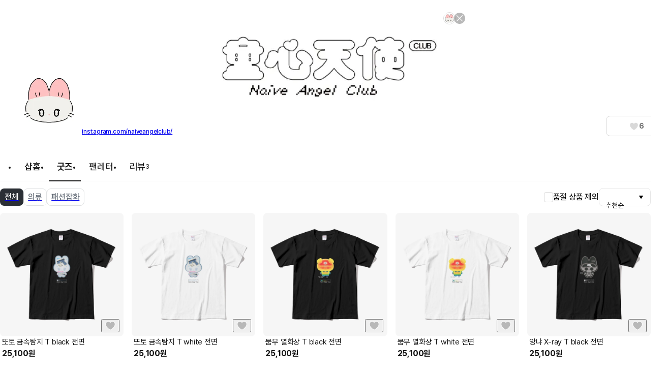

--- FILE ---
content_type: text/html; charset=utf-8
request_url: https://marpple.shop/kr/naiveangelclub/products
body_size: 46029
content:
<!DOCTYPE html>

<html lang="kr"
      class="creator creator creator_store_home  "
      mp_worker_policy="false"
      master_admin="false"
      is_session="false"
      is_temp=""
      can_selling="true"
      is_seller="false"
      is_crew="false"
      is_verify="false"
      is_mobile="false"
      is_ie="false"
      crew_name=""
      bonus_profit_service="true"
      is_plus="false"
      is_app="false"
      need_adult_check="false"
      not-safe-area="false"
      is_youtube_app="false"
      data-is_inhouse="false"
      safe-area="false"
      data-marketplace_name="MARPPLE_SHOP"
>
<head>
    <meta charset="utf-8">
    <!-- Google Tag Manager -->
    <script>(function(w,d,s,l,i){w[l]=w[l]||[];w[l].push({'gtm.start':
          new Date().getTime(),event:'gtm.js'});var f=d.getElementsByTagName(s)[0],
        j=d.createElement(s),dl=l!='dataLayer'?'&l='+l:'';j.async=true;j.src=
        'https://www.googletagmanager.com/gtm.js?id='+i+dl;f.parentNode.insertBefore(j,f);
      })(window,document,'script','dataLayer','GTM-WZVQ58XT');</script>
    <!-- End Google Tag Manager -->

    
        <meta name="viewport"
              content="viewport-fit=cover,width=device-width,initial-scale=0,minimum-scale=1.0,maximum-scale=1.0,user-scalable=no"
              id="viewport">
    
    
    <meta content="IE=edge" http-equiv="X-UA-Compatible">
    <meta name="format-detection" content="telephone=no">
    <meta name="google-site-verification" content="_RWNKYX0u59GAvQEfFZwz3PEDymirTtzZgggTthHZ84" />
    <meta name="google-site-verification" content="bKTBvNaZd9H6_IWV00LMO5huC3l-i3toOz67FHx282s" />
    <meta name="facebook-domain-verification" content="iqd8u5oo55lc9g73taukae81aowgpo" />
    <meta property="og:type" content="website">
    <meta name="naver-site-verification" content="f3615cca48dea1397cf6af88849219737e72151b" />

    <!--  webtoonfriends.kr 네이버 서치어드바이저 등록-->
    <meta name="naver-site-verification" content="63490e3802ef5048192cd14ff72192a06cb8684e" />
    
        
            <title>
                
                동심천사클럽 공식 굿즈샵 | 마플샵
            </title>
        
        <meta name="description" content="크리에이터 동심천사클럽의 다양한 굿즈를 마플샵에서 만나보세요.">
        <meta property="og:image" content="https://common.image.cf.marpple.co/files/u_3156672/2024/5/original/0031d6cad599c5e8865655b40c0b3766b60ccc511.png?w=1200">
        <meta property="og:url" content="https://marpple.shop/kr/naiveangelclub">
        <meta property="og:title" content="동심천사클럽 공식 굿즈샵 | 마플샵">
        <meta property="og:description" content="크리에이터 동심천사클럽의 다양한 굿즈를 마플샵에서 만나보세요.">
        
            <meta name="keywords" content="동심천사클럽 굿즈, 굿즈 구매, 굿즈 판매, 마플샵 동심천사클럽">
        
    
    <script>
      (function () {
        window.is_ipad_session = false;
        const is_ipad = (() => {
          const ua = navigator.userAgent || navigator.vendor || window.opera;
          const isIpad = /iPad/.test(ua);
          const isMac = /Macintosh/i.test(ua);
          const isTouchDevice = 'ontouchstart' in window || navigator.maxTouchPoints > 1;
          return isIpad || (isMac && isTouchDevice);
        })();

        const html$ = document.querySelector('html');
        const fetchUseIpad = (__use_ipad) => {
          if (typeof fetch == 'function') {
            html$.style.visibility='hidden';
            return fetch('/@api/mp/use_ipad', {
              method: 'PATCH',
              headers: {'Content-Type': 'application/json'},
              body: JSON.stringify({__use_ipad}),
            }).then(r => {
              window.location.reload();
            }).catch(() => {
              html$.style.visibility='';
            });
          }
        };
        if (is_ipad) {
          if (false) {
            if (!is_ipad_session) fetchUseIpad(true);
          } else {
            if (is_ipad_session) fetchUseIpad(false);
          }
          html$.style.overflowY = 'scroll';
        } else {
          if (is_ipad_session) fetchUseIpad(false);
        }
      })();
    </script>

    <link rel="canonical" href="https://marpple.shop/kr/naiveangelclub/products">
    
        <link rel="alternate" href="https://marpple.shop/en/naiveangelclub/products" hreflang="en" />
    
    
        <link rel="alternate" href="https://marpple.shop/jp/naiveangelclub/products" hreflang="ja" />
    
    <!--font family-->
    <link rel="stylesheet preload prefetch" as="style" href="/font/pretendard.css" type="text/css">
    <link rel="stylesheet preload prefetch" as="style" href="/font/unica.css" type="text/css">
    <link rel="stylesheet preload prefetch" as="style" href="/font/bebas.css" type="text/css">
    <link rel="stylesheet preload prefetch" as="style" href="/font/campton.css" type="text/css">

    <link rel="apple-touch-icon-precomposed" href="/ico/creator/apple-touch-icon-precomposed-120.png?v=2024021601"
          sizes="120x120">
    <link rel="apple-touch-icon-precomposed" href="/ico/creator/apple-touch-icon-precomposed-152.png?v=2024021601"
          sizes="152x152">
    <link rel="apple-touch-icon-precomposed" href="/ico/creator/apple-touch-icon-precomposed-180.png?v=2024021601"
          sizes="180x180">
    <link rel="icon" type="image/png" href="/ico/creator/favicon-192.png?v=2024021601" sizes="192x192">
    <link rel="shortcut icon" href="/ico/creator/favicon.ico?v=2024021601" sizes="32x32">

    <link rel="stylesheet" href="/font/font.css?t=202406241115">
    <link rel="stylesheet" href="/font/MakerFont/MakerFont.css?t=202406241115">
    <link rel="stylesheet" href="/font/MakerFont/s3.font.css?t=20250422">
    <link rel="stylesheet" href="/font/settings-libs/linearicons.css?t=2021012915">
    <link rel="stylesheet" href="/font/settings-libs/pe-icon-7-stroke.css">
    <link rel="stylesheet" type="text/css"
          href="//style.marpple.co/dist/style/190516214748/rangeslider_Zhzq6qvfc6V7aT.css">
    <link rel="stylesheet" type="text/css" href="//style.marpple.co/dist/style/190516214748/swiper_sZT7U9dx6kRQbi.css">
    
    <link rel="stylesheet" type="text/css" href="https://s3.marpple.co/build/prod_tts_mps_dist/18096_a8e1d630b7b48633a54c.css">
    <link rel="stylesheet" type="text/css" href="https://s3.marpple.co/build/prod_tts_mps_dist/63314_a614c662052b9dadd9e2.css">
    <link rel="stylesheet" type="text/css" href="https://s3.marpple.co/build/prod_tts_mps_dist/53236_90cdb65737095a763390.css">
    <link rel="stylesheet" type="text/css" href="https://s3.marpple.co/build/prod_tts_mps_dist/38792_dddc8c5fee3e53646ee4.css">
    <link rel="stylesheet" type="text/css" href="https://s3.marpple.co/build/prod_tts_mps_dist/72076_1f937e3790e67508dd6e.css">
    <link rel="stylesheet" type="text/css" href="https://s3.marpple.co/build/prod_tts_mps_dist/34231_09e8a886f2f0f6888506.css">
    
        <link rel="stylesheet" type="text/css" href="https://s3.marpple.co/build/prod_tts_mps_dist/19874_62ef4b3869b52e32d2c2.css">
    
</head>
<body class="creator creator_store_home  mshop is_pc">
<!-- Google Tag Manager (noscript) -->
<noscript><iframe src="https://www.googletagmanager.com/ns.html?id=GTM-WZVQ58XT"
                  height="0" width="0" style="display:none;visibility:hidden"></iframe></noscript>
<!-- End Google Tag Manager (noscript) -->
<script></script>

<div id="body">
    <div
      class="don_frame is_show mshop-main-frame mshop-main-seller-frame"
      id=""
      frame_name="/modules/MShop/App/Store/Main/S/Mui/frame.js"
      frame_index="0"
      frame_tag=""
      hide_frame_button_type=""
      is_height=false
      is-mui="true"
      
      
    >
      <div class="don_wrapper">
        <div class="body">
          <div
            class="don_page is_show "
            id=""
            page_name="/modules/MShop/App/Store/Main/S/Mui/page.js"
            page_index="0"
            tab_length="3"
            hide_frame_button_type=""
            
          >
            <div class="don_wrapper">
              <div class="header">
                <button type="button" class="don_back_page"><span>BACK</span></button><div class="tab_buttons"><button class="tab_button" selected="true" tab_name="/modules/MShop/App/Store/Product/S/Mui/tab.js" tab_index="0"></button><button class="tab_button" selected="false" tab_name="/modules/MShop/App/Store/Community/S/Mui/tab.js" tab_index="1"></button><button class="tab_button" selected="false" tab_name="/modules/MShop/App/Store/Review/S/Mui/tab.js" tab_index="2"></button></div><button type="button" class="don_hide_frame"><span></span></button>
              </div>
              <div class="body"><div
      class="don_tab  is_show"
      id=""
      tab_name="/modules/MShop/App/Store/Product/S/Mui/tab.js"
      
    >
      <div class="don_wrapper"><div data-rune="LayoutView" data-rune-parent="null" class="LayoutView layout__0c0dfc36 full_width__0c0dfc36  undefined">
      <div class="body_container__0c0dfc36 LayoutView__body_container"><div data-rune="CreatorShopProductsBodyView" data-rune-parent="null" class="CreatorShopProductsBodyView page__79304876">
        <div data-rune="CreatorShopMainBanner24View" data-rune-parent="CreatorShopProductsBodyView" class="CreatorShopMainBanner24View default_banner__81c905e1">
      <div class="gradient__81c905e1">
            <img
              src="https://common.image.cf.marpple.co/files/u_3156672/2024/5/original/0031d6cad599c5e8865655b40c0b3766b60ccc511.png?q=80&amp;w=2880&amp;f=webp"
              alt=""
            />
          </div>

      <div
        class="default_creator_shop_information_wrapper__81c905e1"
      >
        <div class="creator_shop_information__81c905e1">
          <img
                alt=""
                src="https://common.image.cf.marpple.co/files/u_3156672/2024/4/original/cc19d8adb5781db1e43092575b97f92ff8bdf8811.jpg?q=80&amp;w=250&amp;f=webp"
                class="creator_profile_image__81c905e1"
              />

          <div
            class="creator_profile_text__81c905e1 has_creator_thumbnail__81c905e1"
          >
            <div class="main__81c905e1">
              <div class="creator_name__81c905e1">
                <div data-rune="CreatorNameView" data-rune-parent="CreatorShopMainBanner24View" class="CreatorNameView guarantee__dae1df46  xLarge__dae1df46">
      <div class="name__dae1df46"><p
      class="font_28_bold_kr creator_name_text__81c905e1 default_cover__81c905e1"
    >
      동심천사클럽
    </p></div>
      <div class="svg__dae1df46 pointer__dae1df46">
        
      </div>
    </div>
                
              </div>
            </div>

            <div
              class="sub__81c905e1 show_text__81c905e1"
            >
              <div class="text__81c905e1">
                    
                    <div class="link__81c905e1">
                          <a
                            href="https://www.instagram.com/naiveangelclub/"
                            target="_blank"
                            class="font_12_medium_kr link_text__81c905e1 external-url default_cover__81c905e1"
                            >instagram.com/naiveangelclub/</a
                          >

                          <!-- https://www.figma.com/design/Top00pi5q5ylSxEviOOciV?node-id=23108-27970&m=dev#1347612635 -->
                          
                        </div>
                  </div>

              <div class="button_gap__81c905e1">
                
                
                
                <button
      data-rune="DetachedButtonView" data-rune-parent="CreatorShopMainBanner24View" class="DetachedButtonView size_40__12d096c2 style_secondary_a__12d096c2 like_button__81c905e1"
      
      
    >
      <svg
  xmlns="http://www.w3.org/2000/svg"
  width="100%"
  height="100%"
  viewBox="0 0 17 16"
  fill="none"
>
  <path
    d="M14.8548 4.83984C14.2553 3.37317 12.9364 2.6665 11.6175 2.6665C10.4186 2.6665 9.22622 3.25317 8.57344 4.3865C8.56012 4.4065 8.54679 4.43317 8.53347 4.45317C8.52015 4.47317 8.50683 4.47984 8.48684 4.47984C8.46686 4.47984 8.45354 4.47317 8.44022 4.45317C8.4269 4.43317 8.41357 4.4065 8.40025 4.3865C7.75413 3.25317 6.55513 2.6665 5.35614 2.6665C4.05057 2.6665 2.73167 3.37317 2.13218 4.83984C1.32619 6.81317 2.27206 8.99317 3.50436 10.5732C5.98228 13.5198 8.00059 14.4732 8.42023 14.6532C8.47352 14.6732 8.52681 14.6732 8.5801 14.6532C8.99975 14.4798 11.0114 13.5265 13.496 10.5732C14.7216 8.99317 15.6741 6.81317 14.8682 4.83984H14.8548Z"
    fill="#D9D9D9"
  />
</svg>
    <span class="font_14_bold_kr">6</span> 
    </button>
              </div>
            </div>
          </div>
        </div>
      </div>
    </div>
        <div class="lnb_wrapper__79304876">
          <nav data-rune="LnbCreatorShop24View" data-rune-parent="CreatorShopProductsBodyView" class="LnbCreatorShop24View lnb_creator_shop_2_4__040660ba">
      <ul class="menu_list__040660ba">
        <li>
              <a
      data-rune="TabCreatorShopView" data-rune-parent="LnbCreatorShop24View" class="TabCreatorShopView font_18_medium_kr unselect_pc__a608270d"
      href="/naiveangelclub"
    >
      샵홈 
    </a>
            </li><li>
              <a
      data-rune="TabCreatorShopView" data-rune-parent="LnbCreatorShop24View" class="TabCreatorShopView font_18_bold_kr select_pc__a608270d"
      href="/naiveangelclub/products?cate_root_id=1"
    >
      굿즈 <div class="line__a608270d"></div>
    </a>
            </li><li>
              <a
      data-rune="TabCreatorShopView" data-rune-parent="LnbCreatorShop24View" class="TabCreatorShopView font_18_medium_kr unselect_pc__a608270d"
      href="/naiveangelclub/fan-letter"
    >
      팬레터 
    </a>
            </li><li>
              <a
      data-rune="TabCreatorShopView" data-rune-parent="LnbCreatorShop24View" class="TabCreatorShopView font_18_medium_kr unselect_pc__a608270d"
      href="/naiveangelclub/review"
    >
      <span class="font_18_medium_kr">리뷰</span
                        ><span class="font_12_regular_kr count__040660ba">3</span> 
    </a>
            </li>
      </ul>
    </nav>
        </div>

        <div class="container__79304876">
          <div class="category_header_container__79304876">
                <div class="category_header__79304876">
                  <a
                      class="category__79304876 font_16_bold_kr undefined"
                      href="/naiveangelclub/products?cate_root_id=1"
                      data-is-selected="true"
                      ><span
      data-rune="TabView" data-rune-parent="CreatorShopProductsBodyView" class="TabView tab__64cf48c1 state_on__64cf48c1 size_m__64cf48c1 font_16_medium_kr"
      >전체</span
    ></a
                    ><a
                      class="category__79304876 font_16_medium_kr"
                      href="/naiveangelclub/products?cate_list_id=9&amp;cate_root_id=1"
                      data-is-selected="false"
                      ><span
      data-rune="TabView" data-rune-parent="CreatorShopProductsBodyView" class="TabView tab__64cf48c1 state_off__64cf48c1 size_m__64cf48c1 font_16_medium_kr"
      >의류</span
    ></a
                    ><a
                      class="category__79304876 font_16_medium_kr"
                      href="/naiveangelclub/products?cate_list_id=10&amp;cate_root_id=1"
                      data-is-selected="false"
                      ><span
      data-rune="TabView" data-rune-parent="CreatorShopProductsBodyView" class="TabView tab__64cf48c1 state_off__64cf48c1 size_m__64cf48c1 font_16_medium_kr"
      >패션잡화</span
    ></a
                    >
                </div>

                <div class="right_panel_wrapper__79304876">
                  <div class="right_panel__79304876">
                    <label data-rune="ButtonCheckbox" data-rune-parent="CreatorShopProductsBodyView" class="ButtonCheckbox button_checkbox__d1f3d474 ">
        <span class="button_wrapper__d1f3d474">
          <input
        data-rune="InputCheckbox" data-rune-parent="ButtonCheckbox" class="InputCheckbox checkbox__d1f3d474"
        
        
        type="checkbox"
        name="without_sold_out"
        data-id="undefined"
      />
          <span class="button__d1f3d474">
            <span class="check__d1f3d474">
  <svg width="100%" height="100%" viewBox="0 0 12 12" fill="none">
    <path
      d="M2.90506 5.38122C2.64865 5.1248 2.23291 5.1248 1.97649 5.38122C1.72007 5.63763 1.72008 6.05337 1.97649 6.30979L4.49114 8.82444C4.72617 9.05947 5.10723 9.05947 5.34227 8.82444L10.0238 4.14286C10.2803 3.88644 10.2803 3.4707 10.0238 3.21429C9.76743 2.95787 9.3517 2.95787 9.09528 3.21429L5.2262 7.08337C5.05527 7.25429 4.77814 7.25429 4.60721 7.08337L2.90506 5.38122Z"
      fill="currentColor"
    />
  </svg>
</span>
          </span>
          <span
                class="label__d1f3d474 font_16_medium_kr_pc font_14_medium_kr_mo"
                >품절 상품 제외</span
              >
        </span>
      </label>
                    <div
        data-rune="Dropdown" data-rune-parent="CreatorShopProductsBodyView" class="Dropdown  dropdown__76f21983 font_14_medium_kr sort_container__79304876  "
      >
        <button class="button__76f21983 ">
          <span class="name__76f21983">
            <span class="virtual_name__76f21983">낮은 가격순</span>
            <span class="floating_name__76f21983 left__76f21983">추천순</span>
          </span>
          <span class="icon__76f21983">
  <svg width="100%" height="100%" viewBox="0 0 24 24" fill="none">
    <path
      d="M11.15 17.56C11.56 18.14 12.45 18.14 12.86 17.56L19.83 7.53C20.28 6.88 19.8 6 18.98 6H5.03003C4.21003 6 3.72003 6.88 4.18003 7.53L11.15 17.56Z"
      fill="currentColor"
    />
  </svg>
</span>
        </button>

        <div
          class="option_container__76f21983 right__76f21983 bottom__76f21983 fit_width__76f21983 left__76f21983 right__76f21983 "
        >
          <button class="option__76f21983 undefined" data-key="featured">
              <span class="option_name__76f21983">
                <span class="virtual_name__76f21983">낮은 가격순</span>
                <span class="floating_name__76f21983">추천순</span>
              </span>
            </button><button class="option__76f21983 " data-key="newest">
              <span class="option_name__76f21983">
                <span class="virtual_name__76f21983">낮은 가격순</span>
                <span class="floating_name__76f21983">최신순</span>
              </span>
            </button><button class="option__76f21983 " data-key="popular">
              <span class="option_name__76f21983">
                <span class="virtual_name__76f21983">낮은 가격순</span>
                <span class="floating_name__76f21983">인기순</span>
              </span>
            </button><button class="option__76f21983 " data-key="price_low_to_high">
              <span class="option_name__76f21983">
                <span class="virtual_name__76f21983">낮은 가격순</span>
                <span class="floating_name__76f21983">낮은 가격순</span>
              </span>
            </button><button class="option__76f21983 " data-key="price_high_to_low">
              <span class="option_name__76f21983">
                <span class="virtual_name__76f21983">낮은 가격순</span>
                <span class="floating_name__76f21983">높은 가격순</span>
              </span>
            </button><button class="option__76f21983 " data-key="many_reviews">
              <span class="option_name__76f21983">
                <span class="virtual_name__76f21983">낮은 가격순</span>
                <span class="floating_name__76f21983">리뷰순</span>
              </span>
            </button>
        </div>
      </div>
                  </div>
                </div>
              </div>

          <div class="body__79304876">
            <div class="product_section__79304876">
              <div class="product_list__79304876">
                    <div data-rune="CardProductControllerView" data-rune-parent="CreatorShopProductsBodyView" class="CardProductControllerView" >
        <div data-rune="CardProductView" data-rune-parent="CardProductControllerView" class="CardProductView type_c_size_large_layout_vertical__afa4a570">
        <div
        data-rune="ProductImageView" data-rune-parent="CardProductView" class="ProductImageView product_image__b6c592f5 size_xlarge_large__b6c592f5"
      >
        <div
              class="badge_main_wrapper__b6c592f5 size_xlarge_large__b6c592f5"
            >
              
            </div>
        <div
              class="badge_realtime_wrapper__b6c592f5 size_xlarge_large__b6c592f5"
            >
              
            </div>

        <button
          type="button"
          class="like_wrapper__b6c592f5 size_xlarge_large__b6c592f5"
        >
          <span data-rune="LikeView" data-rune-parent="ProductImageView" class="LikeView size_large__842e7562"><svg
  xmlns="http://www.w3.org/2000/svg"
  width="100%"
  height="100%"
  viewBox="0 0 18 18"
  fill="none"
>
  <path
    d="M16.6262 4.5352C15.9068 2.82433 14.3241 2 12.7415 2C11.3027 2 9.87186 2.68435 9.08852 4.00639C9.07253 4.02972 9.05654 4.06083 9.04056 4.08416C9.02457 4.10749 9.00858 4.11526 8.9846 4.11526C8.96062 4.11526 8.94464 4.10749 8.92865 4.08416C8.91266 4.06083 8.89668 4.02972 8.88069 4.00639C8.10534 2.68435 6.66655 2 5.22776 2C3.66107 2 2.0784 2.82433 1.359 4.5352C0.391816 6.83711 1.52686 9.38009 3.00562 11.2232C5.97913 14.6605 8.40109 15.7725 8.90467 15.9825C8.96862 16.0058 9.03256 16.0058 9.09651 15.9825C9.60009 15.7803 12.0141 14.6682 14.9956 11.2232C16.4663 9.38009 17.6094 6.83711 16.6422 4.5352H16.6262Z"
    fill="#141414"
    fill-opacity="0.25"
  />
  <path
    d="M12.7412 1.5C14.3999 1.5 16.0824 2.32223 16.9443 4.03516H16.9746L17.1035 4.3418C18.1817 6.90843 16.8867 9.65542 15.3867 11.5352L15.3799 11.543L15.374 11.5508C12.3391 15.0576 9.85845 16.2152 9.2832 16.4463L9.26758 16.4521C9.09304 16.5158 8.90792 16.5158 8.7334 16.4521L8.71191 16.4443C8.14422 16.2076 5.65698 15.0513 2.62793 11.5498L2.62109 11.543L2.61523 11.5361C1.10559 9.65449 -0.179715 6.90793 0.898438 4.3418L1.06055 3.99316C1.92815 2.30917 3.59631 1.50007 5.22754 1.5C6.6369 1.5 8.06712 2.09579 8.98535 3.27441C9.90681 2.09683 11.33 1.50007 12.7412 1.5Z"
    stroke="white"
    stroke-opacity="0.6"
  />
</svg></span>
        </button>

        <a class="image_wrapper__b6c592f5" href="/naiveangelclub/products/18097777" data-post-message="$dataStr_{(2)navigate(2):{(2)name(2):(2)SubScreen(2),(2)params(2):{(2)uri(2):(2)/naiveangelclub/products/18097777(2)}}}">
          <img
            alt="동심천사클럽, 또토 금속탐지 T black 전면 굿즈, 굿즈 판매, 굿즈샵"
            class="image__b6c592f5 lazy-src"
            data-src="https://common.image.cf.marpple.co/files/u_3156672/2024/6/original/9cb8688a858306dfc97d30b58a12610a49b5c96c1.png?q=92&amp;w=600&amp;f=webp&amp;bg=f6f6f6"
            data-composite_template_id="253"
            style="undefined"
          />
        </a>
      </div>

        <div class="product_info_detail__afa4a570">
          <div
            class="info__afa4a570"
          >
            <a
        data-rune="ProductTitleView" data-rune-parent="CardProductView" class="ProductTitleView adult_off_text_layout__f0ec7e20 font_15_regular_kr"
        href="/naiveangelclub/products/18097777"
        data-post-message="$dataStr_{(2)navigate(2):{(2)name(2):(2)SubScreen(2),(2)params(2):{(2)uri(2):(2)/naiveangelclub/products/18097777(2)}}}"
      >
        또토 금속탐지 T black 전면
      </a>
            <span data-rune="PriceView" data-rune-parent="CardProductView" class="PriceView font_16_bold_kr price-number"><span>25,100</span><span>원</span></span>
          </div>

          <div class="badge_sub__afa4a570">
            
          </div>
        </div>
      </div>
      </div><div data-rune="CardProductControllerView" data-rune-parent="CreatorShopProductsBodyView" class="CardProductControllerView" >
        <div data-rune="CardProductView" data-rune-parent="CardProductControllerView" class="CardProductView type_c_size_large_layout_vertical__afa4a570">
        <div
        data-rune="ProductImageView" data-rune-parent="CardProductView" class="ProductImageView product_image__b6c592f5 size_xlarge_large__b6c592f5"
      >
        <div
              class="badge_main_wrapper__b6c592f5 size_xlarge_large__b6c592f5"
            >
              
            </div>
        <div
              class="badge_realtime_wrapper__b6c592f5 size_xlarge_large__b6c592f5"
            >
              
            </div>

        <button
          type="button"
          class="like_wrapper__b6c592f5 size_xlarge_large__b6c592f5"
        >
          <span data-rune="LikeView" data-rune-parent="ProductImageView" class="LikeView size_large__842e7562"><svg
  xmlns="http://www.w3.org/2000/svg"
  width="100%"
  height="100%"
  viewBox="0 0 18 18"
  fill="none"
>
  <path
    d="M16.6262 4.5352C15.9068 2.82433 14.3241 2 12.7415 2C11.3027 2 9.87186 2.68435 9.08852 4.00639C9.07253 4.02972 9.05654 4.06083 9.04056 4.08416C9.02457 4.10749 9.00858 4.11526 8.9846 4.11526C8.96062 4.11526 8.94464 4.10749 8.92865 4.08416C8.91266 4.06083 8.89668 4.02972 8.88069 4.00639C8.10534 2.68435 6.66655 2 5.22776 2C3.66107 2 2.0784 2.82433 1.359 4.5352C0.391816 6.83711 1.52686 9.38009 3.00562 11.2232C5.97913 14.6605 8.40109 15.7725 8.90467 15.9825C8.96862 16.0058 9.03256 16.0058 9.09651 15.9825C9.60009 15.7803 12.0141 14.6682 14.9956 11.2232C16.4663 9.38009 17.6094 6.83711 16.6422 4.5352H16.6262Z"
    fill="#141414"
    fill-opacity="0.25"
  />
  <path
    d="M12.7412 1.5C14.3999 1.5 16.0824 2.32223 16.9443 4.03516H16.9746L17.1035 4.3418C18.1817 6.90843 16.8867 9.65542 15.3867 11.5352L15.3799 11.543L15.374 11.5508C12.3391 15.0576 9.85845 16.2152 9.2832 16.4463L9.26758 16.4521C9.09304 16.5158 8.90792 16.5158 8.7334 16.4521L8.71191 16.4443C8.14422 16.2076 5.65698 15.0513 2.62793 11.5498L2.62109 11.543L2.61523 11.5361C1.10559 9.65449 -0.179715 6.90793 0.898438 4.3418L1.06055 3.99316C1.92815 2.30917 3.59631 1.50007 5.22754 1.5C6.6369 1.5 8.06712 2.09579 8.98535 3.27441C9.90681 2.09683 11.33 1.50007 12.7412 1.5Z"
    stroke="white"
    stroke-opacity="0.6"
  />
</svg></span>
        </button>

        <a class="image_wrapper__b6c592f5" href="/naiveangelclub/products/18097766" data-post-message="$dataStr_{(2)navigate(2):{(2)name(2):(2)SubScreen(2),(2)params(2):{(2)uri(2):(2)/naiveangelclub/products/18097766(2)}}}">
          <img
            alt="동심천사클럽, 또토 금속탐지 T white 전면 굿즈, 굿즈 판매, 굿즈샵"
            class="image__b6c592f5 lazy-src"
            data-src="https://common.image.cf.marpple.co/files/u_3156672/2024/6/original/ed41cc9e988e1d8676e016e7dcc37587b902a8f11.png?q=92&amp;w=600&amp;f=webp&amp;bg=f6f6f6"
            data-composite_template_id="253"
            style="undefined"
          />
        </a>
      </div>

        <div class="product_info_detail__afa4a570">
          <div
            class="info__afa4a570"
          >
            <a
        data-rune="ProductTitleView" data-rune-parent="CardProductView" class="ProductTitleView adult_off_text_layout__f0ec7e20 font_15_regular_kr"
        href="/naiveangelclub/products/18097766"
        data-post-message="$dataStr_{(2)navigate(2):{(2)name(2):(2)SubScreen(2),(2)params(2):{(2)uri(2):(2)/naiveangelclub/products/18097766(2)}}}"
      >
        또토 금속탐지 T white 전면
      </a>
            <span data-rune="PriceView" data-rune-parent="CardProductView" class="PriceView font_16_bold_kr price-number"><span>25,100</span><span>원</span></span>
          </div>

          <div class="badge_sub__afa4a570">
            
          </div>
        </div>
      </div>
      </div><div data-rune="CardProductControllerView" data-rune-parent="CreatorShopProductsBodyView" class="CardProductControllerView" >
        <div data-rune="CardProductView" data-rune-parent="CardProductControllerView" class="CardProductView type_c_size_large_layout_vertical__afa4a570">
        <div
        data-rune="ProductImageView" data-rune-parent="CardProductView" class="ProductImageView product_image__b6c592f5 size_xlarge_large__b6c592f5"
      >
        <div
              class="badge_main_wrapper__b6c592f5 size_xlarge_large__b6c592f5"
            >
              
            </div>
        <div
              class="badge_realtime_wrapper__b6c592f5 size_xlarge_large__b6c592f5"
            >
              
            </div>

        <button
          type="button"
          class="like_wrapper__b6c592f5 size_xlarge_large__b6c592f5"
        >
          <span data-rune="LikeView" data-rune-parent="ProductImageView" class="LikeView size_large__842e7562"><svg
  xmlns="http://www.w3.org/2000/svg"
  width="100%"
  height="100%"
  viewBox="0 0 18 18"
  fill="none"
>
  <path
    d="M16.6262 4.5352C15.9068 2.82433 14.3241 2 12.7415 2C11.3027 2 9.87186 2.68435 9.08852 4.00639C9.07253 4.02972 9.05654 4.06083 9.04056 4.08416C9.02457 4.10749 9.00858 4.11526 8.9846 4.11526C8.96062 4.11526 8.94464 4.10749 8.92865 4.08416C8.91266 4.06083 8.89668 4.02972 8.88069 4.00639C8.10534 2.68435 6.66655 2 5.22776 2C3.66107 2 2.0784 2.82433 1.359 4.5352C0.391816 6.83711 1.52686 9.38009 3.00562 11.2232C5.97913 14.6605 8.40109 15.7725 8.90467 15.9825C8.96862 16.0058 9.03256 16.0058 9.09651 15.9825C9.60009 15.7803 12.0141 14.6682 14.9956 11.2232C16.4663 9.38009 17.6094 6.83711 16.6422 4.5352H16.6262Z"
    fill="#141414"
    fill-opacity="0.25"
  />
  <path
    d="M12.7412 1.5C14.3999 1.5 16.0824 2.32223 16.9443 4.03516H16.9746L17.1035 4.3418C18.1817 6.90843 16.8867 9.65542 15.3867 11.5352L15.3799 11.543L15.374 11.5508C12.3391 15.0576 9.85845 16.2152 9.2832 16.4463L9.26758 16.4521C9.09304 16.5158 8.90792 16.5158 8.7334 16.4521L8.71191 16.4443C8.14422 16.2076 5.65698 15.0513 2.62793 11.5498L2.62109 11.543L2.61523 11.5361C1.10559 9.65449 -0.179715 6.90793 0.898438 4.3418L1.06055 3.99316C1.92815 2.30917 3.59631 1.50007 5.22754 1.5C6.6369 1.5 8.06712 2.09579 8.98535 3.27441C9.90681 2.09683 11.33 1.50007 12.7412 1.5Z"
    stroke="white"
    stroke-opacity="0.6"
  />
</svg></span>
        </button>

        <a class="image_wrapper__b6c592f5" href="/naiveangelclub/products/18097757" data-post-message="$dataStr_{(2)navigate(2):{(2)name(2):(2)SubScreen(2),(2)params(2):{(2)uri(2):(2)/naiveangelclub/products/18097757(2)}}}">
          <img
            alt="동심천사클럽, 뭄무 열화상 T black 전면 굿즈, 굿즈 판매, 굿즈샵"
            class="image__b6c592f5 lazy-src"
            data-src="https://common.image.cf.marpple.co/files/u_3156672/2024/6/original/88b81b0304da0168812c73f7a8e2a42bfbe8038b1.png?q=92&amp;w=600&amp;f=webp&amp;bg=f6f6f6"
            data-composite_template_id="253"
            style="undefined"
          />
        </a>
      </div>

        <div class="product_info_detail__afa4a570">
          <div
            class="info__afa4a570"
          >
            <a
        data-rune="ProductTitleView" data-rune-parent="CardProductView" class="ProductTitleView adult_off_text_layout__f0ec7e20 font_15_regular_kr"
        href="/naiveangelclub/products/18097757"
        data-post-message="$dataStr_{(2)navigate(2):{(2)name(2):(2)SubScreen(2),(2)params(2):{(2)uri(2):(2)/naiveangelclub/products/18097757(2)}}}"
      >
        뭄무 열화상 T black 전면
      </a>
            <span data-rune="PriceView" data-rune-parent="CardProductView" class="PriceView font_16_bold_kr price-number"><span>25,100</span><span>원</span></span>
          </div>

          <div class="badge_sub__afa4a570">
            
          </div>
        </div>
      </div>
      </div><div data-rune="CardProductControllerView" data-rune-parent="CreatorShopProductsBodyView" class="CardProductControllerView" >
        <div data-rune="CardProductView" data-rune-parent="CardProductControllerView" class="CardProductView type_c_size_large_layout_vertical__afa4a570">
        <div
        data-rune="ProductImageView" data-rune-parent="CardProductView" class="ProductImageView product_image__b6c592f5 size_xlarge_large__b6c592f5"
      >
        <div
              class="badge_main_wrapper__b6c592f5 size_xlarge_large__b6c592f5"
            >
              
            </div>
        <div
              class="badge_realtime_wrapper__b6c592f5 size_xlarge_large__b6c592f5"
            >
              
            </div>

        <button
          type="button"
          class="like_wrapper__b6c592f5 size_xlarge_large__b6c592f5"
        >
          <span data-rune="LikeView" data-rune-parent="ProductImageView" class="LikeView size_large__842e7562"><svg
  xmlns="http://www.w3.org/2000/svg"
  width="100%"
  height="100%"
  viewBox="0 0 18 18"
  fill="none"
>
  <path
    d="M16.6262 4.5352C15.9068 2.82433 14.3241 2 12.7415 2C11.3027 2 9.87186 2.68435 9.08852 4.00639C9.07253 4.02972 9.05654 4.06083 9.04056 4.08416C9.02457 4.10749 9.00858 4.11526 8.9846 4.11526C8.96062 4.11526 8.94464 4.10749 8.92865 4.08416C8.91266 4.06083 8.89668 4.02972 8.88069 4.00639C8.10534 2.68435 6.66655 2 5.22776 2C3.66107 2 2.0784 2.82433 1.359 4.5352C0.391816 6.83711 1.52686 9.38009 3.00562 11.2232C5.97913 14.6605 8.40109 15.7725 8.90467 15.9825C8.96862 16.0058 9.03256 16.0058 9.09651 15.9825C9.60009 15.7803 12.0141 14.6682 14.9956 11.2232C16.4663 9.38009 17.6094 6.83711 16.6422 4.5352H16.6262Z"
    fill="#141414"
    fill-opacity="0.25"
  />
  <path
    d="M12.7412 1.5C14.3999 1.5 16.0824 2.32223 16.9443 4.03516H16.9746L17.1035 4.3418C18.1817 6.90843 16.8867 9.65542 15.3867 11.5352L15.3799 11.543L15.374 11.5508C12.3391 15.0576 9.85845 16.2152 9.2832 16.4463L9.26758 16.4521C9.09304 16.5158 8.90792 16.5158 8.7334 16.4521L8.71191 16.4443C8.14422 16.2076 5.65698 15.0513 2.62793 11.5498L2.62109 11.543L2.61523 11.5361C1.10559 9.65449 -0.179715 6.90793 0.898438 4.3418L1.06055 3.99316C1.92815 2.30917 3.59631 1.50007 5.22754 1.5C6.6369 1.5 8.06712 2.09579 8.98535 3.27441C9.90681 2.09683 11.33 1.50007 12.7412 1.5Z"
    stroke="white"
    stroke-opacity="0.6"
  />
</svg></span>
        </button>

        <a class="image_wrapper__b6c592f5" href="/naiveangelclub/products/18097732" data-post-message="$dataStr_{(2)navigate(2):{(2)name(2):(2)SubScreen(2),(2)params(2):{(2)uri(2):(2)/naiveangelclub/products/18097732(2)}}}">
          <img
            alt="동심천사클럽, 뭄무 열화상 T white 전면 굿즈, 굿즈 판매, 굿즈샵"
            class="image__b6c592f5 lazy-src"
            data-src="https://common.image.cf.marpple.co/files/u_3156672/2024/6/original/9782eda818a1de3979fd640a4867486919c0efed1.png?q=92&amp;w=600&amp;f=webp&amp;bg=f6f6f6"
            data-composite_template_id="253"
            style="undefined"
          />
        </a>
      </div>

        <div class="product_info_detail__afa4a570">
          <div
            class="info__afa4a570"
          >
            <a
        data-rune="ProductTitleView" data-rune-parent="CardProductView" class="ProductTitleView adult_off_text_layout__f0ec7e20 font_15_regular_kr"
        href="/naiveangelclub/products/18097732"
        data-post-message="$dataStr_{(2)navigate(2):{(2)name(2):(2)SubScreen(2),(2)params(2):{(2)uri(2):(2)/naiveangelclub/products/18097732(2)}}}"
      >
        뭄무 열화상 T white 전면
      </a>
            <span data-rune="PriceView" data-rune-parent="CardProductView" class="PriceView font_16_bold_kr price-number"><span>25,100</span><span>원</span></span>
          </div>

          <div class="badge_sub__afa4a570">
            
          </div>
        </div>
      </div>
      </div><div data-rune="CardProductControllerView" data-rune-parent="CreatorShopProductsBodyView" class="CardProductControllerView" >
        <div data-rune="CardProductView" data-rune-parent="CardProductControllerView" class="CardProductView type_c_size_large_layout_vertical__afa4a570">
        <div
        data-rune="ProductImageView" data-rune-parent="CardProductView" class="ProductImageView product_image__b6c592f5 size_xlarge_large__b6c592f5"
      >
        <div
              class="badge_main_wrapper__b6c592f5 size_xlarge_large__b6c592f5"
            >
              
            </div>
        <div
              class="badge_realtime_wrapper__b6c592f5 size_xlarge_large__b6c592f5"
            >
              
            </div>

        <button
          type="button"
          class="like_wrapper__b6c592f5 size_xlarge_large__b6c592f5"
        >
          <span data-rune="LikeView" data-rune-parent="ProductImageView" class="LikeView size_large__842e7562"><svg
  xmlns="http://www.w3.org/2000/svg"
  width="100%"
  height="100%"
  viewBox="0 0 18 18"
  fill="none"
>
  <path
    d="M16.6262 4.5352C15.9068 2.82433 14.3241 2 12.7415 2C11.3027 2 9.87186 2.68435 9.08852 4.00639C9.07253 4.02972 9.05654 4.06083 9.04056 4.08416C9.02457 4.10749 9.00858 4.11526 8.9846 4.11526C8.96062 4.11526 8.94464 4.10749 8.92865 4.08416C8.91266 4.06083 8.89668 4.02972 8.88069 4.00639C8.10534 2.68435 6.66655 2 5.22776 2C3.66107 2 2.0784 2.82433 1.359 4.5352C0.391816 6.83711 1.52686 9.38009 3.00562 11.2232C5.97913 14.6605 8.40109 15.7725 8.90467 15.9825C8.96862 16.0058 9.03256 16.0058 9.09651 15.9825C9.60009 15.7803 12.0141 14.6682 14.9956 11.2232C16.4663 9.38009 17.6094 6.83711 16.6422 4.5352H16.6262Z"
    fill="#141414"
    fill-opacity="0.25"
  />
  <path
    d="M12.7412 1.5C14.3999 1.5 16.0824 2.32223 16.9443 4.03516H16.9746L17.1035 4.3418C18.1817 6.90843 16.8867 9.65542 15.3867 11.5352L15.3799 11.543L15.374 11.5508C12.3391 15.0576 9.85845 16.2152 9.2832 16.4463L9.26758 16.4521C9.09304 16.5158 8.90792 16.5158 8.7334 16.4521L8.71191 16.4443C8.14422 16.2076 5.65698 15.0513 2.62793 11.5498L2.62109 11.543L2.61523 11.5361C1.10559 9.65449 -0.179715 6.90793 0.898438 4.3418L1.06055 3.99316C1.92815 2.30917 3.59631 1.50007 5.22754 1.5C6.6369 1.5 8.06712 2.09579 8.98535 3.27441C9.90681 2.09683 11.33 1.50007 12.7412 1.5Z"
    stroke="white"
    stroke-opacity="0.6"
  />
</svg></span>
        </button>

        <a class="image_wrapper__b6c592f5" href="/naiveangelclub/products/18097722" data-post-message="$dataStr_{(2)navigate(2):{(2)name(2):(2)SubScreen(2),(2)params(2):{(2)uri(2):(2)/naiveangelclub/products/18097722(2)}}}">
          <img
            alt="동심천사클럽, 앙냐 X-ray T black 전면 굿즈, 굿즈 판매, 굿즈샵"
            class="image__b6c592f5 lazy-src"
            data-src="https://common.image.cf.marpple.co/files/u_3156672/2024/6/original/c894b50c83b478967dca1427923a66c74281faa41.png?q=92&amp;w=600&amp;f=webp&amp;bg=f6f6f6"
            data-composite_template_id="253"
            style="undefined"
          />
        </a>
      </div>

        <div class="product_info_detail__afa4a570">
          <div
            class="info__afa4a570"
          >
            <a
        data-rune="ProductTitleView" data-rune-parent="CardProductView" class="ProductTitleView adult_off_text_layout__f0ec7e20 font_15_regular_kr"
        href="/naiveangelclub/products/18097722"
        data-post-message="$dataStr_{(2)navigate(2):{(2)name(2):(2)SubScreen(2),(2)params(2):{(2)uri(2):(2)/naiveangelclub/products/18097722(2)}}}"
      >
        앙냐 X-ray T black 전면
      </a>
            <span data-rune="PriceView" data-rune-parent="CardProductView" class="PriceView font_16_bold_kr price-number"><span>25,100</span><span>원</span></span>
          </div>

          <div class="badge_sub__afa4a570">
            
          </div>
        </div>
      </div>
      </div><div data-rune="CardProductControllerView" data-rune-parent="CreatorShopProductsBodyView" class="CardProductControllerView" >
        <div data-rune="CardProductView" data-rune-parent="CardProductControllerView" class="CardProductView type_c_size_large_layout_vertical__afa4a570">
        <div
        data-rune="ProductImageView" data-rune-parent="CardProductView" class="ProductImageView product_image__b6c592f5 size_xlarge_large__b6c592f5"
      >
        <div
              class="badge_main_wrapper__b6c592f5 size_xlarge_large__b6c592f5"
            >
              
            </div>
        <div
              class="badge_realtime_wrapper__b6c592f5 size_xlarge_large__b6c592f5"
            >
              
            </div>

        <button
          type="button"
          class="like_wrapper__b6c592f5 size_xlarge_large__b6c592f5"
        >
          <span data-rune="LikeView" data-rune-parent="ProductImageView" class="LikeView size_large__842e7562"><svg
  xmlns="http://www.w3.org/2000/svg"
  width="100%"
  height="100%"
  viewBox="0 0 18 18"
  fill="none"
>
  <path
    d="M16.6262 4.5352C15.9068 2.82433 14.3241 2 12.7415 2C11.3027 2 9.87186 2.68435 9.08852 4.00639C9.07253 4.02972 9.05654 4.06083 9.04056 4.08416C9.02457 4.10749 9.00858 4.11526 8.9846 4.11526C8.96062 4.11526 8.94464 4.10749 8.92865 4.08416C8.91266 4.06083 8.89668 4.02972 8.88069 4.00639C8.10534 2.68435 6.66655 2 5.22776 2C3.66107 2 2.0784 2.82433 1.359 4.5352C0.391816 6.83711 1.52686 9.38009 3.00562 11.2232C5.97913 14.6605 8.40109 15.7725 8.90467 15.9825C8.96862 16.0058 9.03256 16.0058 9.09651 15.9825C9.60009 15.7803 12.0141 14.6682 14.9956 11.2232C16.4663 9.38009 17.6094 6.83711 16.6422 4.5352H16.6262Z"
    fill="#141414"
    fill-opacity="0.25"
  />
  <path
    d="M12.7412 1.5C14.3999 1.5 16.0824 2.32223 16.9443 4.03516H16.9746L17.1035 4.3418C18.1817 6.90843 16.8867 9.65542 15.3867 11.5352L15.3799 11.543L15.374 11.5508C12.3391 15.0576 9.85845 16.2152 9.2832 16.4463L9.26758 16.4521C9.09304 16.5158 8.90792 16.5158 8.7334 16.4521L8.71191 16.4443C8.14422 16.2076 5.65698 15.0513 2.62793 11.5498L2.62109 11.543L2.61523 11.5361C1.10559 9.65449 -0.179715 6.90793 0.898438 4.3418L1.06055 3.99316C1.92815 2.30917 3.59631 1.50007 5.22754 1.5C6.6369 1.5 8.06712 2.09579 8.98535 3.27441C9.90681 2.09683 11.33 1.50007 12.7412 1.5Z"
    stroke="white"
    stroke-opacity="0.6"
  />
</svg></span>
        </button>

        <a class="image_wrapper__b6c592f5" href="/naiveangelclub/products/18097694" data-post-message="$dataStr_{(2)navigate(2):{(2)name(2):(2)SubScreen(2),(2)params(2):{(2)uri(2):(2)/naiveangelclub/products/18097694(2)}}}">
          <img
            alt="동심천사클럽, 앙냐 X-ray T white 전면 굿즈, 굿즈 판매, 굿즈샵"
            class="image__b6c592f5 lazy-src"
            data-src="https://common.image.cf.marpple.co/files/u_3156672/2024/6/original/41fd04482d1cf68e93ea126f43abbafb5c5bf4e41.png?q=92&amp;w=600&amp;f=webp&amp;bg=f6f6f6"
            data-composite_template_id="253"
            style="undefined"
          />
        </a>
      </div>

        <div class="product_info_detail__afa4a570">
          <div
            class="info__afa4a570"
          >
            <a
        data-rune="ProductTitleView" data-rune-parent="CardProductView" class="ProductTitleView adult_off_text_layout__f0ec7e20 font_15_regular_kr"
        href="/naiveangelclub/products/18097694"
        data-post-message="$dataStr_{(2)navigate(2):{(2)name(2):(2)SubScreen(2),(2)params(2):{(2)uri(2):(2)/naiveangelclub/products/18097694(2)}}}"
      >
        앙냐 X-ray T white 전면
      </a>
            <span data-rune="PriceView" data-rune-parent="CardProductView" class="PriceView font_16_bold_kr price-number"><span>25,100</span><span>원</span></span>
          </div>

          <div class="badge_sub__afa4a570">
            
          </div>
        </div>
      </div>
      </div><div data-rune="CardProductControllerView" data-rune-parent="CreatorShopProductsBodyView" class="CardProductControllerView" >
        <div data-rune="CardProductView" data-rune-parent="CardProductControllerView" class="CardProductView type_c_size_large_layout_vertical__afa4a570">
        <div
        data-rune="ProductImageView" data-rune-parent="CardProductView" class="ProductImageView product_image__b6c592f5 size_xlarge_large__b6c592f5"
      >
        <div
              class="badge_main_wrapper__b6c592f5 size_xlarge_large__b6c592f5"
            >
              
            </div>
        <div
              class="badge_realtime_wrapper__b6c592f5 size_xlarge_large__b6c592f5"
            >
              
            </div>

        <button
          type="button"
          class="like_wrapper__b6c592f5 size_xlarge_large__b6c592f5"
        >
          <span data-rune="LikeView" data-rune-parent="ProductImageView" class="LikeView size_large__842e7562"><svg
  xmlns="http://www.w3.org/2000/svg"
  width="100%"
  height="100%"
  viewBox="0 0 18 18"
  fill="none"
>
  <path
    d="M16.6262 4.5352C15.9068 2.82433 14.3241 2 12.7415 2C11.3027 2 9.87186 2.68435 9.08852 4.00639C9.07253 4.02972 9.05654 4.06083 9.04056 4.08416C9.02457 4.10749 9.00858 4.11526 8.9846 4.11526C8.96062 4.11526 8.94464 4.10749 8.92865 4.08416C8.91266 4.06083 8.89668 4.02972 8.88069 4.00639C8.10534 2.68435 6.66655 2 5.22776 2C3.66107 2 2.0784 2.82433 1.359 4.5352C0.391816 6.83711 1.52686 9.38009 3.00562 11.2232C5.97913 14.6605 8.40109 15.7725 8.90467 15.9825C8.96862 16.0058 9.03256 16.0058 9.09651 15.9825C9.60009 15.7803 12.0141 14.6682 14.9956 11.2232C16.4663 9.38009 17.6094 6.83711 16.6422 4.5352H16.6262Z"
    fill="#141414"
    fill-opacity="0.25"
  />
  <path
    d="M12.7412 1.5C14.3999 1.5 16.0824 2.32223 16.9443 4.03516H16.9746L17.1035 4.3418C18.1817 6.90843 16.8867 9.65542 15.3867 11.5352L15.3799 11.543L15.374 11.5508C12.3391 15.0576 9.85845 16.2152 9.2832 16.4463L9.26758 16.4521C9.09304 16.5158 8.90792 16.5158 8.7334 16.4521L8.71191 16.4443C8.14422 16.2076 5.65698 15.0513 2.62793 11.5498L2.62109 11.543L2.61523 11.5361C1.10559 9.65449 -0.179715 6.90793 0.898438 4.3418L1.06055 3.99316C1.92815 2.30917 3.59631 1.50007 5.22754 1.5C6.6369 1.5 8.06712 2.09579 8.98535 3.27441C9.90681 2.09683 11.33 1.50007 12.7412 1.5Z"
    stroke="white"
    stroke-opacity="0.6"
  />
</svg></span>
        </button>

        <a class="image_wrapper__b6c592f5" href="/naiveangelclub/products/17960332" data-post-message="$dataStr_{(2)navigate(2):{(2)name(2):(2)SubScreen(2),(2)params(2):{(2)uri(2):(2)/naiveangelclub/products/17960332(2)}}}">
          <img
            alt="동심천사클럽, 또토 금속탐지 T black 후면 굿즈, 굿즈 판매, 굿즈샵"
            class="image__b6c592f5 lazy-src"
            data-src="https://common.image.cf.marpple.co/files/u_3156672/2024/6/original/1e699be9ed68638fab770bbb9794fa9c92cfc0171.png?q=92&amp;w=600&amp;f=webp&amp;bg=f6f6f6"
            data-composite_template_id="253"
            style="undefined"
          />
        </a>
      </div>

        <div class="product_info_detail__afa4a570">
          <div
            class="info__afa4a570"
          >
            <a
        data-rune="ProductTitleView" data-rune-parent="CardProductView" class="ProductTitleView adult_off_text_layout__f0ec7e20 font_15_regular_kr"
        href="/naiveangelclub/products/17960332"
        data-post-message="$dataStr_{(2)navigate(2):{(2)name(2):(2)SubScreen(2),(2)params(2):{(2)uri(2):(2)/naiveangelclub/products/17960332(2)}}}"
      >
        또토 금속탐지 T black 후면
      </a>
            <span data-rune="PriceView" data-rune-parent="CardProductView" class="PriceView font_16_bold_kr price-number"><span>33,100</span><span>원</span></span>
          </div>

          <div class="badge_sub__afa4a570">
            
          </div>
        </div>
      </div>
      </div><div data-rune="CardProductControllerView" data-rune-parent="CreatorShopProductsBodyView" class="CardProductControllerView" >
        <div data-rune="CardProductView" data-rune-parent="CardProductControllerView" class="CardProductView type_c_size_large_layout_vertical__afa4a570">
        <div
        data-rune="ProductImageView" data-rune-parent="CardProductView" class="ProductImageView product_image__b6c592f5 size_xlarge_large__b6c592f5"
      >
        <div
              class="badge_main_wrapper__b6c592f5 size_xlarge_large__b6c592f5"
            >
              
            </div>
        <div
              class="badge_realtime_wrapper__b6c592f5 size_xlarge_large__b6c592f5"
            >
              
            </div>

        <button
          type="button"
          class="like_wrapper__b6c592f5 size_xlarge_large__b6c592f5"
        >
          <span data-rune="LikeView" data-rune-parent="ProductImageView" class="LikeView size_large__842e7562"><svg
  xmlns="http://www.w3.org/2000/svg"
  width="100%"
  height="100%"
  viewBox="0 0 18 18"
  fill="none"
>
  <path
    d="M16.6262 4.5352C15.9068 2.82433 14.3241 2 12.7415 2C11.3027 2 9.87186 2.68435 9.08852 4.00639C9.07253 4.02972 9.05654 4.06083 9.04056 4.08416C9.02457 4.10749 9.00858 4.11526 8.9846 4.11526C8.96062 4.11526 8.94464 4.10749 8.92865 4.08416C8.91266 4.06083 8.89668 4.02972 8.88069 4.00639C8.10534 2.68435 6.66655 2 5.22776 2C3.66107 2 2.0784 2.82433 1.359 4.5352C0.391816 6.83711 1.52686 9.38009 3.00562 11.2232C5.97913 14.6605 8.40109 15.7725 8.90467 15.9825C8.96862 16.0058 9.03256 16.0058 9.09651 15.9825C9.60009 15.7803 12.0141 14.6682 14.9956 11.2232C16.4663 9.38009 17.6094 6.83711 16.6422 4.5352H16.6262Z"
    fill="#141414"
    fill-opacity="0.25"
  />
  <path
    d="M12.7412 1.5C14.3999 1.5 16.0824 2.32223 16.9443 4.03516H16.9746L17.1035 4.3418C18.1817 6.90843 16.8867 9.65542 15.3867 11.5352L15.3799 11.543L15.374 11.5508C12.3391 15.0576 9.85845 16.2152 9.2832 16.4463L9.26758 16.4521C9.09304 16.5158 8.90792 16.5158 8.7334 16.4521L8.71191 16.4443C8.14422 16.2076 5.65698 15.0513 2.62793 11.5498L2.62109 11.543L2.61523 11.5361C1.10559 9.65449 -0.179715 6.90793 0.898438 4.3418L1.06055 3.99316C1.92815 2.30917 3.59631 1.50007 5.22754 1.5C6.6369 1.5 8.06712 2.09579 8.98535 3.27441C9.90681 2.09683 11.33 1.50007 12.7412 1.5Z"
    stroke="white"
    stroke-opacity="0.6"
  />
</svg></span>
        </button>

        <a class="image_wrapper__b6c592f5" href="/naiveangelclub/products/17960285" data-post-message="$dataStr_{(2)navigate(2):{(2)name(2):(2)SubScreen(2),(2)params(2):{(2)uri(2):(2)/naiveangelclub/products/17960285(2)}}}">
          <img
            alt="동심천사클럽, 또토 금속탐지 T white 후면 굿즈, 굿즈 판매, 굿즈샵"
            class="image__b6c592f5 lazy-src"
            data-src="https://common.image.cf.marpple.co/files/u_3156672/2024/6/original/da0861cd5cd70ae6dac6e38507ee2acdc0079a8e1.png?q=92&amp;w=600&amp;f=webp&amp;bg=f6f6f6"
            data-composite_template_id="253"
            style="undefined"
          />
        </a>
      </div>

        <div class="product_info_detail__afa4a570">
          <div
            class="info__afa4a570"
          >
            <a
        data-rune="ProductTitleView" data-rune-parent="CardProductView" class="ProductTitleView adult_off_text_layout__f0ec7e20 font_15_regular_kr"
        href="/naiveangelclub/products/17960285"
        data-post-message="$dataStr_{(2)navigate(2):{(2)name(2):(2)SubScreen(2),(2)params(2):{(2)uri(2):(2)/naiveangelclub/products/17960285(2)}}}"
      >
        또토 금속탐지 T white 후면
      </a>
            <span data-rune="PriceView" data-rune-parent="CardProductView" class="PriceView font_16_bold_kr price-number"><span>33,100</span><span>원</span></span>
          </div>

          <div class="badge_sub__afa4a570">
            
          </div>
        </div>
      </div>
      </div><div data-rune="CardProductControllerView" data-rune-parent="CreatorShopProductsBodyView" class="CardProductControllerView" >
        <div data-rune="CardProductView" data-rune-parent="CardProductControllerView" class="CardProductView type_c_size_large_layout_vertical__afa4a570">
        <div
        data-rune="ProductImageView" data-rune-parent="CardProductView" class="ProductImageView product_image__b6c592f5 size_xlarge_large__b6c592f5"
      >
        <div
              class="badge_main_wrapper__b6c592f5 size_xlarge_large__b6c592f5"
            >
              
            </div>
        <div
              class="badge_realtime_wrapper__b6c592f5 size_xlarge_large__b6c592f5"
            >
              
            </div>

        <button
          type="button"
          class="like_wrapper__b6c592f5 size_xlarge_large__b6c592f5"
        >
          <span data-rune="LikeView" data-rune-parent="ProductImageView" class="LikeView size_large__842e7562"><svg
  xmlns="http://www.w3.org/2000/svg"
  width="100%"
  height="100%"
  viewBox="0 0 18 18"
  fill="none"
>
  <path
    d="M16.6262 4.5352C15.9068 2.82433 14.3241 2 12.7415 2C11.3027 2 9.87186 2.68435 9.08852 4.00639C9.07253 4.02972 9.05654 4.06083 9.04056 4.08416C9.02457 4.10749 9.00858 4.11526 8.9846 4.11526C8.96062 4.11526 8.94464 4.10749 8.92865 4.08416C8.91266 4.06083 8.89668 4.02972 8.88069 4.00639C8.10534 2.68435 6.66655 2 5.22776 2C3.66107 2 2.0784 2.82433 1.359 4.5352C0.391816 6.83711 1.52686 9.38009 3.00562 11.2232C5.97913 14.6605 8.40109 15.7725 8.90467 15.9825C8.96862 16.0058 9.03256 16.0058 9.09651 15.9825C9.60009 15.7803 12.0141 14.6682 14.9956 11.2232C16.4663 9.38009 17.6094 6.83711 16.6422 4.5352H16.6262Z"
    fill="#141414"
    fill-opacity="0.25"
  />
  <path
    d="M12.7412 1.5C14.3999 1.5 16.0824 2.32223 16.9443 4.03516H16.9746L17.1035 4.3418C18.1817 6.90843 16.8867 9.65542 15.3867 11.5352L15.3799 11.543L15.374 11.5508C12.3391 15.0576 9.85845 16.2152 9.2832 16.4463L9.26758 16.4521C9.09304 16.5158 8.90792 16.5158 8.7334 16.4521L8.71191 16.4443C8.14422 16.2076 5.65698 15.0513 2.62793 11.5498L2.62109 11.543L2.61523 11.5361C1.10559 9.65449 -0.179715 6.90793 0.898438 4.3418L1.06055 3.99316C1.92815 2.30917 3.59631 1.50007 5.22754 1.5C6.6369 1.5 8.06712 2.09579 8.98535 3.27441C9.90681 2.09683 11.33 1.50007 12.7412 1.5Z"
    stroke="white"
    stroke-opacity="0.6"
  />
</svg></span>
        </button>

        <a class="image_wrapper__b6c592f5" href="/naiveangelclub/products/17960249" data-post-message="$dataStr_{(2)navigate(2):{(2)name(2):(2)SubScreen(2),(2)params(2):{(2)uri(2):(2)/naiveangelclub/products/17960249(2)}}}">
          <img
            alt="동심천사클럽, 뭄무 열화상 T black 후면 굿즈, 굿즈 판매, 굿즈샵"
            class="image__b6c592f5 lazy-src"
            data-src="https://common.image.cf.marpple.co/files/u_3156672/2024/6/original/ed730197a3e7831a7c24e606cb8adf46ddbcd4c21.png?q=92&amp;w=600&amp;f=webp&amp;bg=f6f6f6"
            data-composite_template_id="253"
            style="undefined"
          />
        </a>
      </div>

        <div class="product_info_detail__afa4a570">
          <div
            class="info__afa4a570"
          >
            <a
        data-rune="ProductTitleView" data-rune-parent="CardProductView" class="ProductTitleView adult_off_text_layout__f0ec7e20 font_15_regular_kr"
        href="/naiveangelclub/products/17960249"
        data-post-message="$dataStr_{(2)navigate(2):{(2)name(2):(2)SubScreen(2),(2)params(2):{(2)uri(2):(2)/naiveangelclub/products/17960249(2)}}}"
      >
        뭄무 열화상 T black 후면
      </a>
            <span data-rune="PriceView" data-rune-parent="CardProductView" class="PriceView font_16_bold_kr price-number"><span>33,100</span><span>원</span></span>
          </div>

          <div class="badge_sub__afa4a570">
            
          </div>
        </div>
      </div>
      </div><div data-rune="CardProductControllerView" data-rune-parent="CreatorShopProductsBodyView" class="CardProductControllerView" >
        <div data-rune="CardProductView" data-rune-parent="CardProductControllerView" class="CardProductView type_c_size_large_layout_vertical__afa4a570">
        <div
        data-rune="ProductImageView" data-rune-parent="CardProductView" class="ProductImageView product_image__b6c592f5 size_xlarge_large__b6c592f5"
      >
        <div
              class="badge_main_wrapper__b6c592f5 size_xlarge_large__b6c592f5"
            >
              
            </div>
        <div
              class="badge_realtime_wrapper__b6c592f5 size_xlarge_large__b6c592f5"
            >
              
            </div>

        <button
          type="button"
          class="like_wrapper__b6c592f5 size_xlarge_large__b6c592f5"
        >
          <span data-rune="LikeView" data-rune-parent="ProductImageView" class="LikeView size_large__842e7562"><svg
  xmlns="http://www.w3.org/2000/svg"
  width="100%"
  height="100%"
  viewBox="0 0 18 18"
  fill="none"
>
  <path
    d="M16.6262 4.5352C15.9068 2.82433 14.3241 2 12.7415 2C11.3027 2 9.87186 2.68435 9.08852 4.00639C9.07253 4.02972 9.05654 4.06083 9.04056 4.08416C9.02457 4.10749 9.00858 4.11526 8.9846 4.11526C8.96062 4.11526 8.94464 4.10749 8.92865 4.08416C8.91266 4.06083 8.89668 4.02972 8.88069 4.00639C8.10534 2.68435 6.66655 2 5.22776 2C3.66107 2 2.0784 2.82433 1.359 4.5352C0.391816 6.83711 1.52686 9.38009 3.00562 11.2232C5.97913 14.6605 8.40109 15.7725 8.90467 15.9825C8.96862 16.0058 9.03256 16.0058 9.09651 15.9825C9.60009 15.7803 12.0141 14.6682 14.9956 11.2232C16.4663 9.38009 17.6094 6.83711 16.6422 4.5352H16.6262Z"
    fill="#141414"
    fill-opacity="0.25"
  />
  <path
    d="M12.7412 1.5C14.3999 1.5 16.0824 2.32223 16.9443 4.03516H16.9746L17.1035 4.3418C18.1817 6.90843 16.8867 9.65542 15.3867 11.5352L15.3799 11.543L15.374 11.5508C12.3391 15.0576 9.85845 16.2152 9.2832 16.4463L9.26758 16.4521C9.09304 16.5158 8.90792 16.5158 8.7334 16.4521L8.71191 16.4443C8.14422 16.2076 5.65698 15.0513 2.62793 11.5498L2.62109 11.543L2.61523 11.5361C1.10559 9.65449 -0.179715 6.90793 0.898438 4.3418L1.06055 3.99316C1.92815 2.30917 3.59631 1.50007 5.22754 1.5C6.6369 1.5 8.06712 2.09579 8.98535 3.27441C9.90681 2.09683 11.33 1.50007 12.7412 1.5Z"
    stroke="white"
    stroke-opacity="0.6"
  />
</svg></span>
        </button>

        <a class="image_wrapper__b6c592f5" href="/naiveangelclub/products/17960193" data-post-message="$dataStr_{(2)navigate(2):{(2)name(2):(2)SubScreen(2),(2)params(2):{(2)uri(2):(2)/naiveangelclub/products/17960193(2)}}}">
          <img
            alt="동심천사클럽, 뭄무 열화상 T white 후면 굿즈, 굿즈 판매, 굿즈샵"
            class="image__b6c592f5 lazy-src"
            data-src="https://common.image.cf.marpple.co/files/u_3156672/2024/6/original/53c202e3ebe1e7d08281be705fac590eca28b1221.png?q=92&amp;w=600&amp;f=webp&amp;bg=f6f6f6"
            data-composite_template_id="253"
            style="undefined"
          />
        </a>
      </div>

        <div class="product_info_detail__afa4a570">
          <div
            class="info__afa4a570"
          >
            <a
        data-rune="ProductTitleView" data-rune-parent="CardProductView" class="ProductTitleView adult_off_text_layout__f0ec7e20 font_15_regular_kr"
        href="/naiveangelclub/products/17960193"
        data-post-message="$dataStr_{(2)navigate(2):{(2)name(2):(2)SubScreen(2),(2)params(2):{(2)uri(2):(2)/naiveangelclub/products/17960193(2)}}}"
      >
        뭄무 열화상 T white 후면
      </a>
            <span data-rune="PriceView" data-rune-parent="CardProductView" class="PriceView font_16_bold_kr price-number"><span>33,100</span><span>원</span></span>
          </div>

          <div class="badge_sub__afa4a570">
            
          </div>
        </div>
      </div>
      </div><div data-rune="CardProductControllerView" data-rune-parent="CreatorShopProductsBodyView" class="CardProductControllerView" >
        <div data-rune="CardProductView" data-rune-parent="CardProductControllerView" class="CardProductView type_c_size_large_layout_vertical__afa4a570">
        <div
        data-rune="ProductImageView" data-rune-parent="CardProductView" class="ProductImageView product_image__b6c592f5 size_xlarge_large__b6c592f5"
      >
        <div
              class="badge_main_wrapper__b6c592f5 size_xlarge_large__b6c592f5"
            >
              
            </div>
        <div
              class="badge_realtime_wrapper__b6c592f5 size_xlarge_large__b6c592f5"
            >
              
            </div>

        <button
          type="button"
          class="like_wrapper__b6c592f5 size_xlarge_large__b6c592f5"
        >
          <span data-rune="LikeView" data-rune-parent="ProductImageView" class="LikeView size_large__842e7562"><svg
  xmlns="http://www.w3.org/2000/svg"
  width="100%"
  height="100%"
  viewBox="0 0 18 18"
  fill="none"
>
  <path
    d="M16.6262 4.5352C15.9068 2.82433 14.3241 2 12.7415 2C11.3027 2 9.87186 2.68435 9.08852 4.00639C9.07253 4.02972 9.05654 4.06083 9.04056 4.08416C9.02457 4.10749 9.00858 4.11526 8.9846 4.11526C8.96062 4.11526 8.94464 4.10749 8.92865 4.08416C8.91266 4.06083 8.89668 4.02972 8.88069 4.00639C8.10534 2.68435 6.66655 2 5.22776 2C3.66107 2 2.0784 2.82433 1.359 4.5352C0.391816 6.83711 1.52686 9.38009 3.00562 11.2232C5.97913 14.6605 8.40109 15.7725 8.90467 15.9825C8.96862 16.0058 9.03256 16.0058 9.09651 15.9825C9.60009 15.7803 12.0141 14.6682 14.9956 11.2232C16.4663 9.38009 17.6094 6.83711 16.6422 4.5352H16.6262Z"
    fill="#141414"
    fill-opacity="0.25"
  />
  <path
    d="M12.7412 1.5C14.3999 1.5 16.0824 2.32223 16.9443 4.03516H16.9746L17.1035 4.3418C18.1817 6.90843 16.8867 9.65542 15.3867 11.5352L15.3799 11.543L15.374 11.5508C12.3391 15.0576 9.85845 16.2152 9.2832 16.4463L9.26758 16.4521C9.09304 16.5158 8.90792 16.5158 8.7334 16.4521L8.71191 16.4443C8.14422 16.2076 5.65698 15.0513 2.62793 11.5498L2.62109 11.543L2.61523 11.5361C1.10559 9.65449 -0.179715 6.90793 0.898438 4.3418L1.06055 3.99316C1.92815 2.30917 3.59631 1.50007 5.22754 1.5C6.6369 1.5 8.06712 2.09579 8.98535 3.27441C9.90681 2.09683 11.33 1.50007 12.7412 1.5Z"
    stroke="white"
    stroke-opacity="0.6"
  />
</svg></span>
        </button>

        <a class="image_wrapper__b6c592f5" href="/naiveangelclub/products/17960157" data-post-message="$dataStr_{(2)navigate(2):{(2)name(2):(2)SubScreen(2),(2)params(2):{(2)uri(2):(2)/naiveangelclub/products/17960157(2)}}}">
          <img
            alt="동심천사클럽, 앙냐 X-ray T black 후면 굿즈, 굿즈 판매, 굿즈샵"
            class="image__b6c592f5 lazy-src"
            data-src="https://common.image.cf.marpple.co/files/u_3156672/2024/6/original/d609a0e4bf6ef5f213a68266e71e65e9e84f59b71.png?q=92&amp;w=600&amp;f=webp&amp;bg=f6f6f6"
            data-composite_template_id="253"
            style="undefined"
          />
        </a>
      </div>

        <div class="product_info_detail__afa4a570">
          <div
            class="info__afa4a570"
          >
            <a
        data-rune="ProductTitleView" data-rune-parent="CardProductView" class="ProductTitleView adult_off_text_layout__f0ec7e20 font_15_regular_kr"
        href="/naiveangelclub/products/17960157"
        data-post-message="$dataStr_{(2)navigate(2):{(2)name(2):(2)SubScreen(2),(2)params(2):{(2)uri(2):(2)/naiveangelclub/products/17960157(2)}}}"
      >
        앙냐 X-ray T black 후면
      </a>
            <span data-rune="PriceView" data-rune-parent="CardProductView" class="PriceView font_16_bold_kr price-number"><span>33,100</span><span>원</span></span>
          </div>

          <div class="badge_sub__afa4a570">
            
          </div>
        </div>
      </div>
      </div><div data-rune="CardProductControllerView" data-rune-parent="CreatorShopProductsBodyView" class="CardProductControllerView" >
        <div data-rune="CardProductView" data-rune-parent="CardProductControllerView" class="CardProductView type_c_size_large_layout_vertical__afa4a570">
        <div
        data-rune="ProductImageView" data-rune-parent="CardProductView" class="ProductImageView product_image__b6c592f5 size_xlarge_large__b6c592f5"
      >
        <div
              class="badge_main_wrapper__b6c592f5 size_xlarge_large__b6c592f5"
            >
              
            </div>
        <div
              class="badge_realtime_wrapper__b6c592f5 size_xlarge_large__b6c592f5"
            >
              
            </div>

        <button
          type="button"
          class="like_wrapper__b6c592f5 size_xlarge_large__b6c592f5"
        >
          <span data-rune="LikeView" data-rune-parent="ProductImageView" class="LikeView size_large__842e7562"><svg
  xmlns="http://www.w3.org/2000/svg"
  width="100%"
  height="100%"
  viewBox="0 0 18 18"
  fill="none"
>
  <path
    d="M16.6262 4.5352C15.9068 2.82433 14.3241 2 12.7415 2C11.3027 2 9.87186 2.68435 9.08852 4.00639C9.07253 4.02972 9.05654 4.06083 9.04056 4.08416C9.02457 4.10749 9.00858 4.11526 8.9846 4.11526C8.96062 4.11526 8.94464 4.10749 8.92865 4.08416C8.91266 4.06083 8.89668 4.02972 8.88069 4.00639C8.10534 2.68435 6.66655 2 5.22776 2C3.66107 2 2.0784 2.82433 1.359 4.5352C0.391816 6.83711 1.52686 9.38009 3.00562 11.2232C5.97913 14.6605 8.40109 15.7725 8.90467 15.9825C8.96862 16.0058 9.03256 16.0058 9.09651 15.9825C9.60009 15.7803 12.0141 14.6682 14.9956 11.2232C16.4663 9.38009 17.6094 6.83711 16.6422 4.5352H16.6262Z"
    fill="#141414"
    fill-opacity="0.25"
  />
  <path
    d="M12.7412 1.5C14.3999 1.5 16.0824 2.32223 16.9443 4.03516H16.9746L17.1035 4.3418C18.1817 6.90843 16.8867 9.65542 15.3867 11.5352L15.3799 11.543L15.374 11.5508C12.3391 15.0576 9.85845 16.2152 9.2832 16.4463L9.26758 16.4521C9.09304 16.5158 8.90792 16.5158 8.7334 16.4521L8.71191 16.4443C8.14422 16.2076 5.65698 15.0513 2.62793 11.5498L2.62109 11.543L2.61523 11.5361C1.10559 9.65449 -0.179715 6.90793 0.898438 4.3418L1.06055 3.99316C1.92815 2.30917 3.59631 1.50007 5.22754 1.5C6.6369 1.5 8.06712 2.09579 8.98535 3.27441C9.90681 2.09683 11.33 1.50007 12.7412 1.5Z"
    stroke="white"
    stroke-opacity="0.6"
  />
</svg></span>
        </button>

        <a class="image_wrapper__b6c592f5" href="/naiveangelclub/products/17960099" data-post-message="$dataStr_{(2)navigate(2):{(2)name(2):(2)SubScreen(2),(2)params(2):{(2)uri(2):(2)/naiveangelclub/products/17960099(2)}}}">
          <img
            alt="동심천사클럽, 앙냐 X-ray T white 후면 굿즈, 굿즈 판매, 굿즈샵"
            class="image__b6c592f5 lazy-src"
            data-src="https://common.image.cf.marpple.co/files/u_3156672/2024/6/original/ffc4334791b321a9a5f1ed21de1947ad138b13771.png?q=92&amp;w=600&amp;f=webp&amp;bg=f6f6f6"
            data-composite_template_id="253"
            style="undefined"
          />
        </a>
      </div>

        <div class="product_info_detail__afa4a570">
          <div
            class="info__afa4a570"
          >
            <a
        data-rune="ProductTitleView" data-rune-parent="CardProductView" class="ProductTitleView adult_off_text_layout__f0ec7e20 font_15_regular_kr"
        href="/naiveangelclub/products/17960099"
        data-post-message="$dataStr_{(2)navigate(2):{(2)name(2):(2)SubScreen(2),(2)params(2):{(2)uri(2):(2)/naiveangelclub/products/17960099(2)}}}"
      >
        앙냐 X-ray T white 후면
      </a>
            <span data-rune="PriceView" data-rune-parent="CardProductView" class="PriceView font_16_bold_kr price-number"><span>33,100</span><span>원</span></span>
          </div>

          <div class="badge_sub__afa4a570">
            
          </div>
        </div>
      </div>
      </div><div data-rune="CardProductControllerView" data-rune-parent="CreatorShopProductsBodyView" class="CardProductControllerView" >
        <div data-rune="CardProductView" data-rune-parent="CardProductControllerView" class="CardProductView type_c_size_large_layout_vertical__afa4a570">
        <div
        data-rune="ProductImageView" data-rune-parent="CardProductView" class="ProductImageView product_image__b6c592f5 size_xlarge_large__b6c592f5"
      >
        <div
              class="badge_main_wrapper__b6c592f5 size_xlarge_large__b6c592f5"
            >
              
            </div>
        <div
              class="badge_realtime_wrapper__b6c592f5 size_xlarge_large__b6c592f5"
            >
              
            </div>

        <button
          type="button"
          class="like_wrapper__b6c592f5 size_xlarge_large__b6c592f5"
        >
          <span data-rune="LikeView" data-rune-parent="ProductImageView" class="LikeView size_large__842e7562"><svg
  xmlns="http://www.w3.org/2000/svg"
  width="100%"
  height="100%"
  viewBox="0 0 18 18"
  fill="none"
>
  <path
    d="M16.6262 4.5352C15.9068 2.82433 14.3241 2 12.7415 2C11.3027 2 9.87186 2.68435 9.08852 4.00639C9.07253 4.02972 9.05654 4.06083 9.04056 4.08416C9.02457 4.10749 9.00858 4.11526 8.9846 4.11526C8.96062 4.11526 8.94464 4.10749 8.92865 4.08416C8.91266 4.06083 8.89668 4.02972 8.88069 4.00639C8.10534 2.68435 6.66655 2 5.22776 2C3.66107 2 2.0784 2.82433 1.359 4.5352C0.391816 6.83711 1.52686 9.38009 3.00562 11.2232C5.97913 14.6605 8.40109 15.7725 8.90467 15.9825C8.96862 16.0058 9.03256 16.0058 9.09651 15.9825C9.60009 15.7803 12.0141 14.6682 14.9956 11.2232C16.4663 9.38009 17.6094 6.83711 16.6422 4.5352H16.6262Z"
    fill="#141414"
    fill-opacity="0.25"
  />
  <path
    d="M12.7412 1.5C14.3999 1.5 16.0824 2.32223 16.9443 4.03516H16.9746L17.1035 4.3418C18.1817 6.90843 16.8867 9.65542 15.3867 11.5352L15.3799 11.543L15.374 11.5508C12.3391 15.0576 9.85845 16.2152 9.2832 16.4463L9.26758 16.4521C9.09304 16.5158 8.90792 16.5158 8.7334 16.4521L8.71191 16.4443C8.14422 16.2076 5.65698 15.0513 2.62793 11.5498L2.62109 11.543L2.61523 11.5361C1.10559 9.65449 -0.179715 6.90793 0.898438 4.3418L1.06055 3.99316C1.92815 2.30917 3.59631 1.50007 5.22754 1.5C6.6369 1.5 8.06712 2.09579 8.98535 3.27441C9.90681 2.09683 11.33 1.50007 12.7412 1.5Z"
    stroke="white"
    stroke-opacity="0.6"
  />
</svg></span>
        </button>

        <a class="image_wrapper__b6c592f5" href="/naiveangelclub/products/17179477" data-post-message="$dataStr_{(2)navigate(2):{(2)name(2):(2)SubScreen(2),(2)params(2):{(2)uri(2):(2)/naiveangelclub/products/17179477(2)}}}">
          <img
            alt="동심천사클럽, 동심천사클럽 로고 T 굿즈, 굿즈 판매, 굿즈샵"
            class="image__b6c592f5 lazy-src"
            data-src="https://common.image.cf.marpple.co/files/u_3156672/2024/5/original/184d9ff3971e11035dc7c5c45c9eaa92259e65c51.png?q=92&amp;w=600&amp;f=webp&amp;bg=f6f6f6"
            data-composite_template_id="177"
            style="undefined"
          />
        </a>
      </div>

        <div class="product_info_detail__afa4a570">
          <div
            class="info__afa4a570"
          >
            <a
        data-rune="ProductTitleView" data-rune-parent="CardProductView" class="ProductTitleView adult_off_text_layout__f0ec7e20 font_15_regular_kr"
        href="/naiveangelclub/products/17179477"
        data-post-message="$dataStr_{(2)navigate(2):{(2)name(2):(2)SubScreen(2),(2)params(2):{(2)uri(2):(2)/naiveangelclub/products/17179477(2)}}}"
      >
        동심천사클럽 로고 T
      </a>
            <span data-rune="PriceView" data-rune-parent="CardProductView" class="PriceView font_16_bold_kr price-number"><span>21,200</span><span>원</span></span>
          </div>

          <div class="badge_sub__afa4a570">
            
          </div>
        </div>
      </div>
      </div><div data-rune="CardProductControllerView" data-rune-parent="CreatorShopProductsBodyView" class="CardProductControllerView" >
        <div data-rune="CardProductView" data-rune-parent="CardProductControllerView" class="CardProductView type_c_size_large_layout_vertical__afa4a570">
        <div
        data-rune="ProductImageView" data-rune-parent="CardProductView" class="ProductImageView product_image__b6c592f5 size_xlarge_large__b6c592f5"
      >
        <div
              class="badge_main_wrapper__b6c592f5 size_xlarge_large__b6c592f5"
            >
              
            </div>
        <div
              class="badge_realtime_wrapper__b6c592f5 size_xlarge_large__b6c592f5"
            >
              
            </div>

        <button
          type="button"
          class="like_wrapper__b6c592f5 size_xlarge_large__b6c592f5"
        >
          <span data-rune="LikeView" data-rune-parent="ProductImageView" class="LikeView size_large__842e7562"><svg
  xmlns="http://www.w3.org/2000/svg"
  width="100%"
  height="100%"
  viewBox="0 0 18 18"
  fill="none"
>
  <path
    d="M16.6262 4.5352C15.9068 2.82433 14.3241 2 12.7415 2C11.3027 2 9.87186 2.68435 9.08852 4.00639C9.07253 4.02972 9.05654 4.06083 9.04056 4.08416C9.02457 4.10749 9.00858 4.11526 8.9846 4.11526C8.96062 4.11526 8.94464 4.10749 8.92865 4.08416C8.91266 4.06083 8.89668 4.02972 8.88069 4.00639C8.10534 2.68435 6.66655 2 5.22776 2C3.66107 2 2.0784 2.82433 1.359 4.5352C0.391816 6.83711 1.52686 9.38009 3.00562 11.2232C5.97913 14.6605 8.40109 15.7725 8.90467 15.9825C8.96862 16.0058 9.03256 16.0058 9.09651 15.9825C9.60009 15.7803 12.0141 14.6682 14.9956 11.2232C16.4663 9.38009 17.6094 6.83711 16.6422 4.5352H16.6262Z"
    fill="#141414"
    fill-opacity="0.25"
  />
  <path
    d="M12.7412 1.5C14.3999 1.5 16.0824 2.32223 16.9443 4.03516H16.9746L17.1035 4.3418C18.1817 6.90843 16.8867 9.65542 15.3867 11.5352L15.3799 11.543L15.374 11.5508C12.3391 15.0576 9.85845 16.2152 9.2832 16.4463L9.26758 16.4521C9.09304 16.5158 8.90792 16.5158 8.7334 16.4521L8.71191 16.4443C8.14422 16.2076 5.65698 15.0513 2.62793 11.5498L2.62109 11.543L2.61523 11.5361C1.10559 9.65449 -0.179715 6.90793 0.898438 4.3418L1.06055 3.99316C1.92815 2.30917 3.59631 1.50007 5.22754 1.5C6.6369 1.5 8.06712 2.09579 8.98535 3.27441C9.90681 2.09683 11.33 1.50007 12.7412 1.5Z"
    stroke="white"
    stroke-opacity="0.6"
  />
</svg></span>
        </button>

        <a class="image_wrapper__b6c592f5" href="/naiveangelclub/products/17172138" data-post-message="$dataStr_{(2)navigate(2):{(2)name(2):(2)SubScreen(2),(2)params(2):{(2)uri(2):(2)/naiveangelclub/products/17172138(2)}}}">
          <img
            alt="동심천사클럽, 뭄무 빨래 슬리퍼 굿즈, 굿즈 판매, 굿즈샵"
            class="image__b6c592f5 lazy-src"
            data-src="https://common.image.cf.marpple.co/files/u_193535/2025/9/original/e6591c9d14f9661c8774dd4c7bae03391fd5f4601.png?q=92&amp;w=600&amp;f=webp&amp;bg=f6f6f6"
            data-composite_template_id="1221"
            style="undefined"
          />
        </a>
      </div>

        <div class="product_info_detail__afa4a570">
          <div
            class="info__afa4a570"
          >
            <a
        data-rune="ProductTitleView" data-rune-parent="CardProductView" class="ProductTitleView adult_off_text_layout__f0ec7e20 font_15_regular_kr"
        href="/naiveangelclub/products/17172138"
        data-post-message="$dataStr_{(2)navigate(2):{(2)name(2):(2)SubScreen(2),(2)params(2):{(2)uri(2):(2)/naiveangelclub/products/17172138(2)}}}"
      >
        뭄무 빨래 슬리퍼
      </a>
            <span data-rune="PriceView" data-rune-parent="CardProductView" class="PriceView font_16_bold_kr price-number"><span>26,900</span><span>원</span></span>
          </div>

          <div class="badge_sub__afa4a570">
            
          </div>
        </div>
      </div>
      </div><div data-rune="CardProductControllerView" data-rune-parent="CreatorShopProductsBodyView" class="CardProductControllerView" >
        <div data-rune="CardProductView" data-rune-parent="CardProductControllerView" class="CardProductView type_c_size_large_layout_vertical__afa4a570">
        <div
        data-rune="ProductImageView" data-rune-parent="CardProductView" class="ProductImageView product_image__b6c592f5 size_xlarge_large__b6c592f5"
      >
        <div
              class="badge_main_wrapper__b6c592f5 size_xlarge_large__b6c592f5"
            >
              
            </div>
        <div
              class="badge_realtime_wrapper__b6c592f5 size_xlarge_large__b6c592f5"
            >
              
            </div>

        <button
          type="button"
          class="like_wrapper__b6c592f5 size_xlarge_large__b6c592f5"
        >
          <span data-rune="LikeView" data-rune-parent="ProductImageView" class="LikeView size_large__842e7562"><svg
  xmlns="http://www.w3.org/2000/svg"
  width="100%"
  height="100%"
  viewBox="0 0 18 18"
  fill="none"
>
  <path
    d="M16.6262 4.5352C15.9068 2.82433 14.3241 2 12.7415 2C11.3027 2 9.87186 2.68435 9.08852 4.00639C9.07253 4.02972 9.05654 4.06083 9.04056 4.08416C9.02457 4.10749 9.00858 4.11526 8.9846 4.11526C8.96062 4.11526 8.94464 4.10749 8.92865 4.08416C8.91266 4.06083 8.89668 4.02972 8.88069 4.00639C8.10534 2.68435 6.66655 2 5.22776 2C3.66107 2 2.0784 2.82433 1.359 4.5352C0.391816 6.83711 1.52686 9.38009 3.00562 11.2232C5.97913 14.6605 8.40109 15.7725 8.90467 15.9825C8.96862 16.0058 9.03256 16.0058 9.09651 15.9825C9.60009 15.7803 12.0141 14.6682 14.9956 11.2232C16.4663 9.38009 17.6094 6.83711 16.6422 4.5352H16.6262Z"
    fill="#141414"
    fill-opacity="0.25"
  />
  <path
    d="M12.7412 1.5C14.3999 1.5 16.0824 2.32223 16.9443 4.03516H16.9746L17.1035 4.3418C18.1817 6.90843 16.8867 9.65542 15.3867 11.5352L15.3799 11.543L15.374 11.5508C12.3391 15.0576 9.85845 16.2152 9.2832 16.4463L9.26758 16.4521C9.09304 16.5158 8.90792 16.5158 8.7334 16.4521L8.71191 16.4443C8.14422 16.2076 5.65698 15.0513 2.62793 11.5498L2.62109 11.543L2.61523 11.5361C1.10559 9.65449 -0.179715 6.90793 0.898438 4.3418L1.06055 3.99316C1.92815 2.30917 3.59631 1.50007 5.22754 1.5C6.6369 1.5 8.06712 2.09579 8.98535 3.27441C9.90681 2.09683 11.33 1.50007 12.7412 1.5Z"
    stroke="white"
    stroke-opacity="0.6"
  />
</svg></span>
        </button>

        <a class="image_wrapper__b6c592f5" href="/naiveangelclub/products/17172117" data-post-message="$dataStr_{(2)navigate(2):{(2)name(2):(2)SubScreen(2),(2)params(2):{(2)uri(2):(2)/naiveangelclub/products/17172117(2)}}}">
          <img
            alt="동심천사클럽, 동천클 우주 슬리퍼 굿즈, 굿즈 판매, 굿즈샵"
            class="image__b6c592f5 lazy-src"
            data-src="https://common.image.cf.marpple.co/files/u_193535/2025/9/original/088c5eb3cccd474b9d7f5f124f86cec50ac2bb231.png?q=92&amp;w=600&amp;f=webp&amp;bg=f6f6f6"
            data-composite_template_id="1221"
            style="undefined"
          />
        </a>
      </div>

        <div class="product_info_detail__afa4a570">
          <div
            class="info__afa4a570"
          >
            <a
        data-rune="ProductTitleView" data-rune-parent="CardProductView" class="ProductTitleView adult_off_text_layout__f0ec7e20 font_15_regular_kr"
        href="/naiveangelclub/products/17172117"
        data-post-message="$dataStr_{(2)navigate(2):{(2)name(2):(2)SubScreen(2),(2)params(2):{(2)uri(2):(2)/naiveangelclub/products/17172117(2)}}}"
      >
        동천클 우주 슬리퍼
      </a>
            <span data-rune="PriceView" data-rune-parent="CardProductView" class="PriceView font_16_bold_kr price-number"><span>26,900</span><span>원</span></span>
          </div>

          <div class="badge_sub__afa4a570">
            
          </div>
        </div>
      </div>
      </div><div data-rune="CardProductControllerView" data-rune-parent="CreatorShopProductsBodyView" class="CardProductControllerView" >
        <div data-rune="CardProductView" data-rune-parent="CardProductControllerView" class="CardProductView type_c_size_large_layout_vertical__afa4a570">
        <div
        data-rune="ProductImageView" data-rune-parent="CardProductView" class="ProductImageView product_image__b6c592f5 size_xlarge_large__b6c592f5"
      >
        <div
              class="badge_main_wrapper__b6c592f5 size_xlarge_large__b6c592f5"
            >
              
            </div>
        <div
              class="badge_realtime_wrapper__b6c592f5 size_xlarge_large__b6c592f5"
            >
              
            </div>

        <button
          type="button"
          class="like_wrapper__b6c592f5 size_xlarge_large__b6c592f5"
        >
          <span data-rune="LikeView" data-rune-parent="ProductImageView" class="LikeView size_large__842e7562"><svg
  xmlns="http://www.w3.org/2000/svg"
  width="100%"
  height="100%"
  viewBox="0 0 18 18"
  fill="none"
>
  <path
    d="M16.6262 4.5352C15.9068 2.82433 14.3241 2 12.7415 2C11.3027 2 9.87186 2.68435 9.08852 4.00639C9.07253 4.02972 9.05654 4.06083 9.04056 4.08416C9.02457 4.10749 9.00858 4.11526 8.9846 4.11526C8.96062 4.11526 8.94464 4.10749 8.92865 4.08416C8.91266 4.06083 8.89668 4.02972 8.88069 4.00639C8.10534 2.68435 6.66655 2 5.22776 2C3.66107 2 2.0784 2.82433 1.359 4.5352C0.391816 6.83711 1.52686 9.38009 3.00562 11.2232C5.97913 14.6605 8.40109 15.7725 8.90467 15.9825C8.96862 16.0058 9.03256 16.0058 9.09651 15.9825C9.60009 15.7803 12.0141 14.6682 14.9956 11.2232C16.4663 9.38009 17.6094 6.83711 16.6422 4.5352H16.6262Z"
    fill="#141414"
    fill-opacity="0.25"
  />
  <path
    d="M12.7412 1.5C14.3999 1.5 16.0824 2.32223 16.9443 4.03516H16.9746L17.1035 4.3418C18.1817 6.90843 16.8867 9.65542 15.3867 11.5352L15.3799 11.543L15.374 11.5508C12.3391 15.0576 9.85845 16.2152 9.2832 16.4463L9.26758 16.4521C9.09304 16.5158 8.90792 16.5158 8.7334 16.4521L8.71191 16.4443C8.14422 16.2076 5.65698 15.0513 2.62793 11.5498L2.62109 11.543L2.61523 11.5361C1.10559 9.65449 -0.179715 6.90793 0.898438 4.3418L1.06055 3.99316C1.92815 2.30917 3.59631 1.50007 5.22754 1.5C6.6369 1.5 8.06712 2.09579 8.98535 3.27441C9.90681 2.09683 11.33 1.50007 12.7412 1.5Z"
    stroke="white"
    stroke-opacity="0.6"
  />
</svg></span>
        </button>

        <a class="image_wrapper__b6c592f5" href="/naiveangelclub/products/17172089" data-post-message="$dataStr_{(2)navigate(2):{(2)name(2):(2)SubScreen(2),(2)params(2):{(2)uri(2):(2)/naiveangelclub/products/17172089(2)}}}">
          <img
            alt="동심천사클럽, 앙냐 컴퓨터 슬리퍼 굿즈, 굿즈 판매, 굿즈샵"
            class="image__b6c592f5 lazy-src"
            data-src="https://common.image.cf.marpple.co/files/u_193535/2025/9/original/d2a31156a97570724d6cec104c122f8d70d29e9c1.png?q=92&amp;w=600&amp;f=webp&amp;bg=f6f6f6"
            data-composite_template_id="1221"
            style="undefined"
          />
        </a>
      </div>

        <div class="product_info_detail__afa4a570">
          <div
            class="info__afa4a570"
          >
            <a
        data-rune="ProductTitleView" data-rune-parent="CardProductView" class="ProductTitleView adult_off_text_layout__f0ec7e20 font_15_regular_kr"
        href="/naiveangelclub/products/17172089"
        data-post-message="$dataStr_{(2)navigate(2):{(2)name(2):(2)SubScreen(2),(2)params(2):{(2)uri(2):(2)/naiveangelclub/products/17172089(2)}}}"
      >
        앙냐 컴퓨터 슬리퍼
      </a>
            <span data-rune="PriceView" data-rune-parent="CardProductView" class="PriceView font_16_bold_kr price-number"><span>26,900</span><span>원</span></span>
          </div>

          <div class="badge_sub__afa4a570">
            
          </div>
        </div>
      </div>
      </div><div data-rune="CardProductControllerView" data-rune-parent="CreatorShopProductsBodyView" class="CardProductControllerView" >
        <div data-rune="CardProductView" data-rune-parent="CardProductControllerView" class="CardProductView type_c_size_large_layout_vertical__afa4a570">
        <div
        data-rune="ProductImageView" data-rune-parent="CardProductView" class="ProductImageView product_image__b6c592f5 size_xlarge_large__b6c592f5"
      >
        <div
              class="badge_main_wrapper__b6c592f5 size_xlarge_large__b6c592f5"
            >
              
            </div>
        <div
              class="badge_realtime_wrapper__b6c592f5 size_xlarge_large__b6c592f5"
            >
              
            </div>

        <button
          type="button"
          class="like_wrapper__b6c592f5 size_xlarge_large__b6c592f5"
        >
          <span data-rune="LikeView" data-rune-parent="ProductImageView" class="LikeView size_large__842e7562"><svg
  xmlns="http://www.w3.org/2000/svg"
  width="100%"
  height="100%"
  viewBox="0 0 18 18"
  fill="none"
>
  <path
    d="M16.6262 4.5352C15.9068 2.82433 14.3241 2 12.7415 2C11.3027 2 9.87186 2.68435 9.08852 4.00639C9.07253 4.02972 9.05654 4.06083 9.04056 4.08416C9.02457 4.10749 9.00858 4.11526 8.9846 4.11526C8.96062 4.11526 8.94464 4.10749 8.92865 4.08416C8.91266 4.06083 8.89668 4.02972 8.88069 4.00639C8.10534 2.68435 6.66655 2 5.22776 2C3.66107 2 2.0784 2.82433 1.359 4.5352C0.391816 6.83711 1.52686 9.38009 3.00562 11.2232C5.97913 14.6605 8.40109 15.7725 8.90467 15.9825C8.96862 16.0058 9.03256 16.0058 9.09651 15.9825C9.60009 15.7803 12.0141 14.6682 14.9956 11.2232C16.4663 9.38009 17.6094 6.83711 16.6422 4.5352H16.6262Z"
    fill="#141414"
    fill-opacity="0.25"
  />
  <path
    d="M12.7412 1.5C14.3999 1.5 16.0824 2.32223 16.9443 4.03516H16.9746L17.1035 4.3418C18.1817 6.90843 16.8867 9.65542 15.3867 11.5352L15.3799 11.543L15.374 11.5508C12.3391 15.0576 9.85845 16.2152 9.2832 16.4463L9.26758 16.4521C9.09304 16.5158 8.90792 16.5158 8.7334 16.4521L8.71191 16.4443C8.14422 16.2076 5.65698 15.0513 2.62793 11.5498L2.62109 11.543L2.61523 11.5361C1.10559 9.65449 -0.179715 6.90793 0.898438 4.3418L1.06055 3.99316C1.92815 2.30917 3.59631 1.50007 5.22754 1.5C6.6369 1.5 8.06712 2.09579 8.98535 3.27441C9.90681 2.09683 11.33 1.50007 12.7412 1.5Z"
    stroke="white"
    stroke-opacity="0.6"
  />
</svg></span>
        </button>

        <a class="image_wrapper__b6c592f5" href="/naiveangelclub/products/17171583" data-post-message="$dataStr_{(2)navigate(2):{(2)name(2):(2)SubScreen(2),(2)params(2):{(2)uri(2):(2)/naiveangelclub/products/17171583(2)}}}">
          <img
            alt="동심천사클럽, 뭄무 신호등 슬리퍼 굿즈, 굿즈 판매, 굿즈샵"
            class="image__b6c592f5 lazy-src"
            data-src="https://common.image.cf.marpple.co/files/u_193535/2025/9/original/197d4e4bae96e848b6dfc06818e5c13bdfd6acd01.png?q=92&amp;w=600&amp;f=webp&amp;bg=f6f6f6"
            data-composite_template_id="1221"
            style="undefined"
          />
        </a>
      </div>

        <div class="product_info_detail__afa4a570">
          <div
            class="info__afa4a570"
          >
            <a
        data-rune="ProductTitleView" data-rune-parent="CardProductView" class="ProductTitleView adult_off_text_layout__f0ec7e20 font_15_regular_kr"
        href="/naiveangelclub/products/17171583"
        data-post-message="$dataStr_{(2)navigate(2):{(2)name(2):(2)SubScreen(2),(2)params(2):{(2)uri(2):(2)/naiveangelclub/products/17171583(2)}}}"
      >
        뭄무 신호등 슬리퍼
      </a>
            <span data-rune="PriceView" data-rune-parent="CardProductView" class="PriceView font_16_bold_kr price-number"><span>26,900</span><span>원</span></span>
          </div>

          <div class="badge_sub__afa4a570">
            
          </div>
        </div>
      </div>
      </div><div data-rune="CardProductControllerView" data-rune-parent="CreatorShopProductsBodyView" class="CardProductControllerView" >
        <div data-rune="CardProductView" data-rune-parent="CardProductControllerView" class="CardProductView type_c_size_large_layout_vertical__afa4a570">
        <div
        data-rune="ProductImageView" data-rune-parent="CardProductView" class="ProductImageView product_image__b6c592f5 size_xlarge_large__b6c592f5"
      >
        <div
              class="badge_main_wrapper__b6c592f5 size_xlarge_large__b6c592f5"
            >
              
            </div>
        <div
              class="badge_realtime_wrapper__b6c592f5 size_xlarge_large__b6c592f5"
            >
              
            </div>

        <button
          type="button"
          class="like_wrapper__b6c592f5 size_xlarge_large__b6c592f5"
        >
          <span data-rune="LikeView" data-rune-parent="ProductImageView" class="LikeView size_large__842e7562"><svg
  xmlns="http://www.w3.org/2000/svg"
  width="100%"
  height="100%"
  viewBox="0 0 18 18"
  fill="none"
>
  <path
    d="M16.6262 4.5352C15.9068 2.82433 14.3241 2 12.7415 2C11.3027 2 9.87186 2.68435 9.08852 4.00639C9.07253 4.02972 9.05654 4.06083 9.04056 4.08416C9.02457 4.10749 9.00858 4.11526 8.9846 4.11526C8.96062 4.11526 8.94464 4.10749 8.92865 4.08416C8.91266 4.06083 8.89668 4.02972 8.88069 4.00639C8.10534 2.68435 6.66655 2 5.22776 2C3.66107 2 2.0784 2.82433 1.359 4.5352C0.391816 6.83711 1.52686 9.38009 3.00562 11.2232C5.97913 14.6605 8.40109 15.7725 8.90467 15.9825C8.96862 16.0058 9.03256 16.0058 9.09651 15.9825C9.60009 15.7803 12.0141 14.6682 14.9956 11.2232C16.4663 9.38009 17.6094 6.83711 16.6422 4.5352H16.6262Z"
    fill="#141414"
    fill-opacity="0.25"
  />
  <path
    d="M12.7412 1.5C14.3999 1.5 16.0824 2.32223 16.9443 4.03516H16.9746L17.1035 4.3418C18.1817 6.90843 16.8867 9.65542 15.3867 11.5352L15.3799 11.543L15.374 11.5508C12.3391 15.0576 9.85845 16.2152 9.2832 16.4463L9.26758 16.4521C9.09304 16.5158 8.90792 16.5158 8.7334 16.4521L8.71191 16.4443C8.14422 16.2076 5.65698 15.0513 2.62793 11.5498L2.62109 11.543L2.61523 11.5361C1.10559 9.65449 -0.179715 6.90793 0.898438 4.3418L1.06055 3.99316C1.92815 2.30917 3.59631 1.50007 5.22754 1.5C6.6369 1.5 8.06712 2.09579 8.98535 3.27441C9.90681 2.09683 11.33 1.50007 12.7412 1.5Z"
    stroke="white"
    stroke-opacity="0.6"
  />
</svg></span>
        </button>

        <a class="image_wrapper__b6c592f5" href="/naiveangelclub/products/17171326" data-post-message="$dataStr_{(2)navigate(2):{(2)name(2):(2)SubScreen(2),(2)params(2):{(2)uri(2):(2)/naiveangelclub/products/17171326(2)}}}">
          <img
            alt="동심천사클럽, 동천클 로고 슬리퍼 굿즈, 굿즈 판매, 굿즈샵"
            class="image__b6c592f5 lazy-src"
            data-src="https://common.image.cf.marpple.co/files/u_193535/2025/9/original/0c1227ffc2d73991d54bff0b342f9d64c3e1a8f21.png?q=92&amp;w=600&amp;f=webp&amp;bg=f6f6f6"
            data-composite_template_id="1221"
            style="undefined"
          />
        </a>
      </div>

        <div class="product_info_detail__afa4a570">
          <div
            class="info__afa4a570"
          >
            <a
        data-rune="ProductTitleView" data-rune-parent="CardProductView" class="ProductTitleView adult_off_text_layout__f0ec7e20 font_15_regular_kr"
        href="/naiveangelclub/products/17171326"
        data-post-message="$dataStr_{(2)navigate(2):{(2)name(2):(2)SubScreen(2),(2)params(2):{(2)uri(2):(2)/naiveangelclub/products/17171326(2)}}}"
      >
        동천클 로고 슬리퍼
      </a>
            <span data-rune="PriceView" data-rune-parent="CardProductView" class="PriceView font_16_bold_kr price-number"><span>25,900</span><span>원</span></span>
          </div>

          <div class="badge_sub__afa4a570">
            
          </div>
        </div>
      </div>
      </div>
                  </div>
              <div
      data-rune="Pagination" data-rune-parent="CreatorShopProductsBodyView" class="Pagination pagination__79304876 pagination__8aac765c font_14_medium_kr hidden__8aac765c"
    >
      <span
        class="navigations__8aac765c prev__8aac765c hidden__8aac765c"
      >
        <button
          data-action=GroupPrev
          class="navigation__8aac765c disabled__8aac765c"
        >
          
  <svg width="100%" height="100%" viewBox="0 0 24 24" fill="none">
    <path
      d="M17 16.1028C17 15.99 16.959 15.8721 16.8667 15.785L13.0841 12.0023L16.8667 8.21964C17.041 8.04537 17.041 7.75834 16.8667 7.58407C16.6925 7.4098 16.4054 7.4098 16.2312 7.58407L12.1307 11.6845C11.9564 11.8588 11.9564 12.1458 12.1307 12.3201L16.2312 16.4206C16.4054 16.5948 16.6925 16.5948 16.8667 16.4206C16.9539 16.3334 17 16.2155 17 16.1028Z"
      fill="currentColor"
    />
    <path
      d="M12 16.1028C12 15.99 11.959 15.8721 11.8667 15.785L8.08406 12.0023L11.8667 8.21964C12.041 8.04537 12.041 7.75834 11.8667 7.58407C11.6925 7.4098 11.4054 7.4098 11.2312 7.58407L7.1307 11.6845C6.95643 11.8588 6.95643 12.1458 7.1307 12.3201L11.2312 16.4206C11.4054 16.5948 11.6925 16.5948 11.8667 16.4206C11.9539 16.3334 12 16.2155 12 16.1028Z"
      fill="currentColor"
    />
  </svg>

        </button>
        <button
          data-action=PagePrev
          class="navigation__8aac765c disabled__8aac765c"
        >
          
  <svg width="100%" height="100%" viewBox="0 0 24 24" fill="none">
    <path
      d="M14.5 16.1029C14.5 15.9901 14.459 15.8723 14.3667 15.7851L10.5841 12.0024L14.3667 8.21977C14.541 8.0455 14.541 7.75846 14.3667 7.58419C14.1925 7.40992 13.9054 7.40992 13.7312 7.58419L9.6307 11.6847C9.45643 11.8589 9.45643 12.146 9.6307 12.3202L13.7312 16.4207C13.9054 16.595 14.1925 16.595 14.3667 16.4207C14.4539 16.3336 14.5 16.2157 14.5 16.1029Z"
      fill="currentColor"
    />
  </svg>

        </button>
      </span>

      <span class="pages__8aac765c">
        <button
            data-page=1
            class="page__8aac765c active__8aac765c"
          >
            1
          </button>
      </span>

      <span
        class="navigations__8aac765c next__8aac765c hidden__8aac765c"
      >
        <button
          data-action="PageNext"
          class="navigation__8aac765c disabled__8aac765c"
        >
          
  <svg width="100%" height="100%" viewBox="0 0 24 24" fill="none">
    <path
      d="M9.5 16.1029C9.5 15.9901 9.541 15.8723 9.63326 15.7851L13.4159 12.0024L9.63326 8.21977C9.45899 8.0455 9.45899 7.75846 9.63326 7.58419C9.80753 7.40992 10.0946 7.40992 10.2688 7.58419L14.3693 11.6847C14.5436 11.8589 14.5436 12.146 14.3693 12.3202L10.2688 16.4207C10.0946 16.595 9.80753 16.595 9.63326 16.4207C9.54613 16.3336 9.5 16.2157 9.5 16.1029Z"
      fill="currentColor"
    />
  </svg>

        </button>
        <button
          data-action=GroupNext
          class="navigation__8aac765c disabled__8aac765c"
        >
          
  <svg width="100%" height="100%" viewBox="0 0 24 24" fill="none">
    <path
      d="M7 16.1029C7 15.9901 7.041 15.8723 7.13326 15.7851L10.9159 12.0024L7.13326 8.21977C6.95899 8.0455 6.95899 7.75846 7.13326 7.58419C7.30753 7.40992 7.59457 7.40992 7.76884 7.58419L11.8693 11.6847C12.0436 11.8589 12.0436 12.146 11.8693 12.3202L7.76884 16.4207C7.59457 16.595 7.30753 16.595 7.13326 16.4207C7.04613 16.3336 7 16.2157 7 16.1029Z"
      fill="currentColor"
    />
    <path
      d="M12 16.1029C12 15.9901 12.041 15.8723 12.1333 15.7851L15.9159 12.0024L12.1333 8.21977C11.959 8.0455 11.959 7.75846 12.1333 7.58419C12.3075 7.40992 12.5946 7.40992 12.7688 7.58419L16.8693 11.6847C17.0436 11.8589 17.0436 12.146 16.8693 12.3202L12.7688 16.4207C12.5946 16.595 12.3075 16.595 12.1333 16.4207C12.0461 16.3336 12 16.2157 12 16.1029Z"
      fill="currentColor"
    />
  </svg>

        </button>
      </span>
    </div>
            </div>
          </div>
        </div>
      </div><script class="__RUNE_DATA__ CreatorShopProductsBodyView" type="application/json" data-rune-base-name="View">{"data":{"products":[{"id":18097777,"stores_product_id":6513810,"is_partner":false,"store_id":96335,"store_name":"동심천사클럽","domain_name":"naiveangelclub","profile_image_url":"//s3.marpple.co/files/u_3156672/2024/4/original/cc19d8adb5781db1e43092575b97f92ff8bdf8811.jpg","category":{"root_id":1,"list_id":9,"item_id":43},"review_score":0,"review_count":0,"thumbnail_info":{"composite_template_id":253,"imageUrl":"//s3.marpple.co/files/u_3156672/2024/6/original/9cb8688a858306dfc97d30b58a12610a49b5c96c1.png","scale":1,"dimensions":{}},"thumbnails":{"value":[{"composite_template_id":253,"imageUrl":"//s3.marpple.co/files/u_3156672/2024/6/original/9cb8688a858306dfc97d30b58a12610a49b5c96c1.png","scale":1,"dimensions":{},"url":"//s3.marpple.co/files/u_3156672/2024/6/original/9cb8688a858306dfc97d30b58a12610a49b5c96c1.png","is_thumb":true}]},"thumbnail_ratio":1,"quantity":null,"order_count":0,"out_of_stock":false,"is_quantity_public":true,"sell_start_at":null,"sell_end_at":null,"price":25100,"price_en":23.1,"price_jp":2591,"name":"또토 금속탐지 T black 전면","goods_type_id":"MPS","public_at":"2024-07-08T09:13:30.561Z","is_user_adult_verified":false,"is_liked":false,"is_membership":false,"is_token_gate":false,"is_public":true,"is_funding":false,"is_popular":false,"is_trending":false,"prev_total_sales_amount":null,"current_total_sales_amount":null,"realtime_current_rank":null,"watcher_count":0,"stock":{"availableStock":null,"isStockPublic":true,"isOutOfStock":false},"legacyStock":{"quantity":null,"order_count":0,"isStockPublic":true},"product_shipping_policy":{"free_shipping_min_price":0,"shipping_price":0},"stockInfo":{"type":"LEGACY","productId":18097777,"stockStatus":"LEGACY_UNLIMITED","isOutOfStock":false,"availableStock":null,"spoId":null,"stockType":null,"stockItems":[],"displayConfig":{"enabled":true,"underThreshold":9007199254740991}},"user_id":null},{"id":18097766,"stores_product_id":6513802,"is_partner":false,"store_id":96335,"store_name":"동심천사클럽","domain_name":"naiveangelclub","profile_image_url":"//s3.marpple.co/files/u_3156672/2024/4/original/cc19d8adb5781db1e43092575b97f92ff8bdf8811.jpg","category":{"root_id":1,"list_id":9,"item_id":43},"review_score":0,"review_count":0,"thumbnail_info":{"composite_template_id":253,"imageUrl":"//s3.marpple.co/files/u_3156672/2024/6/original/ed41cc9e988e1d8676e016e7dcc37587b902a8f11.png","scale":1,"dimensions":{}},"thumbnails":{"value":[{"composite_template_id":253,"imageUrl":"//s3.marpple.co/files/u_3156672/2024/6/original/ed41cc9e988e1d8676e016e7dcc37587b902a8f11.png","scale":1,"dimensions":{},"url":"//s3.marpple.co/files/u_3156672/2024/6/original/ed41cc9e988e1d8676e016e7dcc37587b902a8f11.png","is_thumb":true}]},"thumbnail_ratio":1,"quantity":null,"order_count":0,"out_of_stock":false,"is_quantity_public":true,"sell_start_at":null,"sell_end_at":null,"price":25100,"price_en":23.1,"price_jp":2591,"name":"또토 금속탐지 T white 전면","goods_type_id":"MPS","public_at":"2024-07-08T09:13:20.643Z","is_user_adult_verified":false,"is_liked":false,"is_membership":false,"is_token_gate":false,"is_public":true,"is_funding":false,"is_popular":false,"is_trending":false,"prev_total_sales_amount":null,"current_total_sales_amount":null,"realtime_current_rank":null,"watcher_count":0,"stock":{"availableStock":null,"isStockPublic":true,"isOutOfStock":false},"legacyStock":{"quantity":null,"order_count":0,"isStockPublic":true},"product_shipping_policy":{"free_shipping_min_price":0,"shipping_price":0},"stockInfo":{"type":"LEGACY","productId":18097766,"stockStatus":"LEGACY_UNLIMITED","isOutOfStock":false,"availableStock":null,"spoId":null,"stockType":null,"stockItems":[],"displayConfig":{"enabled":true,"underThreshold":9007199254740991}},"user_id":null},{"id":18097757,"stores_product_id":6513798,"is_partner":false,"store_id":96335,"store_name":"동심천사클럽","domain_name":"naiveangelclub","profile_image_url":"//s3.marpple.co/files/u_3156672/2024/4/original/cc19d8adb5781db1e43092575b97f92ff8bdf8811.jpg","category":{"root_id":1,"list_id":9,"item_id":43},"review_score":0,"review_count":0,"thumbnail_info":{"composite_template_id":253,"imageUrl":"//s3.marpple.co/files/u_3156672/2024/6/original/88b81b0304da0168812c73f7a8e2a42bfbe8038b1.png","scale":1,"dimensions":{}},"thumbnails":{"value":[{"composite_template_id":253,"imageUrl":"//s3.marpple.co/files/u_3156672/2024/6/original/88b81b0304da0168812c73f7a8e2a42bfbe8038b1.png","scale":1,"dimensions":{},"url":"//s3.marpple.co/files/u_3156672/2024/6/original/88b81b0304da0168812c73f7a8e2a42bfbe8038b1.png","is_thumb":true}]},"thumbnail_ratio":1,"quantity":null,"order_count":0,"out_of_stock":false,"is_quantity_public":true,"sell_start_at":null,"sell_end_at":null,"price":25100,"price_en":23.1,"price_jp":2591,"name":"뭄무 열화상 T black 전면","goods_type_id":"MPS","public_at":"2024-07-08T09:13:17.143Z","is_user_adult_verified":false,"is_liked":false,"is_membership":false,"is_token_gate":false,"is_public":true,"is_funding":false,"is_popular":false,"is_trending":false,"prev_total_sales_amount":null,"current_total_sales_amount":null,"realtime_current_rank":null,"watcher_count":0,"stock":{"availableStock":null,"isStockPublic":true,"isOutOfStock":false},"legacyStock":{"quantity":null,"order_count":0,"isStockPublic":true},"product_shipping_policy":{"free_shipping_min_price":0,"shipping_price":0},"stockInfo":{"type":"LEGACY","productId":18097757,"stockStatus":"LEGACY_UNLIMITED","isOutOfStock":false,"availableStock":null,"spoId":null,"stockType":null,"stockItems":[],"displayConfig":{"enabled":true,"underThreshold":9007199254740991}},"user_id":null},{"id":18097732,"stores_product_id":6513783,"is_partner":false,"store_id":96335,"store_name":"동심천사클럽","domain_name":"naiveangelclub","profile_image_url":"//s3.marpple.co/files/u_3156672/2024/4/original/cc19d8adb5781db1e43092575b97f92ff8bdf8811.jpg","category":{"root_id":1,"list_id":9,"item_id":43},"review_score":0,"review_count":0,"thumbnail_info":{"composite_template_id":253,"imageUrl":"//s3.marpple.co/files/u_3156672/2024/6/original/9782eda818a1de3979fd640a4867486919c0efed1.png","scale":1,"dimensions":{}},"thumbnails":{"value":[{"composite_template_id":253,"imageUrl":"//s3.marpple.co/files/u_3156672/2024/6/original/9782eda818a1de3979fd640a4867486919c0efed1.png","scale":1,"dimensions":{},"url":"//s3.marpple.co/files/u_3156672/2024/6/original/9782eda818a1de3979fd640a4867486919c0efed1.png","is_thumb":true}]},"thumbnail_ratio":1,"quantity":null,"order_count":0,"out_of_stock":false,"is_quantity_public":true,"sell_start_at":null,"sell_end_at":null,"price":25100,"price_en":23.1,"price_jp":2591,"name":"뭄무 열화상 T white 전면","goods_type_id":"MPS","public_at":"2024-07-08T09:13:13.625Z","is_user_adult_verified":false,"is_liked":false,"is_membership":false,"is_token_gate":false,"is_public":true,"is_funding":false,"is_popular":false,"is_trending":false,"prev_total_sales_amount":null,"current_total_sales_amount":null,"realtime_current_rank":null,"watcher_count":0,"stock":{"availableStock":null,"isStockPublic":true,"isOutOfStock":false},"legacyStock":{"quantity":null,"order_count":0,"isStockPublic":true},"product_shipping_policy":{"free_shipping_min_price":0,"shipping_price":0},"stockInfo":{"type":"LEGACY","productId":18097732,"stockStatus":"LEGACY_UNLIMITED","isOutOfStock":false,"availableStock":null,"spoId":null,"stockType":null,"stockItems":[],"displayConfig":{"enabled":true,"underThreshold":9007199254740991}},"user_id":null},{"id":18097722,"stores_product_id":6513775,"is_partner":false,"store_id":96335,"store_name":"동심천사클럽","domain_name":"naiveangelclub","profile_image_url":"//s3.marpple.co/files/u_3156672/2024/4/original/cc19d8adb5781db1e43092575b97f92ff8bdf8811.jpg","category":{"root_id":1,"list_id":9,"item_id":43},"review_score":0,"review_count":0,"thumbnail_info":{"composite_template_id":253,"imageUrl":"//s3.marpple.co/files/u_3156672/2024/6/original/c894b50c83b478967dca1427923a66c74281faa41.png","scale":1,"dimensions":{}},"thumbnails":{"value":[{"composite_template_id":253,"imageUrl":"//s3.marpple.co/files/u_3156672/2024/6/original/c894b50c83b478967dca1427923a66c74281faa41.png","scale":1,"dimensions":{},"url":"//s3.marpple.co/files/u_3156672/2024/6/original/c894b50c83b478967dca1427923a66c74281faa41.png","is_thumb":true}]},"thumbnail_ratio":1,"quantity":null,"order_count":1,"out_of_stock":false,"is_quantity_public":true,"sell_start_at":null,"sell_end_at":null,"price":25100,"price_en":23.1,"price_jp":2591,"name":"앙냐 X-ray T black 전면","goods_type_id":"MPS","public_at":"2024-07-05T04:36:00.308Z","is_user_adult_verified":false,"is_liked":false,"is_membership":false,"is_token_gate":false,"is_public":true,"is_funding":false,"is_popular":false,"is_trending":false,"prev_total_sales_amount":null,"current_total_sales_amount":null,"realtime_current_rank":null,"watcher_count":0,"stock":{"availableStock":null,"isStockPublic":true,"isOutOfStock":false},"legacyStock":{"quantity":null,"order_count":1,"isStockPublic":true},"product_shipping_policy":{"free_shipping_min_price":0,"shipping_price":0},"stockInfo":{"type":"LEGACY","productId":18097722,"stockStatus":"LEGACY_UNLIMITED","isOutOfStock":false,"availableStock":null,"spoId":null,"stockType":null,"stockItems":[],"displayConfig":{"enabled":true,"underThreshold":9007199254740991}},"user_id":null},{"id":18097694,"stores_product_id":6513768,"is_partner":false,"store_id":96335,"store_name":"동심천사클럽","domain_name":"naiveangelclub","profile_image_url":"//s3.marpple.co/files/u_3156672/2024/4/original/cc19d8adb5781db1e43092575b97f92ff8bdf8811.jpg","category":{"root_id":1,"list_id":9,"item_id":43},"review_score":0,"review_count":0,"thumbnail_info":{"composite_template_id":253,"imageUrl":"//s3.marpple.co/files/u_3156672/2024/6/original/41fd04482d1cf68e93ea126f43abbafb5c5bf4e41.png","scale":1,"dimensions":{}},"thumbnails":{"value":[{"composite_template_id":253,"imageUrl":"//s3.marpple.co/files/u_3156672/2024/6/original/41fd04482d1cf68e93ea126f43abbafb5c5bf4e41.png","scale":1,"dimensions":{},"url":"//s3.marpple.co/files/u_3156672/2024/6/original/41fd04482d1cf68e93ea126f43abbafb5c5bf4e41.png","is_thumb":true}]},"thumbnail_ratio":1,"quantity":null,"order_count":0,"out_of_stock":false,"is_quantity_public":true,"sell_start_at":null,"sell_end_at":null,"price":25100,"price_en":23.1,"price_jp":2591,"name":"앙냐 X-ray T white 전면","goods_type_id":"MPS","public_at":"2024-07-05T04:35:55.968Z","is_user_adult_verified":false,"is_liked":false,"is_membership":false,"is_token_gate":false,"is_public":true,"is_funding":false,"is_popular":false,"is_trending":false,"prev_total_sales_amount":null,"current_total_sales_amount":null,"realtime_current_rank":null,"watcher_count":0,"stock":{"availableStock":null,"isStockPublic":true,"isOutOfStock":false},"legacyStock":{"quantity":null,"order_count":0,"isStockPublic":true},"product_shipping_policy":{"free_shipping_min_price":0,"shipping_price":0},"stockInfo":{"type":"LEGACY","productId":18097694,"stockStatus":"LEGACY_UNLIMITED","isOutOfStock":false,"availableStock":null,"spoId":null,"stockType":null,"stockItems":[],"displayConfig":{"enabled":true,"underThreshold":9007199254740991}},"user_id":null},{"id":17960332,"stores_product_id":6426254,"is_partner":false,"store_id":96335,"store_name":"동심천사클럽","domain_name":"naiveangelclub","profile_image_url":"//s3.marpple.co/files/u_3156672/2024/4/original/cc19d8adb5781db1e43092575b97f92ff8bdf8811.jpg","category":{"root_id":1,"list_id":9,"item_id":43},"review_score":0,"review_count":0,"thumbnail_info":{"composite_template_id":253,"imageUrl":"//s3.marpple.co/files/u_3156672/2024/6/original/1e699be9ed68638fab770bbb9794fa9c92cfc0171.png","scale":1,"dimensions":{}},"thumbnails":{"value":[{"composite_template_id":253,"imageUrl":"//s3.marpple.co/files/u_3156672/2024/6/original/1e699be9ed68638fab770bbb9794fa9c92cfc0171.png","scale":1,"dimensions":{},"url":"//s3.marpple.co/files/u_3156672/2024/6/original/1e699be9ed68638fab770bbb9794fa9c92cfc0171.png","is_thumb":true}]},"thumbnail_ratio":1,"quantity":null,"order_count":0,"out_of_stock":false,"is_quantity_public":true,"sell_start_at":null,"sell_end_at":null,"price":33100,"price_en":31.1,"price_jp":3391,"name":"또토 금속탐지 T black 후면","goods_type_id":"MPS","public_at":"2024-07-05T04:35:12.153Z","is_user_adult_verified":false,"is_liked":false,"is_membership":false,"is_token_gate":false,"is_public":true,"is_funding":false,"is_popular":false,"is_trending":false,"prev_total_sales_amount":null,"current_total_sales_amount":null,"realtime_current_rank":null,"watcher_count":0,"stock":{"availableStock":null,"isStockPublic":true,"isOutOfStock":false},"legacyStock":{"quantity":null,"order_count":0,"isStockPublic":true},"product_shipping_policy":{"free_shipping_min_price":0,"shipping_price":0},"stockInfo":{"type":"LEGACY","productId":17960332,"stockStatus":"LEGACY_UNLIMITED","isOutOfStock":false,"availableStock":null,"spoId":null,"stockType":null,"stockItems":[],"displayConfig":{"enabled":true,"underThreshold":9007199254740991}},"user_id":null},{"id":17960285,"stores_product_id":6426221,"is_partner":false,"store_id":96335,"store_name":"동심천사클럽","domain_name":"naiveangelclub","profile_image_url":"//s3.marpple.co/files/u_3156672/2024/4/original/cc19d8adb5781db1e43092575b97f92ff8bdf8811.jpg","category":{"root_id":1,"list_id":9,"item_id":43},"review_score":0,"review_count":0,"thumbnail_info":{"composite_template_id":253,"imageUrl":"//s3.marpple.co/files/u_3156672/2024/6/original/da0861cd5cd70ae6dac6e38507ee2acdc0079a8e1.png","scale":1,"dimensions":{}},"thumbnails":{"value":[{"composite_template_id":253,"imageUrl":"//s3.marpple.co/files/u_3156672/2024/6/original/da0861cd5cd70ae6dac6e38507ee2acdc0079a8e1.png","scale":1,"dimensions":{},"url":"//s3.marpple.co/files/u_3156672/2024/6/original/da0861cd5cd70ae6dac6e38507ee2acdc0079a8e1.png","is_thumb":true}]},"thumbnail_ratio":1,"quantity":null,"order_count":0,"out_of_stock":false,"is_quantity_public":true,"sell_start_at":null,"sell_end_at":null,"price":33100,"price_en":31.1,"price_jp":3391,"name":"또토 금속탐지 T white 후면","goods_type_id":"MPS","public_at":"2024-07-05T04:35:08.318Z","is_user_adult_verified":false,"is_liked":false,"is_membership":false,"is_token_gate":false,"is_public":true,"is_funding":false,"is_popular":false,"is_trending":false,"prev_total_sales_amount":null,"current_total_sales_amount":null,"realtime_current_rank":null,"watcher_count":0,"stock":{"availableStock":null,"isStockPublic":true,"isOutOfStock":false},"legacyStock":{"quantity":null,"order_count":0,"isStockPublic":true},"product_shipping_policy":{"free_shipping_min_price":0,"shipping_price":0},"stockInfo":{"type":"LEGACY","productId":17960285,"stockStatus":"LEGACY_UNLIMITED","isOutOfStock":false,"availableStock":null,"spoId":null,"stockType":null,"stockItems":[],"displayConfig":{"enabled":true,"underThreshold":9007199254740991}},"user_id":null},{"id":17960249,"stores_product_id":6426186,"is_partner":false,"store_id":96335,"store_name":"동심천사클럽","domain_name":"naiveangelclub","profile_image_url":"//s3.marpple.co/files/u_3156672/2024/4/original/cc19d8adb5781db1e43092575b97f92ff8bdf8811.jpg","category":{"root_id":1,"list_id":9,"item_id":43},"review_score":0,"review_count":0,"thumbnail_info":{"composite_template_id":253,"imageUrl":"//s3.marpple.co/files/u_3156672/2024/6/original/ed730197a3e7831a7c24e606cb8adf46ddbcd4c21.png","scale":1,"dimensions":{}},"thumbnails":{"value":[{"composite_template_id":253,"imageUrl":"//s3.marpple.co/files/u_3156672/2024/6/original/ed730197a3e7831a7c24e606cb8adf46ddbcd4c21.png","scale":1,"dimensions":{},"url":"//s3.marpple.co/files/u_3156672/2024/6/original/ed730197a3e7831a7c24e606cb8adf46ddbcd4c21.png","is_thumb":true}]},"thumbnail_ratio":1,"quantity":null,"order_count":0,"out_of_stock":false,"is_quantity_public":true,"sell_start_at":null,"sell_end_at":null,"price":33100,"price_en":31.1,"price_jp":3391,"name":"뭄무 열화상 T black 후면","goods_type_id":"MPS","public_at":"2024-07-05T04:35:05.326Z","is_user_adult_verified":false,"is_liked":false,"is_membership":false,"is_token_gate":false,"is_public":true,"is_funding":false,"is_popular":false,"is_trending":false,"prev_total_sales_amount":null,"current_total_sales_amount":null,"realtime_current_rank":null,"watcher_count":0,"stock":{"availableStock":null,"isStockPublic":true,"isOutOfStock":false},"legacyStock":{"quantity":null,"order_count":0,"isStockPublic":true},"product_shipping_policy":{"free_shipping_min_price":0,"shipping_price":0},"stockInfo":{"type":"LEGACY","productId":17960249,"stockStatus":"LEGACY_UNLIMITED","isOutOfStock":false,"availableStock":null,"spoId":null,"stockType":null,"stockItems":[],"displayConfig":{"enabled":true,"underThreshold":9007199254740991}},"user_id":null},{"id":17960193,"stores_product_id":6426157,"is_partner":false,"store_id":96335,"store_name":"동심천사클럽","domain_name":"naiveangelclub","profile_image_url":"//s3.marpple.co/files/u_3156672/2024/4/original/cc19d8adb5781db1e43092575b97f92ff8bdf8811.jpg","category":{"root_id":1,"list_id":9,"item_id":43},"review_score":0,"review_count":0,"thumbnail_info":{"composite_template_id":253,"imageUrl":"//s3.marpple.co/files/u_3156672/2024/6/original/53c202e3ebe1e7d08281be705fac590eca28b1221.png","scale":1,"dimensions":{}},"thumbnails":{"value":[{"composite_template_id":253,"imageUrl":"//s3.marpple.co/files/u_3156672/2024/6/original/53c202e3ebe1e7d08281be705fac590eca28b1221.png","scale":1,"dimensions":{},"url":"//s3.marpple.co/files/u_3156672/2024/6/original/53c202e3ebe1e7d08281be705fac590eca28b1221.png","is_thumb":true}]},"thumbnail_ratio":1,"quantity":null,"order_count":0,"out_of_stock":false,"is_quantity_public":true,"sell_start_at":null,"sell_end_at":null,"price":33100,"price_en":31.1,"price_jp":3391,"name":"뭄무 열화상 T white 후면","goods_type_id":"MPS","public_at":"2024-07-05T04:35:00.299Z","is_user_adult_verified":false,"is_liked":false,"is_membership":false,"is_token_gate":false,"is_public":true,"is_funding":false,"is_popular":false,"is_trending":false,"prev_total_sales_amount":null,"current_total_sales_amount":null,"realtime_current_rank":null,"watcher_count":0,"stock":{"availableStock":null,"isStockPublic":true,"isOutOfStock":false},"legacyStock":{"quantity":null,"order_count":0,"isStockPublic":true},"product_shipping_policy":{"free_shipping_min_price":0,"shipping_price":0},"stockInfo":{"type":"LEGACY","productId":17960193,"stockStatus":"LEGACY_UNLIMITED","isOutOfStock":false,"availableStock":null,"spoId":null,"stockType":null,"stockItems":[],"displayConfig":{"enabled":true,"underThreshold":9007199254740991}},"user_id":null},{"id":17960157,"stores_product_id":6426117,"is_partner":false,"store_id":96335,"store_name":"동심천사클럽","domain_name":"naiveangelclub","profile_image_url":"//s3.marpple.co/files/u_3156672/2024/4/original/cc19d8adb5781db1e43092575b97f92ff8bdf8811.jpg","category":{"root_id":1,"list_id":9,"item_id":43},"review_score":0,"review_count":0,"thumbnail_info":{"composite_template_id":253,"imageUrl":"//s3.marpple.co/files/u_3156672/2024/6/original/d609a0e4bf6ef5f213a68266e71e65e9e84f59b71.png","scale":1,"dimensions":{}},"thumbnails":{"value":[{"composite_template_id":253,"imageUrl":"//s3.marpple.co/files/u_3156672/2024/6/original/d609a0e4bf6ef5f213a68266e71e65e9e84f59b71.png","scale":1,"dimensions":{},"url":"//s3.marpple.co/files/u_3156672/2024/6/original/d609a0e4bf6ef5f213a68266e71e65e9e84f59b71.png","is_thumb":true}]},"thumbnail_ratio":1,"quantity":null,"order_count":1,"out_of_stock":false,"is_quantity_public":true,"sell_start_at":null,"sell_end_at":null,"price":33100,"price_en":31.1,"price_jp":3391,"name":"앙냐 X-ray T black 후면","goods_type_id":"MPS","public_at":"2024-07-05T04:34:57.156Z","is_user_adult_verified":false,"is_liked":false,"is_membership":false,"is_token_gate":false,"is_public":true,"is_funding":false,"is_popular":false,"is_trending":false,"prev_total_sales_amount":null,"current_total_sales_amount":null,"realtime_current_rank":null,"watcher_count":0,"stock":{"availableStock":null,"isStockPublic":true,"isOutOfStock":false},"legacyStock":{"quantity":null,"order_count":1,"isStockPublic":true},"product_shipping_policy":{"free_shipping_min_price":0,"shipping_price":0},"stockInfo":{"type":"LEGACY","productId":17960157,"stockStatus":"LEGACY_UNLIMITED","isOutOfStock":false,"availableStock":null,"spoId":null,"stockType":null,"stockItems":[],"displayConfig":{"enabled":true,"underThreshold":9007199254740991}},"user_id":null},{"id":17960099,"stores_product_id":6426066,"is_partner":false,"store_id":96335,"store_name":"동심천사클럽","domain_name":"naiveangelclub","profile_image_url":"//s3.marpple.co/files/u_3156672/2024/4/original/cc19d8adb5781db1e43092575b97f92ff8bdf8811.jpg","category":{"root_id":1,"list_id":9,"item_id":43},"review_score":0,"review_count":0,"thumbnail_info":{"composite_template_id":253,"imageUrl":"//s3.marpple.co/files/u_3156672/2024/6/original/ffc4334791b321a9a5f1ed21de1947ad138b13771.png","scale":1,"dimensions":{}},"thumbnails":{"value":[{"composite_template_id":253,"imageUrl":"//s3.marpple.co/files/u_3156672/2024/6/original/ffc4334791b321a9a5f1ed21de1947ad138b13771.png","scale":1,"dimensions":{},"url":"//s3.marpple.co/files/u_3156672/2024/6/original/ffc4334791b321a9a5f1ed21de1947ad138b13771.png","is_thumb":true}]},"thumbnail_ratio":1,"quantity":null,"order_count":0,"out_of_stock":false,"is_quantity_public":true,"sell_start_at":null,"sell_end_at":null,"price":33100,"price_en":31.1,"price_jp":3391,"name":"앙냐 X-ray T white 후면","goods_type_id":"MPS","public_at":"2024-07-05T04:34:53.867Z","is_user_adult_verified":false,"is_liked":false,"is_membership":false,"is_token_gate":false,"is_public":true,"is_funding":false,"is_popular":false,"is_trending":false,"prev_total_sales_amount":null,"current_total_sales_amount":null,"realtime_current_rank":null,"watcher_count":0,"stock":{"availableStock":null,"isStockPublic":true,"isOutOfStock":false},"legacyStock":{"quantity":null,"order_count":0,"isStockPublic":true},"product_shipping_policy":{"free_shipping_min_price":0,"shipping_price":0},"stockInfo":{"type":"LEGACY","productId":17960099,"stockStatus":"LEGACY_UNLIMITED","isOutOfStock":false,"availableStock":null,"spoId":null,"stockType":null,"stockItems":[],"displayConfig":{"enabled":true,"underThreshold":9007199254740991}},"user_id":null},{"id":17179477,"stores_product_id":5851383,"is_partner":false,"store_id":96335,"store_name":"동심천사클럽","domain_name":"naiveangelclub","profile_image_url":"//s3.marpple.co/files/u_3156672/2024/4/original/cc19d8adb5781db1e43092575b97f92ff8bdf8811.jpg","category":{"root_id":1,"list_id":9,"item_id":43},"review_score":0,"review_count":0,"thumbnail_info":{"composite_template_id":177,"imageUrl":"//s3.marpple.co/files/u_3156672/2024/5/original/184d9ff3971e11035dc7c5c45c9eaa92259e65c51.png","scale":1,"dimensions":{}},"thumbnails":{"value":[{"composite_template_id":177,"imageUrl":"//s3.marpple.co/files/u_3156672/2024/5/original/184d9ff3971e11035dc7c5c45c9eaa92259e65c51.png","scale":1,"dimensions":{},"url":"//s3.marpple.co/files/u_3156672/2024/5/original/184d9ff3971e11035dc7c5c45c9eaa92259e65c51.png","is_thumb":true}]},"thumbnail_ratio":1,"quantity":null,"order_count":2,"out_of_stock":false,"is_quantity_public":true,"sell_start_at":null,"sell_end_at":null,"price":21200,"price_en":19.7,"price_jp":2170,"name":"동심천사클럽 로고 T","goods_type_id":"MPS","public_at":"2024-05-03T05:24:06.674Z","is_user_adult_verified":false,"is_liked":false,"is_membership":false,"is_token_gate":false,"is_public":true,"is_funding":false,"is_popular":false,"is_trending":false,"prev_total_sales_amount":null,"current_total_sales_amount":null,"realtime_current_rank":null,"watcher_count":0,"stock":{"availableStock":null,"isStockPublic":true,"isOutOfStock":false},"legacyStock":{"quantity":null,"order_count":2,"isStockPublic":true},"product_shipping_policy":{"free_shipping_min_price":0,"shipping_price":0},"stockInfo":{"type":"LEGACY","productId":17179477,"stockStatus":"LEGACY_UNLIMITED","isOutOfStock":false,"availableStock":null,"spoId":null,"stockType":null,"stockItems":[],"displayConfig":{"enabled":true,"underThreshold":9007199254740991}},"user_id":null},{"id":17172138,"stores_product_id":5846987,"is_partner":false,"store_id":96335,"store_name":"동심천사클럽","domain_name":"naiveangelclub","profile_image_url":"//s3.marpple.co/files/u_3156672/2024/4/original/cc19d8adb5781db1e43092575b97f92ff8bdf8811.jpg","category":{"root_id":1,"list_id":10,"item_id":48},"review_score":0,"review_count":0,"thumbnail_info":{"composite_template_id":1221,"imageUrl":"//s3.marpple.co/files/u_193535/2025/9/original/e6591c9d14f9661c8774dd4c7bae03391fd5f4601.png","scale":1,"dimensions":{}},"thumbnails":{"value":[{"composite_template_id":1221,"imageUrl":"//s3.marpple.co/files/u_193535/2025/9/original/e6591c9d14f9661c8774dd4c7bae03391fd5f4601.png","scale":1,"dimensions":{},"url":"//s3.marpple.co/files/u_193535/2025/9/original/e6591c9d14f9661c8774dd4c7bae03391fd5f4601.png","is_thumb":true}]},"thumbnail_ratio":1,"quantity":null,"order_count":0,"out_of_stock":false,"is_quantity_public":true,"sell_start_at":null,"sell_end_at":null,"price":26900,"price_en":24.33,"price_jp":2671,"name":"뭄무 빨래 슬리퍼","goods_type_id":"MPS","public_at":"2024-05-03T05:27:40.904Z","is_user_adult_verified":false,"is_liked":false,"is_membership":false,"is_token_gate":false,"is_public":true,"is_funding":false,"is_popular":false,"is_trending":false,"prev_total_sales_amount":null,"current_total_sales_amount":null,"realtime_current_rank":null,"watcher_count":0,"stock":{"availableStock":null,"isStockPublic":true,"isOutOfStock":false},"legacyStock":{"quantity":null,"order_count":0,"isStockPublic":true},"product_shipping_policy":{"free_shipping_min_price":0,"shipping_price":0},"stockInfo":{"type":"LEGACY","productId":17172138,"stockStatus":"LEGACY_UNLIMITED","isOutOfStock":false,"availableStock":null,"spoId":null,"stockType":null,"stockItems":[],"displayConfig":{"enabled":true,"underThreshold":9007199254740991}},"user_id":null},{"id":17172117,"stores_product_id":5846976,"is_partner":false,"store_id":96335,"store_name":"동심천사클럽","domain_name":"naiveangelclub","profile_image_url":"//s3.marpple.co/files/u_3156672/2024/4/original/cc19d8adb5781db1e43092575b97f92ff8bdf8811.jpg","category":{"root_id":1,"list_id":10,"item_id":48},"review_score":0,"review_count":0,"thumbnail_info":{"composite_template_id":1221,"imageUrl":"//s3.marpple.co/files/u_193535/2025/9/original/088c5eb3cccd474b9d7f5f124f86cec50ac2bb231.png","scale":1,"dimensions":{}},"thumbnails":{"value":[{"composite_template_id":1221,"imageUrl":"//s3.marpple.co/files/u_193535/2025/9/original/088c5eb3cccd474b9d7f5f124f86cec50ac2bb231.png","scale":1,"dimensions":{},"url":"//s3.marpple.co/files/u_193535/2025/9/original/088c5eb3cccd474b9d7f5f124f86cec50ac2bb231.png","is_thumb":true}]},"thumbnail_ratio":1,"quantity":null,"order_count":0,"out_of_stock":false,"is_quantity_public":true,"sell_start_at":null,"sell_end_at":null,"price":26900,"price_en":24.33,"price_jp":2671,"name":"동천클 우주 슬리퍼","goods_type_id":"MPS","public_at":"2024-05-03T05:27:37.451Z","is_user_adult_verified":false,"is_liked":false,"is_membership":false,"is_token_gate":false,"is_public":true,"is_funding":false,"is_popular":false,"is_trending":false,"prev_total_sales_amount":null,"current_total_sales_amount":null,"realtime_current_rank":null,"watcher_count":0,"stock":{"availableStock":null,"isStockPublic":true,"isOutOfStock":false},"legacyStock":{"quantity":null,"order_count":0,"isStockPublic":true},"product_shipping_policy":{"free_shipping_min_price":0,"shipping_price":0},"stockInfo":{"type":"LEGACY","productId":17172117,"stockStatus":"LEGACY_UNLIMITED","isOutOfStock":false,"availableStock":null,"spoId":null,"stockType":null,"stockItems":[],"displayConfig":{"enabled":true,"underThreshold":9007199254740991}},"user_id":null},{"id":17172089,"stores_product_id":5846964,"is_partner":false,"store_id":96335,"store_name":"동심천사클럽","domain_name":"naiveangelclub","profile_image_url":"//s3.marpple.co/files/u_3156672/2024/4/original/cc19d8adb5781db1e43092575b97f92ff8bdf8811.jpg","category":{"root_id":1,"list_id":10,"item_id":48},"review_score":0,"review_count":0,"thumbnail_info":{"composite_template_id":1221,"imageUrl":"//s3.marpple.co/files/u_193535/2025/9/original/d2a31156a97570724d6cec104c122f8d70d29e9c1.png","scale":1,"dimensions":{}},"thumbnails":{"value":[{"composite_template_id":1221,"imageUrl":"//s3.marpple.co/files/u_193535/2025/9/original/d2a31156a97570724d6cec104c122f8d70d29e9c1.png","scale":1,"dimensions":{},"url":"//s3.marpple.co/files/u_193535/2025/9/original/d2a31156a97570724d6cec104c122f8d70d29e9c1.png","is_thumb":true}]},"thumbnail_ratio":1,"quantity":null,"order_count":0,"out_of_stock":false,"is_quantity_public":true,"sell_start_at":null,"sell_end_at":null,"price":26900,"price_en":24.33,"price_jp":2671,"name":"앙냐 컴퓨터 슬리퍼","goods_type_id":"MPS","public_at":"2024-05-03T05:27:33.601Z","is_user_adult_verified":false,"is_liked":false,"is_membership":false,"is_token_gate":false,"is_public":true,"is_funding":false,"is_popular":false,"is_trending":false,"prev_total_sales_amount":null,"current_total_sales_amount":null,"realtime_current_rank":null,"watcher_count":0,"stock":{"availableStock":null,"isStockPublic":true,"isOutOfStock":false},"legacyStock":{"quantity":null,"order_count":0,"isStockPublic":true},"product_shipping_policy":{"free_shipping_min_price":0,"shipping_price":0},"stockInfo":{"type":"LEGACY","productId":17172089,"stockStatus":"LEGACY_UNLIMITED","isOutOfStock":false,"availableStock":null,"spoId":null,"stockType":null,"stockItems":[],"displayConfig":{"enabled":true,"underThreshold":9007199254740991}},"user_id":null},{"id":17171583,"stores_product_id":5846648,"is_partner":false,"store_id":96335,"store_name":"동심천사클럽","domain_name":"naiveangelclub","profile_image_url":"//s3.marpple.co/files/u_3156672/2024/4/original/cc19d8adb5781db1e43092575b97f92ff8bdf8811.jpg","category":{"root_id":1,"list_id":10,"item_id":48},"review_score":0,"review_count":0,"thumbnail_info":{"composite_template_id":1221,"imageUrl":"//s3.marpple.co/files/u_193535/2025/9/original/197d4e4bae96e848b6dfc06818e5c13bdfd6acd01.png","scale":1,"dimensions":{}},"thumbnails":{"value":[{"composite_template_id":1221,"imageUrl":"//s3.marpple.co/files/u_193535/2025/9/original/197d4e4bae96e848b6dfc06818e5c13bdfd6acd01.png","scale":1,"dimensions":{},"url":"//s3.marpple.co/files/u_193535/2025/9/original/197d4e4bae96e848b6dfc06818e5c13bdfd6acd01.png","is_thumb":true}]},"thumbnail_ratio":1,"quantity":null,"order_count":0,"out_of_stock":false,"is_quantity_public":true,"sell_start_at":null,"sell_end_at":null,"price":26900,"price_en":24.33,"price_jp":2671,"name":"뭄무 신호등 슬리퍼","goods_type_id":"MPS","public_at":"2024-05-03T05:27:44.489Z","is_user_adult_verified":false,"is_liked":false,"is_membership":false,"is_token_gate":false,"is_public":true,"is_funding":false,"is_popular":false,"is_trending":false,"prev_total_sales_amount":null,"current_total_sales_amount":null,"realtime_current_rank":null,"watcher_count":0,"stock":{"availableStock":null,"isStockPublic":true,"isOutOfStock":false},"legacyStock":{"quantity":null,"order_count":0,"isStockPublic":true},"product_shipping_policy":{"free_shipping_min_price":0,"shipping_price":0},"stockInfo":{"type":"LEGACY","productId":17171583,"stockStatus":"LEGACY_UNLIMITED","isOutOfStock":false,"availableStock":null,"spoId":null,"stockType":null,"stockItems":[],"displayConfig":{"enabled":true,"underThreshold":9007199254740991}},"user_id":null},{"id":17171326,"stores_product_id":5846634,"is_partner":false,"store_id":96335,"store_name":"동심천사클럽","domain_name":"naiveangelclub","profile_image_url":"//s3.marpple.co/files/u_3156672/2024/4/original/cc19d8adb5781db1e43092575b97f92ff8bdf8811.jpg","category":{"root_id":1,"list_id":10,"item_id":48},"review_score":0,"review_count":0,"thumbnail_info":{"composite_template_id":1221,"imageUrl":"//s3.marpple.co/files/u_193535/2025/9/original/0c1227ffc2d73991d54bff0b342f9d64c3e1a8f21.png","scale":1,"dimensions":{}},"thumbnails":{"value":[{"composite_template_id":1221,"imageUrl":"//s3.marpple.co/files/u_193535/2025/9/original/0c1227ffc2d73991d54bff0b342f9d64c3e1a8f21.png","scale":1,"dimensions":{},"url":"//s3.marpple.co/files/u_193535/2025/9/original/0c1227ffc2d73991d54bff0b342f9d64c3e1a8f21.png","is_thumb":true}]},"thumbnail_ratio":1,"quantity":null,"order_count":0,"out_of_stock":false,"is_quantity_public":true,"sell_start_at":null,"sell_end_at":null,"price":25900,"price_en":23.49,"price_jp":2553,"name":"동천클 로고 슬리퍼","goods_type_id":"MPS","public_at":"2024-04-22T02:59:43.540Z","is_user_adult_verified":false,"is_liked":false,"is_membership":false,"is_token_gate":false,"is_public":true,"is_funding":false,"is_popular":false,"is_trending":false,"prev_total_sales_amount":null,"current_total_sales_amount":null,"realtime_current_rank":null,"watcher_count":0,"stock":{"availableStock":null,"isStockPublic":true,"isOutOfStock":false},"legacyStock":{"quantity":null,"order_count":0,"isStockPublic":true},"product_shipping_policy":{"free_shipping_min_price":0,"shipping_price":0},"stockInfo":{"type":"LEGACY","productId":17171326,"stockStatus":"LEGACY_UNLIMITED","isOutOfStock":false,"availableStock":null,"spoId":null,"stockType":null,"stockItems":[],"displayConfig":{"enabled":true,"underThreshold":9007199254740991}},"user_id":null}],"count":18,"title":"전체 상품","pagination":{"page":1,"size":10,"total":1},"layout_options":{"is_mobile":false,"has_sub_header_sub_menu_container":false},"sort_options":[{"key":"featured","value":"featured","name":"추천순"},{"key":"newest","value":"newest","name":"최신순"},{"key":"popular","value":"popular","name":"인기순"},{"key":"price_low_to_high","value":"price_low_to_high","name":"낮은 가격순"},{"key":"price_high_to_low","value":"price_high_to_low","name":"높은 가격순"},{"key":"many_reviews","value":"many_reviews","name":"리뷰순"}],"cate_lists":[{"url":"/naiveangelclub/products?cate_root_id=1","name":"전체","key":"all_products","post_message":{"navigate":{"name":"EmptyScreen","params":{"uri":"/naiveangelclub/products?cate_root_id=1"}}},"is_selected":true},{"name":"의류","key":"9","url":"/naiveangelclub/products?cate_list_id=9\u0026cate_root_id=1","sub_menus":[{"name":"티셔츠","key":"43","url":"","is_selected":true}],"is_selected":false},{"name":"패션잡화","key":"10","url":"/naiveangelclub/products?cate_list_id=10\u0026cate_root_id=1","sub_menus":[{"name":"신발/슬리퍼","key":"48","url":"","is_selected":true}],"is_selected":false}],"domain_name":"naiveangelclub","creator":{"id":96335,"banner_img":"//s3.marpple.co/files/u_3156672/2024/5/original/0031d6cad599c5e8865655b40c0b3766b60ccc511.png","banner_img_mo":"//s3.marpple.co/files/u_218933/2024/6/original/6c4a81ee38c57b64c1f4c8522461276abb243ca41.png","thumbnail_img":"//s3.marpple.co/files/u_3156672/2024/4/original/cc19d8adb5781db1e43092575b97f92ff8bdf8811.jpg","name":"동심천사클럽","domain_name":"naiveangelclub","description":"","like_count":6,"is_liked":false,"user_id":3156672,"sns_url":"https://www.instagram.com/naiveangelclub/","is_adult":false,"fan_letter_count":"0","filter":{"id":138,"name":"캐릭터"},"is_partner":false},"adult_check_needed":true,"is_login":false,"membership":{"id":"16205","membership_existed":false,"membership_plan_existed":false,"membership_support_existed":false,"membership_commission_existed":false,"ciety":null,"my":{}},"menus":[{"url":"/naiveangelclub","name":"샵홈","key":"shop_home","is_selected":false},{"url":"/naiveangelclub/products?cate_root_id=1","name":"굿즈","key":"goods","post_message":{"navigate":{"name":"EmptyScreen","params":{"uri":"/naiveangelclub/products?cate_root_id=1"}}},"is_selected":true},{"url":"/naiveangelclub/fan-letter","name":"팬레터","key":"fan_letter","post_message":{"navigate":{"name":"EmptyScreen","params":{"uri":"/naiveangelclub/fan-letter"}}},"count":0,"is_selected":false},{"url":"/naiveangelclub/review","name":"리뷰","key":"review","post_message":{"navigate":{"name":"EmptyScreen","params":{"uri":"/naiveangelclub/review"}}},"count":3,"is_selected":false}],"cate_root_id":1,"store":{"id":96335,"user_id":3156672,"name":"동심천사클럽","domain_name":"naiveangelclub","description":"","theme_color":"#000000","logo_img":"","banner_img":"//s3.marpple.co/files/u_3156672/2024/5/original/0031d6cad599c5e8865655b40c0b3766b60ccc511.png","created_at":"2024-03-28T07:25:17.735Z","updated_at":"2026-01-04T19:16:07.413Z","banner_title":"","banner_description":"","bank_account_id":28489,"owner_dialing_code":"","owner_mobile":"01091523733","owner_mobile1":"","is_agree":true,"is_hidden":false,"is_show_crew_mall":true,"is_show_crew_mall_confirm":false,"thumbnail_img":"//s3.marpple.co/files/u_3156672/2024/4/original/cc19d8adb5781db1e43092575b97f92ff8bdf8811.jpg","suspend_store":false,"sns_url":"https://www.instagram.com/naiveangelclub/","invite_count":5,"invited_store_id":"","is_invite_info":false,"can_selling":true,"is_invited_reward":false,"want_withdrawal":false,"is_selling_tattoo":false,"is_solution":false,"is_shopify_activated":false,"is_brand_home":true,"chosung":"다","popularity_score":-69412845.1718638,"like_count":6,"sample_url":"","files":[{"id":"31418438","url":"//s3.marpple.co/files/u_3822509/2024/3/original/5d76cfc10bbe3f3cf46c7dad9dff7b92206e47231.pdf","name":"240328_NAC_캐릭터소개서.pdf"}],"about_img_url":"","about_video_url":"","is_disapproval":false,"product_count":18,"apply_desc":"추억을 자극하는 레트로 컨셉의 디자인과 MZ세대들의 공감을 끌어낼 수 있는 콘텐츠 제작을 목표로 활동하고 있습니다. 저희 캐릭터들이 보여줄 다양한 모습과 상품들을 마플샵에서 함께 만들어나가고 싶습니다. ^^ 잘 부탁드리겠습니다.","is_adult":false,"is_tpl_possible":false,"exclude_seo":false,"is_cache":false,"encrypt_flag":false,"banner_img_mo":"","is_user_custom_enable":false,"crew_id":11,"crew_domain_name":"marpple","crew_outbound_domain":"","ghost_store_id":"","membership_project_id":"16205","is_only_admin":false,"is_partner":false,"membership":{"id":"16205","membership_existed":false,"membership_plan_existed":false,"membership_support_existed":false,"membership_commission_existed":false,"ciety":null},"funding":{"exist":false},"wh":{}},"page":1,"sort":"featured","without_sold_out":false},"args":[],"key":"","name":"CreatorShopProductsBodyView"}</script></div>
      <div class="footer__0c0dfc36"><footer data-rune="FooterView" data-rune-parent="LayoutView" class="FooterView footer__46961fdd">
          <div class="footer_content__46961fdd">
            <div class="layout_wrap__46961fdd">
              <div class="left__46961fdd">
                <div data-rune="FooterOutLinksSubView" data-rune-parent="FooterView" class="FooterOutLinksSubView outlink_wrap__46961fdd">
        <a
            href="https://www.marpplecorp.com/"
            class="outlink__46961fdd font_14_medium_px_kr"
            
            target="_blank"
          >
            마플코퍼레이션
          </a><a
            href="/@/terms"
            class="outlink__46961fdd font_14_medium_px_kr"
            data-post-message="$dataStr_{(2)navigate(2):{(2)name(2):(2)SubScreen(2),(2)params(2):{(2)uri(2):(2)/@/terms(2)}}}"
            target="_blank"
          >
            이용약관
          </a>
        <a
            href="/@/privacy"
            class="outlink__46961fdd font_14_bold_px_kr"
            data-post-message="$dataStr_{(2)navigate(2):{(2)name(2):(2)SubScreen(2),(2)params(2):{(2)uri(2):(2)/@/privacy(2)}}}"
            target="_blank"
          >
            개인정보처리방침
          </a>
      </div>
                <p class="notice__46961fdd font_12_medium_px_kr">크리에이터배송 상품, 디지털/전자책 상품 등에 대해 (주)마플코퍼레이션은 통신판매중개업자로서 통신판매의 당사자가 아니며 상품의 주문, 배송 및 환불 등과 관련한 의무와 책임은 각 판매자에게 있습니다.</p>
                <div class="business_information__46961fdd"><div data-rune="BusinessInformationView" data-rune-parent="FooterView" class="BusinessInformationView business_info_container__be1c1012">
      <div
        data-rune="DropdownView" data-rune-parent="BusinessInformationView" class="DropdownView dropdown_container__109d4bb7  "
      >
        <button class="dropdown_toggle_btn__109d4bb7 font_12_bold_px_kr">
          <span class="font_14_bold_px_kr"></span>
          
        </button>
        <div class="dropdown_content__109d4bb7">
      <div class="content_wrap__be1c1012 font_12_medium_px_kr">
        <p class="info_first_row__be1c1012">
          <span class="font_12_medium_px_kr">(주)마플코퍼레이션</span>
          <span class="info_splitter__be1c1012"></span>
          <span class="font_12_medium_px_kr">대표 박혜윤</span>
          <span class="info_splitter__be1c1012"></span>
          <span class="font_12_medium_px_kr"
            >사업자등록번호 105-88-13322</span
          >
          <span class="info_splitter__be1c1012"></span>
          <span class="font_12_medium_px_kr">통신판매업신고번호 2021-서울금천-1710</span>
                <span class="info_splitter__be1c1012"></span>
          <span class="font_12_medium_px_kr">서울 금천구 가산디지털1로 75-24 아이에스비즈타워 10층</span>
          <span class="info_splitter__be1c1012"></span>
          <span class="font_12_medium_px_kr">개인정보호책임자 유인동</span>
        </p>
        <p class="inicis_info__be1c1012 font_12_medium_px_kr">
          KG이니시스를 통해 현금 결제 시 당사에서 가입한 구매안전서비스를 이용할 수 있습니다.
          <a
            href="https://mark.inicis.com/mark/escrow_popup_v3.php?mid=MOImarpple"
            class="inicis_button__be1c1012"
          >
            KG이니시스 가입 확인</a
          >
        </p>
      </div>
    </div>
      </div>
    </div></div>
                <span class="mco__46961fdd font_unica_12_regular_px"
                  >© 2026 Marpple Corporation.</span
                ><div data-rune="FooterLangSelectorSubView" data-rune-parent="FooterView" class="FooterLangSelectorSubView lang_wrap__46961fdd">
        <div
        data-rune="Dropdown" data-rune-parent="FooterLangSelectorSubView" class="Dropdown  dropdown__76f21983 font_14_medium_kr lang_dropdown__46961fdd  use_px__76f21983"
      >
        <button class="button__76f21983 lang_dropdown_button__46961fdd">
          <span class="name__76f21983">
            <span>
    <span class="dropdown_option__46961fdd">
      <img class="lang_icon__46961fdd" src="https://s3.marpple.co/files/u_1165777/2024/3/original/14bf14174fa35987787cdfef90de80177098e1a13.png" />
      <span class="font_14_medium_px_kr">한국어</span>
    </span>
  </span>
            
          </span>
          <span class="icon__76f21983">
  <svg width="100%" height="100%" viewBox="0 0 24 24" fill="none">
    <path
      d="M11.15 17.56C11.56 18.14 12.45 18.14 12.86 17.56L19.83 7.53C20.28 6.88 19.8 6 18.98 6H5.03003C4.21003 6 3.72003 6.88 4.18003 7.53L11.15 17.56Z"
      fill="currentColor"
    />
  </svg>
</span>
        </button>

        <div
          class="option_container__76f21983 right__76f21983 top__76f21983  "
        >
          <button class="option__76f21983 undefined" data-key="kr">
              <span class="option_name__76f21983">
                <span>
    <span class="dropdown_option__46961fdd">
      <img class="lang_icon__46961fdd" src="https://s3.marpple.co/files/u_1165777/2024/3/original/14bf14174fa35987787cdfef90de80177098e1a13.png" />
      <span class="font_14_medium_px_kr">한국어</span>
    </span>
  </span>
                
              </span>
            </button><button class="option__76f21983 " data-key="en">
              <span class="option_name__76f21983">
                <span>
    <span class="dropdown_option__46961fdd">
      <img class="lang_icon__46961fdd" src="https://s3.marpple.co/files/u_1165777/2024/3/original/08682630ef6c18f64cd515fe168ea1ed1ae45f841.png" />
      <span class="font_14_medium_px_kr">English</span>
    </span>
  </span>
                
              </span>
            </button><button class="option__76f21983 " data-key="jp">
              <span class="option_name__76f21983">
                <span>
    <span class="dropdown_option__46961fdd">
      <img class="lang_icon__46961fdd" src="https://s3.marpple.co/files/u_1165777/2024/3/original/2dc5fc644b42f5e70eaf4a14db6e0d37cf0384872.png" />
      <span class="font_14_medium_px_kr">日本語</span>
    </span>
  </span>
                
              </span>
            </button>
        </div>
      </div>
      </div>
              </div>
              <div class="right__46961fdd">
                <div class="customer_support__46961fdd"><div data-rune="CustomerSupportView" data-rune-parent="FooterView" class="CustomerSupportView CustomerSupportView__d2e25940">
      <div
        data-rune="DropdownView" data-rune-parent="CustomerSupportView" class="DropdownView dropdown_container__109d4bb7  "
      >
        <button class="dropdown_toggle_btn__109d4bb7 font_12_bold_px_kr">
          <span class="font_14_bold_px_kr">고객지원</span>
          
        </button>
        <div class="dropdown_content__109d4bb7">
      <div class="content_wrap__d2e25940">
        <div class="btn_wrap__d2e25940">
          <!-- 자주 묻는 질문 -->
          <a
            href="/@/help?type=creator_mall_customer_faq_kr&amp;hg_id=339"
            class="btn__d2e25940  font_14_bold_px_kr"
            data-post-message="$dataStr_{(2)navigate(2):{(2)name(2):(2)SubScreen(2),(2)params(2):{(2)uri(2):(2)/@/help?type=creator_mall_customer_faq_kr&amp;hg_id=339(2)}}}"
            target="_blank"
          >
            자주 묻는 질문
          </a>

          <!-- 1:1 문의하기 -->
          <button id="channel_talk_btn" class="btn__d2e25940 font_14_bold_px_kr">
            1:1 문의하기
          </button>

          <!-- 신고센터 -->
          <a
            href="/@/solution"
            class="btn__d2e25940  font_14_bold_px_kr"
            data-post-message="$dataStr_{(2)navigate(2):{(2)name(2):(2)SubScreen(2),(2)params(2):{(2)uri(2):(2)/@/solution(2)}}}"
            target="_blank"
          >
            신고센터
          </a>
        </div>
        <ul class="customer_center_info__d2e25940 font_12_medium_kr">
          <li>고객센터 1566-5496</li>
          <li>평일 10:00 ~ 18:00 (토・일・공휴일 휴무)</li>
          <li>
            상품/배송/운영 문의
            <a href="/cdn-cgi/l/email-protection#f29181b29f938082829e97819a9d82dc919d9f"><span class="__cf_email__" data-cfemail="7a19093a171b080a0a161f0912150a54191517">[email&#160;protected]</span></a>
          </li>
          <li>
            크리에이터 파트너 문의
            <a href="/cdn-cgi/l/email-protection#f1819083859f9483b19c908381819d9482999e81df929e9c"><span class="__cf_email__" data-cfemail="6f1f0e1d1b010a1d2f020e1d1f1f030a1c07001f410c0002">[email&#160;protected]</span></a>
          </li>
          <li>
            협업 제휴 문의
            <a href="/cdn-cgi/l/email-protection#076475626673687574476a667577776b62746f68772964686a"><span class="__cf_email__" data-cfemail="1477667175607b66675479756664647871677c7b643a777b79">[email&#160;protected]</span></a>
          </li>
        </ul>
      </div>
    </div>
      </div>
    </div></div>
                <div class="sns_container__46961fdd"><div data-rune="SnsListView" data-rune-parent="FooterView" class="SnsListView sns_container__e12baf05">
        <a href="https://www.instagram.com/marpple.shop/" class="sns_icon__e12baf05" target="_blank">
  <svg width="100%" height="100%" viewBox="0 0 24 24" fill="none" xmlns="http://www.w3.org/2000/svg">
    <g clip-path="url(#clip0_10144_88960)">
      <path
        fill-rule="evenodd"
        clip-rule="evenodd"
        d="M8.26 3H15.73C18.64 3 20.99 5.36 20.99 8.26V15.73C20.99 18.64 18.63 20.99 15.73 20.99H8.26C5.35 20.99 3 18.63 3 15.73V8.26C3 5.35 5.36 3 8.26 3ZM15.74 4.7H8.27C6.3 4.7 4.7 6.3 4.7 8.27V15.74C4.7 17.71 6.3 19.31 8.27 19.31H15.74C17.71 19.31 19.31 17.71 19.31 15.74V8.27C19.31 6.3 17.71 4.7 15.74 4.7Z"
        fill="currentColor"
      />
      <path
        fill-rule="evenodd"
        clip-rule="evenodd"
        d="M16.58 11.97C16.58 9.42 14.51 7.35 11.96 7.35C9.41 7.35 7.34 9.42 7.34 11.97C7.34 14.52 9.41 16.59 11.96 16.59C14.51 16.59 16.58 14.52 16.58 11.97ZM9.04 11.97C9.04 10.36 10.35 9.05 11.96 9.05C13.57 9.05 14.88 10.36 14.88 11.97C14.88 13.58 13.57 14.89 11.96 14.89C10.35 14.89 9.04 13.58 9.04 11.97Z"
        fill="currentColor"
      />
      <path
        d="M16.79 8.3C17.392 8.3 17.88 7.81199 17.88 7.21C17.88 6.60801 17.392 6.12 16.79 6.12C16.188 6.12 15.7 6.60801 15.7 7.21C15.7 7.81199 16.188 8.3 16.79 8.3Z"
        fill="currentColor"
      />
    </g>
    <defs>
      <clipPath id="clip0_10144_88960">
        <rect width="24" height="24" fill="white" />
      </clipPath>
    </defs>
  </svg>
</a>
        <a href="https://www.youtube.com/channel/UCdQ9srG8eu28fSK3BHOKXgA" class="sns_icon__e12baf05" target="_blank">
  <svg width="100%" height="100%" viewBox="0 0 24 24" fill="none">
    <g clip-path="url(#clip0_3246_320738)">
      <path
        fill-rule="evenodd"
        clip-rule="evenodd"
        d="M19.81 5.42C20.67 5.65 21.35 6.33 21.58 7.19C22 8.75 22 12 22 12C22 12 22 15.25 21.58 16.81C21.35 17.67 20.67 18.35 19.81 18.58C18.25 19 12 19 12 19C12 19 5.75 19 4.19 18.58C3.33 18.35 2.65 17.67 2.42 16.81C2 15.25 2 12 2 12C2 12 2 8.75 2.42 7.19C2.65 6.33 3.33 5.65 4.19 5.42C5.75 5 12 5 12 5C12 5 18.25 5 19.81 5.42ZM15 12L10 9V15L15 12Z"
        fill="currentColor"
      />
    </g>
    <defs>
      <clipPath id="clip0_3246_320738">
        <rect width="24" height="24" fill="white" />
      </clipPath>
    </defs>
  </svg>
</a>
        <a href="https://x.com/marpple_life" class="sns_icon__e12baf05" target="_blank">
  <svg width="100%" height="100%" viewBox="0 0 24 24" fill="none">
    <g clip-path="url(#clip0_3246_320774)">
      <path
        d="M13.64 10.61L19.28 4.52999L20.12 3.57999H18.58L12.93 9.66999L8.36 3.57999H3L9.97 12.87L3.84 19.47L3 20.42H4.54L10.68 13.81L15.64 20.42H21.01L13.65 10.61H13.64ZM7.79 4.73999L18.68 19.26H16.21L5.32 4.73999H7.79Z"
        fill="currentColor"
      />
    </g>
    <defs>
      <clipPath id="clip0_3246_320774">
        <rect width="24" height="24" fill="white" />
      </clipPath>
    </defs>
  </svg>
</a>
        <a href="https://blog.naver.com/marpple" class="sns_icon__e12baf05" target="_blank">
  <svg width="100%" height="100%" viewBox="0 0 24 24" fill="none">
    <g clip-path="url(#clip0_3246_320740)">
      <path
        fill-rule="evenodd"
        clip-rule="evenodd"
        d="M13.1502 9.93C12.9302 9.93 12.7402 10.01 12.5802 10.18C12.4202 10.35 12.3402 10.55 12.3402 10.78C12.3402 11.01 12.4202 11.22 12.5802 11.38C12.7402 11.54 12.9302 11.63 13.1502 11.63C13.3702 11.63 13.5702 11.55 13.7302 11.38C13.8902 11.21 13.9702 11.01 13.9702 10.78C13.9702 10.55 13.8902 10.34 13.7302 10.18C13.5702 10.01 13.3702 9.93 13.1502 9.93ZM6.23023 9.93C6.01023 9.93 5.82023 10.01 5.66023 10.18C5.50023 10.35 5.42023 10.55 5.42023 10.78C5.42023 11.01 5.50023 11.22 5.66023 11.38C5.82023 11.55 6.01023 11.63 6.23023 11.63C6.45023 11.63 6.65023 11.55 6.81023 11.38C6.97023 11.21 7.05023 11.01 7.05023 10.78C7.05023 10.55 6.97023 10.34 6.81023 10.18C6.65023 10.02 6.45023 9.93 6.23023 9.93ZM17.1902 10.18C17.3502 10.02 17.5402 9.93 17.7602 9.93C17.9902 9.93 18.1802 10.01 18.3402 10.18C18.5002 10.35 18.5802 10.55 18.5802 10.78C18.5802 11.01 18.5002 11.22 18.3402 11.38C18.1802 11.55 17.9802 11.63 17.7602 11.63C17.5402 11.63 17.3502 11.55 17.1902 11.38C17.0302 11.21 16.9502 11.01 16.9502 10.78C16.9502 10.55 17.0302 10.34 17.1902 10.18Z"
        fill="currentColor"
      />
      <path
        fill-rule="evenodd"
        clip-rule="evenodd"
        d="M19.8202 3.56C21.0202 3.56 22.0002 4.57 22.0002 5.8V14.88C22.0002 16.11 21.0202 17.12 19.8202 17.12H13.6502C13.6502 17.12 12.3702 20.44 11.9302 20.44C11.4902 20.44 10.3102 17.12 10.3102 17.12H4.17023C2.97023 17.12 1.99023 16.11 1.99023 14.88V5.8C1.99023 4.57 2.97023 3.56 4.17023 3.56H19.8202ZM9.14023 12.4H10.3402V9.19C10.2402 7.1 8.57023 7 8.57023 7V8.3C8.57023 8.3 9.15023 8.4 9.15023 9.15V12.4H9.14023ZM19.7402 11.93C19.7402 12.85 19.5702 13.42 19.1702 13.81C18.6902 14.28 18.0102 14.31 17.4402 14.22V13.27C17.9202 13.32 18.5702 13 18.5702 12.36V12.12H18.5602C18.2902 12.5 17.9002 12.64 17.3802 12.64C16.9002 12.64 16.4802 12.46 16.2002 12.12C15.9202 11.78 15.7702 11.32 15.7702 10.75C15.7702 10.11 15.9302 9.6 16.2402 9.22C16.5602 8.84 17.0002 8.67 17.5202 8.67C17.9802 8.67 18.2702 8.79 18.5602 9.05H18.5702V8.76H19.7402V11.94V11.93ZM15.0302 11.41C14.9302 11.65 14.7802 11.86 14.5902 12.04C14.4002 12.22 14.1802 12.36 13.9302 12.46C13.6802 12.56 13.4202 12.61 13.1502 12.61C12.8802 12.61 12.6202 12.56 12.3802 12.46C12.1302 12.36 11.9202 12.22 11.7202 12.04C11.5202 11.85 11.3702 11.64 11.2702 11.4C11.1702 11.17 11.1202 10.92 11.1202 10.66C11.1202 10.4 11.1702 10.15 11.2702 9.92C11.3702 9.69 11.5202 9.47 11.7202 9.28C11.9102 9.1 12.1302 8.96 12.3802 8.86C12.6202 8.76 12.8802 8.71 13.1502 8.71C13.4202 8.71 13.6902 8.76 13.9302 8.86C14.1802 8.96 14.3902 9.1 14.5902 9.28C14.7802 9.46 14.9302 9.67 15.0302 9.91C15.1302 10.15 15.1802 10.39 15.1802 10.66C15.1802 10.93 15.1302 11.17 15.0302 11.41ZM7.81023 11.94C7.50023 12.3 7.03023 12.45 6.51023 12.45C6.04024 12.45 5.70023 12.31 5.45023 12.11H5.43023V12.37H4.26023V7.12H5.43023V9.13H5.45023C5.77023 8.85 6.19023 8.76 6.69023 8.74C7.12023 8.72 7.56023 9 7.82023 9.31C8.08023 9.62 8.28023 10.12 8.28023 10.66C8.28023 11.25 8.13023 11.59 7.82023 11.95L7.81023 11.94Z"
        fill="currentColor"
      />
    </g>
    <defs>
      <clipPath id="clip0_3246_320740">
        <rect width="24" height="24" fill="white" />
      </clipPath>
    </defs>
  </svg>
</a>
        
      </div></div>
              </div>
            </div>
          </div>
        </footer></div>
      <div data-rune="FloatingBottomContainer" data-rune-parent="LayoutView" class="FloatingBottomContainer undefined floating_bottom_container__e3685fb9 font_14_medium_kr">
      <div class="floating_part__e3685fb9" style="bottom: 0; right: 0;">
        <div
      data-rune="FloatingBox" data-rune-parent="FloatingBottomContainer" class="FloatingBox undefined floating_box__4240d1f3 font_14_medium_kr hidden__4240d1f3 transparent__4240d1f3"
    >
      <div
    data-rune="FloatingButton_up" data-rune-parent="FloatingBox" class="FloatingButton_up wrapper__500a7f75  "
  >
    <div class="floating_button__500a7f75">
        <span class="button_icon__500a7f75"> 
  <svg width="100%" height="100%" viewBox="0 0 24 24" fill="none">
    <g clip-path="url(#clip0_132_1379)">
      <path
        d="M12.0002 21C11.5202 21 11.1202 20.61 11.1202 20.12V5.99L4.61023 12.5C4.27023 12.84 3.71023 12.84 3.37023 12.5C3.03023 12.16 3.03023 11.6 3.37023 11.26L11.3802 3.26C11.4602 3.18 11.5602 3.11 11.6702 3.07C11.7702 3.03 11.8702 3.01 11.9802 3.01H12.0202C12.1302 3.01 12.2302 3.03 12.3302 3.07C12.4302 3.11 12.5302 3.18 12.6202 3.26L20.6202 11.26C20.9602 11.6 20.9602 12.16 20.6202 12.5C20.2802 12.84 19.7202 12.84 19.3802 12.5L12.8702 5.99V20.13C12.8702 20.61 12.4802 21.01 11.9902 21.01L12.0002 21Z"
        fill="currentColor"
      />
    </g>
    <defs>
      <clipPath id="clip0_132_1379">
        <rect width="24" height="24" fill="white" />
      </clipPath>
    </defs>
  </svg>
 </span>
      </div> 
  </div>
    </div>

        <!-- browser bottom tab bar : 앱일때는 앱에서 그림 -->
        

        <!-- bottom tab bar + safe area 만큼 미는 함수인데, browser 에서 그리는 경우에는 아래 함수에서 safe area 만 밀어야 함  -->
        
      </div>

      <!--  relative 영역에서 bottom tab bar 있으면 있는 만큼 마진 생성, 앱이라면 safe_area_bottom 영역까지 더해주어야 함 -->
      
    </div>
      </div><script data-cfasync="false" src="/cdn-cgi/scripts/5c5dd728/cloudflare-static/email-decode.min.js"></script><script class="__RUNE_DATA__ LayoutView" type="application/json" data-rune-base-name="View">{"data":{"body":{"_htmlStr":{"_htmlStr":"\u003cdiv data-rune=\"CreatorShopProductsBodyView\" data-rune-parent=\"null\" class=\"CreatorShopProductsBodyView page__79304876\"\u003e\n        \u003cdiv data-rune=\"CreatorShopMainBanner24View\" data-rune-parent=\"CreatorShopProductsBodyView\" class=\"CreatorShopMainBanner24View default_banner__81c905e1\"\u003e\n      \u003cdiv class=\"gradient__81c905e1\"\u003e\n            \u003cimg\n              src=\"https://common.image.cf.marpple.co/files/u_3156672/2024/5/original/0031d6cad599c5e8865655b40c0b3766b60ccc511.png?q=80\u0026amp;w=2880\u0026amp;f=webp\"\n              alt=\"\"\n            /\u003e\n          \u003c/div\u003e\n\n      \u003cdiv\n        class=\"default_creator_shop_information_wrapper__81c905e1\"\n      \u003e\n        \u003cdiv class=\"creator_shop_information__81c905e1\"\u003e\n          \u003cimg\n                alt=\"\"\n                src=\"https://common.image.cf.marpple.co/files/u_3156672/2024/4/original/cc19d8adb5781db1e43092575b97f92ff8bdf8811.jpg?q=80\u0026amp;w=250\u0026amp;f=webp\"\n                class=\"creator_profile_image__81c905e1\"\n              /\u003e\n\n          \u003cdiv\n            class=\"creator_profile_text__81c905e1 has_creator_thumbnail__81c905e1\"\n          \u003e\n            \u003cdiv class=\"main__81c905e1\"\u003e\n              \u003cdiv class=\"creator_name__81c905e1\"\u003e\n                \u003cdiv data-rune=\"CreatorNameView\" data-rune-parent=\"CreatorShopMainBanner24View\" class=\"CreatorNameView guarantee__dae1df46  xLarge__dae1df46\"\u003e\n      \u003cdiv class=\"name__dae1df46\"\u003e\u003cp\n      class=\"font_28_bold_kr creator_name_text__81c905e1 default_cover__81c905e1\"\n    \u003e\n      동심천사클럽\n    \u003c/p\u003e\u003c/div\u003e\n      \u003cdiv class=\"svg__dae1df46 pointer__dae1df46\"\u003e\n        \n      \u003c/div\u003e\n    \u003c/div\u003e\n                \n              \u003c/div\u003e\n            \u003c/div\u003e\n\n            \u003cdiv\n              class=\"sub__81c905e1 show_text__81c905e1\"\n            \u003e\n              \u003cdiv class=\"text__81c905e1\"\u003e\n                    \n                    \u003cdiv class=\"link__81c905e1\"\u003e\n                          \u003ca\n                            href=\"https://www.instagram.com/naiveangelclub/\"\n                            target=\"_blank\"\n                            class=\"font_12_medium_kr link_text__81c905e1 external-url default_cover__81c905e1\"\n                            \u003einstagram.com/naiveangelclub/\u003c/a\n                          \u003e\n\n                          \u003c!-- https://www.figma.com/design/Top00pi5q5ylSxEviOOciV?node-id=23108-27970\u0026m=dev#1347612635 --\u003e\n                          \n                        \u003c/div\u003e\n                  \u003c/div\u003e\n\n              \u003cdiv class=\"button_gap__81c905e1\"\u003e\n                \n                \n                \n                \u003cbutton\n      data-rune=\"DetachedButtonView\" data-rune-parent=\"CreatorShopMainBanner24View\" class=\"DetachedButtonView size_40__12d096c2 style_secondary_a__12d096c2 like_button__81c905e1\"\n      \n      \n    \u003e\n      \u003csvg\n  xmlns=\"http://www.w3.org/2000/svg\"\n  width=\"100%\"\n  height=\"100%\"\n  viewBox=\"0 0 17 16\"\n  fill=\"none\"\n\u003e\n  \u003cpath\n    d=\"M14.8548 4.83984C14.2553 3.37317 12.9364 2.6665 11.6175 2.6665C10.4186 2.6665 9.22622 3.25317 8.57344 4.3865C8.56012 4.4065 8.54679 4.43317 8.53347 4.45317C8.52015 4.47317 8.50683 4.47984 8.48684 4.47984C8.46686 4.47984 8.45354 4.47317 8.44022 4.45317C8.4269 4.43317 8.41357 4.4065 8.40025 4.3865C7.75413 3.25317 6.55513 2.6665 5.35614 2.6665C4.05057 2.6665 2.73167 3.37317 2.13218 4.83984C1.32619 6.81317 2.27206 8.99317 3.50436 10.5732C5.98228 13.5198 8.00059 14.4732 8.42023 14.6532C8.47352 14.6732 8.52681 14.6732 8.5801 14.6532C8.99975 14.4798 11.0114 13.5265 13.496 10.5732C14.7216 8.99317 15.6741 6.81317 14.8682 4.83984H14.8548Z\"\n    fill=\"#D9D9D9\"\n  /\u003e\n\u003c/svg\u003e\n    \u003cspan class=\"font_14_bold_kr\"\u003e6\u003c/span\u003e \n    \u003c/button\u003e\n              \u003c/div\u003e\n            \u003c/div\u003e\n          \u003c/div\u003e\n        \u003c/div\u003e\n      \u003c/div\u003e\n    \u003c/div\u003e\n        \u003cdiv class=\"lnb_wrapper__79304876\"\u003e\n          \u003cnav data-rune=\"LnbCreatorShop24View\" data-rune-parent=\"CreatorShopProductsBodyView\" class=\"LnbCreatorShop24View lnb_creator_shop_2_4__040660ba\"\u003e\n      \u003cul class=\"menu_list__040660ba\"\u003e\n        \u003cli\u003e\n              \u003ca\n      data-rune=\"TabCreatorShopView\" data-rune-parent=\"LnbCreatorShop24View\" class=\"TabCreatorShopView font_18_medium_kr unselect_pc__a608270d\"\n      href=\"/naiveangelclub\"\n    \u003e\n      샵홈 \n    \u003c/a\u003e\n            \u003c/li\u003e\u003cli\u003e\n              \u003ca\n      data-rune=\"TabCreatorShopView\" data-rune-parent=\"LnbCreatorShop24View\" class=\"TabCreatorShopView font_18_bold_kr select_pc__a608270d\"\n      href=\"/naiveangelclub/products?cate_root_id=1\"\n    \u003e\n      굿즈 \u003cdiv class=\"line__a608270d\"\u003e\u003c/div\u003e\n    \u003c/a\u003e\n            \u003c/li\u003e\u003cli\u003e\n              \u003ca\n      data-rune=\"TabCreatorShopView\" data-rune-parent=\"LnbCreatorShop24View\" class=\"TabCreatorShopView font_18_medium_kr unselect_pc__a608270d\"\n      href=\"/naiveangelclub/fan-letter\"\n    \u003e\n      팬레터 \n    \u003c/a\u003e\n            \u003c/li\u003e\u003cli\u003e\n              \u003ca\n      data-rune=\"TabCreatorShopView\" data-rune-parent=\"LnbCreatorShop24View\" class=\"TabCreatorShopView font_18_medium_kr unselect_pc__a608270d\"\n      href=\"/naiveangelclub/review\"\n    \u003e\n      \u003cspan class=\"font_18_medium_kr\"\u003e리뷰\u003c/span\n                        \u003e\u003cspan class=\"font_12_regular_kr count__040660ba\"\u003e3\u003c/span\u003e \n    \u003c/a\u003e\n            \u003c/li\u003e\n      \u003c/ul\u003e\n    \u003c/nav\u003e\n        \u003c/div\u003e\n\n        \u003cdiv class=\"container__79304876\"\u003e\n          \u003cdiv class=\"category_header_container__79304876\"\u003e\n                \u003cdiv class=\"category_header__79304876\"\u003e\n                  \u003ca\n                      class=\"category__79304876 font_16_bold_kr undefined\"\n                      href=\"/naiveangelclub/products?cate_root_id=1\"\n                      data-is-selected=\"true\"\n                      \u003e\u003cspan\n      data-rune=\"TabView\" data-rune-parent=\"CreatorShopProductsBodyView\" class=\"TabView tab__64cf48c1 state_on__64cf48c1 size_m__64cf48c1 font_16_medium_kr\"\n      \u003e전체\u003c/span\n    \u003e\u003c/a\n                    \u003e\u003ca\n                      class=\"category__79304876 font_16_medium_kr\"\n                      href=\"/naiveangelclub/products?cate_list_id=9\u0026amp;cate_root_id=1\"\n                      data-is-selected=\"false\"\n                      \u003e\u003cspan\n      data-rune=\"TabView\" data-rune-parent=\"CreatorShopProductsBodyView\" class=\"TabView tab__64cf48c1 state_off__64cf48c1 size_m__64cf48c1 font_16_medium_kr\"\n      \u003e의류\u003c/span\n    \u003e\u003c/a\n                    \u003e\u003ca\n                      class=\"category__79304876 font_16_medium_kr\"\n                      href=\"/naiveangelclub/products?cate_list_id=10\u0026amp;cate_root_id=1\"\n                      data-is-selected=\"false\"\n                      \u003e\u003cspan\n      data-rune=\"TabView\" data-rune-parent=\"CreatorShopProductsBodyView\" class=\"TabView tab__64cf48c1 state_off__64cf48c1 size_m__64cf48c1 font_16_medium_kr\"\n      \u003e패션잡화\u003c/span\n    \u003e\u003c/a\n                    \u003e\n                \u003c/div\u003e\n\n                \u003cdiv class=\"right_panel_wrapper__79304876\"\u003e\n                  \u003cdiv class=\"right_panel__79304876\"\u003e\n                    \u003clabel data-rune=\"ButtonCheckbox\" data-rune-parent=\"CreatorShopProductsBodyView\" class=\"ButtonCheckbox button_checkbox__d1f3d474 \"\u003e\n        \u003cspan class=\"button_wrapper__d1f3d474\"\u003e\n          \u003cinput\n        data-rune=\"InputCheckbox\" data-rune-parent=\"ButtonCheckbox\" class=\"InputCheckbox checkbox__d1f3d474\"\n        \n        \n        type=\"checkbox\"\n        name=\"without_sold_out\"\n        data-id=\"undefined\"\n      /\u003e\n          \u003cspan class=\"button__d1f3d474\"\u003e\n            \u003cspan class=\"check__d1f3d474\"\u003e\n  \u003csvg width=\"100%\" height=\"100%\" viewBox=\"0 0 12 12\" fill=\"none\"\u003e\n    \u003cpath\n      d=\"M2.90506 5.38122C2.64865 5.1248 2.23291 5.1248 1.97649 5.38122C1.72007 5.63763 1.72008 6.05337 1.97649 6.30979L4.49114 8.82444C4.72617 9.05947 5.10723 9.05947 5.34227 8.82444L10.0238 4.14286C10.2803 3.88644 10.2803 3.4707 10.0238 3.21429C9.76743 2.95787 9.3517 2.95787 9.09528 3.21429L5.2262 7.08337C5.05527 7.25429 4.77814 7.25429 4.60721 7.08337L2.90506 5.38122Z\"\n      fill=\"currentColor\"\n    /\u003e\n  \u003c/svg\u003e\n\u003c/span\u003e\n          \u003c/span\u003e\n          \u003cspan\n                class=\"label__d1f3d474 font_16_medium_kr_pc font_14_medium_kr_mo\"\n                \u003e품절 상품 제외\u003c/span\n              \u003e\n        \u003c/span\u003e\n      \u003c/label\u003e\n                    \u003cdiv\n        data-rune=\"Dropdown\" data-rune-parent=\"CreatorShopProductsBodyView\" class=\"Dropdown  dropdown__76f21983 font_14_medium_kr sort_container__79304876  \"\n      \u003e\n        \u003cbutton class=\"button__76f21983 \"\u003e\n          \u003cspan class=\"name__76f21983\"\u003e\n            \u003cspan class=\"virtual_name__76f21983\"\u003e낮은 가격순\u003c/span\u003e\n            \u003cspan class=\"floating_name__76f21983 left__76f21983\"\u003e추천순\u003c/span\u003e\n          \u003c/span\u003e\n          \u003cspan class=\"icon__76f21983\"\u003e\n  \u003csvg width=\"100%\" height=\"100%\" viewBox=\"0 0 24 24\" fill=\"none\"\u003e\n    \u003cpath\n      d=\"M11.15 17.56C11.56 18.14 12.45 18.14 12.86 17.56L19.83 7.53C20.28 6.88 19.8 6 18.98 6H5.03003C4.21003 6 3.72003 6.88 4.18003 7.53L11.15 17.56Z\"\n      fill=\"currentColor\"\n    /\u003e\n  \u003c/svg\u003e\n\u003c/span\u003e\n        \u003c/button\u003e\n\n        \u003cdiv\n          class=\"option_container__76f21983 right__76f21983 bottom__76f21983 fit_width__76f21983 left__76f21983 right__76f21983 \"\n        \u003e\n          \u003cbutton class=\"option__76f21983 undefined\" data-key=\"featured\"\u003e\n              \u003cspan class=\"option_name__76f21983\"\u003e\n                \u003cspan class=\"virtual_name__76f21983\"\u003e낮은 가격순\u003c/span\u003e\n                \u003cspan class=\"floating_name__76f21983\"\u003e추천순\u003c/span\u003e\n              \u003c/span\u003e\n            \u003c/button\u003e\u003cbutton class=\"option__76f21983 \" data-key=\"newest\"\u003e\n              \u003cspan class=\"option_name__76f21983\"\u003e\n                \u003cspan class=\"virtual_name__76f21983\"\u003e낮은 가격순\u003c/span\u003e\n                \u003cspan class=\"floating_name__76f21983\"\u003e최신순\u003c/span\u003e\n              \u003c/span\u003e\n            \u003c/button\u003e\u003cbutton class=\"option__76f21983 \" data-key=\"popular\"\u003e\n              \u003cspan class=\"option_name__76f21983\"\u003e\n                \u003cspan class=\"virtual_name__76f21983\"\u003e낮은 가격순\u003c/span\u003e\n                \u003cspan class=\"floating_name__76f21983\"\u003e인기순\u003c/span\u003e\n              \u003c/span\u003e\n            \u003c/button\u003e\u003cbutton class=\"option__76f21983 \" data-key=\"price_low_to_high\"\u003e\n              \u003cspan class=\"option_name__76f21983\"\u003e\n                \u003cspan class=\"virtual_name__76f21983\"\u003e낮은 가격순\u003c/span\u003e\n                \u003cspan class=\"floating_name__76f21983\"\u003e낮은 가격순\u003c/span\u003e\n              \u003c/span\u003e\n            \u003c/button\u003e\u003cbutton class=\"option__76f21983 \" data-key=\"price_high_to_low\"\u003e\n              \u003cspan class=\"option_name__76f21983\"\u003e\n                \u003cspan class=\"virtual_name__76f21983\"\u003e낮은 가격순\u003c/span\u003e\n                \u003cspan class=\"floating_name__76f21983\"\u003e높은 가격순\u003c/span\u003e\n              \u003c/span\u003e\n            \u003c/button\u003e\u003cbutton class=\"option__76f21983 \" data-key=\"many_reviews\"\u003e\n              \u003cspan class=\"option_name__76f21983\"\u003e\n                \u003cspan class=\"virtual_name__76f21983\"\u003e낮은 가격순\u003c/span\u003e\n                \u003cspan class=\"floating_name__76f21983\"\u003e리뷰순\u003c/span\u003e\n              \u003c/span\u003e\n            \u003c/button\u003e\n        \u003c/div\u003e\n      \u003c/div\u003e\n                  \u003c/div\u003e\n                \u003c/div\u003e\n              \u003c/div\u003e\n\n          \u003cdiv class=\"body__79304876\"\u003e\n            \u003cdiv class=\"product_section__79304876\"\u003e\n              \u003cdiv class=\"product_list__79304876\"\u003e\n                    \u003cdiv data-rune=\"CardProductControllerView\" data-rune-parent=\"CreatorShopProductsBodyView\" class=\"CardProductControllerView\" \u003e\n        \u003cdiv data-rune=\"CardProductView\" data-rune-parent=\"CardProductControllerView\" class=\"CardProductView type_c_size_large_layout_vertical__afa4a570\"\u003e\n        \u003cdiv\n        data-rune=\"ProductImageView\" data-rune-parent=\"CardProductView\" class=\"ProductImageView product_image__b6c592f5 size_xlarge_large__b6c592f5\"\n      \u003e\n        \u003cdiv\n              class=\"badge_main_wrapper__b6c592f5 size_xlarge_large__b6c592f5\"\n            \u003e\n              \n            \u003c/div\u003e\n        \u003cdiv\n              class=\"badge_realtime_wrapper__b6c592f5 size_xlarge_large__b6c592f5\"\n            \u003e\n              \n            \u003c/div\u003e\n\n        \u003cbutton\n          type=\"button\"\n          class=\"like_wrapper__b6c592f5 size_xlarge_large__b6c592f5\"\n        \u003e\n          \u003cspan data-rune=\"LikeView\" data-rune-parent=\"ProductImageView\" class=\"LikeView size_large__842e7562\"\u003e\u003csvg\n  xmlns=\"http://www.w3.org/2000/svg\"\n  width=\"100%\"\n  height=\"100%\"\n  viewBox=\"0 0 18 18\"\n  fill=\"none\"\n\u003e\n  \u003cpath\n    d=\"M16.6262 4.5352C15.9068 2.82433 14.3241 2 12.7415 2C11.3027 2 9.87186 2.68435 9.08852 4.00639C9.07253 4.02972 9.05654 4.06083 9.04056 4.08416C9.02457 4.10749 9.00858 4.11526 8.9846 4.11526C8.96062 4.11526 8.94464 4.10749 8.92865 4.08416C8.91266 4.06083 8.89668 4.02972 8.88069 4.00639C8.10534 2.68435 6.66655 2 5.22776 2C3.66107 2 2.0784 2.82433 1.359 4.5352C0.391816 6.83711 1.52686 9.38009 3.00562 11.2232C5.97913 14.6605 8.40109 15.7725 8.90467 15.9825C8.96862 16.0058 9.03256 16.0058 9.09651 15.9825C9.60009 15.7803 12.0141 14.6682 14.9956 11.2232C16.4663 9.38009 17.6094 6.83711 16.6422 4.5352H16.6262Z\"\n    fill=\"#141414\"\n    fill-opacity=\"0.25\"\n  /\u003e\n  \u003cpath\n    d=\"M12.7412 1.5C14.3999 1.5 16.0824 2.32223 16.9443 4.03516H16.9746L17.1035 4.3418C18.1817 6.90843 16.8867 9.65542 15.3867 11.5352L15.3799 11.543L15.374 11.5508C12.3391 15.0576 9.85845 16.2152 9.2832 16.4463L9.26758 16.4521C9.09304 16.5158 8.90792 16.5158 8.7334 16.4521L8.71191 16.4443C8.14422 16.2076 5.65698 15.0513 2.62793 11.5498L2.62109 11.543L2.61523 11.5361C1.10559 9.65449 -0.179715 6.90793 0.898438 4.3418L1.06055 3.99316C1.92815 2.30917 3.59631 1.50007 5.22754 1.5C6.6369 1.5 8.06712 2.09579 8.98535 3.27441C9.90681 2.09683 11.33 1.50007 12.7412 1.5Z\"\n    stroke=\"white\"\n    stroke-opacity=\"0.6\"\n  /\u003e\n\u003c/svg\u003e\u003c/span\u003e\n        \u003c/button\u003e\n\n        \u003ca class=\"image_wrapper__b6c592f5\" href=\"/naiveangelclub/products/18097777\" data-post-message=\"$dataStr_{(2)navigate(2):{(2)name(2):(2)SubScreen(2),(2)params(2):{(2)uri(2):(2)/naiveangelclub/products/18097777(2)}}}\"\u003e\n          \u003cimg\n            alt=\"동심천사클럽, 또토 금속탐지 T black 전면 굿즈, 굿즈 판매, 굿즈샵\"\n            class=\"image__b6c592f5 lazy-src\"\n            data-src=\"https://common.image.cf.marpple.co/files/u_3156672/2024/6/original/9cb8688a858306dfc97d30b58a12610a49b5c96c1.png?q=92\u0026amp;w=600\u0026amp;f=webp\u0026amp;bg=f6f6f6\"\n            data-composite_template_id=\"253\"\n            style=\"undefined\"\n          /\u003e\n        \u003c/a\u003e\n      \u003c/div\u003e\n\n        \u003cdiv class=\"product_info_detail__afa4a570\"\u003e\n          \u003cdiv\n            class=\"info__afa4a570\"\n          \u003e\n            \u003ca\n        data-rune=\"ProductTitleView\" data-rune-parent=\"CardProductView\" class=\"ProductTitleView adult_off_text_layout__f0ec7e20 font_15_regular_kr\"\n        href=\"/naiveangelclub/products/18097777\"\n        data-post-message=\"$dataStr_{(2)navigate(2):{(2)name(2):(2)SubScreen(2),(2)params(2):{(2)uri(2):(2)/naiveangelclub/products/18097777(2)}}}\"\n      \u003e\n        또토 금속탐지 T black 전면\n      \u003c/a\u003e\n            \u003cspan data-rune=\"PriceView\" data-rune-parent=\"CardProductView\" class=\"PriceView font_16_bold_kr price-number\"\u003e\u003cspan\u003e25,100\u003c/span\u003e\u003cspan\u003e원\u003c/span\u003e\u003c/span\u003e\n          \u003c/div\u003e\n\n          \u003cdiv class=\"badge_sub__afa4a570\"\u003e\n            \n          \u003c/div\u003e\n        \u003c/div\u003e\n      \u003c/div\u003e\n      \u003c/div\u003e\u003cdiv data-rune=\"CardProductControllerView\" data-rune-parent=\"CreatorShopProductsBodyView\" class=\"CardProductControllerView\" \u003e\n        \u003cdiv data-rune=\"CardProductView\" data-rune-parent=\"CardProductControllerView\" class=\"CardProductView type_c_size_large_layout_vertical__afa4a570\"\u003e\n        \u003cdiv\n        data-rune=\"ProductImageView\" data-rune-parent=\"CardProductView\" class=\"ProductImageView product_image__b6c592f5 size_xlarge_large__b6c592f5\"\n      \u003e\n        \u003cdiv\n              class=\"badge_main_wrapper__b6c592f5 size_xlarge_large__b6c592f5\"\n            \u003e\n              \n            \u003c/div\u003e\n        \u003cdiv\n              class=\"badge_realtime_wrapper__b6c592f5 size_xlarge_large__b6c592f5\"\n            \u003e\n              \n            \u003c/div\u003e\n\n        \u003cbutton\n          type=\"button\"\n          class=\"like_wrapper__b6c592f5 size_xlarge_large__b6c592f5\"\n        \u003e\n          \u003cspan data-rune=\"LikeView\" data-rune-parent=\"ProductImageView\" class=\"LikeView size_large__842e7562\"\u003e\u003csvg\n  xmlns=\"http://www.w3.org/2000/svg\"\n  width=\"100%\"\n  height=\"100%\"\n  viewBox=\"0 0 18 18\"\n  fill=\"none\"\n\u003e\n  \u003cpath\n    d=\"M16.6262 4.5352C15.9068 2.82433 14.3241 2 12.7415 2C11.3027 2 9.87186 2.68435 9.08852 4.00639C9.07253 4.02972 9.05654 4.06083 9.04056 4.08416C9.02457 4.10749 9.00858 4.11526 8.9846 4.11526C8.96062 4.11526 8.94464 4.10749 8.92865 4.08416C8.91266 4.06083 8.89668 4.02972 8.88069 4.00639C8.10534 2.68435 6.66655 2 5.22776 2C3.66107 2 2.0784 2.82433 1.359 4.5352C0.391816 6.83711 1.52686 9.38009 3.00562 11.2232C5.97913 14.6605 8.40109 15.7725 8.90467 15.9825C8.96862 16.0058 9.03256 16.0058 9.09651 15.9825C9.60009 15.7803 12.0141 14.6682 14.9956 11.2232C16.4663 9.38009 17.6094 6.83711 16.6422 4.5352H16.6262Z\"\n    fill=\"#141414\"\n    fill-opacity=\"0.25\"\n  /\u003e\n  \u003cpath\n    d=\"M12.7412 1.5C14.3999 1.5 16.0824 2.32223 16.9443 4.03516H16.9746L17.1035 4.3418C18.1817 6.90843 16.8867 9.65542 15.3867 11.5352L15.3799 11.543L15.374 11.5508C12.3391 15.0576 9.85845 16.2152 9.2832 16.4463L9.26758 16.4521C9.09304 16.5158 8.90792 16.5158 8.7334 16.4521L8.71191 16.4443C8.14422 16.2076 5.65698 15.0513 2.62793 11.5498L2.62109 11.543L2.61523 11.5361C1.10559 9.65449 -0.179715 6.90793 0.898438 4.3418L1.06055 3.99316C1.92815 2.30917 3.59631 1.50007 5.22754 1.5C6.6369 1.5 8.06712 2.09579 8.98535 3.27441C9.90681 2.09683 11.33 1.50007 12.7412 1.5Z\"\n    stroke=\"white\"\n    stroke-opacity=\"0.6\"\n  /\u003e\n\u003c/svg\u003e\u003c/span\u003e\n        \u003c/button\u003e\n\n        \u003ca class=\"image_wrapper__b6c592f5\" href=\"/naiveangelclub/products/18097766\" data-post-message=\"$dataStr_{(2)navigate(2):{(2)name(2):(2)SubScreen(2),(2)params(2):{(2)uri(2):(2)/naiveangelclub/products/18097766(2)}}}\"\u003e\n          \u003cimg\n            alt=\"동심천사클럽, 또토 금속탐지 T white 전면 굿즈, 굿즈 판매, 굿즈샵\"\n            class=\"image__b6c592f5 lazy-src\"\n            data-src=\"https://common.image.cf.marpple.co/files/u_3156672/2024/6/original/ed41cc9e988e1d8676e016e7dcc37587b902a8f11.png?q=92\u0026amp;w=600\u0026amp;f=webp\u0026amp;bg=f6f6f6\"\n            data-composite_template_id=\"253\"\n            style=\"undefined\"\n          /\u003e\n        \u003c/a\u003e\n      \u003c/div\u003e\n\n        \u003cdiv class=\"product_info_detail__afa4a570\"\u003e\n          \u003cdiv\n            class=\"info__afa4a570\"\n          \u003e\n            \u003ca\n        data-rune=\"ProductTitleView\" data-rune-parent=\"CardProductView\" class=\"ProductTitleView adult_off_text_layout__f0ec7e20 font_15_regular_kr\"\n        href=\"/naiveangelclub/products/18097766\"\n        data-post-message=\"$dataStr_{(2)navigate(2):{(2)name(2):(2)SubScreen(2),(2)params(2):{(2)uri(2):(2)/naiveangelclub/products/18097766(2)}}}\"\n      \u003e\n        또토 금속탐지 T white 전면\n      \u003c/a\u003e\n            \u003cspan data-rune=\"PriceView\" data-rune-parent=\"CardProductView\" class=\"PriceView font_16_bold_kr price-number\"\u003e\u003cspan\u003e25,100\u003c/span\u003e\u003cspan\u003e원\u003c/span\u003e\u003c/span\u003e\n          \u003c/div\u003e\n\n          \u003cdiv class=\"badge_sub__afa4a570\"\u003e\n            \n          \u003c/div\u003e\n        \u003c/div\u003e\n      \u003c/div\u003e\n      \u003c/div\u003e\u003cdiv data-rune=\"CardProductControllerView\" data-rune-parent=\"CreatorShopProductsBodyView\" class=\"CardProductControllerView\" \u003e\n        \u003cdiv data-rune=\"CardProductView\" data-rune-parent=\"CardProductControllerView\" class=\"CardProductView type_c_size_large_layout_vertical__afa4a570\"\u003e\n        \u003cdiv\n        data-rune=\"ProductImageView\" data-rune-parent=\"CardProductView\" class=\"ProductImageView product_image__b6c592f5 size_xlarge_large__b6c592f5\"\n      \u003e\n        \u003cdiv\n              class=\"badge_main_wrapper__b6c592f5 size_xlarge_large__b6c592f5\"\n            \u003e\n              \n            \u003c/div\u003e\n        \u003cdiv\n              class=\"badge_realtime_wrapper__b6c592f5 size_xlarge_large__b6c592f5\"\n            \u003e\n              \n            \u003c/div\u003e\n\n        \u003cbutton\n          type=\"button\"\n          class=\"like_wrapper__b6c592f5 size_xlarge_large__b6c592f5\"\n        \u003e\n          \u003cspan data-rune=\"LikeView\" data-rune-parent=\"ProductImageView\" class=\"LikeView size_large__842e7562\"\u003e\u003csvg\n  xmlns=\"http://www.w3.org/2000/svg\"\n  width=\"100%\"\n  height=\"100%\"\n  viewBox=\"0 0 18 18\"\n  fill=\"none\"\n\u003e\n  \u003cpath\n    d=\"M16.6262 4.5352C15.9068 2.82433 14.3241 2 12.7415 2C11.3027 2 9.87186 2.68435 9.08852 4.00639C9.07253 4.02972 9.05654 4.06083 9.04056 4.08416C9.02457 4.10749 9.00858 4.11526 8.9846 4.11526C8.96062 4.11526 8.94464 4.10749 8.92865 4.08416C8.91266 4.06083 8.89668 4.02972 8.88069 4.00639C8.10534 2.68435 6.66655 2 5.22776 2C3.66107 2 2.0784 2.82433 1.359 4.5352C0.391816 6.83711 1.52686 9.38009 3.00562 11.2232C5.97913 14.6605 8.40109 15.7725 8.90467 15.9825C8.96862 16.0058 9.03256 16.0058 9.09651 15.9825C9.60009 15.7803 12.0141 14.6682 14.9956 11.2232C16.4663 9.38009 17.6094 6.83711 16.6422 4.5352H16.6262Z\"\n    fill=\"#141414\"\n    fill-opacity=\"0.25\"\n  /\u003e\n  \u003cpath\n    d=\"M12.7412 1.5C14.3999 1.5 16.0824 2.32223 16.9443 4.03516H16.9746L17.1035 4.3418C18.1817 6.90843 16.8867 9.65542 15.3867 11.5352L15.3799 11.543L15.374 11.5508C12.3391 15.0576 9.85845 16.2152 9.2832 16.4463L9.26758 16.4521C9.09304 16.5158 8.90792 16.5158 8.7334 16.4521L8.71191 16.4443C8.14422 16.2076 5.65698 15.0513 2.62793 11.5498L2.62109 11.543L2.61523 11.5361C1.10559 9.65449 -0.179715 6.90793 0.898438 4.3418L1.06055 3.99316C1.92815 2.30917 3.59631 1.50007 5.22754 1.5C6.6369 1.5 8.06712 2.09579 8.98535 3.27441C9.90681 2.09683 11.33 1.50007 12.7412 1.5Z\"\n    stroke=\"white\"\n    stroke-opacity=\"0.6\"\n  /\u003e\n\u003c/svg\u003e\u003c/span\u003e\n        \u003c/button\u003e\n\n        \u003ca class=\"image_wrapper__b6c592f5\" href=\"/naiveangelclub/products/18097757\" data-post-message=\"$dataStr_{(2)navigate(2):{(2)name(2):(2)SubScreen(2),(2)params(2):{(2)uri(2):(2)/naiveangelclub/products/18097757(2)}}}\"\u003e\n          \u003cimg\n            alt=\"동심천사클럽, 뭄무 열화상 T black 전면 굿즈, 굿즈 판매, 굿즈샵\"\n            class=\"image__b6c592f5 lazy-src\"\n            data-src=\"https://common.image.cf.marpple.co/files/u_3156672/2024/6/original/88b81b0304da0168812c73f7a8e2a42bfbe8038b1.png?q=92\u0026amp;w=600\u0026amp;f=webp\u0026amp;bg=f6f6f6\"\n            data-composite_template_id=\"253\"\n            style=\"undefined\"\n          /\u003e\n        \u003c/a\u003e\n      \u003c/div\u003e\n\n        \u003cdiv class=\"product_info_detail__afa4a570\"\u003e\n          \u003cdiv\n            class=\"info__afa4a570\"\n          \u003e\n            \u003ca\n        data-rune=\"ProductTitleView\" data-rune-parent=\"CardProductView\" class=\"ProductTitleView adult_off_text_layout__f0ec7e20 font_15_regular_kr\"\n        href=\"/naiveangelclub/products/18097757\"\n        data-post-message=\"$dataStr_{(2)navigate(2):{(2)name(2):(2)SubScreen(2),(2)params(2):{(2)uri(2):(2)/naiveangelclub/products/18097757(2)}}}\"\n      \u003e\n        뭄무 열화상 T black 전면\n      \u003c/a\u003e\n            \u003cspan data-rune=\"PriceView\" data-rune-parent=\"CardProductView\" class=\"PriceView font_16_bold_kr price-number\"\u003e\u003cspan\u003e25,100\u003c/span\u003e\u003cspan\u003e원\u003c/span\u003e\u003c/span\u003e\n          \u003c/div\u003e\n\n          \u003cdiv class=\"badge_sub__afa4a570\"\u003e\n            \n          \u003c/div\u003e\n        \u003c/div\u003e\n      \u003c/div\u003e\n      \u003c/div\u003e\u003cdiv data-rune=\"CardProductControllerView\" data-rune-parent=\"CreatorShopProductsBodyView\" class=\"CardProductControllerView\" \u003e\n        \u003cdiv data-rune=\"CardProductView\" data-rune-parent=\"CardProductControllerView\" class=\"CardProductView type_c_size_large_layout_vertical__afa4a570\"\u003e\n        \u003cdiv\n        data-rune=\"ProductImageView\" data-rune-parent=\"CardProductView\" class=\"ProductImageView product_image__b6c592f5 size_xlarge_large__b6c592f5\"\n      \u003e\n        \u003cdiv\n              class=\"badge_main_wrapper__b6c592f5 size_xlarge_large__b6c592f5\"\n            \u003e\n              \n            \u003c/div\u003e\n        \u003cdiv\n              class=\"badge_realtime_wrapper__b6c592f5 size_xlarge_large__b6c592f5\"\n            \u003e\n              \n            \u003c/div\u003e\n\n        \u003cbutton\n          type=\"button\"\n          class=\"like_wrapper__b6c592f5 size_xlarge_large__b6c592f5\"\n        \u003e\n          \u003cspan data-rune=\"LikeView\" data-rune-parent=\"ProductImageView\" class=\"LikeView size_large__842e7562\"\u003e\u003csvg\n  xmlns=\"http://www.w3.org/2000/svg\"\n  width=\"100%\"\n  height=\"100%\"\n  viewBox=\"0 0 18 18\"\n  fill=\"none\"\n\u003e\n  \u003cpath\n    d=\"M16.6262 4.5352C15.9068 2.82433 14.3241 2 12.7415 2C11.3027 2 9.87186 2.68435 9.08852 4.00639C9.07253 4.02972 9.05654 4.06083 9.04056 4.08416C9.02457 4.10749 9.00858 4.11526 8.9846 4.11526C8.96062 4.11526 8.94464 4.10749 8.92865 4.08416C8.91266 4.06083 8.89668 4.02972 8.88069 4.00639C8.10534 2.68435 6.66655 2 5.22776 2C3.66107 2 2.0784 2.82433 1.359 4.5352C0.391816 6.83711 1.52686 9.38009 3.00562 11.2232C5.97913 14.6605 8.40109 15.7725 8.90467 15.9825C8.96862 16.0058 9.03256 16.0058 9.09651 15.9825C9.60009 15.7803 12.0141 14.6682 14.9956 11.2232C16.4663 9.38009 17.6094 6.83711 16.6422 4.5352H16.6262Z\"\n    fill=\"#141414\"\n    fill-opacity=\"0.25\"\n  /\u003e\n  \u003cpath\n    d=\"M12.7412 1.5C14.3999 1.5 16.0824 2.32223 16.9443 4.03516H16.9746L17.1035 4.3418C18.1817 6.90843 16.8867 9.65542 15.3867 11.5352L15.3799 11.543L15.374 11.5508C12.3391 15.0576 9.85845 16.2152 9.2832 16.4463L9.26758 16.4521C9.09304 16.5158 8.90792 16.5158 8.7334 16.4521L8.71191 16.4443C8.14422 16.2076 5.65698 15.0513 2.62793 11.5498L2.62109 11.543L2.61523 11.5361C1.10559 9.65449 -0.179715 6.90793 0.898438 4.3418L1.06055 3.99316C1.92815 2.30917 3.59631 1.50007 5.22754 1.5C6.6369 1.5 8.06712 2.09579 8.98535 3.27441C9.90681 2.09683 11.33 1.50007 12.7412 1.5Z\"\n    stroke=\"white\"\n    stroke-opacity=\"0.6\"\n  /\u003e\n\u003c/svg\u003e\u003c/span\u003e\n        \u003c/button\u003e\n\n        \u003ca class=\"image_wrapper__b6c592f5\" href=\"/naiveangelclub/products/18097732\" data-post-message=\"$dataStr_{(2)navigate(2):{(2)name(2):(2)SubScreen(2),(2)params(2):{(2)uri(2):(2)/naiveangelclub/products/18097732(2)}}}\"\u003e\n          \u003cimg\n            alt=\"동심천사클럽, 뭄무 열화상 T white 전면 굿즈, 굿즈 판매, 굿즈샵\"\n            class=\"image__b6c592f5 lazy-src\"\n            data-src=\"https://common.image.cf.marpple.co/files/u_3156672/2024/6/original/9782eda818a1de3979fd640a4867486919c0efed1.png?q=92\u0026amp;w=600\u0026amp;f=webp\u0026amp;bg=f6f6f6\"\n            data-composite_template_id=\"253\"\n            style=\"undefined\"\n          /\u003e\n        \u003c/a\u003e\n      \u003c/div\u003e\n\n        \u003cdiv class=\"product_info_detail__afa4a570\"\u003e\n          \u003cdiv\n            class=\"info__afa4a570\"\n          \u003e\n            \u003ca\n        data-rune=\"ProductTitleView\" data-rune-parent=\"CardProductView\" class=\"ProductTitleView adult_off_text_layout__f0ec7e20 font_15_regular_kr\"\n        href=\"/naiveangelclub/products/18097732\"\n        data-post-message=\"$dataStr_{(2)navigate(2):{(2)name(2):(2)SubScreen(2),(2)params(2):{(2)uri(2):(2)/naiveangelclub/products/18097732(2)}}}\"\n      \u003e\n        뭄무 열화상 T white 전면\n      \u003c/a\u003e\n            \u003cspan data-rune=\"PriceView\" data-rune-parent=\"CardProductView\" class=\"PriceView font_16_bold_kr price-number\"\u003e\u003cspan\u003e25,100\u003c/span\u003e\u003cspan\u003e원\u003c/span\u003e\u003c/span\u003e\n          \u003c/div\u003e\n\n          \u003cdiv class=\"badge_sub__afa4a570\"\u003e\n            \n          \u003c/div\u003e\n        \u003c/div\u003e\n      \u003c/div\u003e\n      \u003c/div\u003e\u003cdiv data-rune=\"CardProductControllerView\" data-rune-parent=\"CreatorShopProductsBodyView\" class=\"CardProductControllerView\" \u003e\n        \u003cdiv data-rune=\"CardProductView\" data-rune-parent=\"CardProductControllerView\" class=\"CardProductView type_c_size_large_layout_vertical__afa4a570\"\u003e\n        \u003cdiv\n        data-rune=\"ProductImageView\" data-rune-parent=\"CardProductView\" class=\"ProductImageView product_image__b6c592f5 size_xlarge_large__b6c592f5\"\n      \u003e\n        \u003cdiv\n              class=\"badge_main_wrapper__b6c592f5 size_xlarge_large__b6c592f5\"\n            \u003e\n              \n            \u003c/div\u003e\n        \u003cdiv\n              class=\"badge_realtime_wrapper__b6c592f5 size_xlarge_large__b6c592f5\"\n            \u003e\n              \n            \u003c/div\u003e\n\n        \u003cbutton\n          type=\"button\"\n          class=\"like_wrapper__b6c592f5 size_xlarge_large__b6c592f5\"\n        \u003e\n          \u003cspan data-rune=\"LikeView\" data-rune-parent=\"ProductImageView\" class=\"LikeView size_large__842e7562\"\u003e\u003csvg\n  xmlns=\"http://www.w3.org/2000/svg\"\n  width=\"100%\"\n  height=\"100%\"\n  viewBox=\"0 0 18 18\"\n  fill=\"none\"\n\u003e\n  \u003cpath\n    d=\"M16.6262 4.5352C15.9068 2.82433 14.3241 2 12.7415 2C11.3027 2 9.87186 2.68435 9.08852 4.00639C9.07253 4.02972 9.05654 4.06083 9.04056 4.08416C9.02457 4.10749 9.00858 4.11526 8.9846 4.11526C8.96062 4.11526 8.94464 4.10749 8.92865 4.08416C8.91266 4.06083 8.89668 4.02972 8.88069 4.00639C8.10534 2.68435 6.66655 2 5.22776 2C3.66107 2 2.0784 2.82433 1.359 4.5352C0.391816 6.83711 1.52686 9.38009 3.00562 11.2232C5.97913 14.6605 8.40109 15.7725 8.90467 15.9825C8.96862 16.0058 9.03256 16.0058 9.09651 15.9825C9.60009 15.7803 12.0141 14.6682 14.9956 11.2232C16.4663 9.38009 17.6094 6.83711 16.6422 4.5352H16.6262Z\"\n    fill=\"#141414\"\n    fill-opacity=\"0.25\"\n  /\u003e\n  \u003cpath\n    d=\"M12.7412 1.5C14.3999 1.5 16.0824 2.32223 16.9443 4.03516H16.9746L17.1035 4.3418C18.1817 6.90843 16.8867 9.65542 15.3867 11.5352L15.3799 11.543L15.374 11.5508C12.3391 15.0576 9.85845 16.2152 9.2832 16.4463L9.26758 16.4521C9.09304 16.5158 8.90792 16.5158 8.7334 16.4521L8.71191 16.4443C8.14422 16.2076 5.65698 15.0513 2.62793 11.5498L2.62109 11.543L2.61523 11.5361C1.10559 9.65449 -0.179715 6.90793 0.898438 4.3418L1.06055 3.99316C1.92815 2.30917 3.59631 1.50007 5.22754 1.5C6.6369 1.5 8.06712 2.09579 8.98535 3.27441C9.90681 2.09683 11.33 1.50007 12.7412 1.5Z\"\n    stroke=\"white\"\n    stroke-opacity=\"0.6\"\n  /\u003e\n\u003c/svg\u003e\u003c/span\u003e\n        \u003c/button\u003e\n\n        \u003ca class=\"image_wrapper__b6c592f5\" href=\"/naiveangelclub/products/18097722\" data-post-message=\"$dataStr_{(2)navigate(2):{(2)name(2):(2)SubScreen(2),(2)params(2):{(2)uri(2):(2)/naiveangelclub/products/18097722(2)}}}\"\u003e\n          \u003cimg\n            alt=\"동심천사클럽, 앙냐 X-ray T black 전면 굿즈, 굿즈 판매, 굿즈샵\"\n            class=\"image__b6c592f5 lazy-src\"\n            data-src=\"https://common.image.cf.marpple.co/files/u_3156672/2024/6/original/c894b50c83b478967dca1427923a66c74281faa41.png?q=92\u0026amp;w=600\u0026amp;f=webp\u0026amp;bg=f6f6f6\"\n            data-composite_template_id=\"253\"\n            style=\"undefined\"\n          /\u003e\n        \u003c/a\u003e\n      \u003c/div\u003e\n\n        \u003cdiv class=\"product_info_detail__afa4a570\"\u003e\n          \u003cdiv\n            class=\"info__afa4a570\"\n          \u003e\n            \u003ca\n        data-rune=\"ProductTitleView\" data-rune-parent=\"CardProductView\" class=\"ProductTitleView adult_off_text_layout__f0ec7e20 font_15_regular_kr\"\n        href=\"/naiveangelclub/products/18097722\"\n        data-post-message=\"$dataStr_{(2)navigate(2):{(2)name(2):(2)SubScreen(2),(2)params(2):{(2)uri(2):(2)/naiveangelclub/products/18097722(2)}}}\"\n      \u003e\n        앙냐 X-ray T black 전면\n      \u003c/a\u003e\n            \u003cspan data-rune=\"PriceView\" data-rune-parent=\"CardProductView\" class=\"PriceView font_16_bold_kr price-number\"\u003e\u003cspan\u003e25,100\u003c/span\u003e\u003cspan\u003e원\u003c/span\u003e\u003c/span\u003e\n          \u003c/div\u003e\n\n          \u003cdiv class=\"badge_sub__afa4a570\"\u003e\n            \n          \u003c/div\u003e\n        \u003c/div\u003e\n      \u003c/div\u003e\n      \u003c/div\u003e\u003cdiv data-rune=\"CardProductControllerView\" data-rune-parent=\"CreatorShopProductsBodyView\" class=\"CardProductControllerView\" \u003e\n        \u003cdiv data-rune=\"CardProductView\" data-rune-parent=\"CardProductControllerView\" class=\"CardProductView type_c_size_large_layout_vertical__afa4a570\"\u003e\n        \u003cdiv\n        data-rune=\"ProductImageView\" data-rune-parent=\"CardProductView\" class=\"ProductImageView product_image__b6c592f5 size_xlarge_large__b6c592f5\"\n      \u003e\n        \u003cdiv\n              class=\"badge_main_wrapper__b6c592f5 size_xlarge_large__b6c592f5\"\n            \u003e\n              \n            \u003c/div\u003e\n        \u003cdiv\n              class=\"badge_realtime_wrapper__b6c592f5 size_xlarge_large__b6c592f5\"\n            \u003e\n              \n            \u003c/div\u003e\n\n        \u003cbutton\n          type=\"button\"\n          class=\"like_wrapper__b6c592f5 size_xlarge_large__b6c592f5\"\n        \u003e\n          \u003cspan data-rune=\"LikeView\" data-rune-parent=\"ProductImageView\" class=\"LikeView size_large__842e7562\"\u003e\u003csvg\n  xmlns=\"http://www.w3.org/2000/svg\"\n  width=\"100%\"\n  height=\"100%\"\n  viewBox=\"0 0 18 18\"\n  fill=\"none\"\n\u003e\n  \u003cpath\n    d=\"M16.6262 4.5352C15.9068 2.82433 14.3241 2 12.7415 2C11.3027 2 9.87186 2.68435 9.08852 4.00639C9.07253 4.02972 9.05654 4.06083 9.04056 4.08416C9.02457 4.10749 9.00858 4.11526 8.9846 4.11526C8.96062 4.11526 8.94464 4.10749 8.92865 4.08416C8.91266 4.06083 8.89668 4.02972 8.88069 4.00639C8.10534 2.68435 6.66655 2 5.22776 2C3.66107 2 2.0784 2.82433 1.359 4.5352C0.391816 6.83711 1.52686 9.38009 3.00562 11.2232C5.97913 14.6605 8.40109 15.7725 8.90467 15.9825C8.96862 16.0058 9.03256 16.0058 9.09651 15.9825C9.60009 15.7803 12.0141 14.6682 14.9956 11.2232C16.4663 9.38009 17.6094 6.83711 16.6422 4.5352H16.6262Z\"\n    fill=\"#141414\"\n    fill-opacity=\"0.25\"\n  /\u003e\n  \u003cpath\n    d=\"M12.7412 1.5C14.3999 1.5 16.0824 2.32223 16.9443 4.03516H16.9746L17.1035 4.3418C18.1817 6.90843 16.8867 9.65542 15.3867 11.5352L15.3799 11.543L15.374 11.5508C12.3391 15.0576 9.85845 16.2152 9.2832 16.4463L9.26758 16.4521C9.09304 16.5158 8.90792 16.5158 8.7334 16.4521L8.71191 16.4443C8.14422 16.2076 5.65698 15.0513 2.62793 11.5498L2.62109 11.543L2.61523 11.5361C1.10559 9.65449 -0.179715 6.90793 0.898438 4.3418L1.06055 3.99316C1.92815 2.30917 3.59631 1.50007 5.22754 1.5C6.6369 1.5 8.06712 2.09579 8.98535 3.27441C9.90681 2.09683 11.33 1.50007 12.7412 1.5Z\"\n    stroke=\"white\"\n    stroke-opacity=\"0.6\"\n  /\u003e\n\u003c/svg\u003e\u003c/span\u003e\n        \u003c/button\u003e\n\n        \u003ca class=\"image_wrapper__b6c592f5\" href=\"/naiveangelclub/products/18097694\" data-post-message=\"$dataStr_{(2)navigate(2):{(2)name(2):(2)SubScreen(2),(2)params(2):{(2)uri(2):(2)/naiveangelclub/products/18097694(2)}}}\"\u003e\n          \u003cimg\n            alt=\"동심천사클럽, 앙냐 X-ray T white 전면 굿즈, 굿즈 판매, 굿즈샵\"\n            class=\"image__b6c592f5 lazy-src\"\n            data-src=\"https://common.image.cf.marpple.co/files/u_3156672/2024/6/original/41fd04482d1cf68e93ea126f43abbafb5c5bf4e41.png?q=92\u0026amp;w=600\u0026amp;f=webp\u0026amp;bg=f6f6f6\"\n            data-composite_template_id=\"253\"\n            style=\"undefined\"\n          /\u003e\n        \u003c/a\u003e\n      \u003c/div\u003e\n\n        \u003cdiv class=\"product_info_detail__afa4a570\"\u003e\n          \u003cdiv\n            class=\"info__afa4a570\"\n          \u003e\n            \u003ca\n        data-rune=\"ProductTitleView\" data-rune-parent=\"CardProductView\" class=\"ProductTitleView adult_off_text_layout__f0ec7e20 font_15_regular_kr\"\n        href=\"/naiveangelclub/products/18097694\"\n        data-post-message=\"$dataStr_{(2)navigate(2):{(2)name(2):(2)SubScreen(2),(2)params(2):{(2)uri(2):(2)/naiveangelclub/products/18097694(2)}}}\"\n      \u003e\n        앙냐 X-ray T white 전면\n      \u003c/a\u003e\n            \u003cspan data-rune=\"PriceView\" data-rune-parent=\"CardProductView\" class=\"PriceView font_16_bold_kr price-number\"\u003e\u003cspan\u003e25,100\u003c/span\u003e\u003cspan\u003e원\u003c/span\u003e\u003c/span\u003e\n          \u003c/div\u003e\n\n          \u003cdiv class=\"badge_sub__afa4a570\"\u003e\n            \n          \u003c/div\u003e\n        \u003c/div\u003e\n      \u003c/div\u003e\n      \u003c/div\u003e\u003cdiv data-rune=\"CardProductControllerView\" data-rune-parent=\"CreatorShopProductsBodyView\" class=\"CardProductControllerView\" \u003e\n        \u003cdiv data-rune=\"CardProductView\" data-rune-parent=\"CardProductControllerView\" class=\"CardProductView type_c_size_large_layout_vertical__afa4a570\"\u003e\n        \u003cdiv\n        data-rune=\"ProductImageView\" data-rune-parent=\"CardProductView\" class=\"ProductImageView product_image__b6c592f5 size_xlarge_large__b6c592f5\"\n      \u003e\n        \u003cdiv\n              class=\"badge_main_wrapper__b6c592f5 size_xlarge_large__b6c592f5\"\n            \u003e\n              \n            \u003c/div\u003e\n        \u003cdiv\n              class=\"badge_realtime_wrapper__b6c592f5 size_xlarge_large__b6c592f5\"\n            \u003e\n              \n            \u003c/div\u003e\n\n        \u003cbutton\n          type=\"button\"\n          class=\"like_wrapper__b6c592f5 size_xlarge_large__b6c592f5\"\n        \u003e\n          \u003cspan data-rune=\"LikeView\" data-rune-parent=\"ProductImageView\" class=\"LikeView size_large__842e7562\"\u003e\u003csvg\n  xmlns=\"http://www.w3.org/2000/svg\"\n  width=\"100%\"\n  height=\"100%\"\n  viewBox=\"0 0 18 18\"\n  fill=\"none\"\n\u003e\n  \u003cpath\n    d=\"M16.6262 4.5352C15.9068 2.82433 14.3241 2 12.7415 2C11.3027 2 9.87186 2.68435 9.08852 4.00639C9.07253 4.02972 9.05654 4.06083 9.04056 4.08416C9.02457 4.10749 9.00858 4.11526 8.9846 4.11526C8.96062 4.11526 8.94464 4.10749 8.92865 4.08416C8.91266 4.06083 8.89668 4.02972 8.88069 4.00639C8.10534 2.68435 6.66655 2 5.22776 2C3.66107 2 2.0784 2.82433 1.359 4.5352C0.391816 6.83711 1.52686 9.38009 3.00562 11.2232C5.97913 14.6605 8.40109 15.7725 8.90467 15.9825C8.96862 16.0058 9.03256 16.0058 9.09651 15.9825C9.60009 15.7803 12.0141 14.6682 14.9956 11.2232C16.4663 9.38009 17.6094 6.83711 16.6422 4.5352H16.6262Z\"\n    fill=\"#141414\"\n    fill-opacity=\"0.25\"\n  /\u003e\n  \u003cpath\n    d=\"M12.7412 1.5C14.3999 1.5 16.0824 2.32223 16.9443 4.03516H16.9746L17.1035 4.3418C18.1817 6.90843 16.8867 9.65542 15.3867 11.5352L15.3799 11.543L15.374 11.5508C12.3391 15.0576 9.85845 16.2152 9.2832 16.4463L9.26758 16.4521C9.09304 16.5158 8.90792 16.5158 8.7334 16.4521L8.71191 16.4443C8.14422 16.2076 5.65698 15.0513 2.62793 11.5498L2.62109 11.543L2.61523 11.5361C1.10559 9.65449 -0.179715 6.90793 0.898438 4.3418L1.06055 3.99316C1.92815 2.30917 3.59631 1.50007 5.22754 1.5C6.6369 1.5 8.06712 2.09579 8.98535 3.27441C9.90681 2.09683 11.33 1.50007 12.7412 1.5Z\"\n    stroke=\"white\"\n    stroke-opacity=\"0.6\"\n  /\u003e\n\u003c/svg\u003e\u003c/span\u003e\n        \u003c/button\u003e\n\n        \u003ca class=\"image_wrapper__b6c592f5\" href=\"/naiveangelclub/products/17960332\" data-post-message=\"$dataStr_{(2)navigate(2):{(2)name(2):(2)SubScreen(2),(2)params(2):{(2)uri(2):(2)/naiveangelclub/products/17960332(2)}}}\"\u003e\n          \u003cimg\n            alt=\"동심천사클럽, 또토 금속탐지 T black 후면 굿즈, 굿즈 판매, 굿즈샵\"\n            class=\"image__b6c592f5 lazy-src\"\n            data-src=\"https://common.image.cf.marpple.co/files/u_3156672/2024/6/original/1e699be9ed68638fab770bbb9794fa9c92cfc0171.png?q=92\u0026amp;w=600\u0026amp;f=webp\u0026amp;bg=f6f6f6\"\n            data-composite_template_id=\"253\"\n            style=\"undefined\"\n          /\u003e\n        \u003c/a\u003e\n      \u003c/div\u003e\n\n        \u003cdiv class=\"product_info_detail__afa4a570\"\u003e\n          \u003cdiv\n            class=\"info__afa4a570\"\n          \u003e\n            \u003ca\n        data-rune=\"ProductTitleView\" data-rune-parent=\"CardProductView\" class=\"ProductTitleView adult_off_text_layout__f0ec7e20 font_15_regular_kr\"\n        href=\"/naiveangelclub/products/17960332\"\n        data-post-message=\"$dataStr_{(2)navigate(2):{(2)name(2):(2)SubScreen(2),(2)params(2):{(2)uri(2):(2)/naiveangelclub/products/17960332(2)}}}\"\n      \u003e\n        또토 금속탐지 T black 후면\n      \u003c/a\u003e\n            \u003cspan data-rune=\"PriceView\" data-rune-parent=\"CardProductView\" class=\"PriceView font_16_bold_kr price-number\"\u003e\u003cspan\u003e33,100\u003c/span\u003e\u003cspan\u003e원\u003c/span\u003e\u003c/span\u003e\n          \u003c/div\u003e\n\n          \u003cdiv class=\"badge_sub__afa4a570\"\u003e\n            \n          \u003c/div\u003e\n        \u003c/div\u003e\n      \u003c/div\u003e\n      \u003c/div\u003e\u003cdiv data-rune=\"CardProductControllerView\" data-rune-parent=\"CreatorShopProductsBodyView\" class=\"CardProductControllerView\" \u003e\n        \u003cdiv data-rune=\"CardProductView\" data-rune-parent=\"CardProductControllerView\" class=\"CardProductView type_c_size_large_layout_vertical__afa4a570\"\u003e\n        \u003cdiv\n        data-rune=\"ProductImageView\" data-rune-parent=\"CardProductView\" class=\"ProductImageView product_image__b6c592f5 size_xlarge_large__b6c592f5\"\n      \u003e\n        \u003cdiv\n              class=\"badge_main_wrapper__b6c592f5 size_xlarge_large__b6c592f5\"\n            \u003e\n              \n            \u003c/div\u003e\n        \u003cdiv\n              class=\"badge_realtime_wrapper__b6c592f5 size_xlarge_large__b6c592f5\"\n            \u003e\n              \n            \u003c/div\u003e\n\n        \u003cbutton\n          type=\"button\"\n          class=\"like_wrapper__b6c592f5 size_xlarge_large__b6c592f5\"\n        \u003e\n          \u003cspan data-rune=\"LikeView\" data-rune-parent=\"ProductImageView\" class=\"LikeView size_large__842e7562\"\u003e\u003csvg\n  xmlns=\"http://www.w3.org/2000/svg\"\n  width=\"100%\"\n  height=\"100%\"\n  viewBox=\"0 0 18 18\"\n  fill=\"none\"\n\u003e\n  \u003cpath\n    d=\"M16.6262 4.5352C15.9068 2.82433 14.3241 2 12.7415 2C11.3027 2 9.87186 2.68435 9.08852 4.00639C9.07253 4.02972 9.05654 4.06083 9.04056 4.08416C9.02457 4.10749 9.00858 4.11526 8.9846 4.11526C8.96062 4.11526 8.94464 4.10749 8.92865 4.08416C8.91266 4.06083 8.89668 4.02972 8.88069 4.00639C8.10534 2.68435 6.66655 2 5.22776 2C3.66107 2 2.0784 2.82433 1.359 4.5352C0.391816 6.83711 1.52686 9.38009 3.00562 11.2232C5.97913 14.6605 8.40109 15.7725 8.90467 15.9825C8.96862 16.0058 9.03256 16.0058 9.09651 15.9825C9.60009 15.7803 12.0141 14.6682 14.9956 11.2232C16.4663 9.38009 17.6094 6.83711 16.6422 4.5352H16.6262Z\"\n    fill=\"#141414\"\n    fill-opacity=\"0.25\"\n  /\u003e\n  \u003cpath\n    d=\"M12.7412 1.5C14.3999 1.5 16.0824 2.32223 16.9443 4.03516H16.9746L17.1035 4.3418C18.1817 6.90843 16.8867 9.65542 15.3867 11.5352L15.3799 11.543L15.374 11.5508C12.3391 15.0576 9.85845 16.2152 9.2832 16.4463L9.26758 16.4521C9.09304 16.5158 8.90792 16.5158 8.7334 16.4521L8.71191 16.4443C8.14422 16.2076 5.65698 15.0513 2.62793 11.5498L2.62109 11.543L2.61523 11.5361C1.10559 9.65449 -0.179715 6.90793 0.898438 4.3418L1.06055 3.99316C1.92815 2.30917 3.59631 1.50007 5.22754 1.5C6.6369 1.5 8.06712 2.09579 8.98535 3.27441C9.90681 2.09683 11.33 1.50007 12.7412 1.5Z\"\n    stroke=\"white\"\n    stroke-opacity=\"0.6\"\n  /\u003e\n\u003c/svg\u003e\u003c/span\u003e\n        \u003c/button\u003e\n\n        \u003ca class=\"image_wrapper__b6c592f5\" href=\"/naiveangelclub/products/17960285\" data-post-message=\"$dataStr_{(2)navigate(2):{(2)name(2):(2)SubScreen(2),(2)params(2):{(2)uri(2):(2)/naiveangelclub/products/17960285(2)}}}\"\u003e\n          \u003cimg\n            alt=\"동심천사클럽, 또토 금속탐지 T white 후면 굿즈, 굿즈 판매, 굿즈샵\"\n            class=\"image__b6c592f5 lazy-src\"\n            data-src=\"https://common.image.cf.marpple.co/files/u_3156672/2024/6/original/da0861cd5cd70ae6dac6e38507ee2acdc0079a8e1.png?q=92\u0026amp;w=600\u0026amp;f=webp\u0026amp;bg=f6f6f6\"\n            data-composite_template_id=\"253\"\n            style=\"undefined\"\n          /\u003e\n        \u003c/a\u003e\n      \u003c/div\u003e\n\n        \u003cdiv class=\"product_info_detail__afa4a570\"\u003e\n          \u003cdiv\n            class=\"info__afa4a570\"\n          \u003e\n            \u003ca\n        data-rune=\"ProductTitleView\" data-rune-parent=\"CardProductView\" class=\"ProductTitleView adult_off_text_layout__f0ec7e20 font_15_regular_kr\"\n        href=\"/naiveangelclub/products/17960285\"\n        data-post-message=\"$dataStr_{(2)navigate(2):{(2)name(2):(2)SubScreen(2),(2)params(2):{(2)uri(2):(2)/naiveangelclub/products/17960285(2)}}}\"\n      \u003e\n        또토 금속탐지 T white 후면\n      \u003c/a\u003e\n            \u003cspan data-rune=\"PriceView\" data-rune-parent=\"CardProductView\" class=\"PriceView font_16_bold_kr price-number\"\u003e\u003cspan\u003e33,100\u003c/span\u003e\u003cspan\u003e원\u003c/span\u003e\u003c/span\u003e\n          \u003c/div\u003e\n\n          \u003cdiv class=\"badge_sub__afa4a570\"\u003e\n            \n          \u003c/div\u003e\n        \u003c/div\u003e\n      \u003c/div\u003e\n      \u003c/div\u003e\u003cdiv data-rune=\"CardProductControllerView\" data-rune-parent=\"CreatorShopProductsBodyView\" class=\"CardProductControllerView\" \u003e\n        \u003cdiv data-rune=\"CardProductView\" data-rune-parent=\"CardProductControllerView\" class=\"CardProductView type_c_size_large_layout_vertical__afa4a570\"\u003e\n        \u003cdiv\n        data-rune=\"ProductImageView\" data-rune-parent=\"CardProductView\" class=\"ProductImageView product_image__b6c592f5 size_xlarge_large__b6c592f5\"\n      \u003e\n        \u003cdiv\n              class=\"badge_main_wrapper__b6c592f5 size_xlarge_large__b6c592f5\"\n            \u003e\n              \n            \u003c/div\u003e\n        \u003cdiv\n              class=\"badge_realtime_wrapper__b6c592f5 size_xlarge_large__b6c592f5\"\n            \u003e\n              \n            \u003c/div\u003e\n\n        \u003cbutton\n          type=\"button\"\n          class=\"like_wrapper__b6c592f5 size_xlarge_large__b6c592f5\"\n        \u003e\n          \u003cspan data-rune=\"LikeView\" data-rune-parent=\"ProductImageView\" class=\"LikeView size_large__842e7562\"\u003e\u003csvg\n  xmlns=\"http://www.w3.org/2000/svg\"\n  width=\"100%\"\n  height=\"100%\"\n  viewBox=\"0 0 18 18\"\n  fill=\"none\"\n\u003e\n  \u003cpath\n    d=\"M16.6262 4.5352C15.9068 2.82433 14.3241 2 12.7415 2C11.3027 2 9.87186 2.68435 9.08852 4.00639C9.07253 4.02972 9.05654 4.06083 9.04056 4.08416C9.02457 4.10749 9.00858 4.11526 8.9846 4.11526C8.96062 4.11526 8.94464 4.10749 8.92865 4.08416C8.91266 4.06083 8.89668 4.02972 8.88069 4.00639C8.10534 2.68435 6.66655 2 5.22776 2C3.66107 2 2.0784 2.82433 1.359 4.5352C0.391816 6.83711 1.52686 9.38009 3.00562 11.2232C5.97913 14.6605 8.40109 15.7725 8.90467 15.9825C8.96862 16.0058 9.03256 16.0058 9.09651 15.9825C9.60009 15.7803 12.0141 14.6682 14.9956 11.2232C16.4663 9.38009 17.6094 6.83711 16.6422 4.5352H16.6262Z\"\n    fill=\"#141414\"\n    fill-opacity=\"0.25\"\n  /\u003e\n  \u003cpath\n    d=\"M12.7412 1.5C14.3999 1.5 16.0824 2.32223 16.9443 4.03516H16.9746L17.1035 4.3418C18.1817 6.90843 16.8867 9.65542 15.3867 11.5352L15.3799 11.543L15.374 11.5508C12.3391 15.0576 9.85845 16.2152 9.2832 16.4463L9.26758 16.4521C9.09304 16.5158 8.90792 16.5158 8.7334 16.4521L8.71191 16.4443C8.14422 16.2076 5.65698 15.0513 2.62793 11.5498L2.62109 11.543L2.61523 11.5361C1.10559 9.65449 -0.179715 6.90793 0.898438 4.3418L1.06055 3.99316C1.92815 2.30917 3.59631 1.50007 5.22754 1.5C6.6369 1.5 8.06712 2.09579 8.98535 3.27441C9.90681 2.09683 11.33 1.50007 12.7412 1.5Z\"\n    stroke=\"white\"\n    stroke-opacity=\"0.6\"\n  /\u003e\n\u003c/svg\u003e\u003c/span\u003e\n        \u003c/button\u003e\n\n        \u003ca class=\"image_wrapper__b6c592f5\" href=\"/naiveangelclub/products/17960249\" data-post-message=\"$dataStr_{(2)navigate(2):{(2)name(2):(2)SubScreen(2),(2)params(2):{(2)uri(2):(2)/naiveangelclub/products/17960249(2)}}}\"\u003e\n          \u003cimg\n            alt=\"동심천사클럽, 뭄무 열화상 T black 후면 굿즈, 굿즈 판매, 굿즈샵\"\n            class=\"image__b6c592f5 lazy-src\"\n            data-src=\"https://common.image.cf.marpple.co/files/u_3156672/2024/6/original/ed730197a3e7831a7c24e606cb8adf46ddbcd4c21.png?q=92\u0026amp;w=600\u0026amp;f=webp\u0026amp;bg=f6f6f6\"\n            data-composite_template_id=\"253\"\n            style=\"undefined\"\n          /\u003e\n        \u003c/a\u003e\n      \u003c/div\u003e\n\n        \u003cdiv class=\"product_info_detail__afa4a570\"\u003e\n          \u003cdiv\n            class=\"info__afa4a570\"\n          \u003e\n            \u003ca\n        data-rune=\"ProductTitleView\" data-rune-parent=\"CardProductView\" class=\"ProductTitleView adult_off_text_layout__f0ec7e20 font_15_regular_kr\"\n        href=\"/naiveangelclub/products/17960249\"\n        data-post-message=\"$dataStr_{(2)navigate(2):{(2)name(2):(2)SubScreen(2),(2)params(2):{(2)uri(2):(2)/naiveangelclub/products/17960249(2)}}}\"\n      \u003e\n        뭄무 열화상 T black 후면\n      \u003c/a\u003e\n            \u003cspan data-rune=\"PriceView\" data-rune-parent=\"CardProductView\" class=\"PriceView font_16_bold_kr price-number\"\u003e\u003cspan\u003e33,100\u003c/span\u003e\u003cspan\u003e원\u003c/span\u003e\u003c/span\u003e\n          \u003c/div\u003e\n\n          \u003cdiv class=\"badge_sub__afa4a570\"\u003e\n            \n          \u003c/div\u003e\n        \u003c/div\u003e\n      \u003c/div\u003e\n      \u003c/div\u003e\u003cdiv data-rune=\"CardProductControllerView\" data-rune-parent=\"CreatorShopProductsBodyView\" class=\"CardProductControllerView\" \u003e\n        \u003cdiv data-rune=\"CardProductView\" data-rune-parent=\"CardProductControllerView\" class=\"CardProductView type_c_size_large_layout_vertical__afa4a570\"\u003e\n        \u003cdiv\n        data-rune=\"ProductImageView\" data-rune-parent=\"CardProductView\" class=\"ProductImageView product_image__b6c592f5 size_xlarge_large__b6c592f5\"\n      \u003e\n        \u003cdiv\n              class=\"badge_main_wrapper__b6c592f5 size_xlarge_large__b6c592f5\"\n            \u003e\n              \n            \u003c/div\u003e\n        \u003cdiv\n              class=\"badge_realtime_wrapper__b6c592f5 size_xlarge_large__b6c592f5\"\n            \u003e\n              \n            \u003c/div\u003e\n\n        \u003cbutton\n          type=\"button\"\n          class=\"like_wrapper__b6c592f5 size_xlarge_large__b6c592f5\"\n        \u003e\n          \u003cspan data-rune=\"LikeView\" data-rune-parent=\"ProductImageView\" class=\"LikeView size_large__842e7562\"\u003e\u003csvg\n  xmlns=\"http://www.w3.org/2000/svg\"\n  width=\"100%\"\n  height=\"100%\"\n  viewBox=\"0 0 18 18\"\n  fill=\"none\"\n\u003e\n  \u003cpath\n    d=\"M16.6262 4.5352C15.9068 2.82433 14.3241 2 12.7415 2C11.3027 2 9.87186 2.68435 9.08852 4.00639C9.07253 4.02972 9.05654 4.06083 9.04056 4.08416C9.02457 4.10749 9.00858 4.11526 8.9846 4.11526C8.96062 4.11526 8.94464 4.10749 8.92865 4.08416C8.91266 4.06083 8.89668 4.02972 8.88069 4.00639C8.10534 2.68435 6.66655 2 5.22776 2C3.66107 2 2.0784 2.82433 1.359 4.5352C0.391816 6.83711 1.52686 9.38009 3.00562 11.2232C5.97913 14.6605 8.40109 15.7725 8.90467 15.9825C8.96862 16.0058 9.03256 16.0058 9.09651 15.9825C9.60009 15.7803 12.0141 14.6682 14.9956 11.2232C16.4663 9.38009 17.6094 6.83711 16.6422 4.5352H16.6262Z\"\n    fill=\"#141414\"\n    fill-opacity=\"0.25\"\n  /\u003e\n  \u003cpath\n    d=\"M12.7412 1.5C14.3999 1.5 16.0824 2.32223 16.9443 4.03516H16.9746L17.1035 4.3418C18.1817 6.90843 16.8867 9.65542 15.3867 11.5352L15.3799 11.543L15.374 11.5508C12.3391 15.0576 9.85845 16.2152 9.2832 16.4463L9.26758 16.4521C9.09304 16.5158 8.90792 16.5158 8.7334 16.4521L8.71191 16.4443C8.14422 16.2076 5.65698 15.0513 2.62793 11.5498L2.62109 11.543L2.61523 11.5361C1.10559 9.65449 -0.179715 6.90793 0.898438 4.3418L1.06055 3.99316C1.92815 2.30917 3.59631 1.50007 5.22754 1.5C6.6369 1.5 8.06712 2.09579 8.98535 3.27441C9.90681 2.09683 11.33 1.50007 12.7412 1.5Z\"\n    stroke=\"white\"\n    stroke-opacity=\"0.6\"\n  /\u003e\n\u003c/svg\u003e\u003c/span\u003e\n        \u003c/button\u003e\n\n        \u003ca class=\"image_wrapper__b6c592f5\" href=\"/naiveangelclub/products/17960193\" data-post-message=\"$dataStr_{(2)navigate(2):{(2)name(2):(2)SubScreen(2),(2)params(2):{(2)uri(2):(2)/naiveangelclub/products/17960193(2)}}}\"\u003e\n          \u003cimg\n            alt=\"동심천사클럽, 뭄무 열화상 T white 후면 굿즈, 굿즈 판매, 굿즈샵\"\n            class=\"image__b6c592f5 lazy-src\"\n            data-src=\"https://common.image.cf.marpple.co/files/u_3156672/2024/6/original/53c202e3ebe1e7d08281be705fac590eca28b1221.png?q=92\u0026amp;w=600\u0026amp;f=webp\u0026amp;bg=f6f6f6\"\n            data-composite_template_id=\"253\"\n            style=\"undefined\"\n          /\u003e\n        \u003c/a\u003e\n      \u003c/div\u003e\n\n        \u003cdiv class=\"product_info_detail__afa4a570\"\u003e\n          \u003cdiv\n            class=\"info__afa4a570\"\n          \u003e\n            \u003ca\n        data-rune=\"ProductTitleView\" data-rune-parent=\"CardProductView\" class=\"ProductTitleView adult_off_text_layout__f0ec7e20 font_15_regular_kr\"\n        href=\"/naiveangelclub/products/17960193\"\n        data-post-message=\"$dataStr_{(2)navigate(2):{(2)name(2):(2)SubScreen(2),(2)params(2):{(2)uri(2):(2)/naiveangelclub/products/17960193(2)}}}\"\n      \u003e\n        뭄무 열화상 T white 후면\n      \u003c/a\u003e\n            \u003cspan data-rune=\"PriceView\" data-rune-parent=\"CardProductView\" class=\"PriceView font_16_bold_kr price-number\"\u003e\u003cspan\u003e33,100\u003c/span\u003e\u003cspan\u003e원\u003c/span\u003e\u003c/span\u003e\n          \u003c/div\u003e\n\n          \u003cdiv class=\"badge_sub__afa4a570\"\u003e\n            \n          \u003c/div\u003e\n        \u003c/div\u003e\n      \u003c/div\u003e\n      \u003c/div\u003e\u003cdiv data-rune=\"CardProductControllerView\" data-rune-parent=\"CreatorShopProductsBodyView\" class=\"CardProductControllerView\" \u003e\n        \u003cdiv data-rune=\"CardProductView\" data-rune-parent=\"CardProductControllerView\" class=\"CardProductView type_c_size_large_layout_vertical__afa4a570\"\u003e\n        \u003cdiv\n        data-rune=\"ProductImageView\" data-rune-parent=\"CardProductView\" class=\"ProductImageView product_image__b6c592f5 size_xlarge_large__b6c592f5\"\n      \u003e\n        \u003cdiv\n              class=\"badge_main_wrapper__b6c592f5 size_xlarge_large__b6c592f5\"\n            \u003e\n              \n            \u003c/div\u003e\n        \u003cdiv\n              class=\"badge_realtime_wrapper__b6c592f5 size_xlarge_large__b6c592f5\"\n            \u003e\n              \n            \u003c/div\u003e\n\n        \u003cbutton\n          type=\"button\"\n          class=\"like_wrapper__b6c592f5 size_xlarge_large__b6c592f5\"\n        \u003e\n          \u003cspan data-rune=\"LikeView\" data-rune-parent=\"ProductImageView\" class=\"LikeView size_large__842e7562\"\u003e\u003csvg\n  xmlns=\"http://www.w3.org/2000/svg\"\n  width=\"100%\"\n  height=\"100%\"\n  viewBox=\"0 0 18 18\"\n  fill=\"none\"\n\u003e\n  \u003cpath\n    d=\"M16.6262 4.5352C15.9068 2.82433 14.3241 2 12.7415 2C11.3027 2 9.87186 2.68435 9.08852 4.00639C9.07253 4.02972 9.05654 4.06083 9.04056 4.08416C9.02457 4.10749 9.00858 4.11526 8.9846 4.11526C8.96062 4.11526 8.94464 4.10749 8.92865 4.08416C8.91266 4.06083 8.89668 4.02972 8.88069 4.00639C8.10534 2.68435 6.66655 2 5.22776 2C3.66107 2 2.0784 2.82433 1.359 4.5352C0.391816 6.83711 1.52686 9.38009 3.00562 11.2232C5.97913 14.6605 8.40109 15.7725 8.90467 15.9825C8.96862 16.0058 9.03256 16.0058 9.09651 15.9825C9.60009 15.7803 12.0141 14.6682 14.9956 11.2232C16.4663 9.38009 17.6094 6.83711 16.6422 4.5352H16.6262Z\"\n    fill=\"#141414\"\n    fill-opacity=\"0.25\"\n  /\u003e\n  \u003cpath\n    d=\"M12.7412 1.5C14.3999 1.5 16.0824 2.32223 16.9443 4.03516H16.9746L17.1035 4.3418C18.1817 6.90843 16.8867 9.65542 15.3867 11.5352L15.3799 11.543L15.374 11.5508C12.3391 15.0576 9.85845 16.2152 9.2832 16.4463L9.26758 16.4521C9.09304 16.5158 8.90792 16.5158 8.7334 16.4521L8.71191 16.4443C8.14422 16.2076 5.65698 15.0513 2.62793 11.5498L2.62109 11.543L2.61523 11.5361C1.10559 9.65449 -0.179715 6.90793 0.898438 4.3418L1.06055 3.99316C1.92815 2.30917 3.59631 1.50007 5.22754 1.5C6.6369 1.5 8.06712 2.09579 8.98535 3.27441C9.90681 2.09683 11.33 1.50007 12.7412 1.5Z\"\n    stroke=\"white\"\n    stroke-opacity=\"0.6\"\n  /\u003e\n\u003c/svg\u003e\u003c/span\u003e\n        \u003c/button\u003e\n\n        \u003ca class=\"image_wrapper__b6c592f5\" href=\"/naiveangelclub/products/17960157\" data-post-message=\"$dataStr_{(2)navigate(2):{(2)name(2):(2)SubScreen(2),(2)params(2):{(2)uri(2):(2)/naiveangelclub/products/17960157(2)}}}\"\u003e\n          \u003cimg\n            alt=\"동심천사클럽, 앙냐 X-ray T black 후면 굿즈, 굿즈 판매, 굿즈샵\"\n            class=\"image__b6c592f5 lazy-src\"\n            data-src=\"https://common.image.cf.marpple.co/files/u_3156672/2024/6/original/d609a0e4bf6ef5f213a68266e71e65e9e84f59b71.png?q=92\u0026amp;w=600\u0026amp;f=webp\u0026amp;bg=f6f6f6\"\n            data-composite_template_id=\"253\"\n            style=\"undefined\"\n          /\u003e\n        \u003c/a\u003e\n      \u003c/div\u003e\n\n        \u003cdiv class=\"product_info_detail__afa4a570\"\u003e\n          \u003cdiv\n            class=\"info__afa4a570\"\n          \u003e\n            \u003ca\n        data-rune=\"ProductTitleView\" data-rune-parent=\"CardProductView\" class=\"ProductTitleView adult_off_text_layout__f0ec7e20 font_15_regular_kr\"\n        href=\"/naiveangelclub/products/17960157\"\n        data-post-message=\"$dataStr_{(2)navigate(2):{(2)name(2):(2)SubScreen(2),(2)params(2):{(2)uri(2):(2)/naiveangelclub/products/17960157(2)}}}\"\n      \u003e\n        앙냐 X-ray T black 후면\n      \u003c/a\u003e\n            \u003cspan data-rune=\"PriceView\" data-rune-parent=\"CardProductView\" class=\"PriceView font_16_bold_kr price-number\"\u003e\u003cspan\u003e33,100\u003c/span\u003e\u003cspan\u003e원\u003c/span\u003e\u003c/span\u003e\n          \u003c/div\u003e\n\n          \u003cdiv class=\"badge_sub__afa4a570\"\u003e\n            \n          \u003c/div\u003e\n        \u003c/div\u003e\n      \u003c/div\u003e\n      \u003c/div\u003e\u003cdiv data-rune=\"CardProductControllerView\" data-rune-parent=\"CreatorShopProductsBodyView\" class=\"CardProductControllerView\" \u003e\n        \u003cdiv data-rune=\"CardProductView\" data-rune-parent=\"CardProductControllerView\" class=\"CardProductView type_c_size_large_layout_vertical__afa4a570\"\u003e\n        \u003cdiv\n        data-rune=\"ProductImageView\" data-rune-parent=\"CardProductView\" class=\"ProductImageView product_image__b6c592f5 size_xlarge_large__b6c592f5\"\n      \u003e\n        \u003cdiv\n              class=\"badge_main_wrapper__b6c592f5 size_xlarge_large__b6c592f5\"\n            \u003e\n              \n            \u003c/div\u003e\n        \u003cdiv\n              class=\"badge_realtime_wrapper__b6c592f5 size_xlarge_large__b6c592f5\"\n            \u003e\n              \n            \u003c/div\u003e\n\n        \u003cbutton\n          type=\"button\"\n          class=\"like_wrapper__b6c592f5 size_xlarge_large__b6c592f5\"\n        \u003e\n          \u003cspan data-rune=\"LikeView\" data-rune-parent=\"ProductImageView\" class=\"LikeView size_large__842e7562\"\u003e\u003csvg\n  xmlns=\"http://www.w3.org/2000/svg\"\n  width=\"100%\"\n  height=\"100%\"\n  viewBox=\"0 0 18 18\"\n  fill=\"none\"\n\u003e\n  \u003cpath\n    d=\"M16.6262 4.5352C15.9068 2.82433 14.3241 2 12.7415 2C11.3027 2 9.87186 2.68435 9.08852 4.00639C9.07253 4.02972 9.05654 4.06083 9.04056 4.08416C9.02457 4.10749 9.00858 4.11526 8.9846 4.11526C8.96062 4.11526 8.94464 4.10749 8.92865 4.08416C8.91266 4.06083 8.89668 4.02972 8.88069 4.00639C8.10534 2.68435 6.66655 2 5.22776 2C3.66107 2 2.0784 2.82433 1.359 4.5352C0.391816 6.83711 1.52686 9.38009 3.00562 11.2232C5.97913 14.6605 8.40109 15.7725 8.90467 15.9825C8.96862 16.0058 9.03256 16.0058 9.09651 15.9825C9.60009 15.7803 12.0141 14.6682 14.9956 11.2232C16.4663 9.38009 17.6094 6.83711 16.6422 4.5352H16.6262Z\"\n    fill=\"#141414\"\n    fill-opacity=\"0.25\"\n  /\u003e\n  \u003cpath\n    d=\"M12.7412 1.5C14.3999 1.5 16.0824 2.32223 16.9443 4.03516H16.9746L17.1035 4.3418C18.1817 6.90843 16.8867 9.65542 15.3867 11.5352L15.3799 11.543L15.374 11.5508C12.3391 15.0576 9.85845 16.2152 9.2832 16.4463L9.26758 16.4521C9.09304 16.5158 8.90792 16.5158 8.7334 16.4521L8.71191 16.4443C8.14422 16.2076 5.65698 15.0513 2.62793 11.5498L2.62109 11.543L2.61523 11.5361C1.10559 9.65449 -0.179715 6.90793 0.898438 4.3418L1.06055 3.99316C1.92815 2.30917 3.59631 1.50007 5.22754 1.5C6.6369 1.5 8.06712 2.09579 8.98535 3.27441C9.90681 2.09683 11.33 1.50007 12.7412 1.5Z\"\n    stroke=\"white\"\n    stroke-opacity=\"0.6\"\n  /\u003e\n\u003c/svg\u003e\u003c/span\u003e\n        \u003c/button\u003e\n\n        \u003ca class=\"image_wrapper__b6c592f5\" href=\"/naiveangelclub/products/17960099\" data-post-message=\"$dataStr_{(2)navigate(2):{(2)name(2):(2)SubScreen(2),(2)params(2):{(2)uri(2):(2)/naiveangelclub/products/17960099(2)}}}\"\u003e\n          \u003cimg\n            alt=\"동심천사클럽, 앙냐 X-ray T white 후면 굿즈, 굿즈 판매, 굿즈샵\"\n            class=\"image__b6c592f5 lazy-src\"\n            data-src=\"https://common.image.cf.marpple.co/files/u_3156672/2024/6/original/ffc4334791b321a9a5f1ed21de1947ad138b13771.png?q=92\u0026amp;w=600\u0026amp;f=webp\u0026amp;bg=f6f6f6\"\n            data-composite_template_id=\"253\"\n            style=\"undefined\"\n          /\u003e\n        \u003c/a\u003e\n      \u003c/div\u003e\n\n        \u003cdiv class=\"product_info_detail__afa4a570\"\u003e\n          \u003cdiv\n            class=\"info__afa4a570\"\n          \u003e\n            \u003ca\n        data-rune=\"ProductTitleView\" data-rune-parent=\"CardProductView\" class=\"ProductTitleView adult_off_text_layout__f0ec7e20 font_15_regular_kr\"\n        href=\"/naiveangelclub/products/17960099\"\n        data-post-message=\"$dataStr_{(2)navigate(2):{(2)name(2):(2)SubScreen(2),(2)params(2):{(2)uri(2):(2)/naiveangelclub/products/17960099(2)}}}\"\n      \u003e\n        앙냐 X-ray T white 후면\n      \u003c/a\u003e\n            \u003cspan data-rune=\"PriceView\" data-rune-parent=\"CardProductView\" class=\"PriceView font_16_bold_kr price-number\"\u003e\u003cspan\u003e33,100\u003c/span\u003e\u003cspan\u003e원\u003c/span\u003e\u003c/span\u003e\n          \u003c/div\u003e\n\n          \u003cdiv class=\"badge_sub__afa4a570\"\u003e\n            \n          \u003c/div\u003e\n        \u003c/div\u003e\n      \u003c/div\u003e\n      \u003c/div\u003e\u003cdiv data-rune=\"CardProductControllerView\" data-rune-parent=\"CreatorShopProductsBodyView\" class=\"CardProductControllerView\" \u003e\n        \u003cdiv data-rune=\"CardProductView\" data-rune-parent=\"CardProductControllerView\" class=\"CardProductView type_c_size_large_layout_vertical__afa4a570\"\u003e\n        \u003cdiv\n        data-rune=\"ProductImageView\" data-rune-parent=\"CardProductView\" class=\"ProductImageView product_image__b6c592f5 size_xlarge_large__b6c592f5\"\n      \u003e\n        \u003cdiv\n              class=\"badge_main_wrapper__b6c592f5 size_xlarge_large__b6c592f5\"\n            \u003e\n              \n            \u003c/div\u003e\n        \u003cdiv\n              class=\"badge_realtime_wrapper__b6c592f5 size_xlarge_large__b6c592f5\"\n            \u003e\n              \n            \u003c/div\u003e\n\n        \u003cbutton\n          type=\"button\"\n          class=\"like_wrapper__b6c592f5 size_xlarge_large__b6c592f5\"\n        \u003e\n          \u003cspan data-rune=\"LikeView\" data-rune-parent=\"ProductImageView\" class=\"LikeView size_large__842e7562\"\u003e\u003csvg\n  xmlns=\"http://www.w3.org/2000/svg\"\n  width=\"100%\"\n  height=\"100%\"\n  viewBox=\"0 0 18 18\"\n  fill=\"none\"\n\u003e\n  \u003cpath\n    d=\"M16.6262 4.5352C15.9068 2.82433 14.3241 2 12.7415 2C11.3027 2 9.87186 2.68435 9.08852 4.00639C9.07253 4.02972 9.05654 4.06083 9.04056 4.08416C9.02457 4.10749 9.00858 4.11526 8.9846 4.11526C8.96062 4.11526 8.94464 4.10749 8.92865 4.08416C8.91266 4.06083 8.89668 4.02972 8.88069 4.00639C8.10534 2.68435 6.66655 2 5.22776 2C3.66107 2 2.0784 2.82433 1.359 4.5352C0.391816 6.83711 1.52686 9.38009 3.00562 11.2232C5.97913 14.6605 8.40109 15.7725 8.90467 15.9825C8.96862 16.0058 9.03256 16.0058 9.09651 15.9825C9.60009 15.7803 12.0141 14.6682 14.9956 11.2232C16.4663 9.38009 17.6094 6.83711 16.6422 4.5352H16.6262Z\"\n    fill=\"#141414\"\n    fill-opacity=\"0.25\"\n  /\u003e\n  \u003cpath\n    d=\"M12.7412 1.5C14.3999 1.5 16.0824 2.32223 16.9443 4.03516H16.9746L17.1035 4.3418C18.1817 6.90843 16.8867 9.65542 15.3867 11.5352L15.3799 11.543L15.374 11.5508C12.3391 15.0576 9.85845 16.2152 9.2832 16.4463L9.26758 16.4521C9.09304 16.5158 8.90792 16.5158 8.7334 16.4521L8.71191 16.4443C8.14422 16.2076 5.65698 15.0513 2.62793 11.5498L2.62109 11.543L2.61523 11.5361C1.10559 9.65449 -0.179715 6.90793 0.898438 4.3418L1.06055 3.99316C1.92815 2.30917 3.59631 1.50007 5.22754 1.5C6.6369 1.5 8.06712 2.09579 8.98535 3.27441C9.90681 2.09683 11.33 1.50007 12.7412 1.5Z\"\n    stroke=\"white\"\n    stroke-opacity=\"0.6\"\n  /\u003e\n\u003c/svg\u003e\u003c/span\u003e\n        \u003c/button\u003e\n\n        \u003ca class=\"image_wrapper__b6c592f5\" href=\"/naiveangelclub/products/17179477\" data-post-message=\"$dataStr_{(2)navigate(2):{(2)name(2):(2)SubScreen(2),(2)params(2):{(2)uri(2):(2)/naiveangelclub/products/17179477(2)}}}\"\u003e\n          \u003cimg\n            alt=\"동심천사클럽, 동심천사클럽 로고 T 굿즈, 굿즈 판매, 굿즈샵\"\n            class=\"image__b6c592f5 lazy-src\"\n            data-src=\"https://common.image.cf.marpple.co/files/u_3156672/2024/5/original/184d9ff3971e11035dc7c5c45c9eaa92259e65c51.png?q=92\u0026amp;w=600\u0026amp;f=webp\u0026amp;bg=f6f6f6\"\n            data-composite_template_id=\"177\"\n            style=\"undefined\"\n          /\u003e\n        \u003c/a\u003e\n      \u003c/div\u003e\n\n        \u003cdiv class=\"product_info_detail__afa4a570\"\u003e\n          \u003cdiv\n            class=\"info__afa4a570\"\n          \u003e\n            \u003ca\n        data-rune=\"ProductTitleView\" data-rune-parent=\"CardProductView\" class=\"ProductTitleView adult_off_text_layout__f0ec7e20 font_15_regular_kr\"\n        href=\"/naiveangelclub/products/17179477\"\n        data-post-message=\"$dataStr_{(2)navigate(2):{(2)name(2):(2)SubScreen(2),(2)params(2):{(2)uri(2):(2)/naiveangelclub/products/17179477(2)}}}\"\n      \u003e\n        동심천사클럽 로고 T\n      \u003c/a\u003e\n            \u003cspan data-rune=\"PriceView\" data-rune-parent=\"CardProductView\" class=\"PriceView font_16_bold_kr price-number\"\u003e\u003cspan\u003e21,200\u003c/span\u003e\u003cspan\u003e원\u003c/span\u003e\u003c/span\u003e\n          \u003c/div\u003e\n\n          \u003cdiv class=\"badge_sub__afa4a570\"\u003e\n            \n          \u003c/div\u003e\n        \u003c/div\u003e\n      \u003c/div\u003e\n      \u003c/div\u003e\u003cdiv data-rune=\"CardProductControllerView\" data-rune-parent=\"CreatorShopProductsBodyView\" class=\"CardProductControllerView\" \u003e\n        \u003cdiv data-rune=\"CardProductView\" data-rune-parent=\"CardProductControllerView\" class=\"CardProductView type_c_size_large_layout_vertical__afa4a570\"\u003e\n        \u003cdiv\n        data-rune=\"ProductImageView\" data-rune-parent=\"CardProductView\" class=\"ProductImageView product_image__b6c592f5 size_xlarge_large__b6c592f5\"\n      \u003e\n        \u003cdiv\n              class=\"badge_main_wrapper__b6c592f5 size_xlarge_large__b6c592f5\"\n            \u003e\n              \n            \u003c/div\u003e\n        \u003cdiv\n              class=\"badge_realtime_wrapper__b6c592f5 size_xlarge_large__b6c592f5\"\n            \u003e\n              \n            \u003c/div\u003e\n\n        \u003cbutton\n          type=\"button\"\n          class=\"like_wrapper__b6c592f5 size_xlarge_large__b6c592f5\"\n        \u003e\n          \u003cspan data-rune=\"LikeView\" data-rune-parent=\"ProductImageView\" class=\"LikeView size_large__842e7562\"\u003e\u003csvg\n  xmlns=\"http://www.w3.org/2000/svg\"\n  width=\"100%\"\n  height=\"100%\"\n  viewBox=\"0 0 18 18\"\n  fill=\"none\"\n\u003e\n  \u003cpath\n    d=\"M16.6262 4.5352C15.9068 2.82433 14.3241 2 12.7415 2C11.3027 2 9.87186 2.68435 9.08852 4.00639C9.07253 4.02972 9.05654 4.06083 9.04056 4.08416C9.02457 4.10749 9.00858 4.11526 8.9846 4.11526C8.96062 4.11526 8.94464 4.10749 8.92865 4.08416C8.91266 4.06083 8.89668 4.02972 8.88069 4.00639C8.10534 2.68435 6.66655 2 5.22776 2C3.66107 2 2.0784 2.82433 1.359 4.5352C0.391816 6.83711 1.52686 9.38009 3.00562 11.2232C5.97913 14.6605 8.40109 15.7725 8.90467 15.9825C8.96862 16.0058 9.03256 16.0058 9.09651 15.9825C9.60009 15.7803 12.0141 14.6682 14.9956 11.2232C16.4663 9.38009 17.6094 6.83711 16.6422 4.5352H16.6262Z\"\n    fill=\"#141414\"\n    fill-opacity=\"0.25\"\n  /\u003e\n  \u003cpath\n    d=\"M12.7412 1.5C14.3999 1.5 16.0824 2.32223 16.9443 4.03516H16.9746L17.1035 4.3418C18.1817 6.90843 16.8867 9.65542 15.3867 11.5352L15.3799 11.543L15.374 11.5508C12.3391 15.0576 9.85845 16.2152 9.2832 16.4463L9.26758 16.4521C9.09304 16.5158 8.90792 16.5158 8.7334 16.4521L8.71191 16.4443C8.14422 16.2076 5.65698 15.0513 2.62793 11.5498L2.62109 11.543L2.61523 11.5361C1.10559 9.65449 -0.179715 6.90793 0.898438 4.3418L1.06055 3.99316C1.92815 2.30917 3.59631 1.50007 5.22754 1.5C6.6369 1.5 8.06712 2.09579 8.98535 3.27441C9.90681 2.09683 11.33 1.50007 12.7412 1.5Z\"\n    stroke=\"white\"\n    stroke-opacity=\"0.6\"\n  /\u003e\n\u003c/svg\u003e\u003c/span\u003e\n        \u003c/button\u003e\n\n        \u003ca class=\"image_wrapper__b6c592f5\" href=\"/naiveangelclub/products/17172138\" data-post-message=\"$dataStr_{(2)navigate(2):{(2)name(2):(2)SubScreen(2),(2)params(2):{(2)uri(2):(2)/naiveangelclub/products/17172138(2)}}}\"\u003e\n          \u003cimg\n            alt=\"동심천사클럽, 뭄무 빨래 슬리퍼 굿즈, 굿즈 판매, 굿즈샵\"\n            class=\"image__b6c592f5 lazy-src\"\n            data-src=\"https://common.image.cf.marpple.co/files/u_193535/2025/9/original/e6591c9d14f9661c8774dd4c7bae03391fd5f4601.png?q=92\u0026amp;w=600\u0026amp;f=webp\u0026amp;bg=f6f6f6\"\n            data-composite_template_id=\"1221\"\n            style=\"undefined\"\n          /\u003e\n        \u003c/a\u003e\n      \u003c/div\u003e\n\n        \u003cdiv class=\"product_info_detail__afa4a570\"\u003e\n          \u003cdiv\n            class=\"info__afa4a570\"\n          \u003e\n            \u003ca\n        data-rune=\"ProductTitleView\" data-rune-parent=\"CardProductView\" class=\"ProductTitleView adult_off_text_layout__f0ec7e20 font_15_regular_kr\"\n        href=\"/naiveangelclub/products/17172138\"\n        data-post-message=\"$dataStr_{(2)navigate(2):{(2)name(2):(2)SubScreen(2),(2)params(2):{(2)uri(2):(2)/naiveangelclub/products/17172138(2)}}}\"\n      \u003e\n        뭄무 빨래 슬리퍼\n      \u003c/a\u003e\n            \u003cspan data-rune=\"PriceView\" data-rune-parent=\"CardProductView\" class=\"PriceView font_16_bold_kr price-number\"\u003e\u003cspan\u003e26,900\u003c/span\u003e\u003cspan\u003e원\u003c/span\u003e\u003c/span\u003e\n          \u003c/div\u003e\n\n          \u003cdiv class=\"badge_sub__afa4a570\"\u003e\n            \n          \u003c/div\u003e\n        \u003c/div\u003e\n      \u003c/div\u003e\n      \u003c/div\u003e\u003cdiv data-rune=\"CardProductControllerView\" data-rune-parent=\"CreatorShopProductsBodyView\" class=\"CardProductControllerView\" \u003e\n        \u003cdiv data-rune=\"CardProductView\" data-rune-parent=\"CardProductControllerView\" class=\"CardProductView type_c_size_large_layout_vertical__afa4a570\"\u003e\n        \u003cdiv\n        data-rune=\"ProductImageView\" data-rune-parent=\"CardProductView\" class=\"ProductImageView product_image__b6c592f5 size_xlarge_large__b6c592f5\"\n      \u003e\n        \u003cdiv\n              class=\"badge_main_wrapper__b6c592f5 size_xlarge_large__b6c592f5\"\n            \u003e\n              \n            \u003c/div\u003e\n        \u003cdiv\n              class=\"badge_realtime_wrapper__b6c592f5 size_xlarge_large__b6c592f5\"\n            \u003e\n              \n            \u003c/div\u003e\n\n        \u003cbutton\n          type=\"button\"\n          class=\"like_wrapper__b6c592f5 size_xlarge_large__b6c592f5\"\n        \u003e\n          \u003cspan data-rune=\"LikeView\" data-rune-parent=\"ProductImageView\" class=\"LikeView size_large__842e7562\"\u003e\u003csvg\n  xmlns=\"http://www.w3.org/2000/svg\"\n  width=\"100%\"\n  height=\"100%\"\n  viewBox=\"0 0 18 18\"\n  fill=\"none\"\n\u003e\n  \u003cpath\n    d=\"M16.6262 4.5352C15.9068 2.82433 14.3241 2 12.7415 2C11.3027 2 9.87186 2.68435 9.08852 4.00639C9.07253 4.02972 9.05654 4.06083 9.04056 4.08416C9.02457 4.10749 9.00858 4.11526 8.9846 4.11526C8.96062 4.11526 8.94464 4.10749 8.92865 4.08416C8.91266 4.06083 8.89668 4.02972 8.88069 4.00639C8.10534 2.68435 6.66655 2 5.22776 2C3.66107 2 2.0784 2.82433 1.359 4.5352C0.391816 6.83711 1.52686 9.38009 3.00562 11.2232C5.97913 14.6605 8.40109 15.7725 8.90467 15.9825C8.96862 16.0058 9.03256 16.0058 9.09651 15.9825C9.60009 15.7803 12.0141 14.6682 14.9956 11.2232C16.4663 9.38009 17.6094 6.83711 16.6422 4.5352H16.6262Z\"\n    fill=\"#141414\"\n    fill-opacity=\"0.25\"\n  /\u003e\n  \u003cpath\n    d=\"M12.7412 1.5C14.3999 1.5 16.0824 2.32223 16.9443 4.03516H16.9746L17.1035 4.3418C18.1817 6.90843 16.8867 9.65542 15.3867 11.5352L15.3799 11.543L15.374 11.5508C12.3391 15.0576 9.85845 16.2152 9.2832 16.4463L9.26758 16.4521C9.09304 16.5158 8.90792 16.5158 8.7334 16.4521L8.71191 16.4443C8.14422 16.2076 5.65698 15.0513 2.62793 11.5498L2.62109 11.543L2.61523 11.5361C1.10559 9.65449 -0.179715 6.90793 0.898438 4.3418L1.06055 3.99316C1.92815 2.30917 3.59631 1.50007 5.22754 1.5C6.6369 1.5 8.06712 2.09579 8.98535 3.27441C9.90681 2.09683 11.33 1.50007 12.7412 1.5Z\"\n    stroke=\"white\"\n    stroke-opacity=\"0.6\"\n  /\u003e\n\u003c/svg\u003e\u003c/span\u003e\n        \u003c/button\u003e\n\n        \u003ca class=\"image_wrapper__b6c592f5\" href=\"/naiveangelclub/products/17172117\" data-post-message=\"$dataStr_{(2)navigate(2):{(2)name(2):(2)SubScreen(2),(2)params(2):{(2)uri(2):(2)/naiveangelclub/products/17172117(2)}}}\"\u003e\n          \u003cimg\n            alt=\"동심천사클럽, 동천클 우주 슬리퍼 굿즈, 굿즈 판매, 굿즈샵\"\n            class=\"image__b6c592f5 lazy-src\"\n            data-src=\"https://common.image.cf.marpple.co/files/u_193535/2025/9/original/088c5eb3cccd474b9d7f5f124f86cec50ac2bb231.png?q=92\u0026amp;w=600\u0026amp;f=webp\u0026amp;bg=f6f6f6\"\n            data-composite_template_id=\"1221\"\n            style=\"undefined\"\n          /\u003e\n        \u003c/a\u003e\n      \u003c/div\u003e\n\n        \u003cdiv class=\"product_info_detail__afa4a570\"\u003e\n          \u003cdiv\n            class=\"info__afa4a570\"\n          \u003e\n            \u003ca\n        data-rune=\"ProductTitleView\" data-rune-parent=\"CardProductView\" class=\"ProductTitleView adult_off_text_layout__f0ec7e20 font_15_regular_kr\"\n        href=\"/naiveangelclub/products/17172117\"\n        data-post-message=\"$dataStr_{(2)navigate(2):{(2)name(2):(2)SubScreen(2),(2)params(2):{(2)uri(2):(2)/naiveangelclub/products/17172117(2)}}}\"\n      \u003e\n        동천클 우주 슬리퍼\n      \u003c/a\u003e\n            \u003cspan data-rune=\"PriceView\" data-rune-parent=\"CardProductView\" class=\"PriceView font_16_bold_kr price-number\"\u003e\u003cspan\u003e26,900\u003c/span\u003e\u003cspan\u003e원\u003c/span\u003e\u003c/span\u003e\n          \u003c/div\u003e\n\n          \u003cdiv class=\"badge_sub__afa4a570\"\u003e\n            \n          \u003c/div\u003e\n        \u003c/div\u003e\n      \u003c/div\u003e\n      \u003c/div\u003e\u003cdiv data-rune=\"CardProductControllerView\" data-rune-parent=\"CreatorShopProductsBodyView\" class=\"CardProductControllerView\" \u003e\n        \u003cdiv data-rune=\"CardProductView\" data-rune-parent=\"CardProductControllerView\" class=\"CardProductView type_c_size_large_layout_vertical__afa4a570\"\u003e\n        \u003cdiv\n        data-rune=\"ProductImageView\" data-rune-parent=\"CardProductView\" class=\"ProductImageView product_image__b6c592f5 size_xlarge_large__b6c592f5\"\n      \u003e\n        \u003cdiv\n              class=\"badge_main_wrapper__b6c592f5 size_xlarge_large__b6c592f5\"\n            \u003e\n              \n            \u003c/div\u003e\n        \u003cdiv\n              class=\"badge_realtime_wrapper__b6c592f5 size_xlarge_large__b6c592f5\"\n            \u003e\n              \n            \u003c/div\u003e\n\n        \u003cbutton\n          type=\"button\"\n          class=\"like_wrapper__b6c592f5 size_xlarge_large__b6c592f5\"\n        \u003e\n          \u003cspan data-rune=\"LikeView\" data-rune-parent=\"ProductImageView\" class=\"LikeView size_large__842e7562\"\u003e\u003csvg\n  xmlns=\"http://www.w3.org/2000/svg\"\n  width=\"100%\"\n  height=\"100%\"\n  viewBox=\"0 0 18 18\"\n  fill=\"none\"\n\u003e\n  \u003cpath\n    d=\"M16.6262 4.5352C15.9068 2.82433 14.3241 2 12.7415 2C11.3027 2 9.87186 2.68435 9.08852 4.00639C9.07253 4.02972 9.05654 4.06083 9.04056 4.08416C9.02457 4.10749 9.00858 4.11526 8.9846 4.11526C8.96062 4.11526 8.94464 4.10749 8.92865 4.08416C8.91266 4.06083 8.89668 4.02972 8.88069 4.00639C8.10534 2.68435 6.66655 2 5.22776 2C3.66107 2 2.0784 2.82433 1.359 4.5352C0.391816 6.83711 1.52686 9.38009 3.00562 11.2232C5.97913 14.6605 8.40109 15.7725 8.90467 15.9825C8.96862 16.0058 9.03256 16.0058 9.09651 15.9825C9.60009 15.7803 12.0141 14.6682 14.9956 11.2232C16.4663 9.38009 17.6094 6.83711 16.6422 4.5352H16.6262Z\"\n    fill=\"#141414\"\n    fill-opacity=\"0.25\"\n  /\u003e\n  \u003cpath\n    d=\"M12.7412 1.5C14.3999 1.5 16.0824 2.32223 16.9443 4.03516H16.9746L17.1035 4.3418C18.1817 6.90843 16.8867 9.65542 15.3867 11.5352L15.3799 11.543L15.374 11.5508C12.3391 15.0576 9.85845 16.2152 9.2832 16.4463L9.26758 16.4521C9.09304 16.5158 8.90792 16.5158 8.7334 16.4521L8.71191 16.4443C8.14422 16.2076 5.65698 15.0513 2.62793 11.5498L2.62109 11.543L2.61523 11.5361C1.10559 9.65449 -0.179715 6.90793 0.898438 4.3418L1.06055 3.99316C1.92815 2.30917 3.59631 1.50007 5.22754 1.5C6.6369 1.5 8.06712 2.09579 8.98535 3.27441C9.90681 2.09683 11.33 1.50007 12.7412 1.5Z\"\n    stroke=\"white\"\n    stroke-opacity=\"0.6\"\n  /\u003e\n\u003c/svg\u003e\u003c/span\u003e\n        \u003c/button\u003e\n\n        \u003ca class=\"image_wrapper__b6c592f5\" href=\"/naiveangelclub/products/17172089\" data-post-message=\"$dataStr_{(2)navigate(2):{(2)name(2):(2)SubScreen(2),(2)params(2):{(2)uri(2):(2)/naiveangelclub/products/17172089(2)}}}\"\u003e\n          \u003cimg\n            alt=\"동심천사클럽, 앙냐 컴퓨터 슬리퍼 굿즈, 굿즈 판매, 굿즈샵\"\n            class=\"image__b6c592f5 lazy-src\"\n            data-src=\"https://common.image.cf.marpple.co/files/u_193535/2025/9/original/d2a31156a97570724d6cec104c122f8d70d29e9c1.png?q=92\u0026amp;w=600\u0026amp;f=webp\u0026amp;bg=f6f6f6\"\n            data-composite_template_id=\"1221\"\n            style=\"undefined\"\n          /\u003e\n        \u003c/a\u003e\n      \u003c/div\u003e\n\n        \u003cdiv class=\"product_info_detail__afa4a570\"\u003e\n          \u003cdiv\n            class=\"info__afa4a570\"\n          \u003e\n            \u003ca\n        data-rune=\"ProductTitleView\" data-rune-parent=\"CardProductView\" class=\"ProductTitleView adult_off_text_layout__f0ec7e20 font_15_regular_kr\"\n        href=\"/naiveangelclub/products/17172089\"\n        data-post-message=\"$dataStr_{(2)navigate(2):{(2)name(2):(2)SubScreen(2),(2)params(2):{(2)uri(2):(2)/naiveangelclub/products/17172089(2)}}}\"\n      \u003e\n        앙냐 컴퓨터 슬리퍼\n      \u003c/a\u003e\n            \u003cspan data-rune=\"PriceView\" data-rune-parent=\"CardProductView\" class=\"PriceView font_16_bold_kr price-number\"\u003e\u003cspan\u003e26,900\u003c/span\u003e\u003cspan\u003e원\u003c/span\u003e\u003c/span\u003e\n          \u003c/div\u003e\n\n          \u003cdiv class=\"badge_sub__afa4a570\"\u003e\n            \n          \u003c/div\u003e\n        \u003c/div\u003e\n      \u003c/div\u003e\n      \u003c/div\u003e\u003cdiv data-rune=\"CardProductControllerView\" data-rune-parent=\"CreatorShopProductsBodyView\" class=\"CardProductControllerView\" \u003e\n        \u003cdiv data-rune=\"CardProductView\" data-rune-parent=\"CardProductControllerView\" class=\"CardProductView type_c_size_large_layout_vertical__afa4a570\"\u003e\n        \u003cdiv\n        data-rune=\"ProductImageView\" data-rune-parent=\"CardProductView\" class=\"ProductImageView product_image__b6c592f5 size_xlarge_large__b6c592f5\"\n      \u003e\n        \u003cdiv\n              class=\"badge_main_wrapper__b6c592f5 size_xlarge_large__b6c592f5\"\n            \u003e\n              \n            \u003c/div\u003e\n        \u003cdiv\n              class=\"badge_realtime_wrapper__b6c592f5 size_xlarge_large__b6c592f5\"\n            \u003e\n              \n            \u003c/div\u003e\n\n        \u003cbutton\n          type=\"button\"\n          class=\"like_wrapper__b6c592f5 size_xlarge_large__b6c592f5\"\n        \u003e\n          \u003cspan data-rune=\"LikeView\" data-rune-parent=\"ProductImageView\" class=\"LikeView size_large__842e7562\"\u003e\u003csvg\n  xmlns=\"http://www.w3.org/2000/svg\"\n  width=\"100%\"\n  height=\"100%\"\n  viewBox=\"0 0 18 18\"\n  fill=\"none\"\n\u003e\n  \u003cpath\n    d=\"M16.6262 4.5352C15.9068 2.82433 14.3241 2 12.7415 2C11.3027 2 9.87186 2.68435 9.08852 4.00639C9.07253 4.02972 9.05654 4.06083 9.04056 4.08416C9.02457 4.10749 9.00858 4.11526 8.9846 4.11526C8.96062 4.11526 8.94464 4.10749 8.92865 4.08416C8.91266 4.06083 8.89668 4.02972 8.88069 4.00639C8.10534 2.68435 6.66655 2 5.22776 2C3.66107 2 2.0784 2.82433 1.359 4.5352C0.391816 6.83711 1.52686 9.38009 3.00562 11.2232C5.97913 14.6605 8.40109 15.7725 8.90467 15.9825C8.96862 16.0058 9.03256 16.0058 9.09651 15.9825C9.60009 15.7803 12.0141 14.6682 14.9956 11.2232C16.4663 9.38009 17.6094 6.83711 16.6422 4.5352H16.6262Z\"\n    fill=\"#141414\"\n    fill-opacity=\"0.25\"\n  /\u003e\n  \u003cpath\n    d=\"M12.7412 1.5C14.3999 1.5 16.0824 2.32223 16.9443 4.03516H16.9746L17.1035 4.3418C18.1817 6.90843 16.8867 9.65542 15.3867 11.5352L15.3799 11.543L15.374 11.5508C12.3391 15.0576 9.85845 16.2152 9.2832 16.4463L9.26758 16.4521C9.09304 16.5158 8.90792 16.5158 8.7334 16.4521L8.71191 16.4443C8.14422 16.2076 5.65698 15.0513 2.62793 11.5498L2.62109 11.543L2.61523 11.5361C1.10559 9.65449 -0.179715 6.90793 0.898438 4.3418L1.06055 3.99316C1.92815 2.30917 3.59631 1.50007 5.22754 1.5C6.6369 1.5 8.06712 2.09579 8.98535 3.27441C9.90681 2.09683 11.33 1.50007 12.7412 1.5Z\"\n    stroke=\"white\"\n    stroke-opacity=\"0.6\"\n  /\u003e\n\u003c/svg\u003e\u003c/span\u003e\n        \u003c/button\u003e\n\n        \u003ca class=\"image_wrapper__b6c592f5\" href=\"/naiveangelclub/products/17171583\" data-post-message=\"$dataStr_{(2)navigate(2):{(2)name(2):(2)SubScreen(2),(2)params(2):{(2)uri(2):(2)/naiveangelclub/products/17171583(2)}}}\"\u003e\n          \u003cimg\n            alt=\"동심천사클럽, 뭄무 신호등 슬리퍼 굿즈, 굿즈 판매, 굿즈샵\"\n            class=\"image__b6c592f5 lazy-src\"\n            data-src=\"https://common.image.cf.marpple.co/files/u_193535/2025/9/original/197d4e4bae96e848b6dfc06818e5c13bdfd6acd01.png?q=92\u0026amp;w=600\u0026amp;f=webp\u0026amp;bg=f6f6f6\"\n            data-composite_template_id=\"1221\"\n            style=\"undefined\"\n          /\u003e\n        \u003c/a\u003e\n      \u003c/div\u003e\n\n        \u003cdiv class=\"product_info_detail__afa4a570\"\u003e\n          \u003cdiv\n            class=\"info__afa4a570\"\n          \u003e\n            \u003ca\n        data-rune=\"ProductTitleView\" data-rune-parent=\"CardProductView\" class=\"ProductTitleView adult_off_text_layout__f0ec7e20 font_15_regular_kr\"\n        href=\"/naiveangelclub/products/17171583\"\n        data-post-message=\"$dataStr_{(2)navigate(2):{(2)name(2):(2)SubScreen(2),(2)params(2):{(2)uri(2):(2)/naiveangelclub/products/17171583(2)}}}\"\n      \u003e\n        뭄무 신호등 슬리퍼\n      \u003c/a\u003e\n            \u003cspan data-rune=\"PriceView\" data-rune-parent=\"CardProductView\" class=\"PriceView font_16_bold_kr price-number\"\u003e\u003cspan\u003e26,900\u003c/span\u003e\u003cspan\u003e원\u003c/span\u003e\u003c/span\u003e\n          \u003c/div\u003e\n\n          \u003cdiv class=\"badge_sub__afa4a570\"\u003e\n            \n          \u003c/div\u003e\n        \u003c/div\u003e\n      \u003c/div\u003e\n      \u003c/div\u003e\u003cdiv data-rune=\"CardProductControllerView\" data-rune-parent=\"CreatorShopProductsBodyView\" class=\"CardProductControllerView\" \u003e\n        \u003cdiv data-rune=\"CardProductView\" data-rune-parent=\"CardProductControllerView\" class=\"CardProductView type_c_size_large_layout_vertical__afa4a570\"\u003e\n        \u003cdiv\n        data-rune=\"ProductImageView\" data-rune-parent=\"CardProductView\" class=\"ProductImageView product_image__b6c592f5 size_xlarge_large__b6c592f5\"\n      \u003e\n        \u003cdiv\n              class=\"badge_main_wrapper__b6c592f5 size_xlarge_large__b6c592f5\"\n            \u003e\n              \n            \u003c/div\u003e\n        \u003cdiv\n              class=\"badge_realtime_wrapper__b6c592f5 size_xlarge_large__b6c592f5\"\n            \u003e\n              \n            \u003c/div\u003e\n\n        \u003cbutton\n          type=\"button\"\n          class=\"like_wrapper__b6c592f5 size_xlarge_large__b6c592f5\"\n        \u003e\n          \u003cspan data-rune=\"LikeView\" data-rune-parent=\"ProductImageView\" class=\"LikeView size_large__842e7562\"\u003e\u003csvg\n  xmlns=\"http://www.w3.org/2000/svg\"\n  width=\"100%\"\n  height=\"100%\"\n  viewBox=\"0 0 18 18\"\n  fill=\"none\"\n\u003e\n  \u003cpath\n    d=\"M16.6262 4.5352C15.9068 2.82433 14.3241 2 12.7415 2C11.3027 2 9.87186 2.68435 9.08852 4.00639C9.07253 4.02972 9.05654 4.06083 9.04056 4.08416C9.02457 4.10749 9.00858 4.11526 8.9846 4.11526C8.96062 4.11526 8.94464 4.10749 8.92865 4.08416C8.91266 4.06083 8.89668 4.02972 8.88069 4.00639C8.10534 2.68435 6.66655 2 5.22776 2C3.66107 2 2.0784 2.82433 1.359 4.5352C0.391816 6.83711 1.52686 9.38009 3.00562 11.2232C5.97913 14.6605 8.40109 15.7725 8.90467 15.9825C8.96862 16.0058 9.03256 16.0058 9.09651 15.9825C9.60009 15.7803 12.0141 14.6682 14.9956 11.2232C16.4663 9.38009 17.6094 6.83711 16.6422 4.5352H16.6262Z\"\n    fill=\"#141414\"\n    fill-opacity=\"0.25\"\n  /\u003e\n  \u003cpath\n    d=\"M12.7412 1.5C14.3999 1.5 16.0824 2.32223 16.9443 4.03516H16.9746L17.1035 4.3418C18.1817 6.90843 16.8867 9.65542 15.3867 11.5352L15.3799 11.543L15.374 11.5508C12.3391 15.0576 9.85845 16.2152 9.2832 16.4463L9.26758 16.4521C9.09304 16.5158 8.90792 16.5158 8.7334 16.4521L8.71191 16.4443C8.14422 16.2076 5.65698 15.0513 2.62793 11.5498L2.62109 11.543L2.61523 11.5361C1.10559 9.65449 -0.179715 6.90793 0.898438 4.3418L1.06055 3.99316C1.92815 2.30917 3.59631 1.50007 5.22754 1.5C6.6369 1.5 8.06712 2.09579 8.98535 3.27441C9.90681 2.09683 11.33 1.50007 12.7412 1.5Z\"\n    stroke=\"white\"\n    stroke-opacity=\"0.6\"\n  /\u003e\n\u003c/svg\u003e\u003c/span\u003e\n        \u003c/button\u003e\n\n        \u003ca class=\"image_wrapper__b6c592f5\" href=\"/naiveangelclub/products/17171326\" data-post-message=\"$dataStr_{(2)navigate(2):{(2)name(2):(2)SubScreen(2),(2)params(2):{(2)uri(2):(2)/naiveangelclub/products/17171326(2)}}}\"\u003e\n          \u003cimg\n            alt=\"동심천사클럽, 동천클 로고 슬리퍼 굿즈, 굿즈 판매, 굿즈샵\"\n            class=\"image__b6c592f5 lazy-src\"\n            data-src=\"https://common.image.cf.marpple.co/files/u_193535/2025/9/original/0c1227ffc2d73991d54bff0b342f9d64c3e1a8f21.png?q=92\u0026amp;w=600\u0026amp;f=webp\u0026amp;bg=f6f6f6\"\n            data-composite_template_id=\"1221\"\n            style=\"undefined\"\n          /\u003e\n        \u003c/a\u003e\n      \u003c/div\u003e\n\n        \u003cdiv class=\"product_info_detail__afa4a570\"\u003e\n          \u003cdiv\n            class=\"info__afa4a570\"\n          \u003e\n            \u003ca\n        data-rune=\"ProductTitleView\" data-rune-parent=\"CardProductView\" class=\"ProductTitleView adult_off_text_layout__f0ec7e20 font_15_regular_kr\"\n        href=\"/naiveangelclub/products/17171326\"\n        data-post-message=\"$dataStr_{(2)navigate(2):{(2)name(2):(2)SubScreen(2),(2)params(2):{(2)uri(2):(2)/naiveangelclub/products/17171326(2)}}}\"\n      \u003e\n        동천클 로고 슬리퍼\n      \u003c/a\u003e\n            \u003cspan data-rune=\"PriceView\" data-rune-parent=\"CardProductView\" class=\"PriceView font_16_bold_kr price-number\"\u003e\u003cspan\u003e25,900\u003c/span\u003e\u003cspan\u003e원\u003c/span\u003e\u003c/span\u003e\n          \u003c/div\u003e\n\n          \u003cdiv class=\"badge_sub__afa4a570\"\u003e\n            \n          \u003c/div\u003e\n        \u003c/div\u003e\n      \u003c/div\u003e\n      \u003c/div\u003e\n                  \u003c/div\u003e\n              \u003cdiv\n      data-rune=\"Pagination\" data-rune-parent=\"CreatorShopProductsBodyView\" class=\"Pagination pagination__79304876 pagination__8aac765c font_14_medium_kr hidden__8aac765c\"\n    \u003e\n      \u003cspan\n        class=\"navigations__8aac765c prev__8aac765c hidden__8aac765c\"\n      \u003e\n        \u003cbutton\n          data-action=GroupPrev\n          class=\"navigation__8aac765c disabled__8aac765c\"\n        \u003e\n          \n  \u003csvg width=\"100%\" height=\"100%\" viewBox=\"0 0 24 24\" fill=\"none\"\u003e\n    \u003cpath\n      d=\"M17 16.1028C17 15.99 16.959 15.8721 16.8667 15.785L13.0841 12.0023L16.8667 8.21964C17.041 8.04537 17.041 7.75834 16.8667 7.58407C16.6925 7.4098 16.4054 7.4098 16.2312 7.58407L12.1307 11.6845C11.9564 11.8588 11.9564 12.1458 12.1307 12.3201L16.2312 16.4206C16.4054 16.5948 16.6925 16.5948 16.8667 16.4206C16.9539 16.3334 17 16.2155 17 16.1028Z\"\n      fill=\"currentColor\"\n    /\u003e\n    \u003cpath\n      d=\"M12 16.1028C12 15.99 11.959 15.8721 11.8667 15.785L8.08406 12.0023L11.8667 8.21964C12.041 8.04537 12.041 7.75834 11.8667 7.58407C11.6925 7.4098 11.4054 7.4098 11.2312 7.58407L7.1307 11.6845C6.95643 11.8588 6.95643 12.1458 7.1307 12.3201L11.2312 16.4206C11.4054 16.5948 11.6925 16.5948 11.8667 16.4206C11.9539 16.3334 12 16.2155 12 16.1028Z\"\n      fill=\"currentColor\"\n    /\u003e\n  \u003c/svg\u003e\n\n        \u003c/button\u003e\n        \u003cbutton\n          data-action=PagePrev\n          class=\"navigation__8aac765c disabled__8aac765c\"\n        \u003e\n          \n  \u003csvg width=\"100%\" height=\"100%\" viewBox=\"0 0 24 24\" fill=\"none\"\u003e\n    \u003cpath\n      d=\"M14.5 16.1029C14.5 15.9901 14.459 15.8723 14.3667 15.7851L10.5841 12.0024L14.3667 8.21977C14.541 8.0455 14.541 7.75846 14.3667 7.58419C14.1925 7.40992 13.9054 7.40992 13.7312 7.58419L9.6307 11.6847C9.45643 11.8589 9.45643 12.146 9.6307 12.3202L13.7312 16.4207C13.9054 16.595 14.1925 16.595 14.3667 16.4207C14.4539 16.3336 14.5 16.2157 14.5 16.1029Z\"\n      fill=\"currentColor\"\n    /\u003e\n  \u003c/svg\u003e\n\n        \u003c/button\u003e\n      \u003c/span\u003e\n\n      \u003cspan class=\"pages__8aac765c\"\u003e\n        \u003cbutton\n            data-page=1\n            class=\"page__8aac765c active__8aac765c\"\n          \u003e\n            1\n          \u003c/button\u003e\n      \u003c/span\u003e\n\n      \u003cspan\n        class=\"navigations__8aac765c next__8aac765c hidden__8aac765c\"\n      \u003e\n        \u003cbutton\n          data-action=\"PageNext\"\n          class=\"navigation__8aac765c disabled__8aac765c\"\n        \u003e\n          \n  \u003csvg width=\"100%\" height=\"100%\" viewBox=\"0 0 24 24\" fill=\"none\"\u003e\n    \u003cpath\n      d=\"M9.5 16.1029C9.5 15.9901 9.541 15.8723 9.63326 15.7851L13.4159 12.0024L9.63326 8.21977C9.45899 8.0455 9.45899 7.75846 9.63326 7.58419C9.80753 7.40992 10.0946 7.40992 10.2688 7.58419L14.3693 11.6847C14.5436 11.8589 14.5436 12.146 14.3693 12.3202L10.2688 16.4207C10.0946 16.595 9.80753 16.595 9.63326 16.4207C9.54613 16.3336 9.5 16.2157 9.5 16.1029Z\"\n      fill=\"currentColor\"\n    /\u003e\n  \u003c/svg\u003e\n\n        \u003c/button\u003e\n        \u003cbutton\n          data-action=GroupNext\n          class=\"navigation__8aac765c disabled__8aac765c\"\n        \u003e\n          \n  \u003csvg width=\"100%\" height=\"100%\" viewBox=\"0 0 24 24\" fill=\"none\"\u003e\n    \u003cpath\n      d=\"M7 16.1029C7 15.9901 7.041 15.8723 7.13326 15.7851L10.9159 12.0024L7.13326 8.21977C6.95899 8.0455 6.95899 7.75846 7.13326 7.58419C7.30753 7.40992 7.59457 7.40992 7.76884 7.58419L11.8693 11.6847C12.0436 11.8589 12.0436 12.146 11.8693 12.3202L7.76884 16.4207C7.59457 16.595 7.30753 16.595 7.13326 16.4207C7.04613 16.3336 7 16.2157 7 16.1029Z\"\n      fill=\"currentColor\"\n    /\u003e\n    \u003cpath\n      d=\"M12 16.1029C12 15.9901 12.041 15.8723 12.1333 15.7851L15.9159 12.0024L12.1333 8.21977C11.959 8.0455 11.959 7.75846 12.1333 7.58419C12.3075 7.40992 12.5946 7.40992 12.7688 7.58419L16.8693 11.6847C17.0436 11.8589 17.0436 12.146 16.8693 12.3202L12.7688 16.4207C12.5946 16.595 12.3075 16.595 12.1333 16.4207C12.0461 16.3336 12 16.2157 12 16.1029Z\"\n      fill=\"currentColor\"\n    /\u003e\n  \u003c/svg\u003e\n\n        \u003c/button\u003e\n      \u003c/span\u003e\n    \u003c/div\u003e\n            \u003c/div\u003e\n          \u003c/div\u003e\n        \u003c/div\u003e\n      \u003c/div\u003e\u003cscript class=\"__RUNE_DATA__ CreatorShopProductsBodyView\" type=\"application/json\" data-rune-base-name=\"View\"\u003e{\"data\":{\"products\":[{\"id\":18097777,\"stores_product_id\":6513810,\"is_partner\":false,\"store_id\":96335,\"store_name\":\"동심천사클럽\",\"domain_name\":\"naiveangelclub\",\"profile_image_url\":\"//s3.marpple.co/files/u_3156672/2024/4/original/cc19d8adb5781db1e43092575b97f92ff8bdf8811.jpg\",\"category\":{\"root_id\":1,\"list_id\":9,\"item_id\":43},\"review_score\":0,\"review_count\":0,\"thumbnail_info\":{\"composite_template_id\":253,\"imageUrl\":\"//s3.marpple.co/files/u_3156672/2024/6/original/9cb8688a858306dfc97d30b58a12610a49b5c96c1.png\",\"scale\":1,\"dimensions\":{}},\"thumbnails\":{\"value\":[{\"composite_template_id\":253,\"imageUrl\":\"//s3.marpple.co/files/u_3156672/2024/6/original/9cb8688a858306dfc97d30b58a12610a49b5c96c1.png\",\"scale\":1,\"dimensions\":{},\"url\":\"//s3.marpple.co/files/u_3156672/2024/6/original/9cb8688a858306dfc97d30b58a12610a49b5c96c1.png\",\"is_thumb\":true}]},\"thumbnail_ratio\":1,\"quantity\":null,\"order_count\":0,\"out_of_stock\":false,\"is_quantity_public\":true,\"sell_start_at\":null,\"sell_end_at\":null,\"price\":25100,\"price_en\":23.1,\"price_jp\":2591,\"name\":\"또토 금속탐지 T black 전면\",\"goods_type_id\":\"MPS\",\"public_at\":\"2024-07-08T09:13:30.561Z\",\"is_user_adult_verified\":false,\"is_liked\":false,\"is_membership\":false,\"is_token_gate\":false,\"is_public\":true,\"is_funding\":false,\"is_popular\":false,\"is_trending\":false,\"prev_total_sales_amount\":null,\"current_total_sales_amount\":null,\"realtime_current_rank\":null,\"watcher_count\":0,\"stock\":{\"availableStock\":null,\"isStockPublic\":true,\"isOutOfStock\":false},\"legacyStock\":{\"quantity\":null,\"order_count\":0,\"isStockPublic\":true},\"product_shipping_policy\":{\"free_shipping_min_price\":0,\"shipping_price\":0},\"stockInfo\":{\"type\":\"LEGACY\",\"productId\":18097777,\"stockStatus\":\"LEGACY_UNLIMITED\",\"isOutOfStock\":false,\"availableStock\":null,\"spoId\":null,\"stockType\":null,\"stockItems\":[],\"displayConfig\":{\"enabled\":true,\"underThreshold\":9007199254740991}},\"user_id\":null},{\"id\":18097766,\"stores_product_id\":6513802,\"is_partner\":false,\"store_id\":96335,\"store_name\":\"동심천사클럽\",\"domain_name\":\"naiveangelclub\",\"profile_image_url\":\"//s3.marpple.co/files/u_3156672/2024/4/original/cc19d8adb5781db1e43092575b97f92ff8bdf8811.jpg\",\"category\":{\"root_id\":1,\"list_id\":9,\"item_id\":43},\"review_score\":0,\"review_count\":0,\"thumbnail_info\":{\"composite_template_id\":253,\"imageUrl\":\"//s3.marpple.co/files/u_3156672/2024/6/original/ed41cc9e988e1d8676e016e7dcc37587b902a8f11.png\",\"scale\":1,\"dimensions\":{}},\"thumbnails\":{\"value\":[{\"composite_template_id\":253,\"imageUrl\":\"//s3.marpple.co/files/u_3156672/2024/6/original/ed41cc9e988e1d8676e016e7dcc37587b902a8f11.png\",\"scale\":1,\"dimensions\":{},\"url\":\"//s3.marpple.co/files/u_3156672/2024/6/original/ed41cc9e988e1d8676e016e7dcc37587b902a8f11.png\",\"is_thumb\":true}]},\"thumbnail_ratio\":1,\"quantity\":null,\"order_count\":0,\"out_of_stock\":false,\"is_quantity_public\":true,\"sell_start_at\":null,\"sell_end_at\":null,\"price\":25100,\"price_en\":23.1,\"price_jp\":2591,\"name\":\"또토 금속탐지 T white 전면\",\"goods_type_id\":\"MPS\",\"public_at\":\"2024-07-08T09:13:20.643Z\",\"is_user_adult_verified\":false,\"is_liked\":false,\"is_membership\":false,\"is_token_gate\":false,\"is_public\":true,\"is_funding\":false,\"is_popular\":false,\"is_trending\":false,\"prev_total_sales_amount\":null,\"current_total_sales_amount\":null,\"realtime_current_rank\":null,\"watcher_count\":0,\"stock\":{\"availableStock\":null,\"isStockPublic\":true,\"isOutOfStock\":false},\"legacyStock\":{\"quantity\":null,\"order_count\":0,\"isStockPublic\":true},\"product_shipping_policy\":{\"free_shipping_min_price\":0,\"shipping_price\":0},\"stockInfo\":{\"type\":\"LEGACY\",\"productId\":18097766,\"stockStatus\":\"LEGACY_UNLIMITED\",\"isOutOfStock\":false,\"availableStock\":null,\"spoId\":null,\"stockType\":null,\"stockItems\":[],\"displayConfig\":{\"enabled\":true,\"underThreshold\":9007199254740991}},\"user_id\":null},{\"id\":18097757,\"stores_product_id\":6513798,\"is_partner\":false,\"store_id\":96335,\"store_name\":\"동심천사클럽\",\"domain_name\":\"naiveangelclub\",\"profile_image_url\":\"//s3.marpple.co/files/u_3156672/2024/4/original/cc19d8adb5781db1e43092575b97f92ff8bdf8811.jpg\",\"category\":{\"root_id\":1,\"list_id\":9,\"item_id\":43},\"review_score\":0,\"review_count\":0,\"thumbnail_info\":{\"composite_template_id\":253,\"imageUrl\":\"//s3.marpple.co/files/u_3156672/2024/6/original/88b81b0304da0168812c73f7a8e2a42bfbe8038b1.png\",\"scale\":1,\"dimensions\":{}},\"thumbnails\":{\"value\":[{\"composite_template_id\":253,\"imageUrl\":\"//s3.marpple.co/files/u_3156672/2024/6/original/88b81b0304da0168812c73f7a8e2a42bfbe8038b1.png\",\"scale\":1,\"dimensions\":{},\"url\":\"//s3.marpple.co/files/u_3156672/2024/6/original/88b81b0304da0168812c73f7a8e2a42bfbe8038b1.png\",\"is_thumb\":true}]},\"thumbnail_ratio\":1,\"quantity\":null,\"order_count\":0,\"out_of_stock\":false,\"is_quantity_public\":true,\"sell_start_at\":null,\"sell_end_at\":null,\"price\":25100,\"price_en\":23.1,\"price_jp\":2591,\"name\":\"뭄무 열화상 T black 전면\",\"goods_type_id\":\"MPS\",\"public_at\":\"2024-07-08T09:13:17.143Z\",\"is_user_adult_verified\":false,\"is_liked\":false,\"is_membership\":false,\"is_token_gate\":false,\"is_public\":true,\"is_funding\":false,\"is_popular\":false,\"is_trending\":false,\"prev_total_sales_amount\":null,\"current_total_sales_amount\":null,\"realtime_current_rank\":null,\"watcher_count\":0,\"stock\":{\"availableStock\":null,\"isStockPublic\":true,\"isOutOfStock\":false},\"legacyStock\":{\"quantity\":null,\"order_count\":0,\"isStockPublic\":true},\"product_shipping_policy\":{\"free_shipping_min_price\":0,\"shipping_price\":0},\"stockInfo\":{\"type\":\"LEGACY\",\"productId\":18097757,\"stockStatus\":\"LEGACY_UNLIMITED\",\"isOutOfStock\":false,\"availableStock\":null,\"spoId\":null,\"stockType\":null,\"stockItems\":[],\"displayConfig\":{\"enabled\":true,\"underThreshold\":9007199254740991}},\"user_id\":null},{\"id\":18097732,\"stores_product_id\":6513783,\"is_partner\":false,\"store_id\":96335,\"store_name\":\"동심천사클럽\",\"domain_name\":\"naiveangelclub\",\"profile_image_url\":\"//s3.marpple.co/files/u_3156672/2024/4/original/cc19d8adb5781db1e43092575b97f92ff8bdf8811.jpg\",\"category\":{\"root_id\":1,\"list_id\":9,\"item_id\":43},\"review_score\":0,\"review_count\":0,\"thumbnail_info\":{\"composite_template_id\":253,\"imageUrl\":\"//s3.marpple.co/files/u_3156672/2024/6/original/9782eda818a1de3979fd640a4867486919c0efed1.png\",\"scale\":1,\"dimensions\":{}},\"thumbnails\":{\"value\":[{\"composite_template_id\":253,\"imageUrl\":\"//s3.marpple.co/files/u_3156672/2024/6/original/9782eda818a1de3979fd640a4867486919c0efed1.png\",\"scale\":1,\"dimensions\":{},\"url\":\"//s3.marpple.co/files/u_3156672/2024/6/original/9782eda818a1de3979fd640a4867486919c0efed1.png\",\"is_thumb\":true}]},\"thumbnail_ratio\":1,\"quantity\":null,\"order_count\":0,\"out_of_stock\":false,\"is_quantity_public\":true,\"sell_start_at\":null,\"sell_end_at\":null,\"price\":25100,\"price_en\":23.1,\"price_jp\":2591,\"name\":\"뭄무 열화상 T white 전면\",\"goods_type_id\":\"MPS\",\"public_at\":\"2024-07-08T09:13:13.625Z\",\"is_user_adult_verified\":false,\"is_liked\":false,\"is_membership\":false,\"is_token_gate\":false,\"is_public\":true,\"is_funding\":false,\"is_popular\":false,\"is_trending\":false,\"prev_total_sales_amount\":null,\"current_total_sales_amount\":null,\"realtime_current_rank\":null,\"watcher_count\":0,\"stock\":{\"availableStock\":null,\"isStockPublic\":true,\"isOutOfStock\":false},\"legacyStock\":{\"quantity\":null,\"order_count\":0,\"isStockPublic\":true},\"product_shipping_policy\":{\"free_shipping_min_price\":0,\"shipping_price\":0},\"stockInfo\":{\"type\":\"LEGACY\",\"productId\":18097732,\"stockStatus\":\"LEGACY_UNLIMITED\",\"isOutOfStock\":false,\"availableStock\":null,\"spoId\":null,\"stockType\":null,\"stockItems\":[],\"displayConfig\":{\"enabled\":true,\"underThreshold\":9007199254740991}},\"user_id\":null},{\"id\":18097722,\"stores_product_id\":6513775,\"is_partner\":false,\"store_id\":96335,\"store_name\":\"동심천사클럽\",\"domain_name\":\"naiveangelclub\",\"profile_image_url\":\"//s3.marpple.co/files/u_3156672/2024/4/original/cc19d8adb5781db1e43092575b97f92ff8bdf8811.jpg\",\"category\":{\"root_id\":1,\"list_id\":9,\"item_id\":43},\"review_score\":0,\"review_count\":0,\"thumbnail_info\":{\"composite_template_id\":253,\"imageUrl\":\"//s3.marpple.co/files/u_3156672/2024/6/original/c894b50c83b478967dca1427923a66c74281faa41.png\",\"scale\":1,\"dimensions\":{}},\"thumbnails\":{\"value\":[{\"composite_template_id\":253,\"imageUrl\":\"//s3.marpple.co/files/u_3156672/2024/6/original/c894b50c83b478967dca1427923a66c74281faa41.png\",\"scale\":1,\"dimensions\":{},\"url\":\"//s3.marpple.co/files/u_3156672/2024/6/original/c894b50c83b478967dca1427923a66c74281faa41.png\",\"is_thumb\":true}]},\"thumbnail_ratio\":1,\"quantity\":null,\"order_count\":1,\"out_of_stock\":false,\"is_quantity_public\":true,\"sell_start_at\":null,\"sell_end_at\":null,\"price\":25100,\"price_en\":23.1,\"price_jp\":2591,\"name\":\"앙냐 X-ray T black 전면\",\"goods_type_id\":\"MPS\",\"public_at\":\"2024-07-05T04:36:00.308Z\",\"is_user_adult_verified\":false,\"is_liked\":false,\"is_membership\":false,\"is_token_gate\":false,\"is_public\":true,\"is_funding\":false,\"is_popular\":false,\"is_trending\":false,\"prev_total_sales_amount\":null,\"current_total_sales_amount\":null,\"realtime_current_rank\":null,\"watcher_count\":0,\"stock\":{\"availableStock\":null,\"isStockPublic\":true,\"isOutOfStock\":false},\"legacyStock\":{\"quantity\":null,\"order_count\":1,\"isStockPublic\":true},\"product_shipping_policy\":{\"free_shipping_min_price\":0,\"shipping_price\":0},\"stockInfo\":{\"type\":\"LEGACY\",\"productId\":18097722,\"stockStatus\":\"LEGACY_UNLIMITED\",\"isOutOfStock\":false,\"availableStock\":null,\"spoId\":null,\"stockType\":null,\"stockItems\":[],\"displayConfig\":{\"enabled\":true,\"underThreshold\":9007199254740991}},\"user_id\":null},{\"id\":18097694,\"stores_product_id\":6513768,\"is_partner\":false,\"store_id\":96335,\"store_name\":\"동심천사클럽\",\"domain_name\":\"naiveangelclub\",\"profile_image_url\":\"//s3.marpple.co/files/u_3156672/2024/4/original/cc19d8adb5781db1e43092575b97f92ff8bdf8811.jpg\",\"category\":{\"root_id\":1,\"list_id\":9,\"item_id\":43},\"review_score\":0,\"review_count\":0,\"thumbnail_info\":{\"composite_template_id\":253,\"imageUrl\":\"//s3.marpple.co/files/u_3156672/2024/6/original/41fd04482d1cf68e93ea126f43abbafb5c5bf4e41.png\",\"scale\":1,\"dimensions\":{}},\"thumbnails\":{\"value\":[{\"composite_template_id\":253,\"imageUrl\":\"//s3.marpple.co/files/u_3156672/2024/6/original/41fd04482d1cf68e93ea126f43abbafb5c5bf4e41.png\",\"scale\":1,\"dimensions\":{},\"url\":\"//s3.marpple.co/files/u_3156672/2024/6/original/41fd04482d1cf68e93ea126f43abbafb5c5bf4e41.png\",\"is_thumb\":true}]},\"thumbnail_ratio\":1,\"quantity\":null,\"order_count\":0,\"out_of_stock\":false,\"is_quantity_public\":true,\"sell_start_at\":null,\"sell_end_at\":null,\"price\":25100,\"price_en\":23.1,\"price_jp\":2591,\"name\":\"앙냐 X-ray T white 전면\",\"goods_type_id\":\"MPS\",\"public_at\":\"2024-07-05T04:35:55.968Z\",\"is_user_adult_verified\":false,\"is_liked\":false,\"is_membership\":false,\"is_token_gate\":false,\"is_public\":true,\"is_funding\":false,\"is_popular\":false,\"is_trending\":false,\"prev_total_sales_amount\":null,\"current_total_sales_amount\":null,\"realtime_current_rank\":null,\"watcher_count\":0,\"stock\":{\"availableStock\":null,\"isStockPublic\":true,\"isOutOfStock\":false},\"legacyStock\":{\"quantity\":null,\"order_count\":0,\"isStockPublic\":true},\"product_shipping_policy\":{\"free_shipping_min_price\":0,\"shipping_price\":0},\"stockInfo\":{\"type\":\"LEGACY\",\"productId\":18097694,\"stockStatus\":\"LEGACY_UNLIMITED\",\"isOutOfStock\":false,\"availableStock\":null,\"spoId\":null,\"stockType\":null,\"stockItems\":[],\"displayConfig\":{\"enabled\":true,\"underThreshold\":9007199254740991}},\"user_id\":null},{\"id\":17960332,\"stores_product_id\":6426254,\"is_partner\":false,\"store_id\":96335,\"store_name\":\"동심천사클럽\",\"domain_name\":\"naiveangelclub\",\"profile_image_url\":\"//s3.marpple.co/files/u_3156672/2024/4/original/cc19d8adb5781db1e43092575b97f92ff8bdf8811.jpg\",\"category\":{\"root_id\":1,\"list_id\":9,\"item_id\":43},\"review_score\":0,\"review_count\":0,\"thumbnail_info\":{\"composite_template_id\":253,\"imageUrl\":\"//s3.marpple.co/files/u_3156672/2024/6/original/1e699be9ed68638fab770bbb9794fa9c92cfc0171.png\",\"scale\":1,\"dimensions\":{}},\"thumbnails\":{\"value\":[{\"composite_template_id\":253,\"imageUrl\":\"//s3.marpple.co/files/u_3156672/2024/6/original/1e699be9ed68638fab770bbb9794fa9c92cfc0171.png\",\"scale\":1,\"dimensions\":{},\"url\":\"//s3.marpple.co/files/u_3156672/2024/6/original/1e699be9ed68638fab770bbb9794fa9c92cfc0171.png\",\"is_thumb\":true}]},\"thumbnail_ratio\":1,\"quantity\":null,\"order_count\":0,\"out_of_stock\":false,\"is_quantity_public\":true,\"sell_start_at\":null,\"sell_end_at\":null,\"price\":33100,\"price_en\":31.1,\"price_jp\":3391,\"name\":\"또토 금속탐지 T black 후면\",\"goods_type_id\":\"MPS\",\"public_at\":\"2024-07-05T04:35:12.153Z\",\"is_user_adult_verified\":false,\"is_liked\":false,\"is_membership\":false,\"is_token_gate\":false,\"is_public\":true,\"is_funding\":false,\"is_popular\":false,\"is_trending\":false,\"prev_total_sales_amount\":null,\"current_total_sales_amount\":null,\"realtime_current_rank\":null,\"watcher_count\":0,\"stock\":{\"availableStock\":null,\"isStockPublic\":true,\"isOutOfStock\":false},\"legacyStock\":{\"quantity\":null,\"order_count\":0,\"isStockPublic\":true},\"product_shipping_policy\":{\"free_shipping_min_price\":0,\"shipping_price\":0},\"stockInfo\":{\"type\":\"LEGACY\",\"productId\":17960332,\"stockStatus\":\"LEGACY_UNLIMITED\",\"isOutOfStock\":false,\"availableStock\":null,\"spoId\":null,\"stockType\":null,\"stockItems\":[],\"displayConfig\":{\"enabled\":true,\"underThreshold\":9007199254740991}},\"user_id\":null},{\"id\":17960285,\"stores_product_id\":6426221,\"is_partner\":false,\"store_id\":96335,\"store_name\":\"동심천사클럽\",\"domain_name\":\"naiveangelclub\",\"profile_image_url\":\"//s3.marpple.co/files/u_3156672/2024/4/original/cc19d8adb5781db1e43092575b97f92ff8bdf8811.jpg\",\"category\":{\"root_id\":1,\"list_id\":9,\"item_id\":43},\"review_score\":0,\"review_count\":0,\"thumbnail_info\":{\"composite_template_id\":253,\"imageUrl\":\"//s3.marpple.co/files/u_3156672/2024/6/original/da0861cd5cd70ae6dac6e38507ee2acdc0079a8e1.png\",\"scale\":1,\"dimensions\":{}},\"thumbnails\":{\"value\":[{\"composite_template_id\":253,\"imageUrl\":\"//s3.marpple.co/files/u_3156672/2024/6/original/da0861cd5cd70ae6dac6e38507ee2acdc0079a8e1.png\",\"scale\":1,\"dimensions\":{},\"url\":\"//s3.marpple.co/files/u_3156672/2024/6/original/da0861cd5cd70ae6dac6e38507ee2acdc0079a8e1.png\",\"is_thumb\":true}]},\"thumbnail_ratio\":1,\"quantity\":null,\"order_count\":0,\"out_of_stock\":false,\"is_quantity_public\":true,\"sell_start_at\":null,\"sell_end_at\":null,\"price\":33100,\"price_en\":31.1,\"price_jp\":3391,\"name\":\"또토 금속탐지 T white 후면\",\"goods_type_id\":\"MPS\",\"public_at\":\"2024-07-05T04:35:08.318Z\",\"is_user_adult_verified\":false,\"is_liked\":false,\"is_membership\":false,\"is_token_gate\":false,\"is_public\":true,\"is_funding\":false,\"is_popular\":false,\"is_trending\":false,\"prev_total_sales_amount\":null,\"current_total_sales_amount\":null,\"realtime_current_rank\":null,\"watcher_count\":0,\"stock\":{\"availableStock\":null,\"isStockPublic\":true,\"isOutOfStock\":false},\"legacyStock\":{\"quantity\":null,\"order_count\":0,\"isStockPublic\":true},\"product_shipping_policy\":{\"free_shipping_min_price\":0,\"shipping_price\":0},\"stockInfo\":{\"type\":\"LEGACY\",\"productId\":17960285,\"stockStatus\":\"LEGACY_UNLIMITED\",\"isOutOfStock\":false,\"availableStock\":null,\"spoId\":null,\"stockType\":null,\"stockItems\":[],\"displayConfig\":{\"enabled\":true,\"underThreshold\":9007199254740991}},\"user_id\":null},{\"id\":17960249,\"stores_product_id\":6426186,\"is_partner\":false,\"store_id\":96335,\"store_name\":\"동심천사클럽\",\"domain_name\":\"naiveangelclub\",\"profile_image_url\":\"//s3.marpple.co/files/u_3156672/2024/4/original/cc19d8adb5781db1e43092575b97f92ff8bdf8811.jpg\",\"category\":{\"root_id\":1,\"list_id\":9,\"item_id\":43},\"review_score\":0,\"review_count\":0,\"thumbnail_info\":{\"composite_template_id\":253,\"imageUrl\":\"//s3.marpple.co/files/u_3156672/2024/6/original/ed730197a3e7831a7c24e606cb8adf46ddbcd4c21.png\",\"scale\":1,\"dimensions\":{}},\"thumbnails\":{\"value\":[{\"composite_template_id\":253,\"imageUrl\":\"//s3.marpple.co/files/u_3156672/2024/6/original/ed730197a3e7831a7c24e606cb8adf46ddbcd4c21.png\",\"scale\":1,\"dimensions\":{},\"url\":\"//s3.marpple.co/files/u_3156672/2024/6/original/ed730197a3e7831a7c24e606cb8adf46ddbcd4c21.png\",\"is_thumb\":true}]},\"thumbnail_ratio\":1,\"quantity\":null,\"order_count\":0,\"out_of_stock\":false,\"is_quantity_public\":true,\"sell_start_at\":null,\"sell_end_at\":null,\"price\":33100,\"price_en\":31.1,\"price_jp\":3391,\"name\":\"뭄무 열화상 T black 후면\",\"goods_type_id\":\"MPS\",\"public_at\":\"2024-07-05T04:35:05.326Z\",\"is_user_adult_verified\":false,\"is_liked\":false,\"is_membership\":false,\"is_token_gate\":false,\"is_public\":true,\"is_funding\":false,\"is_popular\":false,\"is_trending\":false,\"prev_total_sales_amount\":null,\"current_total_sales_amount\":null,\"realtime_current_rank\":null,\"watcher_count\":0,\"stock\":{\"availableStock\":null,\"isStockPublic\":true,\"isOutOfStock\":false},\"legacyStock\":{\"quantity\":null,\"order_count\":0,\"isStockPublic\":true},\"product_shipping_policy\":{\"free_shipping_min_price\":0,\"shipping_price\":0},\"stockInfo\":{\"type\":\"LEGACY\",\"productId\":17960249,\"stockStatus\":\"LEGACY_UNLIMITED\",\"isOutOfStock\":false,\"availableStock\":null,\"spoId\":null,\"stockType\":null,\"stockItems\":[],\"displayConfig\":{\"enabled\":true,\"underThreshold\":9007199254740991}},\"user_id\":null},{\"id\":17960193,\"stores_product_id\":6426157,\"is_partner\":false,\"store_id\":96335,\"store_name\":\"동심천사클럽\",\"domain_name\":\"naiveangelclub\",\"profile_image_url\":\"//s3.marpple.co/files/u_3156672/2024/4/original/cc19d8adb5781db1e43092575b97f92ff8bdf8811.jpg\",\"category\":{\"root_id\":1,\"list_id\":9,\"item_id\":43},\"review_score\":0,\"review_count\":0,\"thumbnail_info\":{\"composite_template_id\":253,\"imageUrl\":\"//s3.marpple.co/files/u_3156672/2024/6/original/53c202e3ebe1e7d08281be705fac590eca28b1221.png\",\"scale\":1,\"dimensions\":{}},\"thumbnails\":{\"value\":[{\"composite_template_id\":253,\"imageUrl\":\"//s3.marpple.co/files/u_3156672/2024/6/original/53c202e3ebe1e7d08281be705fac590eca28b1221.png\",\"scale\":1,\"dimensions\":{},\"url\":\"//s3.marpple.co/files/u_3156672/2024/6/original/53c202e3ebe1e7d08281be705fac590eca28b1221.png\",\"is_thumb\":true}]},\"thumbnail_ratio\":1,\"quantity\":null,\"order_count\":0,\"out_of_stock\":false,\"is_quantity_public\":true,\"sell_start_at\":null,\"sell_end_at\":null,\"price\":33100,\"price_en\":31.1,\"price_jp\":3391,\"name\":\"뭄무 열화상 T white 후면\",\"goods_type_id\":\"MPS\",\"public_at\":\"2024-07-05T04:35:00.299Z\",\"is_user_adult_verified\":false,\"is_liked\":false,\"is_membership\":false,\"is_token_gate\":false,\"is_public\":true,\"is_funding\":false,\"is_popular\":false,\"is_trending\":false,\"prev_total_sales_amount\":null,\"current_total_sales_amount\":null,\"realtime_current_rank\":null,\"watcher_count\":0,\"stock\":{\"availableStock\":null,\"isStockPublic\":true,\"isOutOfStock\":false},\"legacyStock\":{\"quantity\":null,\"order_count\":0,\"isStockPublic\":true},\"product_shipping_policy\":{\"free_shipping_min_price\":0,\"shipping_price\":0},\"stockInfo\":{\"type\":\"LEGACY\",\"productId\":17960193,\"stockStatus\":\"LEGACY_UNLIMITED\",\"isOutOfStock\":false,\"availableStock\":null,\"spoId\":null,\"stockType\":null,\"stockItems\":[],\"displayConfig\":{\"enabled\":true,\"underThreshold\":9007199254740991}},\"user_id\":null},{\"id\":17960157,\"stores_product_id\":6426117,\"is_partner\":false,\"store_id\":96335,\"store_name\":\"동심천사클럽\",\"domain_name\":\"naiveangelclub\",\"profile_image_url\":\"//s3.marpple.co/files/u_3156672/2024/4/original/cc19d8adb5781db1e43092575b97f92ff8bdf8811.jpg\",\"category\":{\"root_id\":1,\"list_id\":9,\"item_id\":43},\"review_score\":0,\"review_count\":0,\"thumbnail_info\":{\"composite_template_id\":253,\"imageUrl\":\"//s3.marpple.co/files/u_3156672/2024/6/original/d609a0e4bf6ef5f213a68266e71e65e9e84f59b71.png\",\"scale\":1,\"dimensions\":{}},\"thumbnails\":{\"value\":[{\"composite_template_id\":253,\"imageUrl\":\"//s3.marpple.co/files/u_3156672/2024/6/original/d609a0e4bf6ef5f213a68266e71e65e9e84f59b71.png\",\"scale\":1,\"dimensions\":{},\"url\":\"//s3.marpple.co/files/u_3156672/2024/6/original/d609a0e4bf6ef5f213a68266e71e65e9e84f59b71.png\",\"is_thumb\":true}]},\"thumbnail_ratio\":1,\"quantity\":null,\"order_count\":1,\"out_of_stock\":false,\"is_quantity_public\":true,\"sell_start_at\":null,\"sell_end_at\":null,\"price\":33100,\"price_en\":31.1,\"price_jp\":3391,\"name\":\"앙냐 X-ray T black 후면\",\"goods_type_id\":\"MPS\",\"public_at\":\"2024-07-05T04:34:57.156Z\",\"is_user_adult_verified\":false,\"is_liked\":false,\"is_membership\":false,\"is_token_gate\":false,\"is_public\":true,\"is_funding\":false,\"is_popular\":false,\"is_trending\":false,\"prev_total_sales_amount\":null,\"current_total_sales_amount\":null,\"realtime_current_rank\":null,\"watcher_count\":0,\"stock\":{\"availableStock\":null,\"isStockPublic\":true,\"isOutOfStock\":false},\"legacyStock\":{\"quantity\":null,\"order_count\":1,\"isStockPublic\":true},\"product_shipping_policy\":{\"free_shipping_min_price\":0,\"shipping_price\":0},\"stockInfo\":{\"type\":\"LEGACY\",\"productId\":17960157,\"stockStatus\":\"LEGACY_UNLIMITED\",\"isOutOfStock\":false,\"availableStock\":null,\"spoId\":null,\"stockType\":null,\"stockItems\":[],\"displayConfig\":{\"enabled\":true,\"underThreshold\":9007199254740991}},\"user_id\":null},{\"id\":17960099,\"stores_product_id\":6426066,\"is_partner\":false,\"store_id\":96335,\"store_name\":\"동심천사클럽\",\"domain_name\":\"naiveangelclub\",\"profile_image_url\":\"//s3.marpple.co/files/u_3156672/2024/4/original/cc19d8adb5781db1e43092575b97f92ff8bdf8811.jpg\",\"category\":{\"root_id\":1,\"list_id\":9,\"item_id\":43},\"review_score\":0,\"review_count\":0,\"thumbnail_info\":{\"composite_template_id\":253,\"imageUrl\":\"//s3.marpple.co/files/u_3156672/2024/6/original/ffc4334791b321a9a5f1ed21de1947ad138b13771.png\",\"scale\":1,\"dimensions\":{}},\"thumbnails\":{\"value\":[{\"composite_template_id\":253,\"imageUrl\":\"//s3.marpple.co/files/u_3156672/2024/6/original/ffc4334791b321a9a5f1ed21de1947ad138b13771.png\",\"scale\":1,\"dimensions\":{},\"url\":\"//s3.marpple.co/files/u_3156672/2024/6/original/ffc4334791b321a9a5f1ed21de1947ad138b13771.png\",\"is_thumb\":true}]},\"thumbnail_ratio\":1,\"quantity\":null,\"order_count\":0,\"out_of_stock\":false,\"is_quantity_public\":true,\"sell_start_at\":null,\"sell_end_at\":null,\"price\":33100,\"price_en\":31.1,\"price_jp\":3391,\"name\":\"앙냐 X-ray T white 후면\",\"goods_type_id\":\"MPS\",\"public_at\":\"2024-07-05T04:34:53.867Z\",\"is_user_adult_verified\":false,\"is_liked\":false,\"is_membership\":false,\"is_token_gate\":false,\"is_public\":true,\"is_funding\":false,\"is_popular\":false,\"is_trending\":false,\"prev_total_sales_amount\":null,\"current_total_sales_amount\":null,\"realtime_current_rank\":null,\"watcher_count\":0,\"stock\":{\"availableStock\":null,\"isStockPublic\":true,\"isOutOfStock\":false},\"legacyStock\":{\"quantity\":null,\"order_count\":0,\"isStockPublic\":true},\"product_shipping_policy\":{\"free_shipping_min_price\":0,\"shipping_price\":0},\"stockInfo\":{\"type\":\"LEGACY\",\"productId\":17960099,\"stockStatus\":\"LEGACY_UNLIMITED\",\"isOutOfStock\":false,\"availableStock\":null,\"spoId\":null,\"stockType\":null,\"stockItems\":[],\"displayConfig\":{\"enabled\":true,\"underThreshold\":9007199254740991}},\"user_id\":null},{\"id\":17179477,\"stores_product_id\":5851383,\"is_partner\":false,\"store_id\":96335,\"store_name\":\"동심천사클럽\",\"domain_name\":\"naiveangelclub\",\"profile_image_url\":\"//s3.marpple.co/files/u_3156672/2024/4/original/cc19d8adb5781db1e43092575b97f92ff8bdf8811.jpg\",\"category\":{\"root_id\":1,\"list_id\":9,\"item_id\":43},\"review_score\":0,\"review_count\":0,\"thumbnail_info\":{\"composite_template_id\":177,\"imageUrl\":\"//s3.marpple.co/files/u_3156672/2024/5/original/184d9ff3971e11035dc7c5c45c9eaa92259e65c51.png\",\"scale\":1,\"dimensions\":{}},\"thumbnails\":{\"value\":[{\"composite_template_id\":177,\"imageUrl\":\"//s3.marpple.co/files/u_3156672/2024/5/original/184d9ff3971e11035dc7c5c45c9eaa92259e65c51.png\",\"scale\":1,\"dimensions\":{},\"url\":\"//s3.marpple.co/files/u_3156672/2024/5/original/184d9ff3971e11035dc7c5c45c9eaa92259e65c51.png\",\"is_thumb\":true}]},\"thumbnail_ratio\":1,\"quantity\":null,\"order_count\":2,\"out_of_stock\":false,\"is_quantity_public\":true,\"sell_start_at\":null,\"sell_end_at\":null,\"price\":21200,\"price_en\":19.7,\"price_jp\":2170,\"name\":\"동심천사클럽 로고 T\",\"goods_type_id\":\"MPS\",\"public_at\":\"2024-05-03T05:24:06.674Z\",\"is_user_adult_verified\":false,\"is_liked\":false,\"is_membership\":false,\"is_token_gate\":false,\"is_public\":true,\"is_funding\":false,\"is_popular\":false,\"is_trending\":false,\"prev_total_sales_amount\":null,\"current_total_sales_amount\":null,\"realtime_current_rank\":null,\"watcher_count\":0,\"stock\":{\"availableStock\":null,\"isStockPublic\":true,\"isOutOfStock\":false},\"legacyStock\":{\"quantity\":null,\"order_count\":2,\"isStockPublic\":true},\"product_shipping_policy\":{\"free_shipping_min_price\":0,\"shipping_price\":0},\"stockInfo\":{\"type\":\"LEGACY\",\"productId\":17179477,\"stockStatus\":\"LEGACY_UNLIMITED\",\"isOutOfStock\":false,\"availableStock\":null,\"spoId\":null,\"stockType\":null,\"stockItems\":[],\"displayConfig\":{\"enabled\":true,\"underThreshold\":9007199254740991}},\"user_id\":null},{\"id\":17172138,\"stores_product_id\":5846987,\"is_partner\":false,\"store_id\":96335,\"store_name\":\"동심천사클럽\",\"domain_name\":\"naiveangelclub\",\"profile_image_url\":\"//s3.marpple.co/files/u_3156672/2024/4/original/cc19d8adb5781db1e43092575b97f92ff8bdf8811.jpg\",\"category\":{\"root_id\":1,\"list_id\":10,\"item_id\":48},\"review_score\":0,\"review_count\":0,\"thumbnail_info\":{\"composite_template_id\":1221,\"imageUrl\":\"//s3.marpple.co/files/u_193535/2025/9/original/e6591c9d14f9661c8774dd4c7bae03391fd5f4601.png\",\"scale\":1,\"dimensions\":{}},\"thumbnails\":{\"value\":[{\"composite_template_id\":1221,\"imageUrl\":\"//s3.marpple.co/files/u_193535/2025/9/original/e6591c9d14f9661c8774dd4c7bae03391fd5f4601.png\",\"scale\":1,\"dimensions\":{},\"url\":\"//s3.marpple.co/files/u_193535/2025/9/original/e6591c9d14f9661c8774dd4c7bae03391fd5f4601.png\",\"is_thumb\":true}]},\"thumbnail_ratio\":1,\"quantity\":null,\"order_count\":0,\"out_of_stock\":false,\"is_quantity_public\":true,\"sell_start_at\":null,\"sell_end_at\":null,\"price\":26900,\"price_en\":24.33,\"price_jp\":2671,\"name\":\"뭄무 빨래 슬리퍼\",\"goods_type_id\":\"MPS\",\"public_at\":\"2024-05-03T05:27:40.904Z\",\"is_user_adult_verified\":false,\"is_liked\":false,\"is_membership\":false,\"is_token_gate\":false,\"is_public\":true,\"is_funding\":false,\"is_popular\":false,\"is_trending\":false,\"prev_total_sales_amount\":null,\"current_total_sales_amount\":null,\"realtime_current_rank\":null,\"watcher_count\":0,\"stock\":{\"availableStock\":null,\"isStockPublic\":true,\"isOutOfStock\":false},\"legacyStock\":{\"quantity\":null,\"order_count\":0,\"isStockPublic\":true},\"product_shipping_policy\":{\"free_shipping_min_price\":0,\"shipping_price\":0},\"stockInfo\":{\"type\":\"LEGACY\",\"productId\":17172138,\"stockStatus\":\"LEGACY_UNLIMITED\",\"isOutOfStock\":false,\"availableStock\":null,\"spoId\":null,\"stockType\":null,\"stockItems\":[],\"displayConfig\":{\"enabled\":true,\"underThreshold\":9007199254740991}},\"user_id\":null},{\"id\":17172117,\"stores_product_id\":5846976,\"is_partner\":false,\"store_id\":96335,\"store_name\":\"동심천사클럽\",\"domain_name\":\"naiveangelclub\",\"profile_image_url\":\"//s3.marpple.co/files/u_3156672/2024/4/original/cc19d8adb5781db1e43092575b97f92ff8bdf8811.jpg\",\"category\":{\"root_id\":1,\"list_id\":10,\"item_id\":48},\"review_score\":0,\"review_count\":0,\"thumbnail_info\":{\"composite_template_id\":1221,\"imageUrl\":\"//s3.marpple.co/files/u_193535/2025/9/original/088c5eb3cccd474b9d7f5f124f86cec50ac2bb231.png\",\"scale\":1,\"dimensions\":{}},\"thumbnails\":{\"value\":[{\"composite_template_id\":1221,\"imageUrl\":\"//s3.marpple.co/files/u_193535/2025/9/original/088c5eb3cccd474b9d7f5f124f86cec50ac2bb231.png\",\"scale\":1,\"dimensions\":{},\"url\":\"//s3.marpple.co/files/u_193535/2025/9/original/088c5eb3cccd474b9d7f5f124f86cec50ac2bb231.png\",\"is_thumb\":true}]},\"thumbnail_ratio\":1,\"quantity\":null,\"order_count\":0,\"out_of_stock\":false,\"is_quantity_public\":true,\"sell_start_at\":null,\"sell_end_at\":null,\"price\":26900,\"price_en\":24.33,\"price_jp\":2671,\"name\":\"동천클 우주 슬리퍼\",\"goods_type_id\":\"MPS\",\"public_at\":\"2024-05-03T05:27:37.451Z\",\"is_user_adult_verified\":false,\"is_liked\":false,\"is_membership\":false,\"is_token_gate\":false,\"is_public\":true,\"is_funding\":false,\"is_popular\":false,\"is_trending\":false,\"prev_total_sales_amount\":null,\"current_total_sales_amount\":null,\"realtime_current_rank\":null,\"watcher_count\":0,\"stock\":{\"availableStock\":null,\"isStockPublic\":true,\"isOutOfStock\":false},\"legacyStock\":{\"quantity\":null,\"order_count\":0,\"isStockPublic\":true},\"product_shipping_policy\":{\"free_shipping_min_price\":0,\"shipping_price\":0},\"stockInfo\":{\"type\":\"LEGACY\",\"productId\":17172117,\"stockStatus\":\"LEGACY_UNLIMITED\",\"isOutOfStock\":false,\"availableStock\":null,\"spoId\":null,\"stockType\":null,\"stockItems\":[],\"displayConfig\":{\"enabled\":true,\"underThreshold\":9007199254740991}},\"user_id\":null},{\"id\":17172089,\"stores_product_id\":5846964,\"is_partner\":false,\"store_id\":96335,\"store_name\":\"동심천사클럽\",\"domain_name\":\"naiveangelclub\",\"profile_image_url\":\"//s3.marpple.co/files/u_3156672/2024/4/original/cc19d8adb5781db1e43092575b97f92ff8bdf8811.jpg\",\"category\":{\"root_id\":1,\"list_id\":10,\"item_id\":48},\"review_score\":0,\"review_count\":0,\"thumbnail_info\":{\"composite_template_id\":1221,\"imageUrl\":\"//s3.marpple.co/files/u_193535/2025/9/original/d2a31156a97570724d6cec104c122f8d70d29e9c1.png\",\"scale\":1,\"dimensions\":{}},\"thumbnails\":{\"value\":[{\"composite_template_id\":1221,\"imageUrl\":\"//s3.marpple.co/files/u_193535/2025/9/original/d2a31156a97570724d6cec104c122f8d70d29e9c1.png\",\"scale\":1,\"dimensions\":{},\"url\":\"//s3.marpple.co/files/u_193535/2025/9/original/d2a31156a97570724d6cec104c122f8d70d29e9c1.png\",\"is_thumb\":true}]},\"thumbnail_ratio\":1,\"quantity\":null,\"order_count\":0,\"out_of_stock\":false,\"is_quantity_public\":true,\"sell_start_at\":null,\"sell_end_at\":null,\"price\":26900,\"price_en\":24.33,\"price_jp\":2671,\"name\":\"앙냐 컴퓨터 슬리퍼\",\"goods_type_id\":\"MPS\",\"public_at\":\"2024-05-03T05:27:33.601Z\",\"is_user_adult_verified\":false,\"is_liked\":false,\"is_membership\":false,\"is_token_gate\":false,\"is_public\":true,\"is_funding\":false,\"is_popular\":false,\"is_trending\":false,\"prev_total_sales_amount\":null,\"current_total_sales_amount\":null,\"realtime_current_rank\":null,\"watcher_count\":0,\"stock\":{\"availableStock\":null,\"isStockPublic\":true,\"isOutOfStock\":false},\"legacyStock\":{\"quantity\":null,\"order_count\":0,\"isStockPublic\":true},\"product_shipping_policy\":{\"free_shipping_min_price\":0,\"shipping_price\":0},\"stockInfo\":{\"type\":\"LEGACY\",\"productId\":17172089,\"stockStatus\":\"LEGACY_UNLIMITED\",\"isOutOfStock\":false,\"availableStock\":null,\"spoId\":null,\"stockType\":null,\"stockItems\":[],\"displayConfig\":{\"enabled\":true,\"underThreshold\":9007199254740991}},\"user_id\":null},{\"id\":17171583,\"stores_product_id\":5846648,\"is_partner\":false,\"store_id\":96335,\"store_name\":\"동심천사클럽\",\"domain_name\":\"naiveangelclub\",\"profile_image_url\":\"//s3.marpple.co/files/u_3156672/2024/4/original/cc19d8adb5781db1e43092575b97f92ff8bdf8811.jpg\",\"category\":{\"root_id\":1,\"list_id\":10,\"item_id\":48},\"review_score\":0,\"review_count\":0,\"thumbnail_info\":{\"composite_template_id\":1221,\"imageUrl\":\"//s3.marpple.co/files/u_193535/2025/9/original/197d4e4bae96e848b6dfc06818e5c13bdfd6acd01.png\",\"scale\":1,\"dimensions\":{}},\"thumbnails\":{\"value\":[{\"composite_template_id\":1221,\"imageUrl\":\"//s3.marpple.co/files/u_193535/2025/9/original/197d4e4bae96e848b6dfc06818e5c13bdfd6acd01.png\",\"scale\":1,\"dimensions\":{},\"url\":\"//s3.marpple.co/files/u_193535/2025/9/original/197d4e4bae96e848b6dfc06818e5c13bdfd6acd01.png\",\"is_thumb\":true}]},\"thumbnail_ratio\":1,\"quantity\":null,\"order_count\":0,\"out_of_stock\":false,\"is_quantity_public\":true,\"sell_start_at\":null,\"sell_end_at\":null,\"price\":26900,\"price_en\":24.33,\"price_jp\":2671,\"name\":\"뭄무 신호등 슬리퍼\",\"goods_type_id\":\"MPS\",\"public_at\":\"2024-05-03T05:27:44.489Z\",\"is_user_adult_verified\":false,\"is_liked\":false,\"is_membership\":false,\"is_token_gate\":false,\"is_public\":true,\"is_funding\":false,\"is_popular\":false,\"is_trending\":false,\"prev_total_sales_amount\":null,\"current_total_sales_amount\":null,\"realtime_current_rank\":null,\"watcher_count\":0,\"stock\":{\"availableStock\":null,\"isStockPublic\":true,\"isOutOfStock\":false},\"legacyStock\":{\"quantity\":null,\"order_count\":0,\"isStockPublic\":true},\"product_shipping_policy\":{\"free_shipping_min_price\":0,\"shipping_price\":0},\"stockInfo\":{\"type\":\"LEGACY\",\"productId\":17171583,\"stockStatus\":\"LEGACY_UNLIMITED\",\"isOutOfStock\":false,\"availableStock\":null,\"spoId\":null,\"stockType\":null,\"stockItems\":[],\"displayConfig\":{\"enabled\":true,\"underThreshold\":9007199254740991}},\"user_id\":null},{\"id\":17171326,\"stores_product_id\":5846634,\"is_partner\":false,\"store_id\":96335,\"store_name\":\"동심천사클럽\",\"domain_name\":\"naiveangelclub\",\"profile_image_url\":\"//s3.marpple.co/files/u_3156672/2024/4/original/cc19d8adb5781db1e43092575b97f92ff8bdf8811.jpg\",\"category\":{\"root_id\":1,\"list_id\":10,\"item_id\":48},\"review_score\":0,\"review_count\":0,\"thumbnail_info\":{\"composite_template_id\":1221,\"imageUrl\":\"//s3.marpple.co/files/u_193535/2025/9/original/0c1227ffc2d73991d54bff0b342f9d64c3e1a8f21.png\",\"scale\":1,\"dimensions\":{}},\"thumbnails\":{\"value\":[{\"composite_template_id\":1221,\"imageUrl\":\"//s3.marpple.co/files/u_193535/2025/9/original/0c1227ffc2d73991d54bff0b342f9d64c3e1a8f21.png\",\"scale\":1,\"dimensions\":{},\"url\":\"//s3.marpple.co/files/u_193535/2025/9/original/0c1227ffc2d73991d54bff0b342f9d64c3e1a8f21.png\",\"is_thumb\":true}]},\"thumbnail_ratio\":1,\"quantity\":null,\"order_count\":0,\"out_of_stock\":false,\"is_quantity_public\":true,\"sell_start_at\":null,\"sell_end_at\":null,\"price\":25900,\"price_en\":23.49,\"price_jp\":2553,\"name\":\"동천클 로고 슬리퍼\",\"goods_type_id\":\"MPS\",\"public_at\":\"2024-04-22T02:59:43.540Z\",\"is_user_adult_verified\":false,\"is_liked\":false,\"is_membership\":false,\"is_token_gate\":false,\"is_public\":true,\"is_funding\":false,\"is_popular\":false,\"is_trending\":false,\"prev_total_sales_amount\":null,\"current_total_sales_amount\":null,\"realtime_current_rank\":null,\"watcher_count\":0,\"stock\":{\"availableStock\":null,\"isStockPublic\":true,\"isOutOfStock\":false},\"legacyStock\":{\"quantity\":null,\"order_count\":0,\"isStockPublic\":true},\"product_shipping_policy\":{\"free_shipping_min_price\":0,\"shipping_price\":0},\"stockInfo\":{\"type\":\"LEGACY\",\"productId\":17171326,\"stockStatus\":\"LEGACY_UNLIMITED\",\"isOutOfStock\":false,\"availableStock\":null,\"spoId\":null,\"stockType\":null,\"stockItems\":[],\"displayConfig\":{\"enabled\":true,\"underThreshold\":9007199254740991}},\"user_id\":null}],\"count\":18,\"title\":\"전체 상품\",\"pagination\":{\"page\":1,\"size\":10,\"total\":1},\"layout_options\":{\"is_mobile\":false,\"has_sub_header_sub_menu_container\":false},\"sort_options\":[{\"key\":\"featured\",\"value\":\"featured\",\"name\":\"추천순\"},{\"key\":\"newest\",\"value\":\"newest\",\"name\":\"최신순\"},{\"key\":\"popular\",\"value\":\"popular\",\"name\":\"인기순\"},{\"key\":\"price_low_to_high\",\"value\":\"price_low_to_high\",\"name\":\"낮은 가격순\"},{\"key\":\"price_high_to_low\",\"value\":\"price_high_to_low\",\"name\":\"높은 가격순\"},{\"key\":\"many_reviews\",\"value\":\"many_reviews\",\"name\":\"리뷰순\"}],\"cate_lists\":[{\"url\":\"/naiveangelclub/products?cate_root_id=1\",\"name\":\"전체\",\"key\":\"all_products\",\"post_message\":{\"navigate\":{\"name\":\"EmptyScreen\",\"params\":{\"uri\":\"/naiveangelclub/products?cate_root_id=1\"}}},\"is_selected\":true},{\"name\":\"의류\",\"key\":\"9\",\"url\":\"/naiveangelclub/products?cate_list_id=9\\u0026cate_root_id=1\",\"sub_menus\":[{\"name\":\"티셔츠\",\"key\":\"43\",\"url\":\"\",\"is_selected\":true}],\"is_selected\":false},{\"name\":\"패션잡화\",\"key\":\"10\",\"url\":\"/naiveangelclub/products?cate_list_id=10\\u0026cate_root_id=1\",\"sub_menus\":[{\"name\":\"신발/슬리퍼\",\"key\":\"48\",\"url\":\"\",\"is_selected\":true}],\"is_selected\":false}],\"domain_name\":\"naiveangelclub\",\"creator\":{\"id\":96335,\"banner_img\":\"//s3.marpple.co/files/u_3156672/2024/5/original/0031d6cad599c5e8865655b40c0b3766b60ccc511.png\",\"banner_img_mo\":\"//s3.marpple.co/files/u_218933/2024/6/original/6c4a81ee38c57b64c1f4c8522461276abb243ca41.png\",\"thumbnail_img\":\"//s3.marpple.co/files/u_3156672/2024/4/original/cc19d8adb5781db1e43092575b97f92ff8bdf8811.jpg\",\"name\":\"동심천사클럽\",\"domain_name\":\"naiveangelclub\",\"description\":\"\",\"like_count\":6,\"is_liked\":false,\"user_id\":3156672,\"sns_url\":\"https://www.instagram.com/naiveangelclub/\",\"is_adult\":false,\"fan_letter_count\":\"0\",\"filter\":{\"id\":138,\"name\":\"캐릭터\"},\"is_partner\":false},\"adult_check_needed\":true,\"is_login\":false,\"membership\":{\"id\":\"16205\",\"membership_existed\":false,\"membership_plan_existed\":false,\"membership_support_existed\":false,\"membership_commission_existed\":false,\"ciety\":null,\"my\":{}},\"menus\":[{\"url\":\"/naiveangelclub\",\"name\":\"샵홈\",\"key\":\"shop_home\",\"is_selected\":false},{\"url\":\"/naiveangelclub/products?cate_root_id=1\",\"name\":\"굿즈\",\"key\":\"goods\",\"post_message\":{\"navigate\":{\"name\":\"EmptyScreen\",\"params\":{\"uri\":\"/naiveangelclub/products?cate_root_id=1\"}}},\"is_selected\":true},{\"url\":\"/naiveangelclub/fan-letter\",\"name\":\"팬레터\",\"key\":\"fan_letter\",\"post_message\":{\"navigate\":{\"name\":\"EmptyScreen\",\"params\":{\"uri\":\"/naiveangelclub/fan-letter\"}}},\"count\":0,\"is_selected\":false},{\"url\":\"/naiveangelclub/review\",\"name\":\"리뷰\",\"key\":\"review\",\"post_message\":{\"navigate\":{\"name\":\"EmptyScreen\",\"params\":{\"uri\":\"/naiveangelclub/review\"}}},\"count\":3,\"is_selected\":false}],\"cate_root_id\":1,\"store\":{\"id\":96335,\"user_id\":3156672,\"name\":\"동심천사클럽\",\"domain_name\":\"naiveangelclub\",\"description\":\"\",\"theme_color\":\"#000000\",\"logo_img\":\"\",\"banner_img\":\"//s3.marpple.co/files/u_3156672/2024/5/original/0031d6cad599c5e8865655b40c0b3766b60ccc511.png\",\"created_at\":\"2024-03-28T07:25:17.735Z\",\"updated_at\":\"2026-01-04T19:16:07.413Z\",\"banner_title\":\"\",\"banner_description\":\"\",\"bank_account_id\":28489,\"owner_dialing_code\":\"\",\"owner_mobile\":\"01091523733\",\"owner_mobile1\":\"\",\"is_agree\":true,\"is_hidden\":false,\"is_show_crew_mall\":true,\"is_show_crew_mall_confirm\":false,\"thumbnail_img\":\"//s3.marpple.co/files/u_3156672/2024/4/original/cc19d8adb5781db1e43092575b97f92ff8bdf8811.jpg\",\"suspend_store\":false,\"sns_url\":\"https://www.instagram.com/naiveangelclub/\",\"invite_count\":5,\"invited_store_id\":\"\",\"is_invite_info\":false,\"can_selling\":true,\"is_invited_reward\":false,\"want_withdrawal\":false,\"is_selling_tattoo\":false,\"is_solution\":false,\"is_shopify_activated\":false,\"is_brand_home\":true,\"chosung\":\"다\",\"popularity_score\":-69412845.1718638,\"like_count\":6,\"sample_url\":\"\",\"files\":[{\"id\":\"31418438\",\"url\":\"//s3.marpple.co/files/u_3822509/2024/3/original/5d76cfc10bbe3f3cf46c7dad9dff7b92206e47231.pdf\",\"name\":\"240328_NAC_캐릭터소개서.pdf\"}],\"about_img_url\":\"\",\"about_video_url\":\"\",\"is_disapproval\":false,\"product_count\":18,\"apply_desc\":\"추억을 자극하는 레트로 컨셉의 디자인과 MZ세대들의 공감을 끌어낼 수 있는 콘텐츠 제작을 목표로 활동하고 있습니다. 저희 캐릭터들이 보여줄 다양한 모습과 상품들을 마플샵에서 함께 만들어나가고 싶습니다. ^^ 잘 부탁드리겠습니다.\",\"is_adult\":false,\"is_tpl_possible\":false,\"exclude_seo\":false,\"is_cache\":false,\"encrypt_flag\":false,\"banner_img_mo\":\"\",\"is_user_custom_enable\":false,\"crew_id\":11,\"crew_domain_name\":\"marpple\",\"crew_outbound_domain\":\"\",\"ghost_store_id\":\"\",\"membership_project_id\":\"16205\",\"is_only_admin\":false,\"is_partner\":false,\"membership\":{\"id\":\"16205\",\"membership_existed\":false,\"membership_plan_existed\":false,\"membership_support_existed\":false,\"membership_commission_existed\":false,\"ciety\":null},\"funding\":{\"exist\":false},\"wh\":{}},\"page\":1,\"sort\":\"featured\",\"without_sold_out\":false},\"args\":[],\"key\":\"\",\"name\":\"CreatorShopProductsBodyView\"}\u003c/script\u003e"}},"footer_data":{"out_links":{"marpple_corporation":"https://www.marpplecorp.com/","creator":"/@/hello_creator","plus":"/@/plus","popup_store":"/@/popup-store","offline_popup_store":"/@/popupstore/offline","online_popup_store":"/@/popupstore/online","brand_commerce":"/@/brand_commerce","marppleshop_x_youtube":"/@/youtube","handmade_creator":"/@/handmade","commerce_creator":"/@/commerce_creator","goods_partner":"/@/goodspartner","customer_center":"/@/help?type=creator_mall_customer_faq_kr\u0026hg_id=339","report_center":"/@/solution","terms":"/@/terms","privacy":"/@/privacy","specific_commerce_laws":"/@/specific_commerce_laws"},"sns":{"youtube":"https://www.youtube.com/channel/UCdQ9srG8eu28fSK3BHOKXgA","instagram":"https://www.instagram.com/marpple.shop/","twitter":"https://x.com/marpple_life","naver_blog":"https://blog.naver.com/marpple"},"lang":"kr"}},"args":[{"full_width":true,"has_bottom_tab_bar":true,"selected_bottom_tab_idx":-1,"require_top_arrow_button":false,"is_mobile":false,"has_sub_header_sub_menu_container":false}],"key":"","name":"LayoutView"}</script> </div>
    </div></div>
            </div>
          </div>
        </div>
        <div class="header" >
          <nav data-rune="GnbCreatorShop24View" data-rune-parent="null" class="GnbCreatorShop24View gnb_creator_shop_24__d585eddf dark_theme__d585eddf">
      <div class="contents__d585eddf">
        <div class="logo_wrapper">
          <a
                href="https://marpple.shop/kr"
                class="primary_logo_type_icon__d585eddf dark_theme__d585eddf"
              >
                <svg
  width="100%"
  height="100%"
  viewBox="0 0 125 24"
  fill="none"
  xmlns="http://www.w3.org/2000/svg"
>
  <g clip-path="url(#clip0_4883_68434)">
    <path
      d="M12.4878 0.195312H9.91764C9.82392 0.195312 9.74344 0.261942 9.72595 0.354013L7.2178 13.5548C7.1977 13.6606 7.04621 13.6606 7.02611 13.5548L4.51796 0.354013C4.50047 0.261942 4.41999 0.195312 4.32627 0.195312H0.195122C0.0873591 0.195312 0 0.282672 0 0.390435V19.5124C0 19.6202 0.0873591 19.7075 0.195122 19.7075H2.73171C2.83947 19.7075 2.92683 19.6202 2.92683 19.5124V7.03424C2.92683 6.91641 3.09695 6.89956 3.12006 7.01511L5.62717 19.5507C5.64541 19.6419 5.72549 19.7075 5.8185 19.7075H8.42541C8.51842 19.7075 8.5985 19.6419 8.61674 19.5507L11.1238 7.01511C11.147 6.89956 11.3171 6.91641 11.3171 7.03424V19.5124C11.3171 19.6202 11.4044 19.7075 11.5122 19.7075H14.0488C14.1565 19.7075 14.2439 19.6202 14.2439 19.5124V0.390435C14.2439 0.282672 14.1565 0.195312 14.0488 0.195312H12.4878Z"
      fill="currentColor"
    />
    <path
      d="M79.0244 14.8716V14.0992C79.0244 13.9914 79.1118 13.9041 79.2195 13.9041H81.7794C81.8871 13.9041 81.9745 13.9914 81.9745 14.0992V14.9821C81.9745 16.3642 82.6914 17.1659 84.0148 17.1659C85.228 17.1659 86.0276 16.4195 86.0276 14.9545C86.0276 13.2683 85.3383 12.4943 82.9671 10.9464C79.9894 9.0114 79.0795 7.40815 79.0795 4.97562C79.0795 1.93497 80.8441 0 84.0976 0C87.3785 0 89.0328 1.90733 89.0328 5.03091V5.49921C89.0328 5.60698 88.9455 5.69433 88.8377 5.69433H86.2779C86.1701 5.69433 86.0828 5.60698 86.0828 5.49921V4.94797C86.0828 3.53821 85.421 2.73659 84.1251 2.73659C82.9119 2.73659 82.1951 3.48293 82.1951 4.86504C82.1951 6.38538 82.9396 7.15936 85.3107 8.6797C88.3436 10.6146 89.1708 12.2456 89.1708 14.8163C89.1708 17.9399 87.351 19.9024 84.0424 19.9024C80.7338 19.9024 79.0244 17.9675 79.0244 14.8716Z"
      fill="currentColor"
    />
    <path
      d="M34.3826 5.26856C32.8193 5.26856 31.896 6.16133 31.4092 7.54524C31.3727 7.649 31.22 7.62382 31.22 7.51383V5.6588C31.22 5.55104 31.1326 5.46368 31.0249 5.46368H28.6834C28.5756 5.46368 28.4883 5.55104 28.4883 5.6588V19.5125C28.4883 19.6202 28.5756 19.7076 28.6834 19.7076H31.22C31.3278 19.7076 31.4151 19.6202 31.4151 19.5125V12.0978C31.4151 9.66399 32.4481 8.39051 34.4279 8.39051C34.6583 8.39051 34.8886 8.40557 35.0966 8.43569C35.2135 8.45261 35.3176 8.36062 35.3176 8.2425V5.56537C35.3176 5.48496 35.2692 5.41126 35.1938 5.38327C34.9878 5.30678 34.7226 5.26856 34.3826 5.26856Z"
      fill="currentColor"
    />
    <path
      d="M26.4677 19.4646C26.2683 18.6934 26.1467 17.5376 26.1467 15.8051V10.2024C26.1467 5.62255 23.3303 5.26855 21.5614 5.26855C17.1382 5.26855 16.9482 8.90894 16.9669 9.7894C16.9691 9.89536 17.056 9.9794 17.162 9.9794L19.5268 9.9794C19.6365 9.9794 19.7245 9.88955 19.7217 9.77985C19.7081 9.24736 19.8337 7.83306 21.551 7.83306C22.9587 7.83306 23.2554 8.82882 23.3111 9.38736C23.3368 9.64594 23.3047 9.91042 23.1876 10.1424C22.9449 10.6232 22.3186 11.0925 20.3053 11.7691C18.5945 12.3461 17.5508 13.054 16.976 13.9676C16.5619 14.6257 16.3906 15.3904 16.3906 16.2909C16.3906 17.1697 16.5978 17.9155 16.976 18.4976C17.3471 19.0692 17.883 19.4829 18.5519 19.7076C18.9333 19.8357 19.3576 19.9027 19.8189 19.9027C20.2891 19.9027 20.7167 19.8341 21.1027 19.7076C21.9832 19.419 22.6402 18.8194 23.0451 17.98C23.0894 17.8881 23.2254 17.9156 23.2302 18.0175C23.2642 18.7388 23.3806 19.2446 23.5525 19.5983C23.5852 19.6655 23.6536 19.7076 23.7283 19.7076H26.1467H26.2788C26.4062 19.7076 26.4996 19.588 26.4677 19.4646ZM23.2199 14.6902C23.2199 16.5578 22.3358 17.4219 21.081 17.4219C20.0259 17.4219 19.5126 16.8644 19.5126 15.8609C19.5126 14.9411 19.9974 14.2721 21.2521 13.7703C22.1533 13.4132 22.7218 13.1578 23.0638 12.8998C23.1283 12.8512 23.2199 12.8966 23.2199 12.9774V14.6902Z"
      fill="currentColor"
    />
    <path
      d="M44.5812 5.46368C44.3688 5.39336 44.1426 5.34206 43.9025 5.3099C43.6987 5.28266 43.4855 5.2686 43.2623 5.26855H43.2609C42.8069 5.2686 42.387 5.33658 42.0032 5.46368C41.1191 5.75641 40.4334 6.37393 40.0001 7.26241C39.9969 7.26896 39.9937 7.27551 39.9905 7.28208C39.9453 7.37579 39.805 7.34453 39.805 7.24046V5.6588C39.805 5.55104 39.7176 5.46368 39.6098 5.46368H37.2684C37.1606 5.46368 37.0732 5.55104 37.0732 5.6588V23.8051C37.0732 23.9129 37.1606 24.0003 37.2684 24.0003H39.805C39.9127 24.0003 40.0001 23.9129 40.0001 23.8051V18.6303C40.0001 18.5374 40.1191 18.4959 40.1746 18.5704C40.8458 19.4714 41.8888 19.9863 43.1718 19.9863C43.428 19.9863 43.6712 19.9683 43.9025 19.9341C45.7859 19.6553 46.8293 18.2355 46.8293 15.5543V9.67271C46.8293 7.32486 46.0343 5.94496 44.5812 5.46368ZM43.9025 15.1919C43.9025 16.5578 43.4487 17.3104 42.1478 17.3104C40.847 17.3104 40.0001 16.4741 40.0001 14.6344V10.6205C40.0001 8.78075 40.847 7.94453 42.1478 7.94453C43.4487 7.94453 43.9025 8.66928 43.9025 10.063V15.1919Z"
      fill="currentColor"
    />
    <path
      d="M56.6788 5.46368C56.4664 5.39336 56.2402 5.34206 56.0002 5.3099C55.7964 5.28266 55.5832 5.2686 55.36 5.26855H55.3585C54.9045 5.2686 54.4847 5.33658 54.1008 5.46368C53.2167 5.75641 52.5311 6.37393 52.0977 7.26241C52.0945 7.26896 52.0914 7.27551 52.0882 7.28208C52.0429 7.37579 51.9026 7.34453 51.9026 7.24046V5.6588C51.9026 5.55104 51.8153 5.46368 51.7075 5.46368H49.366C49.2583 5.46368 49.1709 5.55104 49.1709 5.6588V23.8051C49.1709 23.9129 49.2583 24.0003 49.366 24.0003H51.9026C52.0104 24.0003 52.0977 23.9129 52.0977 23.8051V18.6303C52.0977 18.5374 52.2168 18.4959 52.2723 18.5704C52.9434 19.4714 53.9865 19.9863 55.2695 19.9863C55.5257 19.9863 55.7689 19.9683 56.0002 19.9341C57.8836 19.6553 58.927 18.2355 58.927 15.5543V9.67271C58.927 7.32486 58.1319 5.94496 56.6788 5.46368ZM56.0002 15.1919C56.0002 16.5578 55.5463 17.3104 54.2455 17.3104C52.9447 17.3104 52.0977 16.4741 52.0977 14.6344V10.6205C52.0977 8.78075 52.9447 7.94453 54.2455 7.94453C55.5463 7.94453 56.0002 8.66928 56.0002 10.063V15.1919Z"
      fill="currentColor"
    />
    <path
      d="M122.435 5.46368C122.222 5.39336 121.996 5.34206 121.756 5.3099C121.552 5.28266 121.339 5.2686 121.116 5.26855H121.114C120.66 5.2686 120.241 5.33658 119.857 5.46368C118.973 5.75641 118.287 6.37393 117.854 7.26241C117.85 7.26896 117.847 7.27551 117.844 7.28208C117.799 7.37579 117.658 7.34453 117.658 7.24046V5.6588C117.658 5.55104 117.571 5.46368 117.463 5.46368H115.122C115.014 5.46368 114.927 5.55104 114.927 5.6588V23.8051C114.927 23.9129 115.014 24.0003 115.122 24.0003H117.658C117.766 24.0003 117.854 23.9129 117.854 23.8051V18.6303C117.854 18.5374 117.973 18.4959 118.028 18.5704C118.699 19.4714 119.742 19.9863 121.025 19.9863C121.282 19.9863 121.525 19.9683 121.756 19.9341C123.639 19.6553 124.683 18.2355 124.683 15.5543V9.67271C124.683 7.32486 123.888 5.94496 122.435 5.46368ZM121.756 15.1919C121.756 16.5578 121.302 17.3104 120.001 17.3104C118.701 17.3104 117.854 16.4741 117.854 14.6344V10.6205C117.854 8.78075 118.701 7.94453 120.001 7.94453C121.302 7.94453 121.756 8.66928 121.756 10.063V15.1919Z"
      fill="currentColor"
    />
    <path
      d="M98.342 5.23714C98.1107 5.20294 97.8675 5.18488 97.6113 5.18488C96.3283 5.18488 95.2852 5.69975 94.6141 6.60081C94.5586 6.6753 94.4395 6.6338 94.4395 6.54092V0.390435C94.4395 0.282672 94.3522 0.195312 94.2444 0.195312H91.7078C91.6001 0.195312 91.5127 0.282672 91.5127 0.390435V19.5124C91.5127 19.6202 91.6001 19.7075 91.7078 19.7075H94.2444C94.3522 19.7075 94.4395 19.6202 94.4395 19.5124V14.5507V10.5368C94.4395 8.69708 95.2865 7.86081 96.5873 7.86081C97.8879 7.86081 98.3418 8.61314 98.342 9.97847V19.5124C98.342 19.6202 98.4293 19.7075 98.5371 19.7075H101.074C101.181 19.7075 101.269 19.6202 101.269 19.5124V9.6169C101.269 6.93569 100.225 5.51591 98.342 5.23714Z"
      fill="currentColor"
    />
    <path
      d="M64.1956 0.195312H61.659C61.5512 0.195312 61.4639 0.282672 61.4639 0.390435V19.5124C61.4639 19.6202 61.5512 19.7075 61.659 19.7075H64.1956C64.3033 19.7075 64.3907 19.6202 64.3907 19.5124V0.390435C64.3907 0.282672 64.3033 0.195312 64.1956 0.195312Z"
      fill="currentColor"
    />
    <path
      d="M76.2569 7.80564C75.7906 6.6976 74.9466 5.93317 73.756 5.55126C73.6579 5.51977 73.5579 5.49043 73.4551 5.46418C72.9588 5.33746 72.4082 5.27153 71.8048 5.26953C71.2014 5.27153 70.6508 5.33746 70.1545 5.46418C70.0517 5.49043 69.9517 5.51977 69.8536 5.55126C68.663 5.93317 67.8191 6.6976 67.3527 7.80564C67.0716 8.4738 66.9268 9.26596 66.9268 10.175V15.0252H66.9272C66.9302 15.9224 67.0745 16.7054 67.3527 17.3666C67.8191 18.4747 68.663 19.2391 69.8536 19.621C69.9517 19.6525 70.0518 19.6818 70.1546 19.7081C70.6509 19.8348 71.2014 19.9007 71.8048 19.9027C72.4082 19.9007 72.9587 19.8348 73.4551 19.7081C73.5579 19.6818 73.6579 19.6525 73.756 19.621C74.9466 19.2391 75.7906 18.4747 76.2568 17.3666C76.5144 16.7547 76.6572 16.0383 76.6794 15.2237C76.6823 15.1148 76.593 15.0252 76.484 15.0252H73.9512C73.8434 15.0252 73.756 15.1125 73.756 15.2203V15.3875C73.756 16.7255 73.0571 17.3666 71.8048 17.3666C70.5525 17.3666 69.8536 16.7255 69.8536 15.3875V13.4642C69.8536 13.3564 69.9409 13.2691 70.0487 13.2691H76.4877C76.5955 13.2691 76.6829 13.1817 76.6829 13.0739V10.175C76.6829 9.26596 76.538 8.4738 76.2569 7.80564ZM70.0487 10.9276C69.9409 10.9276 69.8536 10.8402 69.8536 10.7325V9.78473C69.8536 8.44674 70.5525 7.80564 71.8048 7.80564C73.0571 7.80564 73.756 8.44674 73.756 9.78473V10.7325C73.756 10.8402 73.6687 10.9276 73.5609 10.9276H70.0487Z"
      fill="currentColor"
    />
    <path
      d="M112.55 7.80564C112.084 6.6976 111.24 5.93317 110.049 5.55121C109.951 5.51977 109.851 5.49043 109.748 5.46418C109.252 5.33741 108.701 5.27153 108.098 5.26953C107.494 5.27153 106.944 5.33741 106.447 5.46418C106.345 5.49043 106.245 5.51977 106.147 5.55121C104.956 5.93317 104.112 6.6976 103.646 7.80564C103.364 8.4738 103.22 9.26596 103.22 10.175V15.0252H103.22C103.223 15.9224 103.367 16.7054 103.646 17.3666C104.112 18.4747 104.956 19.2391 106.147 19.621C106.245 19.6525 106.345 19.6818 106.448 19.7081C106.944 19.8348 107.494 19.9007 108.098 19.9027C108.701 19.9007 109.252 19.8348 109.748 19.7081C109.851 19.6818 109.951 19.6525 110.049 19.621C111.24 19.2391 112.083 18.4747 112.55 17.3666C112.828 16.7054 112.972 15.9224 112.975 15.0252H112.976V10.175C112.976 9.26596 112.831 8.4738 112.55 7.80564ZM110.049 13.2691V15.3875C110.049 16.7255 109.35 17.3666 108.098 17.3666C106.845 17.3666 106.147 16.7255 106.147 15.3875V9.78473C106.147 8.44674 106.845 7.80564 108.098 7.80564C109.35 7.80564 110.049 8.44674 110.049 9.78473V13.2691Z"
      fill="currentColor"
    />
  </g>
  <defs>
    <clipPath id="clip0_4883_68434">
      <rect width="125" height="24" fill="white" />
    </clipPath>
  </defs>
</svg> 
              </a>
        </div>

        <div class="utility__d585eddf">
          <div class="search__d585eddf"><form
      action=""
      data-rune="InputSearch" data-rune-parent="GnbCreatorShop24View" class="InputSearch input_search__c62a09d9 font_14_medium_kr transparent__c62a09d9 creator_shop__c62a09d9"
    >
      <button type="button" data-rune="CreatorLogoSearch" data-rune-parent="InputSearch" class="CreatorLogoSearch container__90bb1f7d" data-status="enable">
      <div data-rune="CreatorProfile" data-rune-parent="CreatorLogoSearch" class="CreatorProfile container__e7a573a2 small__e7a573a2">
        <img
          class="profile_image__e7a573a2"
          src="//s3.marpple.co/files/u_3156672/2024/4/original/cc19d8adb5781db1e43092575b97f92ff8bdf8811.jpg"
          alt="creator profile"
        />
      </div> <label data-hide="false" data-rune="ButtonClose" data-rune-parent="CreatorLogoSearch" class="ButtonClose button_close__297c7e1e">
        <span data-rune="Button" data-rune-parent="ButtonClose" class="Button button__297c7e1e"></span>
        <span class="close__297c7e1e">
  <svg xmlns="http://www.w3.org/2000/svg" width="100%" height="100%" viewBox="0 0 24 24" fill="none">
    <path
      d="M13.2583 12.0001L20.7379 4.51006C21.0874 4.16006 21.0874 3.60006 20.7379 3.26006C20.3884 2.91006 19.8291 2.91006 19.4796 3.26006L12 10.7401L4.52039 3.26006C4.17087 2.91006 3.61165 2.91006 3.26214 3.26006C2.91262 3.61006 2.91262 4.17006 3.26214 4.51006L10.7417 12.0001L3.26214 19.4901C2.91262 19.8401 2.91262 20.4001 3.26214 20.7401C3.4319 20.9101 3.66158 21.0001 3.89126 21.0001C4.12094 21.0001 4.34064 20.9101 4.52039 20.7401L12 13.2601L19.4796 20.7401C19.6494 20.9101 19.8791 21.0001 20.1087 21.0001C20.3384 21.0001 20.5581 20.9101 20.7379 20.7401C21.0874 20.3901 21.0874 19.8301 20.7379 19.4901L13.2583 12.0001Z"
      fill="currentColor"
    />
  </svg>
</span>
      </label>
    </button> <input
        id="search_input_70177131"
        data-rune="InputView" data-rune-parent="InputSearch" class="InputView input__c62a09d9"
        type="text"
        placeholder="샵 내에서 검색"
        value=""
      /> 
      <label for="search_input_70177131" class="search_icon__c62a09d9">
  <svg width="100%" height="100%" viewBox="0 0 24 24" fill="none">
    <path
      d="M21.74 20.5007L17.79 16.5527C19.05 15.0135 19.81 13.0445 19.81 10.9055C19.82 5.998 15.83 2 10.91 2C5.99 2 2 5.998 2 10.9055C2 15.8131 6 19.8111 10.91 19.8111C13.05 19.8111 15.02 19.0515 16.56 17.7921L20.51 21.7401C20.68 21.91 20.91 22 21.13 22C21.35 22 21.58 21.91 21.75 21.7401C22.09 21.4003 22.09 20.8406 21.75 20.5007H21.74ZM3.75 10.9055C3.75 6.95752 6.96 3.74913 10.91 3.74913C14.86 3.74913 18.07 6.95752 18.07 10.9055C18.07 14.8536 14.86 18.062 10.91 18.062C6.96 18.062 3.75 14.8536 3.75 10.9055Z"
      fill="currentColor"
    />
  </svg>
</label>
    </form> <div data-rune="SearchModuleCreatorShop" data-rune-parent="GnbCreatorShop24View" class="SearchModuleCreatorShop search_module__23b2921a hidden__13ac70cd hiding__13ac70cd search_module__d585eddf">
      <div class="input_section__23b2921a">
        <div class="search_input_container__23b2921a"><form
      action=""
      data-rune="InputSearch" data-rune-parent="SearchModuleCreatorShop" class="InputSearch input_search__c62a09d9 font_14_medium_kr transparent__c62a09d9 placeholder_gray50__c62a09d9 search_input__23b2921a"
    >
      <button type="button" data-rune="CreatorLogoSearch" data-rune-parent="InputSearch" class="CreatorLogoSearch container__90bb1f7d" data-status="enable">
      <div data-rune="CreatorProfile" data-rune-parent="CreatorLogoSearch" class="CreatorProfile container__e7a573a2 small__e7a573a2">
        <img
          class="profile_image__e7a573a2"
          src="//s3.marpple.co/files/u_3156672/2024/4/original/cc19d8adb5781db1e43092575b97f92ff8bdf8811.jpg"
          alt="creator profile"
        />
      </div> <label data-hide="false" data-rune="ButtonClose" data-rune-parent="CreatorLogoSearch" class="ButtonClose button_close__297c7e1e">
        <span data-rune="Button" data-rune-parent="ButtonClose" class="Button button__297c7e1e"></span>
        <span class="close__297c7e1e">
  <svg xmlns="http://www.w3.org/2000/svg" width="100%" height="100%" viewBox="0 0 24 24" fill="none">
    <path
      d="M13.2583 12.0001L20.7379 4.51006C21.0874 4.16006 21.0874 3.60006 20.7379 3.26006C20.3884 2.91006 19.8291 2.91006 19.4796 3.26006L12 10.7401L4.52039 3.26006C4.17087 2.91006 3.61165 2.91006 3.26214 3.26006C2.91262 3.61006 2.91262 4.17006 3.26214 4.51006L10.7417 12.0001L3.26214 19.4901C2.91262 19.8401 2.91262 20.4001 3.26214 20.7401C3.4319 20.9101 3.66158 21.0001 3.89126 21.0001C4.12094 21.0001 4.34064 20.9101 4.52039 20.7401L12 13.2601L19.4796 20.7401C19.6494 20.9101 19.8791 21.0001 20.1087 21.0001C20.3384 21.0001 20.5581 20.9101 20.7379 20.7401C21.0874 20.3901 21.0874 19.8301 20.7379 19.4901L13.2583 12.0001Z"
      fill="currentColor"
    />
  </svg>
</span>
      </label>
    </button> <input
        id="search_input_99729589"
        data-rune="InputView" data-rune-parent="InputSearch" class="InputView input__c62a09d9"
        type="text"
        placeholder="샵 내에서 검색"
        value=""
      /> 
      <label for="search_input_99729589" class="search_icon__c62a09d9">
  <svg width="100%" height="100%" viewBox="0 0 24 24" fill="none">
    <path
      d="M21.74 20.5007L17.79 16.5527C19.05 15.0135 19.81 13.0445 19.81 10.9055C19.82 5.998 15.83 2 10.91 2C5.99 2 2 5.998 2 10.9055C2 15.8131 6 19.8111 10.91 19.8111C13.05 19.8111 15.02 19.0515 16.56 17.7921L20.51 21.7401C20.68 21.91 20.91 22 21.13 22C21.35 22 21.58 21.91 21.75 21.7401C22.09 21.4003 22.09 20.8406 21.75 20.5007H21.74ZM3.75 10.9055C3.75 6.95752 6.96 3.74913 10.91 3.74913C14.86 3.74913 18.07 6.95752 18.07 10.9055C18.07 14.8536 14.86 18.062 10.91 18.062C6.96 18.062 3.75 14.8536 3.75 10.9055Z"
      fill="currentColor"
    />
  </svg>
</label>
    </form></div>
        
      </div>
      <div class="search_section__23b2921a">
        <!-- 자동 완성 -->
        <ul
        data-rune="AutoCompleteList" data-rune-parent="SearchModuleCreatorShop" class="AutoCompleteList auto_complete_container__d10b1802 font_14_medium_kr hidden__d10b1802 auto_complete_list__23b2921a"
      >
        
      </ul>
        <!-- 최근 검색어 -->
        <div data-rune="RecentSearchesSection" data-rune-parent="SearchModuleCreatorShop" class="RecentSearchesSection recent_section__6f9dfd43 recent_search_section__23b2921a">
        <div class="header__6f9dfd43 font_12_medium_kr">
          <span class="title__6f9dfd43">최근 검색어</span>
          <button class="remove_all__6f9dfd43 font_12_medium_kr hidden__6f9dfd43">
            전체 삭제
          </button>
        </div>
        <div
          class="searches_container__6f9dfd43 "
          data-type="wrap"
        >
          <span class="font_14_bold_kr empty__6f9dfd43">최근 검색어 내역이 없습니다.</span>
        </div>
      </div>
      </div>
    </div></div>

          <div class="utility_list__d585eddf">
            <a
              href="/kr/@/my_like"
              class="utility_item__d585eddf dark_theme__d585eddf"
              >
  <svg width="100%" height="100%" viewBox="0 0 24 24" fill="none">
    <path
      d="M21.5327 7.26C20.6335 5.06 18.6552 4 16.6768 4C14.8783 4 13.0898 4.88 12.1106 6.58C12.0907 6.61 12.0707 6.65 12.0507 6.68C12.0307 6.71 12.0107 6.72 11.9808 6.72C11.9508 6.72 11.9308 6.71 11.9108 6.68C11.8908 6.65 11.8708 6.61 11.8509 6.58C10.8817 4.88 9.08319 4 7.2847 4C5.32634 4 3.348 5.06 2.44876 7.26C1.23977 10.22 2.65858 13.49 4.50703 15.86C8.22391 20.28 11.2514 21.71 11.8808 21.98C11.9608 22.01 12.0407 22.01 12.1206 21.98C12.7501 21.72 15.7676 20.29 19.4944 15.86C21.3329 13.49 22.7617 10.22 21.5527 7.26H21.5327Z"
      fill="currentColor"
    />
  </svg>
</a
            >
            <a href="/kr/@/cart" class="utility_item__d585eddf dark_theme__d585eddf"
              >
  <span class="cart-fill-icon" style="position: relative; display: inline-flex; width: 100%; height: 100%;">
    <svg width="100%" height="100%" viewBox="0 0 24 24" fill="none">
      <path
        d="M21.8002 6.2701C21.6302 6.0701 21.3902 5.9501 21.1302 5.9501H7.14023L6.18023 2.3501H2.87023C2.39023 2.3501 1.99023 2.7401 1.99023 3.2301C1.99023 3.7201 2.38023 4.1101 2.87023 4.1101H4.83023L7.98023 15.9401C8.01023 16.0401 8.05023 16.1301 8.10023 16.2001C8.13024 16.2401 8.16023 16.2701 8.19023 16.3001C8.22023 16.3401 8.25023 16.3801 8.29023 16.4101C8.33023 16.4401 8.38023 16.4601 8.43023 16.4901C8.47023 16.5101 8.50023 16.5301 8.53023 16.5501C8.62023 16.5801 8.71024 16.6001 8.81024 16.6001H19.4202C19.8402 16.6001 20.2002 16.3001 20.2802 15.8901L21.9702 7.0001C22.0202 6.7401 21.9502 6.4801 21.7802 6.2801L21.8002 6.2701Z"
        fill="currentColor"
      />
      <path
        d="M10.4202 21.6001C11.2984 21.6001 12.0102 20.8882 12.0102 20.0101C12.0102 19.132 11.2984 18.4201 10.4202 18.4201C9.5421 18.4201 8.83023 19.132 8.83023 20.0101C8.83023 20.8882 9.5421 21.6001 10.4202 21.6001Z"
        fill="currentColor"
      />
      <path
        d="M18.0402 21.6001C18.9184 21.6001 19.6302 20.8882 19.6302 20.0101C19.6302 19.132 18.9184 18.4201 18.0402 18.4201C17.1621 18.4201 16.4502 19.132 16.4502 20.0101C16.4502 20.8882 17.1621 21.6001 18.0402 21.6001Z"
        fill="currentColor"
      />
    </svg>
    
  </span>
</a
            >
            <a href="/kr/@/mypage" class="utility_item__d585eddf dark_theme__d585eddf"
              >
  <svg width="100%" height="100%" viewBox="0 0 24 24" fill="none">
    <path
      d="M12 10.5C14.346 10.5 16.2478 8.59721 16.2478 6.25C16.2478 3.90279 14.346 2 12 2C9.65406 2 7.75227 3.90279 7.75227 6.25C7.75227 8.59721 9.65406 10.5 12 10.5Z"
      fill="currentColor"
    />
    <path
      d="M12 12C6.82275 12 2.55498 15.9 2.00526 20.9C1.9453 21.49 2.40506 22 3.00474 22H20.9954C21.585 22 22.0548 21.49 21.9948 20.9C21.4451 15.89 17.1873 12 12.01 12H12Z"
      fill="currentColor"
    />
  </svg>
</a
            >
          </div>
        </div>
      </div>
    </nav><script class="__RUNE_DATA__ GnbCreatorShop24View" type="application/json" data-rune-base-name="View">{"data":{"theme":"Dark","cart_count":0,"search":{"placeholder":"샵 내에서 검색"},"creator":{"id":96335,"domain_name":"naiveangelclub","logo_url":"","profile_url":"//s3.marpple.co/files/u_3156672/2024/4/original/cc19d8adb5781db1e43092575b97f92ff8bdf8811.jpg","link":"/kr/naiveangelclub","navigate":{"navigate":{"name":"EmptyScreen","params":{"uri":"/kr/naiveangelclub"}}},"name":"동심천사클럽"}},"args":[],"key":"","name":"GnbCreatorShop24View"}</script>
        </div>
        
      </div>
    </div>
</div>


    <div id="don_frame_screen"></div>
















    <script id="session_check">
      window.is_ie = false;
      window.is_legacy_browser = false;
      
    </script>
    
<script>
    window.G = window.G || window;
    window.collabo_type = 'creator';
    window.ENV = {
        lang: 'kr',
        stores_analytics: '' || void 0,
        box: {"langs":["en","kr","jp"],"is_user":{},"cate_lists":[{"id":9,"name":"의류","name_en":"Apparel","name_url":"tshirts","emoticon":"👕","mp_main_img_url":"//s3.marpple.co/files/u_2232571/2023/7/original/18f935f9f422086d073ce5feab0e301b38fbc72d9.jpg","mp_thumbnail_url":"//s3.marpple.co/files/u_2550681/2024/5/original/a9643d7744d4a5c8ee92da0d25c0cebeaf57b1f51.png","is_pb":false,"code":"f6f882ba-fdc7-4bd8-bc93-66e1b532c998","_":{"cate_items":[{"id":43,"name":"티셔츠","url":"//s3.marpple.co/files/u_1150555/2021/6/original/c0c1fd2683919db063cae26b6d6fe220d272f1d81.jpg","name2":"T-Shirts","is_pb":false,"is_cloth":true,"code":"9872a051-07c1-434f-8cd2-99d2604f2b27","cate_list_id":9,"pb_count":4,"total_count":46},{"id":473,"name":"셔츠","url":"//s3.marpple.co/files/u_29089/2023/10/original/cc5cc8ef4619d5c9d464fdbe0b7b6cb221d50eac4.png","name2":"Shrits","is_pb":false,"is_cloth":true,"code":"720f648f-8763-4c5d-9b93-e8e2847124ba","cate_list_id":9,"pb_count":4,"total_count":4},{"id":44,"name":"맨투맨","url":"//s3.marpple.co/files/u_29089/2023/10/original/1bab96fb37e67c6126d4f2589c7ecadabe3c2ebb3.png","name2":"Sweatshirts","is_pb":false,"is_cloth":true,"code":"a0301cc0-8577-4481-baf6-f6b6c6c6f85a","cate_list_id":9,"pb_count":4,"total_count":24},{"id":474,"name":"후드","url":"//s3.marpple.co/files/u_29089/2023/10/original/4e37206bf0b176ecd6fc4063da47ddf6c6820b8c9.png","name2":"Hoodie","is_pb":false,"is_cloth":true,"code":"f0dbc81b-ee14-4290-bd80-a5a663d08f18","cate_list_id":9,"pb_count":4,"total_count":26},{"id":475,"name":"집업","url":"//s3.marpple.co/files/u_29089/2023/10/original/ef85f369047a495f9e818e1ad4056594d2ac91527.png","name2":"Zip-up","is_pb":false,"is_cloth":true,"code":"cac9dcf7-8fc6-4dda-8290-21717bc83217","cate_list_id":9,"pb_count":4,"total_count":18},{"id":45,"name":"아우터","url":"//s3.marpple.co/files/u_1686012/2022/5/original/847a0c9854d37e20a6ed1edebd77c9891a0e2b771.jpg","name2":"Outer","is_pb":false,"is_cloth":true,"code":"01641c2a-b5ae-4c97-b35c-5e285f8c7bf1","cate_list_id":9,"pb_count":4,"total_count":12},{"id":46,"name":"바지","url":"//s3.marpple.co/files/u_1150555/2021/6/original/5b0d91b8422381e5064ee653b441f5393ff0e5041.jpg","name2":"Pants","is_pb":false,"is_cloth":true,"code":"c1f9784c-94e0-42a1-ba79-79090a3b1b5a","cate_list_id":9,"pb_count":4,"total_count":9},{"id":365,"name":"니트/가디건","url":null,"name2":"Knit/cardigans","is_pb":true,"is_cloth":true,"code":"87e0442e-a300-4490-8c88-4066e3cf7afe","cate_list_id":9,"pb_count":4,"total_count":4},{"id":387,"name":"스커트","url":null,"name2":"Skirts","is_pb":true,"is_cloth":true,"code":"3b5f2846-95eb-4605-9b39-9ffceff6f63a","cate_list_id":9,"pb_count":4,"total_count":4},{"id":366,"name":"원피스","url":null,"name2":"Dress","is_pb":true,"is_cloth":true,"code":"973d6fcc-300f-4f6f-a12b-ed29dd2fa711","cate_list_id":9,"pb_count":4,"total_count":4},{"id":476,"name":"로브","url":"//s3.marpple.co/files/u_29089/2023/10/original/4d502f88cc4474865e5488e17352c1b56acfbf821.png","name2":"Robe","is_pb":false,"is_cloth":true,"code":"a91701be-0258-4dd8-ac66-2de66bb6a852","cate_list_id":9,"pb_count":4,"total_count":5},{"id":367,"name":"기타","url":null,"name2":"Other","is_pb":true,"is_cloth":true,"code":"1a8ab092-d7b8-4554-ba03-e50efbf4252f","cate_list_id":9,"pb_count":4,"total_count":4}]},"total_count":160,"pb_count":48},{"id":10,"name":"패션잡화","name_en":"Fashion Accessories","name_url":"acc","emoticon":"🧢","mp_main_img_url":"//s3.marpple.co/files/u_2232571/2023/7/original/cff731b30412180886317c820eb7b6b8e28461756.jpg","mp_thumbnail_url":"//s3.marpple.co/files/u_29089/2023/10/original/a4e326573705fa59e2b68a86831a260092d7639f12.png","is_pb":false,"code":"fee992d1-7440-4a05-a928-4b4f31f73236","_":{"cate_items":[{"id":47,"name":"가방","url":"//s3.marpple.co/files/u_1150555/2021/6/original/befd91128d835b124140c4931cf3f3234f6c72911.jpg","name2":"Bag","is_pb":false,"is_cloth":false,"code":"201d46fa-f694-43fb-9714-2d288c8ef989","cate_list_id":10,"pb_count":4,"total_count":20},{"id":255,"name":"파우치","url":"//s3.marpple.co/files/u_1150555/2021/6/original/f0df8d3d792981d22090d4c35f63b9f664a68c9a1.jpg","name2":"Pouch","is_pb":false,"is_cloth":false,"code":"9faaa9ff-f599-4ce8-8307-348ee2c78db8","cate_list_id":10,"pb_count":4,"total_count":19},{"id":49,"name":"모자","url":"//s3.marpple.co/files/u_1150555/2021/6/original/2f21b1c9f0e2cf00c771ff89c9eefc1dd56acc161.jpg","name2":"Hat","is_pb":false,"is_cloth":false,"code":"28e098fa-51fe-4eae-aa7b-c41db854a67f","cate_list_id":10,"pb_count":4,"total_count":19},{"id":48,"name":"신발/슬리퍼","url":"//s3.marpple.co/files/u_1150555/2021/6/original/3e7688a03ad39f709ef0bde2912261692b6c0c351.jpg","name2":"Shoes/Slipper","is_pb":false,"is_cloth":false,"code":"9dd9d26b-e131-4fed-a2b7-f82869d9715c","cate_list_id":10,"pb_count":7,"total_count":11},{"id":259,"name":"양말/장갑","url":"//s3.marpple.co/files/u_1686012/2023/11/original/99a7c1061b2e09c76e023f22035c540b89a453851.jpg","name2":"Socks/Gloves","is_pb":false,"is_cloth":true,"code":"4d6d6e96-c512-48a4-9105-7dddf7b41f5b","cate_list_id":10,"pb_count":4,"total_count":8},{"id":712,"name":"악세서리","url":null,"name2":"Accessories","is_pb":true,"is_cloth":false,"code":"fc8c61f8-6264-4ff1-a9c7-88bc3f1664b5","cate_list_id":10,"pb_count":4,"total_count":4},{"id":102,"name":"주얼리/네일","url":"//s3.marpple.co/files/u_4796266/2025/1/original/84c60467601d43cc1b1d7b5b4c4b13843657ec021.jpg","name2":"Jewelry/Nail","is_pb":false,"is_cloth":false,"code":"70f151f3-ad46-42f0-bb0b-106de433357b","cate_list_id":10,"pb_count":4,"total_count":20},{"id":431,"name":"타투스티커","url":"//s3.marpple.co/files/u_1686012/2023/3/original/63db2b475428a9e00c2281d12872a2cab0431ec61.png","name2":"Tattoo Sticker","is_pb":false,"is_cloth":false,"code":"740995f5-97f4-4fbd-bbaa-4afffd87f150","cate_list_id":10,"pb_count":4,"total_count":8},{"id":266,"name":"스카프/머플러","url":"//s3.marpple.co/files/u_1686012/2023/11/original/37fbbadcaeaa5f4ca999aab4a8eccc575e7f0b201.jpg","name2":"Scarf/Muffler","is_pb":false,"is_cloth":false,"code":"bc4f2c08-0a1b-490c-b618-9b4d91a62c01","cate_list_id":10,"pb_count":4,"total_count":9},{"id":304,"name":"지갑/케이스","url":"//s3.marpple.co/files/u_1325934/2022/6/original/d215a835873bf9741e76bdde88fe20cf80f80d821.jpg","name2":"Wallet/Case","is_pb":false,"is_cloth":false,"code":"a3ee36e8-160d-4e11-83f0-b604a179d676","cate_list_id":10,"pb_count":4,"total_count":15},{"id":264,"name":"마스크","url":"//s3.marpple.co/files/u_1150555/2021/6/original/51ce834e80e5abe12b8d1793454a7abadab8ed5d1.jpg","name2":"Mask","is_pb":false,"is_cloth":false,"code":"a96e7711-68ce-4dd8-8c8f-7e8052ec9235","cate_list_id":10,"pb_count":4,"total_count":7},{"id":68,"name":"기획 상품","url":"//s3.marpple.co/files/u_193535/2020/5/original/2615172cfb83253d2e36389116bb789c7c8349fc0638959.png","name2":"Etc","is_pb":true,"is_cloth":false,"code":"a4a272c4-ee22-43d6-8a2d-57c9ddd8438b","cate_list_id":10,"pb_count":4,"total_count":938},{"id":372,"name":"기타","url":null,"name2":"Other","is_pb":true,"is_cloth":false,"code":"39b1a06b-1c1a-41c1-9665-655358f58d29","cate_list_id":10,"pb_count":4,"total_count":4}]},"total_count":1082,"pb_count":55},{"id":188,"name":"팬굿즈","name_en":"Fan Goods","name_url":null,"emoticon":"💝","mp_main_img_url":null,"mp_thumbnail_url":"//s3.marpple.co/files/u_29089/2023/10/original/c9059a567e9048e43d7a827ee0269dc905dcb5f31.png","is_pb":false,"code":"1937f5f2-9166-4137-9263-3ae37e31a1dc","_":{"cate_items":[{"id":101,"name":"키링","url":"//s3.marpple.co/files/u_1583959/2021/11/original/ab5c83142fa80de2085feb23553fcf5538aa7e001.jpg","name2":"Keyrings","is_pb":false,"is_cloth":false,"code":"66c6ec0d-d379-4b3a-999d-ad0e00121029","cate_list_id":188,"pb_count":4,"total_count":54},{"id":332,"name":"아크릴 굿즈","url":"//s3.marpple.co/files/u_2331824/2023/6/original/a597dcf92d50a606948240027488b3dc8e13d1cf1.png","name2":"Acryl Goods","is_pb":false,"is_cloth":false,"code":"4ad28c60-ba10-4b48-8944-a60e9b2206e7","cate_list_id":188,"pb_count":4,"total_count":28},{"id":263,"name":"포토카드","url":"//s3.marpple.co/files/u_1150555/2021/6/original/cf1c72a87bb34b7b8d570f8b553b7a73e9e70b9f1.jpg","name2":"Photocards","is_pb":false,"is_cloth":false,"code":"aa6f4d46-809f-48ca-b14f-c7c803c77124","cate_list_id":188,"pb_count":4,"total_count":23},{"id":704,"name":"사원증","url":null,"name2":"ID Cards","is_pb":true,"is_cloth":false,"code":"8b821a01-7e0b-4dfe-93a3-e31bfc7a8335","cate_list_id":188,"pb_count":4,"total_count":4},{"id":290,"name":"마스킹 테이프","url":"//s3.marpple.co/files/u_1325934/2022/1/original/8df3876f368d6b308242fd32d49e8e945765d6401.jpg","name2":"Masking Tape","is_pb":false,"is_cloth":false,"code":"1a57def0-7006-4931-bd3a-31c4fa621b76","cate_list_id":188,"pb_count":4,"total_count":10},{"id":260,"name":"틴케이스","url":"//s3.marpple.co/files/u_1150555/2021/6/original/c4bf6b0a740dc547c73ab6c39459c253dbf9ea0f1.jpg","name2":"Tin Cases","is_pb":false,"is_cloth":false,"code":"ad6c64a3-e6c0-4efb-8f2c-58fbf09bb5d6","cate_list_id":188,"pb_count":4,"total_count":13},{"id":261,"name":"거울/핀버튼","url":"//s3.marpple.co/files/u_1150555/2021/6/original/db59b2e351bd217e4fa95e8cdae38a10487e4b661.jpg","name2":"Mirror/Pin-button","is_pb":false,"is_cloth":false,"code":"288a884b-b8bc-4672-957b-9864853c729b","cate_list_id":188,"pb_count":4,"total_count":12},{"id":291,"name":"커버/클리너","url":"//s3.marpple.co/files/u_1566217/2021/12/original/6154866f053e9b7ab3f088f70eec0704aa1815c31.jpg","name2":"Cover/Cleaner","is_pb":false,"is_cloth":false,"code":"f5ef63a6-631d-4a7f-8874-bd2a427549fd","cate_list_id":188,"pb_count":4,"total_count":8},{"id":302,"name":"부채","url":"//s3.marpple.co/files/u_1581733/2022/6/original/22e250fc75cd6dc7e6090f5a5f4844458047dc891.jpg","name2":"Hand Fan","is_pb":false,"is_cloth":false,"code":"c92c12b4-5528-4aed-8adf-cb370ed8f0b6","cate_list_id":188,"pb_count":4,"total_count":10},{"id":482,"name":"뱃지/참","url":null,"name2":"Badge/Charm","is_pb":true,"is_cloth":false,"code":"d891244a-0b11-4820-b1fe-3f3bbd67b3fd","cate_list_id":188,"pb_count":4,"total_count":4},{"id":379,"name":"인형/피규어","url":null,"name2":"Doll/Figure","is_pb":true,"is_cloth":false,"code":"e74c32a2-dc01-42e6-8622-c4fa39b12f98","cate_list_id":188,"pb_count":4,"total_count":4},{"id":381,"name":"아티스트 굿즈","url":null,"name2":"Artist Goods","is_pb":true,"is_cloth":false,"code":"3ccde803-f6d4-48ef-a2bf-35106db6a8ca","cate_list_id":188,"pb_count":4,"total_count":4},{"id":705,"name":"세트/패키지 상품","url":null,"name2":"Sets/Packages","is_pb":true,"is_cloth":false,"code":"e167d64e-d69f-4245-9311-78260f86e210","cate_list_id":188,"pb_count":4,"total_count":4},{"id":487,"name":"초콜릿","url":null,"name2":"Chocolate","is_pb":false,"is_cloth":false,"code":"60832180-c37e-4c42-af6e-c516964e7d36","cate_list_id":188,"pb_count":4,"total_count":4},{"id":901,"name":"기타","url":null,"name2":"Others","is_pb":true,"is_cloth":false,"code":"b4f70067-984f-479e-a041-217f3a7c8640","cate_list_id":188,"pb_count":4,"total_count":4}]},"total_count":186,"pb_count":60},{"id":84,"name":"스티커","name_en":"Stickers","name_url":"stickers","emoticon":"📒","mp_main_img_url":"//s3.marpple.co/files/u_2232571/2023/7/original/1eae7a21e4d73fbebd1c69dc60d11e51460f1eb04.jpg","mp_thumbnail_url":"//s3.marpple.co/files/u_2947328/2024/4/original/293a1d88f4c4a17022de012ad85bf6f5e8c429a81.png","is_pb":false,"code":"1d2c8621-16af-45ad-8628-4ac36bc17513","_":{"cate_items":[{"id":491,"name":"싱글 스티커","url":"//s3.marpple.co/files/u_4429387/2025/9/original/4d61b8597641b776dd549b54d4fb82940d6743361.png","name2":"Single Stickers","is_pb":false,"is_cloth":false,"code":"1fdce9aa-0f37-4a6f-9d6e-9fa8097169f2","cate_list_id":84,"pb_count":4,"total_count":6},{"id":269,"name":"멀티 스티커","url":"//s3.marpple.co/files/u_1298443/2021/7/original/0c53114008b0cf0109dd35a99978264cd9e4ee4d1.jpg","name2":"Sheet Stickers","is_pb":false,"is_cloth":false,"code":"3ba0935a-2326-4583-b1d5-89862845ae21","cate_list_id":84,"pb_count":6,"total_count":115},{"id":270,"name":"자유형 스티커","url":"//s3.marpple.co/files/u_1298443/2021/7/original/ebe3c0c65582e7271a356e659d250d0116eb08a51.jpg","name2":"Free Form Stickers","is_pb":false,"is_cloth":false,"code":"b9e1dc40-c88b-4e14-b931-c94a5f88d22d","cate_list_id":84,"pb_count":4,"total_count":4},{"id":713,"name":"카드 스티커","url":"//s3.marpple.co/files/u_4429387/2025/7/original/5f4308a6cba3186d45fe5c792decf6aa6f87b2161.png","name2":"Card Stickers","is_pb":false,"is_cloth":false,"code":"a7a13911-5bbf-4a23-9d5a-5958404894d4","cate_list_id":84,"pb_count":4,"total_count":7},{"id":596,"name":"롤스티커","url":null,"name2":"Roll Stickers","is_pb":false,"is_cloth":false,"code":"6ac3e9e3-57db-430d-9d6c-8b40f12621b5","cate_list_id":84,"pb_count":4,"total_count":4},{"id":294,"name":"네컷 스티커","url":"//s3.marpple.co/files/u_1325934/2021/12/original/9ebd98ebc8549d0e2f653d5203fc6cde309d5d861.jpg","name2":"4-Cut Photo Stickers","is_pb":false,"is_cloth":false,"code":"ba8cb900-a277-4202-90f5-92e9786537bb","cate_list_id":84,"pb_count":4,"total_count":68},{"id":293,"name":"기타","url":null,"name2":"Other","is_pb":true,"is_cloth":false,"code":"de101819-afdc-4d0e-a030-65474d49e4e5","cate_list_id":84,"pb_count":4,"total_count":4},{"id":633,"name":"LG 스탠바이미","url":null,"name2":"LG StanbyMe","is_pb":false,"is_cloth":false,"code":"3c4fb42b-a105-4168-bd05-84bb508bf5ad","cate_list_id":84,"pb_count":4,"total_count":4}]},"total_count":212,"pb_count":34},{"id":300,"name":"지류","name_en":"Paper","name_url":null,"emoticon":null,"mp_main_img_url":null,"mp_thumbnail_url":"//s3.marpple.co/files/u_3073048/2025/7/original/c2d44a86602979dbfca9f1eb23e579825d00a5371.png","is_pb":false,"code":"4a930a5b-ac97-49a6-9624-8a37d9305b68","_":{"cate_items":[{"id":135,"name":"노트","url":"//s3.marpple.co/files/u_1150555/2021/6/original/e0a14ff3094ab04eb1e25d12c9ab578d90d280851.jpg","name2":"Notes","is_pb":false,"is_cloth":false,"code":"ab7f1066-b974-4195-94db-1f3696c0ac7f","cate_list_id":300,"pb_count":4,"total_count":15},{"id":136,"name":"카드/엽서/봉투","url":"//s3.marpple.co/files/u_1150555/2021/6/original/d70e72d467c591ca73e13a022bcb4abed6b790661.jpg","name2":"Cards/Postcards","is_pb":false,"is_cloth":false,"code":"353cd8e5-e1d6-443b-9403-1c5d8bed864e","cate_list_id":300,"pb_count":4,"total_count":18},{"id":496,"name":"떡메모지","url":null,"name2":"Memo Pads","is_pb":false,"is_cloth":false,"code":"79db3661-8207-4f31-bffe-8095c787e45a","cate_list_id":300,"pb_count":4,"total_count":4},{"id":283,"name":"페이퍼 굿즈","url":"//s3.marpple.co/files/u_1325934/2021/11/original/533085f91da74e769356ac5916b197e96762edc31.jpg","name2":"Paper Goods","is_pb":false,"is_cloth":false,"code":"48dd3b74-90a1-4208-8721-04723f342b29","cate_list_id":300,"pb_count":4,"total_count":9},{"id":284,"name":"포스터","url":"//s3.marpple.co/files/u_1325934/2021/11/original/56c52373aa7ed303fef567f77f6c2f4dc3c5ea7b1.jpg","name2":"Posters","is_pb":false,"is_cloth":false,"code":"04fdc894-8ab7-4d04-8709-3115e7904137","cate_list_id":300,"pb_count":4,"total_count":8},{"id":493,"name":"행택","url":null,"name2":"Hang Tags","is_pb":false,"is_cloth":false,"code":"70947196-6f93-418f-be24-3b08ad148dff","cate_list_id":300,"pb_count":4,"total_count":4},{"id":714,"name":"기타","url":null,"name2":"Others","is_pb":true,"is_cloth":false,"code":"9130c489-182a-42cc-bb69-d3666714ba62","cate_list_id":300,"pb_count":4,"total_count":4}]},"total_count":62,"pb_count":28},{"id":14,"name":"문구/오피스","name_en":"Stationery","name_url":"stationary","emoticon":"🖍","mp_main_img_url":"//s3.marpple.co/files/u_2232571/2023/7/original/6effcde15012eb2e6f4dcbe6f8965acef134ffa32.jpg","mp_thumbnail_url":"//s3.marpple.co/files/u_29089/2023/10/original/9f4a7492b1ea8fc6805b9ef54307b2460340d6634.png","is_pb":false,"code":"185bcd7d-9eb6-4e42-bdb2-d4963f097a79","_":{"cate_items":[{"id":103,"name":"마우스패드","url":"//s3.marpple.co/files/u_1150555/2021/6/original/cc7aeb83d87447cdf8713201b31b38246323f1b81.jpg","name2":"Mouse Pad","is_pb":false,"is_cloth":false,"code":"c7dba1e8-492a-404a-974d-83b8430ff603","cate_list_id":14,"pb_count":4,"total_count":22},{"id":292,"name":"키캡","url":"//s3.marpple.co/files/u_1325934/2022/6/original/61cd3c2f45a58789e614ea82f038b89460fb05271.jpg","name2":"Key Cap","is_pb":false,"is_cloth":false,"code":"1e1e5353-61de-4a48-93c2-b78e52fa58c7","cate_list_id":14,"pb_count":4,"total_count":24},{"id":200,"name":"볼펜/필기류","url":"//s3.marpple.co/files/u_1150555/2021/6/original/88b122ae11d4bc1e471387a9ffd40915fbadedb71.jpg","name2":"Stationery","is_pb":false,"is_cloth":false,"code":"a88bbbda-ecde-4b7e-b5bb-24a06982ae88","cate_list_id":14,"pb_count":4,"total_count":8},{"id":256,"name":"파일/케이스","url":"//s3.marpple.co/files/u_1150555/2021/6/original/25e253c9d11ee0d065711dd66836df1ae0f1d1401.jpg","name2":"File/Case","is_pb":false,"is_cloth":false,"code":"663178c7-159a-4215-94e1-2c40eb5793e2","cate_list_id":14,"pb_count":4,"total_count":10},{"id":288,"name":"책갈피","url":"//s3.marpple.co/files/u_1325934/2021/11/original/849746d75d5740209765f178a211016209f855191.jpg","name2":"Bookmark","is_pb":false,"is_cloth":false,"code":"00c22f04-ba7a-4ada-8c87-137790ec57e4","cate_list_id":14,"pb_count":4,"total_count":4},{"id":377,"name":"사무용품","url":null,"name2":"Office supplies","is_pb":true,"is_cloth":false,"code":"d617107f-acae-41d8-a047-953fe720826c","cate_list_id":14,"pb_count":4,"total_count":4},{"id":629,"name":"배너","url":"//s3.marpple.co/files/u_2550681/2025/2/original/30446f649893fbd77f965b7a2965ad0fd77607bb1.png","name2":"Banner","is_pb":false,"is_cloth":false,"code":"b2e6a3b2-260c-4f83-8851-03aa8b5548f1","cate_list_id":14,"pb_count":4,"total_count":9},{"id":630,"name":"스탬프","url":"//s3.marpple.co/files/u_4796266/2025/3/original/35735bbe2a40c7cb691b3b75837b7749ec2a60a31.png","name2":"Stamp","is_pb":false,"is_cloth":false,"code":"05aa29e3-1699-4eec-882d-013d7f9f3a30","cate_list_id":14,"pb_count":7,"total_count":11},{"id":631,"name":"패키지","url":null,"name2":"Package","is_pb":false,"is_cloth":false,"code":"fd196542-b545-41be-a7ea-e1df6a9795e5","cate_list_id":14,"pb_count":4,"total_count":4},{"id":634,"name":"거치대","url":null,"name2":"Stand","is_pb":false,"is_cloth":false,"code":"b5415b82-e82c-400f-8fe0-0aa4aef6139b","cate_list_id":14,"pb_count":4,"total_count":4},{"id":378,"name":"기타","url":null,"name2":"Other","is_pb":true,"is_cloth":false,"code":"79f08865-e79e-43e6-9e84-1cf1fef9861f","cate_list_id":14,"pb_count":4,"total_count":4},{"id":499,"name":"사원증 홀더","url":null,"name2":"Employee Card Holder","is_pb":false,"is_cloth":false,"code":"d6ea6f74-4f47-4b6b-9e18-fab5cfb31f3c","cate_list_id":14,"pb_count":4,"total_count":4}]},"total_count":108,"pb_count":51},{"id":12,"name":"스마트폰","name_en":"Smartphone","name_url":"cases","emoticon":"📱","mp_main_img_url":"//s3.marpple.co/files/u_2232571/2023/7/original/f7c71e7d8f1f46cc9f7ee1f70b1ab4692988df697.jpg","mp_thumbnail_url":"//s3.marpple.co/files/u_29089/2023/10/original/17b1f0d99f931583ddd2cba745c611f6f381ad6913.png","is_pb":false,"code":"742764a4-b637-440e-a659-00f3347fdd6d","_":{"cate_items":[{"id":55,"name":"아이폰","url":"//s3.marpple.co/files/u_1150555/2021/6/original/7b78ed32c8ef1b4650d60a45cb17377490c363581.jpg","name2":"iPhone","is_pb":false,"is_cloth":false,"code":"f636053d-130b-4825-9538-b3a7696f0f09","cate_list_id":12,"pb_count":4,"total_count":266},{"id":56,"name":"갤럭시","url":"//s3.marpple.co/files/u_2331824/2023/4/original/1882bcb6a166f6c3c55d5e274e9b20d2f7c3005e1.png","name2":"Galaxy","is_pb":false,"is_cloth":false,"code":"c9ae681d-339e-481e-a99d-7fcfd0f23b21","cate_list_id":12,"pb_count":4,"total_count":256},{"id":57,"name":"LG","url":"//s3.marpple.co/files/u_1150555/2021/6/original/52403cbf6acd5d17f2bec8cb257df774338c43be1.jpg","name2":"LG","is_pb":false,"is_cloth":false,"code":"4f0d9d41-b460-41a5-960b-8d54786cfbcb","cate_list_id":12,"pb_count":4,"total_count":16},{"id":279,"name":"워치 밴드","url":"//s3.marpple.co/files/u_1325934/2021/8/original/c34a41baf0c41a080bb0d53bc905fdf655cdf4fb1.jpg","name2":"Watch Band","is_pb":false,"is_cloth":false,"code":"f94beadf-966b-483e-800a-c224eac2fe37","cate_list_id":12,"pb_count":4,"total_count":6},{"id":252,"name":"맥세이프/스트랩","url":"//s3.marpple.co/files/u_1150555/2021/6/original/9e19e729af09c402084cf83aae1f17862167aa0e1.jpg","name2":"MagSafe/Strap","is_pb":false,"is_cloth":false,"code":"7bb54b1b-0900-485d-9efc-d1d93577419e","cate_list_id":12,"pb_count":4,"total_count":11},{"id":253,"name":"스마트톡","url":"//s3.marpple.co/files/u_1150555/2021/6/original/737e598cc79037d725a920c8d74b088885d50c921.jpg","name2":"Smart Tok","is_pb":false,"is_cloth":false,"code":"a59cba2b-1180-476d-a2ff-88e434ac6159","cate_list_id":12,"pb_count":4,"total_count":18},{"id":58,"name":"에어팟/버즈","url":"//s3.marpple.co/files/u_1150555/2021/6/original/23aee9cb2a60289111524034686184f450a47a251.jpg","name2":"AirPods/Buds","is_pb":false,"is_cloth":false,"code":"c67949f5-c255-4ba5-9d87-b31544a7faa0","cate_list_id":12,"pb_count":4,"total_count":16},{"id":300,"name":"아이패드","url":"//s3.marpple.co/files/u_1325934/2022/4/original/d9616c7cea3cec622698732f543e815a05dbd09d1.jpg","name2":"iPad","is_pb":false,"is_cloth":false,"code":"cf34d7fd-d512-475c-b16b-c4714393477d","cate_list_id":12,"pb_count":4,"total_count":4},{"id":478,"name":"보조배터리","url":"//s3.marpple.co/files/u_2550681/2024/8/original/269e0803cd8a60173c8afad757b375c11554f8281.png","name2":"Power Bank","is_pb":false,"is_cloth":false,"code":"b4eb10dd-1b61-47fc-9602-999f23dbe4b1","cate_list_id":12,"pb_count":3,"total_count":4},{"id":479,"name":"무선충전기","url":null,"name2":"Wireless Power Bank","is_pb":false,"is_cloth":false,"code":"bd81602a-5789-4359-b757-281ca019f971","cate_list_id":12,"pb_count":3,"total_count":3},{"id":370,"name":"기타","url":null,"name2":"Other","is_pb":true,"is_cloth":false,"code":"f98c72cd-90c6-45df-bf85-f4b3aeb651f2","cate_list_id":12,"pb_count":7,"total_count":7}]},"total_count":607,"pb_count":45},{"id":11,"name":"리빙","name_en":"Living","name_url":"living","emoticon":"🏠","mp_main_img_url":"//s3.marpple.co/files/u_2232571/2023/7/original/4b86098917a63c40628ba9a3879ace96eb1a51025.jpg","mp_thumbnail_url":"//s3.marpple.co/files/u_29089/2023/10/original/12fe3559fb115926a97c73e426fafac869bb910e3.png","is_pb":false,"code":"449cc8e6-943b-464d-b3c3-0882053b2747","_":{"cate_items":[{"id":258,"name":"유리컵/머그컵","url":"//s3.marpple.co/files/u_1325934/2022/5/original/65040c2b848ebde3e6c5d257f800df40f7b0ffc31.jpg","name2":"Glass/Mug","is_pb":false,"is_cloth":false,"code":"f7311342-a43a-4f7b-943d-4cc8fccdc0f6","cate_list_id":11,"pb_count":4,"total_count":31},{"id":275,"name":"텀블러","url":"//s3.marpple.co/files/u_1298443/2021/8/original/a10417670aeb43866495779d108b187d2fdada061.jpg","name2":"Tumbler","is_pb":false,"is_cloth":false,"code":"4e23e0d1-4b45-46ea-80ec-047f9165a0b9","cate_list_id":11,"pb_count":4,"total_count":23},{"id":276,"name":"수건/타올","url":"//s3.marpple.co/files/u_29089/2023/10/original/50763b4190440c2ef25af87b916986b2d7d0df298.png","name2":"Towel","is_pb":false,"is_cloth":false,"code":"b7537e47-fdf7-4cea-9cec-674d803852f2","cate_list_id":11,"pb_count":4,"total_count":15},{"id":52,"name":"시계","url":"//s3.marpple.co/files/u_1325934/2021/7/original/9ac22010162817f18cd1b6184a97112b9ef59a411.png","name2":"Clock","is_pb":false,"is_cloth":false,"code":"ca4b6e1b-60b7-4b67-969f-b7af4693b954","cate_list_id":11,"pb_count":4,"total_count":8},{"id":265,"name":"코스터","url":"//s3.marpple.co/files/u_1150555/2021/6/original/3514e4fb2e8d38f9ca2f8c1d950b83abcdead4d61.jpg","name2":"Coaster","is_pb":false,"is_cloth":false,"code":"18090627-190a-443a-8ce5-1ef623a9db8d","cate_list_id":11,"pb_count":4,"total_count":11},{"id":104,"name":"마그넷/오프너","url":"//s3.marpple.co/files/u_1150555/2021/6/original/ac1c53594056794f432864ed8dfcd2ea36a59bc61.jpg","name2":"Magnet/Opener","is_pb":false,"is_cloth":false,"code":"4ddd8f5e-fb46-4ddd-a91a-09c054f1a5bc","cate_list_id":11,"pb_count":4,"total_count":13},{"id":373,"name":"캔들/디퓨저","url":null,"name2":"Candle/Diffuser","is_pb":true,"is_cloth":false,"code":"2986630f-921e-4f9c-a122-35316eef7b82","cate_list_id":11,"pb_count":4,"total_count":4},{"id":374,"name":"생활용품","url":null,"name2":"Living Goods","is_pb":true,"is_cloth":false,"code":"4abcece4-96f0-4cfd-be63-1d25dae1e958","cate_list_id":11,"pb_count":4,"total_count":4},{"id":257,"name":"앞치마","url":"//s3.marpple.co/files/u_1150555/2021/6/original/f25357721096aa4d9259dde37ee4f1c4647cfab61.jpg","name2":"Apron","is_pb":false,"is_cloth":true,"code":"5fba3a28-e97b-4019-9a13-c5d3a883a584","cate_list_id":11,"pb_count":4,"total_count":7},{"id":54,"name":"발매트","url":"//s3.marpple.co/files/u_1325934/2021/10/original/fd744409f96325a0fde648be9fe0ae25c836ca5b1.jpg","name2":"Door Mat","is_pb":false,"is_cloth":false,"code":"c89e4f94-ca92-4d28-aff1-d8ee7524d975","cate_list_id":11,"pb_count":4,"total_count":9},{"id":486,"name":"우산","url":null,"name2":"Umbrella","is_pb":false,"is_cloth":false,"code":"c5cdc898-cc9f-41f9-a540-b695843429ea","cate_list_id":11,"pb_count":4,"total_count":4},{"id":753,"name":"쿠션/방석","url":null,"name2":"Cushion","is_pb":true,"is_cloth":false,"code":"3e47d5cd-06b0-42cb-b011-4e73017480bc","cate_list_id":11,"pb_count":4,"total_count":4},{"id":754,"name":"패브릭/커버","url":null,"name2":"Fabric/Cover","is_pb":true,"is_cloth":false,"code":"99161711-29f3-4508-9d0d-398b45531b05","cate_list_id":11,"pb_count":4,"total_count":4},{"id":755,"name":"담요/블랭킷","url":null,"name2":"Blanket","is_pb":true,"is_cloth":false,"code":"36ddb036-4560-492c-aa7a-149ebcd31630","cate_list_id":11,"pb_count":4,"total_count":4},{"id":501,"name":"트래블키트","url":null,"name2":"Travel kit","is_pb":false,"is_cloth":false,"code":"0bc3fcd0-d7a7-4615-92f9-b36121b04afe","cate_list_id":11,"pb_count":4,"total_count":4},{"id":375,"name":"기타","url":null,"name2":"Other","is_pb":true,"is_cloth":false,"code":"241becd2-3db6-40db-9abd-3c567ab753de","cate_list_id":11,"pb_count":4,"total_count":4}]},"total_count":149,"pb_count":64},{"id":113,"name":"스포츠","name_en":"Sports","name_url":"sports","emoticon":"🎽","mp_main_img_url":"//s3.marpple.co/files/u_2232571/2023/7/original/3140aee397e19b09b715294bdbd55135d56ade908.jpg","mp_thumbnail_url":"//s3.marpple.co/files/u_2550681/2024/5/original/f7404cec46dab010f04c7e7c98b7d23b39324e6f1.png","is_pb":false,"code":"bcc37567-98c1-47e9-b658-0848b6b9b644","_":{"cate_items":[{"id":297,"name":"탑/티셔츠","url":null,"name2":"Top/T-Shirts","is_pb":false,"is_cloth":true,"code":"4de0610c-6c49-4f82-ad34-958247ad1be5","cate_list_id":113,"pb_count":4,"total_count":23},{"id":296,"name":"팬츠/레깅스","url":null,"name2":"Pants/Leggings","is_pb":false,"is_cloth":true,"code":"847c65a6-b4a9-47b8-bace-ecc499bf07e3","cate_list_id":113,"pb_count":4,"total_count":12},{"id":298,"name":"아우터/집업","url":null,"name2":"Outer/Zip-up","is_pb":false,"is_cloth":true,"code":"87016ccd-569b-4a23-811b-ce680b30768a","cate_list_id":113,"pb_count":4,"total_count":4},{"id":299,"name":"골프용품","url":"//s3.marpple.co/files/u_1686012/2023/3/original/1746942bf2f4998d718d6ae0648d5df49cb904b11.png","name2":"Golf equipment","is_pb":false,"is_cloth":false,"code":"c6143130-6090-4c1c-aa5f-5e45b4437760","cate_list_id":113,"pb_count":4,"total_count":8},{"id":368,"name":"기타","url":null,"name2":"Other","is_pb":true,"is_cloth":false,"code":"91ee36aa-96e7-4ba3-9bde-af90944d7c40","cate_list_id":113,"pb_count":4,"total_count":4}]},"total_count":51,"pb_count":20},{"id":189,"name":"쿠션/패브릭","name_en":"Fabric","name_url":null,"emoticon":"🧸","mp_main_img_url":null,"mp_thumbnail_url":"//s3.marpple.co/files/u_29089/2023/10/original/495b543ff4fe4a1a60b9634de66b47f8725482fd10.png","is_pb":false,"code":"a261fb9e-a11e-4482-9e7e-4d797db6da27","_":{"cate_items":[{"id":51,"name":"쿠션/방석","url":"//s3.marpple.co/files/u_1686012/2023/9/original/909d3b97af922e1adeb33786f9b3f8cc835af5711.png","name2":"Cushion","is_pb":false,"is_cloth":false,"code":"ed2144c0-eef5-4efa-a2ed-f37a8873d465","cate_list_id":189,"pb_count":4,"total_count":32},{"id":254,"name":"패브릭/커버","url":"//s3.marpple.co/files/u_1150555/2021/6/original/a6096f0a1b6dcbaf35ffd2f4d6e4756d74078caf1.jpg","name2":"Fabric/Cover","is_pb":false,"is_cloth":false,"code":"68a90c86-2ea2-487c-8e61-1489f798c53b","cate_list_id":189,"pb_count":4,"total_count":19},{"id":64,"name":"담요/블랭킷","url":"//s3.marpple.co/files/u_1150555/2021/6/original/9b724ac5857583b03f33a98fd2029b04b42338db1.jpg","name2":"Blanket","is_pb":false,"is_cloth":false,"code":"bf1cc4c9-1d0f-41d8-bf17-d55011611f1f","cate_list_id":189,"pb_count":4,"total_count":26},{"id":902,"name":"기타","url":null,"name2":"Others","is_pb":true,"is_cloth":false,"code":"73bb27e7-aac3-4aea-87b1-414569e7eeca","cate_list_id":189,"pb_count":4,"total_count":4}]},"total_count":81,"pb_count":16},{"id":13,"name":"키즈","name_en":"Kids","name_url":"kids","emoticon":"👧🏻","mp_main_img_url":"//s3.marpple.co/files/u_2232571/2023/7/original/3f9a541b600f5f8fd87118ab3a0c8dedabafaa671.jpg","mp_thumbnail_url":"//s3.marpple.co/files/u_29089/2023/10/original/e48d650e41f911feab7859fd0a93dff25c82d30111.png","is_pb":false,"code":"03f4c597-0537-40b0-a73a-af4a169637a0","_":{"cate_items":[{"id":59,"name":"티셔츠/셔츠","url":"//s3.marpple.co/files/u_1150555/2021/6/original/4bfa46f1e252c5e1404dd07500463c734b9b98d91.jpg","name2":"T-Shirts /Shrits","is_pb":false,"is_cloth":true,"code":"facd0089-b385-4003-b8cc-ca766d3ec1cb","cate_list_id":13,"pb_count":4,"total_count":9},{"id":60,"name":"맨투맨/후드","url":"//s3.marpple.co/files/u_1150555/2021/6/original/957a9d3465c43b78b34237a9501f83dc822f48951.jpg","name2":"Sweatshirts/Hoodie","is_pb":false,"is_cloth":true,"code":"535ccd16-b9f6-46c1-b1c5-309875cc283f","cate_list_id":13,"pb_count":4,"total_count":9},{"id":385,"name":"니트/가디건","url":null,"name2":"Knit/cardigan","is_pb":true,"is_cloth":true,"code":"4aa14d2c-5b0c-45eb-a531-bcd4db562ca9","cate_list_id":13,"pb_count":4,"total_count":4},{"id":386,"name":"아우터","url":null,"name2":"Jackets","is_pb":true,"is_cloth":true,"code":"a60397e7-7670-4985-a644-4597c7f0e849","cate_list_id":13,"pb_count":4,"total_count":4},{"id":388,"name":"하의","url":null,"name2":"Bottom","is_pb":true,"is_cloth":true,"code":"e4f6a62f-7ee3-48b0-a7e4-d3f655f708fe","cate_list_id":13,"pb_count":4,"total_count":4},{"id":61,"name":"패션잡화","url":"//s3.marpple.co/files/u_1150555/2021/6/original/b3ee891997bb63eeac8b1d0cd91b99b74fde4a161.jpg","name2":"Accessories","is_pb":true,"is_cloth":false,"code":"606f7a69-5e5c-4517-b575-06a1824d717d","cate_list_id":13,"pb_count":4,"total_count":4},{"id":706,"name":"유아용품","url":null,"name2":"Baby Products","is_pb":true,"is_cloth":false,"code":"d1762d51-00c8-4086-88c3-7a47e2b2253d","cate_list_id":13,"pb_count":4,"total_count":4},{"id":389,"name":"기타","url":null,"name2":"Other","is_pb":true,"is_cloth":false,"code":"17be79a2-600c-4707-a055-cf898f891c56","cate_list_id":13,"pb_count":4,"total_count":4}]},"total_count":42,"pb_count":32},{"id":190,"name":"반려동물","name_en":"Pets","name_url":null,"emoticon":"🐶","mp_main_img_url":null,"mp_thumbnail_url":"//s3.marpple.co/files/u_29089/2023/10/original/961cb04e2bc6edfd21b55195b8d44dc64f5a98537.png","is_pb":false,"code":"699458b0-6d0b-4720-8620-9bd6e4d9a4f3","_":{"cate_items":[{"id":62,"name":"반려동물 의류","url":"//s3.marpple.co/files/u_29089/2023/10/original/b05cd111d7b520e722f59b82b94c0002cf4a15216.png","name2":"Pets","is_pb":false,"is_cloth":false,"code":"186919e8-7ff2-4ec2-8dde-d9cea8c6d079","cate_list_id":190,"pb_count":4,"total_count":4},{"id":477,"name":"반려동물 용품","url":"//s3.marpple.co/files/u_29089/2023/10/original/0dd007dfe4936791a407f4f0863530d49699ef855.png","name2":"Pet Supplies","is_pb":false,"is_cloth":false,"code":"6250e9ac-67ee-49cb-b9a6-706236336e17","cate_list_id":190,"pb_count":4,"total_count":5},{"id":903,"name":"기타","url":null,"name2":"Others","is_pb":true,"is_cloth":false,"code":"13341e4a-aa0b-4a66-8125-b6dcf57b0ddd","cate_list_id":190,"pb_count":4,"total_count":4}]},"total_count":13,"pb_count":12},{"id":82,"name":"액자","name_en":"Frames","name_url":"frame","emoticon":"🖼","mp_main_img_url":"//s3.marpple.co/files/u_2232571/2023/7/original/36e9bec81b65f3ac1a16619356d2d5c3abb4ff3a3.jpg","mp_thumbnail_url":"//s3.marpple.co/files/u_29089/2023/10/original/fdf0e1c93c7491533b80528c6259a5d20b3da88b8.png","is_pb":false,"code":"b6e02248-884f-4e95-a3e3-848e59146948","_":{"cate_items":[{"id":490,"name":"캔버스 액자","url":"//s3.marpple.co/files/u_2812597/2024/3/original/48dc191d6abc7060bfbeedcf9b3b5f3a74bab5841.png","name2":"Canvas Frame","is_pb":false,"is_cloth":false,"code":"b8663912-250a-43f3-8e2c-c750c4724944","cate_list_id":82,"pb_count":4,"total_count":14},{"id":295,"name":"디아섹 액자","url":"//s3.marpple.co/files/u_2812597/2024/4/original/07756de5157b43b171584a3ea4b52a6e05a012a41.png","name2":"Disec Frame","is_pb":false,"is_cloth":false,"code":"a01270b5-b51a-4d9d-8573-271ca273c021","cate_list_id":82,"pb_count":4,"total_count":33},{"id":289,"name":"HD 메탈액자","url":"//s3.marpple.co/files/u_1325934/2021/11/original/77cb244dcb62381526744e938305dd38bc52ccc51.jpeg","name2":"HD Metal Frame","is_pb":false,"is_cloth":false,"code":"72f9cbb1-700c-4c0c-b1ce-91d528684715","cate_list_id":82,"pb_count":4,"total_count":15},{"id":251,"name":"포토타일","url":"//s3.marpple.co/files/u_1150555/2021/6/original/e69a4db1126ea9ada8da70edbc3fc93286e4ea441.jpg","name2":"Photo Tile","is_pb":false,"is_cloth":false,"code":"8e664e65-a7ac-4a29-ac4e-07916f21adfd","cate_list_id":82,"pb_count":4,"total_count":8},{"id":376,"name":"기타","url":null,"name2":"Other","is_pb":true,"is_cloth":false,"code":"3ea84da2-74bb-42b4-8f2c-70e25a22b049","cate_list_id":82,"pb_count":4,"total_count":4},{"id":489,"name":"뮤직 프레임 아트 패널","url":null,"name2":"Music Frame Art Panel","is_pb":false,"is_cloth":false,"code":"72485906-6b11-4da8-afe1-819d09652179","cate_list_id":82,"pb_count":4,"total_count":4}]},"total_count":78,"pb_count":24},{"id":191,"name":"디지털 가전","name_en":"Digital Electronics","name_url":null,"emoticon":"🔋","mp_main_img_url":null,"mp_thumbnail_url":"//s3.marpple.co/files/u_29089/2023/11/original/b4046643186f366be1a4a7a75aea4f72aba158b91.png","is_pb":false,"code":"d97fc989-1114-4642-b9df-085a9c98f8c9","_":{"cate_items":[{"id":480,"name":"가습기","url":null,"name2":"Humidifier","is_pb":false,"is_cloth":false,"code":"bc47815d-1861-442a-bed6-2bb4aedcbe0a","cate_list_id":191,"pb_count":3,"total_count":3},{"id":485,"name":"마우스","url":null,"name2":"Mouse","is_pb":false,"is_cloth":false,"code":"254998f1-61d6-48d4-a51a-8898785a049f","cate_list_id":191,"pb_count":4,"total_count":4},{"id":488,"name":"무드등","url":null,"name2":"Mood Light","is_pb":false,"is_cloth":false,"code":"738663e6-3415-4e8d-bf3d-507d7eb0ee6f","cate_list_id":191,"pb_count":4,"total_count":4},{"id":498,"name":"선풍기","url":"//s3.marpple.co/files/u_2550681/2024/8/original/80e219cb3ed80a97680186b115a5ea465dc1f0e21.png","name2":"Electric fan","is_pb":false,"is_cloth":false,"code":"319b5870-0f5a-4234-b3a5-6f6808385a3e","cate_list_id":191,"pb_count":4,"total_count":6},{"id":500,"name":"칫솔살균기","url":null,"name2":"Toothbrush sterilizer","is_pb":false,"is_cloth":false,"code":"f92731ea-c465-44c0-9e20-0401ef0a7615","cate_list_id":191,"pb_count":4,"total_count":4},{"id":502,"name":"어댑터","url":null,"name2":"Adapter","is_pb":false,"is_cloth":false,"code":"ddf81132-7fd4-493e-b585-ab2cad096938","cate_list_id":191,"pb_count":4,"total_count":4},{"id":635,"name":"USB","url":null,"name2":"USB","is_pb":false,"is_cloth":false,"code":"eadc2f4c-ac78-4425-a38b-b320019e3f8e","cate_list_id":191,"pb_count":4,"total_count":4},{"id":563,"name":"이어폰","url":null,"name2":"Earphones","is_pb":false,"is_cloth":false,"code":"6d88c748-cae6-4c21-b85e-010c28af32e9","cate_list_id":191,"pb_count":4,"total_count":4},{"id":904,"name":"기타","url":null,"name2":"Others","is_pb":true,"is_cloth":false,"code":"44432653-0e3c-434a-ade4-afde5b4f24dc","cate_list_id":191,"pb_count":4,"total_count":4}]},"total_count":37,"pb_count":35},{"id":302,"name":"뷰티","name_en":"Beauty","name_url":null,"emoticon":null,"mp_main_img_url":null,"mp_thumbnail_url":null,"is_pb":true,"code":"e489c4e5-28fe-4b53-b202-10d169c268d7","_":{"cate_items":[{"id":719,"name":"스킨케어","url":null,"name2":"Skincare","is_pb":true,"is_cloth":false,"code":"8ed51b1a-c9d0-4e1b-ad0a-0b0d62048d9e","cate_list_id":302,"pb_count":4,"total_count":4},{"id":720,"name":"메이크업","url":null,"name2":"Makeup","is_pb":true,"is_cloth":false,"code":"3bf020d8-de98-432a-b420-1bd7ad0f40a1","cate_list_id":302,"pb_count":4,"total_count":4},{"id":721,"name":"디바이스","url":null,"name2":"Devices","is_pb":true,"is_cloth":false,"code":"5c407df3-afe6-4436-9f95-93b515615dcb","cate_list_id":302,"pb_count":4,"total_count":4},{"id":722,"name":"기타","url":null,"name2":"Others","is_pb":true,"is_cloth":false,"code":"fc72dc2b-1d27-4c0f-8ef6-e5dfed9795c8","cate_list_id":302,"pb_count":4,"total_count":4}]},"total_count":16,"pb_count":16},{"id":303,"name":"생활편의","name_en":"Convenience","name_url":null,"emoticon":null,"mp_main_img_url":null,"mp_thumbnail_url":null,"is_pb":true,"code":"4f7ecac5-0f24-408a-b168-95fbd337d7ff","_":{"cate_items":[{"id":724,"name":"주방용품","url":null,"name2":"Kitchen Items","is_pb":true,"is_cloth":false,"code":"b6b40ad8-1d34-43fd-8602-733cb565e1c1","cate_list_id":303,"pb_count":4,"total_count":4},{"id":725,"name":"생활용품","url":null,"name2":"Household Items","is_pb":true,"is_cloth":false,"code":"95fca398-a9d1-4e2c-83ef-d22790549564","cate_list_id":303,"pb_count":4,"total_count":4},{"id":726,"name":"기타","url":null,"name2":"Others","is_pb":true,"is_cloth":false,"code":"49128008-78fb-4b8b-8b4a-ba843dd27bd4","cate_list_id":303,"pb_count":4,"total_count":4}]},"total_count":12,"pb_count":12},{"id":304,"name":"수공예 굿즈","name_en":"Handmade Goods","name_url":null,"emoticon":null,"mp_main_img_url":null,"mp_thumbnail_url":null,"is_pb":true,"code":"32e08a87-1b38-4d07-b3a9-248e5fb6bb39","_":{"cate_items":[{"id":728,"name":"키링","url":null,"name2":null,"is_pb":true,"is_cloth":false,"code":"e393407f-8b9a-449d-956f-4c5379c8c1bf","cate_list_id":304,"pb_count":4,"total_count":4},{"id":729,"name":"아크릴굿즈","url":null,"name2":null,"is_pb":true,"is_cloth":false,"code":"05a6430c-174f-4ade-96ea-fa52630834c4","cate_list_id":304,"pb_count":4,"total_count":4},{"id":730,"name":"포토카드","url":null,"name2":null,"is_pb":true,"is_cloth":false,"code":"609b574c-e511-4eed-b88c-4b0f1817bfc0","cate_list_id":304,"pb_count":4,"total_count":4},{"id":731,"name":"사원증","url":null,"name2":null,"is_pb":true,"is_cloth":false,"code":"d4cbce1a-71b7-445b-bf8d-e5313fb3b9fa","cate_list_id":304,"pb_count":4,"total_count":4},{"id":732,"name":"마스킹 테이프","url":null,"name2":null,"is_pb":true,"is_cloth":false,"code":"aa0c20e5-961d-44fa-b9ef-adb72c3710af","cate_list_id":304,"pb_count":4,"total_count":4},{"id":733,"name":"틴케이스","url":null,"name2":null,"is_pb":true,"is_cloth":false,"code":"c02903a7-4012-46c3-821e-ecc9ccd096e9","cate_list_id":304,"pb_count":4,"total_count":4},{"id":734,"name":"거울/핀버튼","url":null,"name2":null,"is_pb":true,"is_cloth":false,"code":"d46785a1-dd56-4e45-8dfe-409d3e66e186","cate_list_id":304,"pb_count":4,"total_count":4},{"id":735,"name":"커버/클리너","url":null,"name2":null,"is_pb":true,"is_cloth":false,"code":"a3822fb2-485e-481d-b7c1-3865a758e1dc","cate_list_id":304,"pb_count":4,"total_count":4},{"id":736,"name":"부채","url":null,"name2":null,"is_pb":true,"is_cloth":false,"code":"69f45237-68d7-47c3-867e-5ded9fbcd175","cate_list_id":304,"pb_count":4,"total_count":4},{"id":737,"name":"뱃지/참","url":null,"name2":null,"is_pb":true,"is_cloth":false,"code":"979a8b4d-2a81-40e8-8886-5b703cd012d9","cate_list_id":304,"pb_count":4,"total_count":4},{"id":738,"name":"인형/피규어","url":null,"name2":null,"is_pb":true,"is_cloth":false,"code":"ab321e75-2de4-448b-bf38-eeac1fec543c","cate_list_id":304,"pb_count":4,"total_count":4},{"id":739,"name":"아티스트 굿즈","url":null,"name2":null,"is_pb":true,"is_cloth":false,"code":"9617b77b-d4b9-44d9-a518-1ebd4d72b1fd","cate_list_id":304,"pb_count":4,"total_count":4},{"id":740,"name":"세트/패키지 상품","url":null,"name2":null,"is_pb":true,"is_cloth":false,"code":"64e0ac9d-7e56-488f-9f33-1d7fb7e56638","cate_list_id":304,"pb_count":4,"total_count":4},{"id":741,"name":"기타","url":null,"name2":null,"is_pb":true,"is_cloth":false,"code":"eb13a10a-7928-493c-8922-a93a06e22609","cate_list_id":304,"pb_count":4,"total_count":4}]},"total_count":56,"pb_count":56},{"id":305,"name":"스티커/지류","name_en":"Sticker","name_url":null,"emoticon":null,"mp_main_img_url":null,"mp_thumbnail_url":null,"is_pb":true,"code":"0facd860-2142-4af1-aad0-b4e29d3079d4","_":{"cate_items":[{"id":742,"name":"싱글 스티커","url":null,"name2":"Single Stickers","is_pb":true,"is_cloth":false,"code":"6e5425f6-c509-4fe3-93a4-2061287a953b","cate_list_id":305,"pb_count":4,"total_count":4},{"id":905,"name":"롤스티커","url":null,"name2":"Roll Stickers","is_pb":true,"is_cloth":false,"code":"ce4d89d1-e016-457e-8c42-ee44aab2c60c","cate_list_id":305,"pb_count":4,"total_count":4},{"id":743,"name":"멀티 스티커","url":null,"name2":"Specification Sticker","is_pb":true,"is_cloth":false,"code":"0a2e4f4b-7073-45a4-8c50-4d2411338126","cate_list_id":305,"pb_count":4,"total_count":4},{"id":744,"name":"자유형 스티커","url":null,"name2":"Free Form Sticker","is_pb":true,"is_cloth":false,"code":"279a29db-5edf-45e0-bd7a-74370efa0620","cate_list_id":305,"pb_count":4,"total_count":4},{"id":745,"name":"네컷 스티커","url":null,"name2":"4-Cut Photo Sticker","is_pb":true,"is_cloth":false,"code":"c6d0b999-9fdd-4dad-b57f-999480f56c8d","cate_list_id":305,"pb_count":4,"total_count":4},{"id":746,"name":"노트","url":null,"name2":"Note","is_pb":true,"is_cloth":false,"code":"6f73417d-a89f-4c4d-bfc9-94286a58ce10","cate_list_id":305,"pb_count":4,"total_count":4},{"id":747,"name":"떡메모지","url":null,"name2":"Memo Pad","is_pb":true,"is_cloth":false,"code":"f13dd053-397d-4112-b03b-f20b31585593","cate_list_id":305,"pb_count":4,"total_count":4},{"id":748,"name":"카드/엽서/봉투","url":null,"name2":"Card/Postcard","is_pb":true,"is_cloth":false,"code":"0ebed963-54fb-4b18-872b-e335e0f8ca0d","cate_list_id":305,"pb_count":4,"total_count":4},{"id":749,"name":"페이퍼 굿즈","url":null,"name2":"Paper Goods","is_pb":true,"is_cloth":false,"code":"bf1abdc6-27f3-4d11-8810-27a5e2f73d27","cate_list_id":305,"pb_count":4,"total_count":4},{"id":750,"name":"포스터","url":null,"name2":"Poster","is_pb":true,"is_cloth":false,"code":"65fc38c8-18f4-4a6f-b844-4a969c22586c","cate_list_id":305,"pb_count":4,"total_count":4},{"id":752,"name":"기타","url":null,"name2":"Other","is_pb":true,"is_cloth":false,"code":"87729a4c-193e-4398-b2f0-8ac0006cf6cc","cate_list_id":305,"pb_count":4,"total_count":4}]},"total_count":44,"pb_count":44},{"id":179,"name":"식품","name_en":"Food","name_url":null,"emoticon":"🍽️","mp_main_img_url":null,"mp_thumbnail_url":null,"is_pb":true,"code":"847050c9-7087-4423-8270-10616ab002a1","_":{"cate_items":[{"id":715,"name":"건기식","url":null,"name2":"Health Supplements","is_pb":true,"is_cloth":false,"code":"7883f987-ae8d-4341-a842-6ed65655c22d","cate_list_id":179,"pb_count":4,"total_count":4},{"id":468,"name":"간편식","url":null,"name2":"Convenience Food","is_pb":true,"is_cloth":false,"code":"7f003cf9-06a0-466e-ab1e-3de288c10b94","cate_list_id":179,"pb_count":4,"total_count":4},{"id":716,"name":"신선식품","url":null,"name2":"Fresh Food","is_pb":true,"is_cloth":false,"code":"229fa319-dbcc-44d3-a546-ead44fa56ded","cate_list_id":179,"pb_count":4,"total_count":4},{"id":717,"name":"기타","url":null,"name2":"Others","is_pb":true,"is_cloth":false,"code":"d65412c2-a784-46af-94d5-3ddc613cd2ee","cate_list_id":179,"pb_count":4,"total_count":4}]},"total_count":16,"pb_count":16},{"id":147,"name":"도서/음반","name_en":"Books/Recordings","name_url":null,"emoticon":"📘","mp_main_img_url":null,"mp_thumbnail_url":null,"is_pb":true,"code":"05c261b1-ba2b-43a5-b669-313ce24bbdd8","_":{"cate_items":[{"id":707,"name":"만화/웹툰/웹소설","url":null,"name2":"Comics/Webtoons/Web Novels","is_pb":true,"is_cloth":false,"code":"022dc9b4-a56e-449c-9a0d-03497c7cf675","cate_list_id":147,"pb_count":4,"total_count":4},{"id":708,"name":"인문학/예술","url":null,"name2":"Humanities/Arts","is_pb":true,"is_cloth":false,"code":"52d986e2-c8ec-400b-9c7e-0bada53763ff","cate_list_id":147,"pb_count":4,"total_count":4},{"id":709,"name":"교육","url":null,"name2":"Education","is_pb":true,"is_cloth":false,"code":"ec21750c-d26c-450e-93b0-42292561006b","cate_list_id":147,"pb_count":4,"total_count":4},{"id":710,"name":"어린이/청소년","url":null,"name2":"Children/Youth","is_pb":true,"is_cloth":false,"code":"0197eaf9-bf78-42d7-9830-84e5ee8f6baa","cate_list_id":147,"pb_count":4,"total_count":4},{"id":391,"name":"음반","url":null,"name2":"Recordings","is_pb":true,"is_cloth":false,"code":"ded231ba-c2a5-4ea9-a130-f1d919559b06","cate_list_id":147,"pb_count":4,"total_count":4},{"id":711,"name":"기타","url":null,"name2":"Other","is_pb":true,"is_cloth":false,"code":"3f813f8d-c833-4409-84ee-08ce14b6e6ce","cate_list_id":147,"pb_count":4,"total_count":4}]},"total_count":24,"pb_count":24},{"id":146,"name":"토이/취미","name_en":"Toy/Hobby","name_url":null,"emoticon":"🤖","mp_main_img_url":null,"mp_thumbnail_url":null,"is_pb":true,"code":"5dc195d1-9ecc-4652-a453-f4f4e9138401","_":{"cate_items":[{"id":380,"name":"장난감","url":null,"name2":"Toys","is_pb":true,"is_cloth":false,"code":"e95b5908-00bd-4c5a-ba85-3cc74bcd5036","cate_list_id":146,"pb_count":4,"total_count":4},{"id":382,"name":"놀이용품/퍼즐","url":null,"name2":"Playthings/Puzzle","is_pb":true,"is_cloth":false,"code":"cba3e910-69ac-4b37-b3bc-ec722a1b50a7","cate_list_id":146,"pb_count":4,"total_count":4},{"id":383,"name":"캠핑용품","url":null,"name2":"Camping supplies","is_pb":true,"is_cloth":false,"code":"7e71a939-4e9c-4bd0-8e41-3fd7c881c81e","cate_list_id":146,"pb_count":4,"total_count":4},{"id":384,"name":"기타","url":null,"name2":"Other","is_pb":true,"is_cloth":false,"code":"662d6e51-7564-4063-928e-4cf3e6994191","cate_list_id":146,"pb_count":4,"total_count":4}]},"total_count":16,"pb_count":16},{"id":47,"name":"디지털 굿즈","name_en":"Digital Goods","name_url":"digital-goods","emoticon":"🌠","mp_main_img_url":null,"mp_thumbnail_url":null,"is_pb":true,"code":"5f05ba4b-048c-4dbb-a850-7ed1c3d71365","_":{"cate_items":[{"id":464,"name":"배경화면","url":null,"name2":"Wallpaper","is_pb":true,"is_cloth":false,"code":"b611730b-cc66-494f-b52f-056ab494ed8e","cate_list_id":47,"pb_count":3,"total_count":3},{"id":466,"name":"굿노트","url":null,"name2":"GoodNotes","is_pb":true,"is_cloth":false,"code":"88e2aff0-e1c9-4293-9fac-605e14d3ec30","cate_list_id":47,"pb_count":3,"total_count":3},{"id":467,"name":"디지털 에셋","url":null,"name2":"Digital Asset","is_pb":true,"is_cloth":false,"code":"8d81b4d8-830d-4ea7-8457-ca195f8f05fc","cate_list_id":47,"pb_count":3,"total_count":3},{"id":465,"name":"보이스팩","url":null,"name2":"Voice Pack","is_pb":true,"is_cloth":false,"code":"ffbdeaf0-8d87-414e-b14c-b1670a0ffb87","cate_list_id":47,"pb_count":3,"total_count":3}]},"total_count":12,"pb_count":12},{"id":301,"name":"E쿠폰/티켓","name_en":"E-Coupons/Tickets","name_url":null,"emoticon":null,"mp_main_img_url":null,"mp_thumbnail_url":null,"is_pb":true,"code":"84aa685c-4270-4b20-82ed-04db909970fd","_":{"cate_items":[{"id":727,"name":"E쿠폰","url":null,"name2":"E-Coupons","is_pb":true,"is_cloth":false,"code":"2b879403-1044-411a-827e-2c7ab5ea6b3c","cate_list_id":301,"pb_count":4,"total_count":4},{"id":702,"name":"티켓","url":null,"name2":"Tickets","is_pb":true,"is_cloth":false,"code":"c67152d4-1917-40f3-8a7f-22cd11cb93a5","cate_list_id":301,"pb_count":4,"total_count":4},{"id":703,"name":"기타","url":null,"name2":"Others","is_pb":true,"is_cloth":false,"code":"58b461a0-5dc2-4dba-b027-66e99ef159e2","cate_list_id":301,"pb_count":4,"total_count":4}]},"total_count":12,"pb_count":12},{"id":314,"name":"문학/창작","name_en":null,"name_url":null,"emoticon":null,"mp_main_img_url":null,"mp_thumbnail_url":null,"is_pb":true,"code":"fe15121b-cda8-4aaf-8e4a-9bbfba1df143","_":{"cate_items":[{"id":808,"name":"웹소설","url":null,"name2":null,"is_pb":true,"is_cloth":false,"code":"76cd6fdd-a388-4b3f-814f-e3a5fd50f4d3","cate_list_id":314,"pb_count":2,"total_count":2},{"id":809,"name":"소설","url":null,"name2":null,"is_pb":true,"is_cloth":false,"code":"b7b4166b-aaa5-4809-9fde-849884b605db","cate_list_id":314,"pb_count":4,"total_count":4},{"id":810,"name":"에세이/시","url":null,"name2":null,"is_pb":true,"is_cloth":false,"code":"394bacb5-1340-4db3-8435-2c84c8ae07be","cate_list_id":314,"pb_count":4,"total_count":4},{"id":811,"name":"잡지","url":null,"name2":null,"is_pb":true,"is_cloth":false,"code":"09845a46-7837-4624-9ca1-fbfc2fcb9154","cate_list_id":314,"pb_count":4,"total_count":4},{"id":812,"name":"만화","url":null,"name2":null,"is_pb":true,"is_cloth":false,"code":"1ef5e64f-1c08-4486-9408-9c31e9d0505a","cate_list_id":314,"pb_count":4,"total_count":4},{"id":813,"name":"인문/사회/역사","url":null,"name2":null,"is_pb":true,"is_cloth":false,"code":"b7616914-aa47-4b74-bc60-7d4b6d45e076","cate_list_id":314,"pb_count":4,"total_count":4},{"id":814,"name":"기타","url":null,"name2":null,"is_pb":true,"is_cloth":false,"code":"162ca65e-28f9-4b31-88fc-8fc637881ed9","cate_list_id":314,"pb_count":4,"total_count":4}]},"total_count":26,"pb_count":26},{"id":306,"name":"여행/푸드","name_en":null,"name_url":null,"emoticon":null,"mp_main_img_url":null,"mp_thumbnail_url":null,"is_pb":true,"code":"617fa5e2-5c05-4cb1-89b4-4b355cd7fd12","_":{"cate_items":[{"id":756,"name":"국내여행","url":null,"name2":null,"is_pb":true,"is_cloth":false,"code":"672c68a5-8728-4376-88f8-c4d19cd3503c","cate_list_id":306,"pb_count":4,"total_count":4},{"id":757,"name":"해외여행","url":null,"name2":null,"is_pb":true,"is_cloth":false,"code":"5a7150dc-a0b5-4824-b1c3-bac77e1322e5","cate_list_id":306,"pb_count":4,"total_count":4},{"id":758,"name":"맛집 탐방","url":null,"name2":null,"is_pb":true,"is_cloth":false,"code":"419f349c-f480-4325-b116-f409208e26e8","cate_list_id":306,"pb_count":4,"total_count":4},{"id":759,"name":"기타","url":null,"name2":null,"is_pb":true,"is_cloth":false,"code":"d0ed9037-3586-43d3-9759-10725b0562f6","cate_list_id":306,"pb_count":4,"total_count":4}]},"total_count":16,"pb_count":16},{"id":307,"name":"투잡/재테크","name_en":null,"name_url":null,"emoticon":null,"mp_main_img_url":null,"mp_thumbnail_url":null,"is_pb":true,"code":"2cf37f6b-dba7-4ecf-8d9f-4dbe36bf038e","_":{"cate_items":[{"id":760,"name":"주식/코인","url":null,"name2":null,"is_pb":true,"is_cloth":false,"code":"19b1eb07-ba52-4f63-9386-7faafbd09ebe","cate_list_id":307,"pb_count":4,"total_count":4},{"id":761,"name":"부동산 투자","url":null,"name2":null,"is_pb":true,"is_cloth":false,"code":"81101997-2b1d-4b8a-b85e-33e741ecccab","cate_list_id":307,"pb_count":4,"total_count":4},{"id":762,"name":"온라인 부업","url":null,"name2":null,"is_pb":true,"is_cloth":false,"code":"ae69a031-eb5f-450a-b463-85fc477176ec","cate_list_id":307,"pb_count":4,"total_count":4},{"id":763,"name":"절약","url":null,"name2":null,"is_pb":true,"is_cloth":false,"code":"6de1b81f-c0d2-4d97-977b-3ec30a76b6bd","cate_list_id":307,"pb_count":4,"total_count":4},{"id":764,"name":"수익화","url":null,"name2":null,"is_pb":true,"is_cloth":false,"code":"ce370156-14c3-47da-bf4a-13e6e18c1a7d","cate_list_id":307,"pb_count":4,"total_count":4},{"id":765,"name":"기타","url":null,"name2":null,"is_pb":true,"is_cloth":false,"code":"e0234419-3437-4477-985c-6b9e8eda5a8c","cate_list_id":307,"pb_count":4,"total_count":4}]},"total_count":24,"pb_count":24},{"id":308,"name":"직무/취업","name_en":null,"name_url":null,"emoticon":null,"mp_main_img_url":null,"mp_thumbnail_url":null,"is_pb":true,"code":"f2629ef9-9828-479d-9731-3bc831546eed","_":{"cate_items":[{"id":766,"name":"자기계발","url":null,"name2":null,"is_pb":true,"is_cloth":false,"code":"920d964d-e283-49fc-9aca-44131427d850","cate_list_id":308,"pb_count":4,"total_count":4},{"id":767,"name":"이력서/자소서","url":null,"name2":null,"is_pb":true,"is_cloth":false,"code":"835d6002-b33b-4b9c-9a62-6d81255dfd70","cate_list_id":308,"pb_count":4,"total_count":4},{"id":768,"name":"실무 스킬","url":null,"name2":null,"is_pb":true,"is_cloth":false,"code":"608ef09a-8b00-499e-8744-7d916d801ac5","cate_list_id":308,"pb_count":4,"total_count":4},{"id":769,"name":"자격증/수험서","url":null,"name2":null,"is_pb":true,"is_cloth":false,"code":"2dc13554-d2ab-4bb3-812e-af28e6cb3c90","cate_list_id":308,"pb_count":4,"total_count":4},{"id":770,"name":"기타","url":null,"name2":null,"is_pb":true,"is_cloth":false,"code":"2b653524-26b7-4477-845a-0fe2163ed7c3","cate_list_id":308,"pb_count":4,"total_count":4}]},"total_count":20,"pb_count":20},{"id":309,"name":"라이프스타일","name_en":null,"name_url":null,"emoticon":null,"mp_main_img_url":null,"mp_thumbnail_url":null,"is_pb":true,"code":"8a1a9352-b009-4421-99ff-f2a16d538946","_":{"cate_items":[{"id":771,"name":"가정/생활/요리","url":null,"name2":null,"is_pb":true,"is_cloth":false,"code":"35417428-7232-4c9d-8d6d-7a3cfac0cd9d","cate_list_id":309,"pb_count":4,"total_count":4},{"id":772,"name":"부모/육아","url":null,"name2":null,"is_pb":true,"is_cloth":false,"code":"c1110d84-6454-4ede-8325-d7279e4e43cb","cate_list_id":309,"pb_count":4,"total_count":4},{"id":773,"name":"취미/여가","url":null,"name2":null,"is_pb":true,"is_cloth":false,"code":"cd202884-1728-41d5-9f7f-d80775754612","cate_list_id":309,"pb_count":4,"total_count":4},{"id":774,"name":"건강/의학","url":null,"name2":null,"is_pb":true,"is_cloth":false,"code":"80a61056-dfc5-4c26-a0d5-a717e4a7e046","cate_list_id":309,"pb_count":4,"total_count":4},{"id":775,"name":"시간관리/생산성","url":null,"name2":null,"is_pb":true,"is_cloth":false,"code":"ae8d2ecc-cb7e-40ee-a2a0-5477d7dda12a","cate_list_id":309,"pb_count":4,"total_count":4},{"id":776,"name":"반려동물","url":null,"name2":null,"is_pb":true,"is_cloth":false,"code":"590c3dfb-ed29-4fc4-8b9b-cc20bc796459","cate_list_id":309,"pb_count":4,"total_count":4},{"id":777,"name":"환경/에코라이프","url":null,"name2":null,"is_pb":true,"is_cloth":false,"code":"11b20c3f-2c3c-4cfa-93b9-245e3170ae8f","cate_list_id":309,"pb_count":4,"total_count":4},{"id":778,"name":"심리/멘탈케어","url":null,"name2":null,"is_pb":true,"is_cloth":false,"code":"0274d32c-8f6d-4ee0-9b98-4f3884cc50fd","cate_list_id":309,"pb_count":4,"total_count":4},{"id":779,"name":"기타","url":null,"name2":null,"is_pb":true,"is_cloth":false,"code":"eab3e2f3-ebd2-436e-ae93-7c60b156a050","cate_list_id":309,"pb_count":4,"total_count":4}]},"total_count":36,"pb_count":36},{"id":310,"name":"교육","name_en":null,"name_url":null,"emoticon":null,"mp_main_img_url":null,"mp_thumbnail_url":null,"is_pb":true,"code":"9be8c803-f37f-4be1-a39e-9101dfabf5e5","_":{"cate_items":[{"id":780,"name":"경제/경영","url":null,"name2":null,"is_pb":true,"is_cloth":false,"code":"fc17666a-9012-42d5-9285-afb4d96a7eae","cate_list_id":310,"pb_count":4,"total_count":4},{"id":781,"name":"IT/프로그래밍","url":null,"name2":null,"is_pb":true,"is_cloth":false,"code":"1770ddb7-0371-4316-a41f-451ddf5404f9","cate_list_id":310,"pb_count":4,"total_count":4},{"id":782,"name":"과학/공학","url":null,"name2":null,"is_pb":true,"is_cloth":false,"code":"75816301-440a-42de-9229-8b34ad0db8e8","cate_list_id":310,"pb_count":4,"total_count":4},{"id":783,"name":"언어/문법","url":null,"name2":null,"is_pb":true,"is_cloth":false,"code":"129a7b2b-116f-46a0-af28-f3189abdf2f8","cate_list_id":310,"pb_count":4,"total_count":4},{"id":784,"name":"교육/학습","url":null,"name2":null,"is_pb":true,"is_cloth":false,"code":"9261aba9-43b0-4015-abb5-d9b6e691595b","cate_list_id":310,"pb_count":4,"total_count":4},{"id":785,"name":"영어/외국어","url":null,"name2":null,"is_pb":true,"is_cloth":false,"code":"1fa4d077-fcc0-402b-801f-0fe1a5e0303c","cate_list_id":310,"pb_count":4,"total_count":4},{"id":786,"name":"학습법/공부법","url":null,"name2":null,"is_pb":true,"is_cloth":false,"code":"4acee003-7005-440f-bc18-ce9bdec8e602","cate_list_id":310,"pb_count":4,"total_count":4},{"id":787,"name":"어린이/청소년","url":null,"name2":null,"is_pb":true,"is_cloth":false,"code":"4c969d60-a817-4431-92d1-85b2541143ab","cate_list_id":310,"pb_count":4,"total_count":4},{"id":788,"name":"기타","url":null,"name2":null,"is_pb":true,"is_cloth":false,"code":"aa23308d-d22e-4859-9dff-6b8e6d0a5821","cate_list_id":310,"pb_count":4,"total_count":4}]},"total_count":36,"pb_count":36},{"id":311,"name":"종교","name_en":null,"name_url":null,"emoticon":null,"mp_main_img_url":null,"mp_thumbnail_url":null,"is_pb":true,"code":"cbf80ec5-b590-4a86-b395-5b1721de4f4c","_":{"cate_items":[{"id":789,"name":"기독교","url":null,"name2":null,"is_pb":true,"is_cloth":false,"code":"def7d349-7841-4c47-83f9-bd87429845ee","cate_list_id":311,"pb_count":4,"total_count":4},{"id":790,"name":"천주교","url":null,"name2":null,"is_pb":true,"is_cloth":false,"code":"86dfa6ca-5fce-4c69-81d1-22b629d61094","cate_list_id":311,"pb_count":4,"total_count":4},{"id":791,"name":"불교","url":null,"name2":null,"is_pb":true,"is_cloth":false,"code":"d6516ea5-7a88-4f35-8459-40a81f586fb8","cate_list_id":311,"pb_count":4,"total_count":4},{"id":792,"name":"명상/수행","url":null,"name2":null,"is_pb":true,"is_cloth":false,"code":"837121db-26a1-444c-89fc-bd8379a38a5e","cate_list_id":311,"pb_count":4,"total_count":4},{"id":793,"name":"종교문화/역사","url":null,"name2":null,"is_pb":true,"is_cloth":false,"code":"37efd022-e18d-4bf6-befd-62c38071ea14","cate_list_id":311,"pb_count":3,"total_count":3},{"id":794,"name":"종교 에세이","url":null,"name2":null,"is_pb":true,"is_cloth":false,"code":"21be9d07-7704-4334-8955-38956d49adff","cate_list_id":311,"pb_count":4,"total_count":4},{"id":795,"name":"기타","url":null,"name2":null,"is_pb":true,"is_cloth":false,"code":"58e7843f-767a-4df2-bf2a-1c9f1cb0924a","cate_list_id":311,"pb_count":4,"total_count":4}]},"total_count":27,"pb_count":27},{"id":312,"name":"디자인","name_en":null,"name_url":null,"emoticon":null,"mp_main_img_url":null,"mp_thumbnail_url":null,"is_pb":true,"code":"a3a15c0e-d4a3-4fbc-8539-e974f81c9b4f","_":{"cate_items":[{"id":796,"name":"그래픽 디자인","url":null,"name2":null,"is_pb":true,"is_cloth":false,"code":"875be8df-df8c-4969-a6cc-c27a1db5cf9d","cate_list_id":312,"pb_count":4,"total_count":4},{"id":797,"name":"웹/UX/UI 디자인","url":null,"name2":null,"is_pb":true,"is_cloth":false,"code":"05dbd44d-f271-44ff-90cd-c67c1bae69d8","cate_list_id":312,"pb_count":4,"total_count":4},{"id":798,"name":"패키지/브랜딩","url":null,"name2":null,"is_pb":true,"is_cloth":false,"code":"b5c34a50-8cc8-48b5-8143-5f139f8b1131","cate_list_id":312,"pb_count":4,"total_count":4},{"id":799,"name":"디자인 툴","url":null,"name2":null,"is_pb":true,"is_cloth":false,"code":"b0d8e84b-9218-4149-bd45-1fc4bad9f27a","cate_list_id":312,"pb_count":4,"total_count":4},{"id":800,"name":"예술/디자인","url":null,"name2":null,"is_pb":true,"is_cloth":false,"code":"78679ab6-0008-47e8-bc70-908063d51d9c","cate_list_id":312,"pb_count":4,"total_count":4},{"id":801,"name":"디자인 트렌드","url":null,"name2":null,"is_pb":true,"is_cloth":false,"code":"456ae2ab-2c44-46b3-bfec-247ccabce282","cate_list_id":312,"pb_count":4,"total_count":4},{"id":802,"name":"인테리어 디자인","url":null,"name2":null,"is_pb":true,"is_cloth":false,"code":"9b64c0b7-346e-424d-802f-59abcfd99922","cate_list_id":312,"pb_count":4,"total_count":4},{"id":803,"name":"기타","url":null,"name2":null,"is_pb":true,"is_cloth":false,"code":"8b60f0f0-0ee6-4028-b29c-a6d621b1baf6","cate_list_id":312,"pb_count":4,"total_count":4}]},"total_count":32,"pb_count":32},{"id":313,"name":"음악","name_en":null,"name_url":null,"emoticon":null,"mp_main_img_url":null,"mp_thumbnail_url":null,"is_pb":true,"code":"7eeabf39-766d-48ed-8792-d3d6e65912d7","_":{"cate_items":[{"id":804,"name":"음악 이론","url":null,"name2":null,"is_pb":true,"is_cloth":false,"code":"0bafe41b-135e-436e-bcd4-f415e588df06","cate_list_id":313,"pb_count":4,"total_count":4},{"id":805,"name":"음악/영화","url":null,"name2":null,"is_pb":true,"is_cloth":false,"code":"a1929dbd-6b54-4e02-b92e-b0ce406bddd4","cate_list_id":313,"pb_count":4,"total_count":4},{"id":806,"name":"장르별 음악","url":null,"name2":null,"is_pb":true,"is_cloth":false,"code":"9eb64b73-db13-4886-85d5-4615aff75d7f","cate_list_id":313,"pb_count":4,"total_count":4},{"id":807,"name":"기타","url":null,"name2":null,"is_pb":true,"is_cloth":false,"code":"e4ec6875-1223-488b-82a8-66711f89e8bb","cate_list_id":313,"pb_count":4,"total_count":4}]},"total_count":16,"pb_count":16}],"ga_services":[{"value":"G-X5MVBQ8P44"}],"crew_domain_name":"all","store_id":96335,"seller_name":"동심천사클럽","is_user_custom_enable":false,"seller_logo_img":"","domain_name":"naiveangelclub","store_user_id":3156672,"store_url":"/kr/naiveangelclub","exclude_seo":false,"is_tpl_possible":false,"crew_services":[],"actions":[],"user_counts":{"wish":0,"cart":0}},
        appId: 314913115565892,
        is_prod: true,
        is_prod_real: true,
        is_stg: false,
        is_legacy_browser: false,
        is_mobile: false,
        routes_fn_names: undefined,
        app: 'creator',
        is_sentry_active_at_dev: false
    };
    G.MARKETPLACE_NAME = 'MARPPLE_SHOP';
    G.NESS_MAIN_LINK = '';
    G.SERVICE_APP_NAME = 'MARPPLE_SHOP';

    G.SOOP_DOMAIN_NAME = 'sooptore';
    G.SOOP_URL = 'https://sooptore.sooplive.co.kr';
</script>


    
    <div id="daum_script"></div>

    <script class="mp-script" crossorigin="anonymous">
      window.addEventListener('load', () => {
        if (window.ReactNativeWebView?.new_version) {
          if(window.ReactNativeWebView?.new_version !== 'true') {
            window?.ReactNativeWebView.postMessage('{ "restart": true }');
          }
        }
      })
    </script>

    

    
        
            <script type="text/javascript" src="//wcs.naver.net/wcslog.js"></script>
            <script>
              window.naver_wcslog = typeof wcs == 'object' ?
                function(code, val) {
                  if (!window.wcs_add) window.wcs_add = {};
                  window.wcs_add['wa'] = 's_51ff913a5168';
                  window._nasa = {};
                  if (code && val) window._nasa['cnv'] = wcs.cnv(code, val);
                  wcs.inflow();
                  wcs_do(window._nasa);
                } :
                function() {
                };
            </script>

            <script type="text/javascript" charset="UTF-8" src="//t1.daumcdn.net/adfit/static/kp.js"></script>
            <script type="text/javascript">
              if (typeof kakaoPixel == 'function') {
                kakaoPixel('6848817994032170270').pageView();
              }
            </script>
            <script type="text/javascript" src="//static.criteo.net/js/ld/ld.js" async="true"></script>
        
        <script async src="https://www.googletagmanager.com/gtag/js?id=UA-161251038-1"></script>

        <noscript><img height="1" width="1" style="display:none"
                       src="https://www.facebook.com/tr?id=2466900390292503&ev=PageView&noscript=1" /></noscript>
    

    
        
            <script src="//s3.marpple.co/build/prod_tts_mps_dist/libs-c4e8a338.js" crossorigin="anonymous"></script>
        
        <script class="mp-script" src="https://s3.marpple.co/build/prod_tts_mps_dist/49121_f4edbf09a67ff8f79456.js" crossorigin="anonymous"></script>
        <script class="mp-script" src="https://s3.marpple.co/build/prod_tts_mps_dist/18096_929b2543522d7a00cb31.js" crossorigin="anonymous"></script>
        
            <script class="mp-script" src="https://s3.marpple.co/build/prod_tts_mps_dist/38792_a413dc9e7968bc8837b7.js" crossorigin="anonymous"></script>
        
        <script class="mp-script" src="https://s3.marpple.co/build/prod_tts_mps_dist/72076_415c15121dcff6846cc6.js" crossorigin="anonymous"></script>
        <script class="mp-script" src="https://s3.marpple.co/build/prod_tts_mps_dist/34231_693e881b7fe0b10a8e2b.js" crossorigin="anonymous"></script>
    
    
    
    <script src="https://static.portone.cloud/portone.js"></script>
</body>
</html>


--- FILE ---
content_type: text/css
request_url: https://marpple.shop/font/unica.css
body_size: 199
content:
@charset "utf-8";

@font-face {
  font-family: 'Neue Haas Unica Pro';
  font-display: fallback;
  font-weight: 700;
  src: url('Unica/woff2/NeueHaasUnicaPro-Bold.woff2') format('woff2'),
  url('Unica/woff/NeueHaasUnicaPro-Bold.woff') format('woff');
}

@font-face {
  font-family: 'Neue Haas Unica Pro';
  font-display: fallback;
  font-weight: 500;
  src: url('Unica/woff2/NeueHaasUnicaPro-Medium.woff2') format('woff2'),
  url('Unica/woff/NeueHaasUnicaPro-Medium.woff') format('woff');
}

@font-face {
  font-family: 'Neue Haas Unica Pro';
  font-display: fallback;
  font-weight: 400;
  src: url('Unica/woff2/NeueHaasUnicaPro-Regular.woff2') format('woff2'),
  url('Unica/woff/NeueHaasUnicaPro-Regular.woff') format('woff');
}

--- FILE ---
content_type: application/javascript
request_url: https://s3.marpple.co/build/prod_tts_mps_dist/41758_c1f64a7b0dbb52c2003c.js
body_size: 31835
content:
"use strict";(self.webpackChunkmarpple_web=self.webpackChunkmarpple_web||[]).push([[41758,3197],{41758:(e,t,r)=>{r.r(t),r.d(t,{migrateEditorData:()=>migrateEditorData,openModifier:()=>k,openTempStorage:()=>O});var n=r(443907),o=r(295690),i=r(981772),a=r(197109),u=r(433724),c=r(128627),s=r(786581),_=r(272505),l=r.n(_),p=r(270289),d=r(313410),f=r(598105),m=r(516665),b=r(916771),A=r(637211),g=r(678858),y=r(279084),h=r(594001),v=r(781692);function _array_like_to_array(e,t){(null==t||t>e.length)&&(t=e.length);for(var r=0,n=new Array(t);r<t;r++)n[r]=e[r];return n}function asyncGeneratorStep(e,t,r,n,o,i,a){try{var u=e[i](a),c=u.value}catch(e){return void r(e)}u.done?t(c):Promise.resolve(c).then(n,o)}function _async_to_generator(e){return function(){var t=this,r=arguments;return new Promise((function(n,o){var i=e.apply(t,r);function _next(e){asyncGeneratorStep(i,n,o,_next,_throw,"next",e)}function _throw(e){asyncGeneratorStep(i,n,o,_next,_throw,"throw",e)}_next(void 0)}))}}function _define_property(e,t,r){return t in e?Object.defineProperty(e,t,{value:r,enumerable:!0,configurable:!0,writable:!0}):e[t]=r,e}function _object_spread_props(e,t){return t=null!=t?t:{},Object.getOwnPropertyDescriptors?Object.defineProperties(e,Object.getOwnPropertyDescriptors(t)):function(e,t){var r=Object.keys(e);if(Object.getOwnPropertySymbols){var n=Object.getOwnPropertySymbols(e);t&&(n=n.filter((function(t){return Object.getOwnPropertyDescriptor(e,t).enumerable}))),r.push.apply(r,n)}return r}(Object(t)).forEach((function(r){Object.defineProperty(e,r,Object.getOwnPropertyDescriptor(t,r))})),e}function _sliced_to_array(e,t){return function(e){if(Array.isArray(e))return e}(e)||function(e,t){var r=null==e?null:"undefined"!=typeof Symbol&&e[Symbol.iterator]||e["@@iterator"];if(null!=r){var n,o,i=[],a=!0,u=!1;try{for(r=r.call(e);!(a=(n=r.next()).done)&&(i.push(n.value),!t||i.length!==t);a=!0);}catch(e){u=!0,o=e}finally{try{a||null==r.return||r.return()}finally{if(u)throw o}}return i}}(e,t)||function(e,t){if(!e)return;if("string"==typeof e)return _array_like_to_array(e,t);var r=Object.prototype.toString.call(e).slice(8,-1);"Object"===r&&e.constructor&&(r=e.constructor.name);if("Map"===r||"Set"===r)return Array.from(r);if("Arguments"===r||/^(?:Ui|I)nt(?:8|16|32)(?:Clamped)?Array$/.test(r))return _array_like_to_array(e,t)}(e,t)||function(){throw new TypeError("Invalid attempt to destructure non-iterable instance.\\nIn order to be iterable, non-array objects must have a [Symbol.iterator]() method.")}()}function _ts_generator(e,t){var r,n,o,i,a={label:0,sent:function(){if(1&o[0])throw o[1];return o[1]},trys:[],ops:[]};return i={next:verb(0),throw:verb(1),return:verb(2)},"function"==typeof Symbol&&(i[Symbol.iterator]=function(){return this}),i;function verb(i){return function(u){return function(i){if(r)throw new TypeError("Generator is already executing.");for(;a;)try{if(r=1,n&&(o=2&i[0]?n.return:i[0]?n.throw||((o=n.return)&&o.call(n),0):n.next)&&!(o=o.call(n,i[1])).done)return o;switch(n=0,o&&(i=[2&i[0],o.value]),i[0]){case 0:case 1:o=i;break;case 4:return a.label++,{value:i[1],done:!1};case 5:a.label++,n=i[1],i=[0];continue;case 7:i=a.ops.pop(),a.trys.pop();continue;default:if(!(o=a.trys,(o=o.length>0&&o[o.length-1])||6!==i[0]&&2!==i[0])){a=0;continue}if(3===i[0]&&(!o||i[1]>o[0]&&i[1]<o[3])){a.label=i[1];break}if(6===i[0]&&a.label<o[1]){a.label=o[1],o=i;break}if(o&&a.label<o[2]){a.label=o[2],a.ops.push(i);break}o[2]&&a.ops.pop(),a.trys.pop();continue}i=t.call(e,a)}catch(e){i=[6,e],n=0}finally{r=o=0}if(5&i[0])throw i[1];return{value:i[0]?i[1]:void 0,done:!0}}([i,u])}}}var w,migrateEditorData=function(e){return(0,f.Fs)(e,(function(e){var t,r,n,o;if(e.stores_product&&((0,f.Im)(e.stores_product.refund_info)&&(e.stores_product.refund_info=v.x.refundInfoNormalEx),e.stores_product.membership_ids=(0,f.Im)(e.stores_product.membership_ids)?(0,f.Fs)(e.products_memberships||[],(0,f.pb)((function(e){return e.selected})),(0,f.Tj)((function(e){return e.id})),f.$r):e.stores_product.membership_ids,(null===(r=e.stores_product)||void 0===r||null===(t=r._)||void 0===t?void 0:t.hs_code)&&(e.stores_product._.hs_code=Number(e.stores_product._.hs_code.replace(/\D/g,"")),console.log(e.stores_product._.hs_code)),null===(o=e.stores_product)||void 0===o||null===(n=o._)||void 0===n?void 0:n.product)){var i,a,u,c,s,_;if(e.stores_product._.product.name=e.stores_product._.product.name?(0,h.y)(e.stores_product._.product.name):"",e.stores_product._.product._)e.stores_product._.product._.products_memberships&&(e.stores_product._.product._.products_memberships=(0,f.Fs)(e.stores_product._.product._.products_memberships,(0,f.Tj)((function(e){return(0,d.Y)(e,["created_at"])})),f.$r)),(null===(_=e.stores_product._.product._)||void 0===_||null===(s=_.spo)||void 0===s||null===(c=s._)||void 0===c||null===(u=c.spo_producing_period)||void 0===u?void 0:u.max_days)&&(e.stores_product._.product._.spo._.spo_producing_period.max_days=Number(e.stores_product._.product._.spo._.spo_producing_period.max_days));(null===(a=e.stores_product._.product._)||void 0===a||null===(i=a.base_product)||void 0===i?void 0:i.is_use_creator_en)&&((0,f.Im)(e.stores_product.refund_info_en)&&(e.stores_product.refund_info_en=v.x.refundInfoNormalExEn),(0,f.Im)(e.stores_product.refund_info_jp)&&(e.stores_product.refund_info_jp=v.x.refundInfoNormalExJp),e.stores_product._.product.name_en=e.stores_product._.product.name_en?(0,h.y)(e.stores_product._.product.name_en):"",e.stores_product._.product.name_jp=e.stores_product._.product.name_jp?(0,h.y)(e.stores_product._.product.name_jp):"")}return e}),(0,f.Ss)((function(e){return e.mode===a.g.EDIT}),(function(e){return e.stores_product&&(e.stores_product=(0,d.Y)(e.stores_product,["sell_start_at","sell_end_at"])),e})))},getThumbnailFiles=function(e){var t,r,n,o;return Promise.all(((null==e||null===(n=e._)||void 0===n||null===(r=n.product)||void 0===r||null===(t=r.thumbnails)||void 0===t?void 0:t.value)||[]).map((o=_async_to_generator((function(e){var t,r;return _ts_generator(this,(function(n){switch(n.label){case 0:return t=(0,b.ks)({url:e.url,width:740,format:"png"}),[4,(0,m.Se)(t)];case 1:return r=n.sent(),[2,{url:e.url,file:new File([r],e.url,{type:A.a.getMimeType(e.url)})}]}}))})),function(e){return o.apply(this,arguments)}))).catch((function(){return[]}))},k=(w=_async_to_generator((function(e){var t,r,_,d,m,b,A,y,h,v,w,k,O,x,j,S,P,E,I,D,C,$,N,q;return _ts_generator(this,(function(z){switch(z.label){case 0:return t=e.stores_product_id,r=e.store_id,_=e.creatorProductEditorModal,[4,(0,i.az)(r)];case 1:return(k=z.sent())?(o.U.isMobile()&&(null===(O=(0,n.$)("html"))||void 0===O||O.addClass("open-editor")),[4,l().get(p.A.makeApiUrl("/:lang/@api/stores/:store_id/pb_products/:stores_product_id",{lang:T.lang,store_id:r,stores_product_id:t}))]):[2];case 2:return x=z.sent(),j=x.data,S=k.store_ecommerce_info,P=k.stores_delivery_companies,E=k.all_memberships,I=k.mps_category_infos,C=null!==(D=j._.product._.products_memberships)&&void 0!==D?D:null,$=I.map((function(e){return s.Z.createMpsCategoryAccessor(e)})),[4,getThumbnailFiles(j)];case 3:return N=z.sent(),q={cate_lists:u.D.rejectDigitalGoods(!0)(box.sel("cate_lists")),cate_items:box.sel("cate_lists->(#".concat(j.sp_cate_list_id,")->_->cate_items")),crew_domain_name:box.sel("crew_domain_name"),action:(0,i._)(),store_url:box.sel("store_url"),stores_product:j,store_ecommerce_info:S,stores_delivery_companies:P,goods_type_id:j.goods_type_id,is_studio_worker_admin:!!box.sel("is_studio_worker_admin"),is_plus:box.sel("crew_domain_name")!==g.v.MARPPLE,is_created_sku:Boolean(j)&&Boolean((0,f.Fs)((null==j||null===(y=j._)||void 0===y||null===(A=y.product)||void 0===A||null===(b=A._)||void 0===b||null===(m=b.spo)||void 0===m||null===(d=m._)||void 0===d?void 0:d.spo_items)||[],(0,f.zN)((function(e){return!(0,f.Im)(e._.sku)})))),products_memberships:E&&C?c.QQ.attachSelectedFlagToProductsMemberships({all_memberships:E,linked_memberships:C}):null,thumbnails:N,is_force_out_of_stock:j.is_force_out_of_stock,mpsCategories:$,sp_cate_root_code:j.sp_cate_root_id?null===(h=s.Z.findCategoryByIdAndLevel($,j.sp_cate_root_id,1))||void 0===h?void 0:h.getCode():void 0,sp_cate_list_code:j.sp_cate_list_id?null===(v=s.Z.findCategoryByIdAndLevel($,j.sp_cate_list_id,2))||void 0===v?void 0:v.getCode():void 0,sp_cate_item_code:j.sp_cate_item_id?null===(w=s.Z.findCategoryByIdAndLevel($,j.sp_cate_item_id,3))||void 0===w?void 0:w.getCode():void 0,mode:a.g.EDIT,is_mobile:o.U.isMobile()},[2,_.open(migrateEditorData(q))]}}))})),function(e){return w.apply(this,arguments)}),O=function(){var e=_async_to_generator((function(e){var t,r,n,_,p,d,m,b,A,h,v,w,k,O,x,j,S,P,E;return _ts_generator(this,(function(I){switch(I.label){case 0:return t=e.store_id,r=e.creatorProductEditorModal,[4,Promise.all([l().get("/".concat(T.lang,"/@api/stores/").concat(t,"/pb_products/base_info")),l().get("/".concat(T.lang,"/@api/stores/").concat(t,"/pb_products/temp_storage"))])];case 1:return d=_sliced_to_array.apply(void 0,[I.sent(),2]),m=d[0],b=m.data,A=b.store_ecommerce_info,h=b.stores_delivery_companies,v=b.all_memberships,w=b.mps_category_infos,k=d[1],O=k.data,x=O.id,j=O.data,[4,getThumbnailFiles(j)];case 2:return S=I.sent(),P=w.map((function(e){return s.Z.createMpsCategoryAccessor(e)})),E={cate_lists:u.D.rejectDigitalGoods(!0)(box.sel("cate_lists")),cate_items:box.sel("cate_lists->(#".concat(j.sp_cate_list_id,")->_->cate_items")),crew_domain_name:box.sel("crew_domain_name"),action:(0,i._)(),store_url:box.sel("store_url"),stores_product:j,store_ecommerce_info:A,stores_delivery_companies:h,goods_type_id:y.Q.PBG,is_studio_worker_admin:!!box.sel("is_studio_worker_admin"),is_plus:box.sel("crew_domain_name")!==g.v.MARPPLE,is_created_sku:!1,products_memberships:v?(0,f.Fs)(c.QQ.attachSelectedFlagToProductsMemberships({all_memberships:v,linked_memberships:[]}),(0,f.Tj)((function(e){var t;return _object_spread_props(function(e){for(var t=1;t<arguments.length;t++){var r=null!=arguments[t]?arguments[t]:{},n=Object.keys(r);"function"==typeof Object.getOwnPropertySymbols&&(n=n.concat(Object.getOwnPropertySymbols(r).filter((function(e){return Object.getOwnPropertyDescriptor(r,e).enumerable})))),n.forEach((function(t){_define_property(e,t,r[t])}))}return e}({},e),{selected:Boolean(null==j||null===(t=j.membership_ids)||void 0===t?void 0:t.some((function(t){return t===e.id})))})})),f.$r):null,thumbnails:S,stores_product_storage_id:x,is_force_out_of_stock:Boolean(null==j?void 0:j.is_force_out_of_stock),mpsCategories:P,sp_cate_root_code:j.sp_cate_root_id?null===(n=s.Z.findCategoryByIdAndLevel(P,j.sp_cate_root_id,1))||void 0===n?void 0:n.getCode():void 0,sp_cate_list_code:j.sp_cate_list_id?null===(_=s.Z.findCategoryByIdAndLevel(P,j.sp_cate_list_id,2))||void 0===_?void 0:_.getCode():void 0,sp_cate_item_code:j.sp_cate_item_id?null===(p=s.Z.findCategoryByIdAndLevel(P,j.sp_cate_item_id,3))||void 0===p?void 0:p.getCode():void 0,mode:a.g.EDIT,is_mobile:o.U.isMobile()},[2,r.open(migrateEditorData(E))]}}))}));return function(t){return e.apply(this,arguments)}}()},61483:(e,t,r)=>{r.d(t,{A0:()=>B,Ku:()=>V,Ph:()=>setProductStoryTextArea,nP:()=>makePSImageToArrayInBox});var n=r(185479),o=r(913339),i=r(689955),a=r(437744),u=r(666170),c=r(173020),s=r(521250),_=r(930227),l=r(452324),p=r(539077),d=r(720824),f=r(580626),m=r(260669),b=r(719112),A=r(96540),g=r(998365),y=r(555586),h=r(874387),v=r(802541),w=r(490455),k=r(857703),O=r(619185),x=r(572511),j=r(956851),S=r(940653),P=r(768644),E=r(811155),I=r(171107),D=r(798),C=r(396426),N=r(384071),q=r(193201);function asyncGeneratorStep(e,t,r,n,o,i,a){try{var u=e[i](a),c=u.value}catch(e){return void r(e)}u.done?t(c):Promise.resolve(c).then(n,o)}function _async_to_generator(e){return function(){var t=this,r=arguments;return new Promise((function(n,o){var i=e.apply(t,r);function _next(e){asyncGeneratorStep(i,n,o,_next,_throw,"next",e)}function _throw(e){asyncGeneratorStep(i,n,o,_next,_throw,"throw",e)}_next(void 0)}))}}function _ts_generator(e,t){var r,n,o,i,a={label:0,sent:function(){if(1&o[0])throw o[1];return o[1]},trys:[],ops:[]};return i={next:verb(0),throw:verb(1),return:verb(2)},"function"==typeof Symbol&&(i[Symbol.iterator]=function(){return this}),i;function verb(i){return function(u){return function(i){if(r)throw new TypeError("Generator is already executing.");for(;a;)try{if(r=1,n&&(o=2&i[0]?n.return:i[0]?n.throw||((o=n.return)&&o.call(n),0):n.next)&&!(o=o.call(n,i[1])).done)return o;switch(n=0,o&&(i=[2&i[0],o.value]),i[0]){case 0:case 1:o=i;break;case 4:return a.label++,{value:i[1],done:!1};case 5:a.label++,n=i[1],i=[0];continue;case 7:i=a.ops.pop(),a.trys.pop();continue;default:if(!(o=a.trys,(o=o.length>0&&o[o.length-1])||6!==i[0]&&2!==i[0])){a=0;continue}if(3===i[0]&&(!o||i[1]>o[0]&&i[1]<o[3])){a.label=i[1];break}if(6===i[0]&&a.label<o[1]){a.label=o[1],o=i;break}if(o&&a.label<o[2]){a.label=o[2],a.ops.push(i);break}o[2]&&a.ops.pop(),a.trys.pop();continue}i=t.call(e,a)}catch(e){i=[6,e],n=0}finally{r=o=0}if(5&i[0])throw i[1];return{value:i[0]?i[1]:void 0,done:!0}}([i,u])}}}var z,initFile=function(e){return function(){return setTimeout((function(){e.currentTarget.type="",e.currentTarget.type="file",e.currentTarget.disabled=!1}),0)}},M=1,makeUniqId=function(){return"file_"+M++},makePSImageToArrayInBox=function(e){var t=0;return box.set("product_story_image_no",(0,n.A)((function(e){return{id:parseInt((0,g.A)("data-id",e)),no:t++}}),(0,y.A)(".product-story-image",e))),box.set("product_story_image_files",(0,n.A)((function(e){return(0,o.A)({file_id:(0,g.A)("data-file-id",e)},box.sel("product_story_image_files"))}),(0,y.A)('.product-story-image[data-id="0"]',e))),e},imageUpDownEvent=function(e,t,r){return function(n){var o=(0,h.A)(".product-story-image",n.currentTarget),i=t(".product-story-image",o);i&&(r(o,i),makePSImageToArrayInBox(e),$.scroll_top2((0,v.A)("> .don_wrapper > .body",(0,h.A)(".don_frame",e)),$.position(o).top,200))}},setTextAreaHeight=function(e){(0,w.A)({height:0},e),(0,w.A)({height:e.scrollHeight},e)},setProductStoryTextArea=function(e){return(0,i.A)((0,y.A)(".story-section textarea",e),(0,a.A)(setTextAreaHeight),(function(){return e}))},V=(z=_async_to_generator((function(e,t,r,n){var o,l,A,g,h,w;return _ts_generator(this,(function(S){switch(S.label){case 0:if(o=!!e,l=(0,v.A)("#story-file-upload",t),A=(0,k.A)(".product-story-images",l),o||n||(0,O.A)("",A),g=(0,y.A)(".product-story-image",A).length+r.length,o&&g>10)return[2,(0,i.A)($.alert(T("review::Maximum of MAX photos",{max:10})),initFile(e))];if(h=6e6,o&&(0,u.A)((function(e){return e.size>h}),r))return[2,(0,i.A)($.alert(T("File size is too large",{mb:5})),initFile(e))];o&&(e.currentTarget.disabled=!0),S.label=1;case 1:return S.trys.push([1,4,,5]),o?[4,(0,i.A)(e.currentTarget.files,(0,a.A)((function(e){return(0,d.A_)(e,{max_file_size:h,max_image_size:{width:b.s,height:b.b}})})))]:[3,3];case 2:S.sent(),S.label=3;case 3:return[3,5];case 4:return w=S.sent(),o&&initFile({currentTarget:e.currentTarget})(),(null==w?void 0:w.title)?[2,p.i.alert(w)]:[2,$.alert(w.message)];case 5:return[2,(0,i.A)(r,(0,c.A)((function(e){return e.type.match("image")})),(0,s.A)((function(e){return(0,i.A)(new Promise((function(t){var r=new FileReader;r.onload=function(){var e=new Image;e.onload=function(){var r=b.s;e.width>r&&(e.width=r),t(e)},e.src=r.result||""},r.readAsDataURL(e)})),function(){var t=_async_to_generator((function(t){var r,n;return _ts_generator(this,(function(o){switch(o.label){case 0:return[4,$.get_data_url(t.height)(e)];case 1:return r=o.sent(),n=makeUniqId(),e.file_id=n,[2,(0,x.A)(A,(0,j.A)((0,f.lE)(m.l6)({file_id:n,url:r})))]}}))}));return function(e){return t.apply(this,arguments)}}(),(function(){return box.push("product_story_image_files",e)}))})),_.A,(function(){o&&initFile(e)()}),(function(){return makePSImageToArrayInBox(t)}))]}}))})),function(e,t,r,n){return z.apply(this,arguments)}),F=function(){var e=_async_to_generator((function(e,t){var r;return _ts_generator(this,(function(n){switch(n.label){case 0:return $.valid_files(e.currentTarget)?[2,p.i.alert({title:T("review::Accepted File Types: JPG, JPEG, PNG")})]:(r=e.currentTarget.files,[4,V(e,t,r)]);case 1:return[2,n.sent()]}}))}));return function(t,r){return e.apply(this,arguments)}}(),B=(0,l.A)((function(e){return box.set("product_story_image_files",[]),box.set("remove_product_story_image_files",[]),(0,i.A)(e,makePSImageToArrayInBox,(0,S.A)("change","#youtube-section input",A.FI),(0,S.A)("change","#instagram-section input",A.OK),(0,S.A)("change","#twitter-section input",A.dN),(0,S.A)("change","#facebook-section input",A.yT),(0,S.A)("input",".story-section textarea",(function(e){setTextAreaHeight(e.currentTarget)})),(0,S.A)("change",".product-story-radio-buttons input",(function(e){(0,i.A)(e.currentTarget,(0,h.A)(".product-story-wrap"),(0,l.A)((0,v.A)(".product-story-lang.selected"),(0,P.A)("selected")),(0,v.A)('.product-story-lang[data-lang="'.concat((0,E.A)(e.currentTarget),'"]')),(0,I.A)("selected"),(0,y.A)("textarea"),(0,a.A)(setTextAreaHeight))})),(0,S.A)("click","button.remove",(function(t){(0,D.A)((0,h.A)(".product-story-image",t.currentTarget)),makePSImageToArrayInBox(e);var r=(0,g.A)("data-id",t.currentTarget);"0"!==r&&box.push("remove_product_story_image_files",r)})),(0,S.A)("click",'button.up-down[data-check="next"]',imageUpDownEvent(e,k.A,C.A)),(0,S.A)("click",'button.up-down[data-check="prev"]',imageUpDownEvent(e,N.A,q.A)),$.on3("change",'#story-file-upload input[type="file"]',function(){var t=_async_to_generator((function(t){return _ts_generator(this,(function(r){switch(r.label){case 0:return[4,F(t,e)];case 1:return r.sent(),[2]}}))}));return function(e){return t.apply(this,arguments)}}()))}))},96540:(e,t,r)=>{r.d(t,{FI:()=>snsInitYoutubeEditor,OK:()=>g,dN:()=>y,yT:()=>snsInitFacebookEditor});var n=r(272505),o=r(619185),i=r(634573),a=r(342598),u=r(811155),c=r(490455),s=r(888138),_=r(956851),l=r(689955),p=r(609572),d=r(269989),f=r(252971),m=r(580626),b=r(260669);function asyncGeneratorStep(e,t,r,n,o,i,a){try{var u=e[i](a),c=u.value}catch(e){return void r(e)}u.done?t(c):Promise.resolve(c).then(n,o)}function _async_to_generator(e){return function(){var t=this,r=arguments;return new Promise((function(n,o){var i=e.apply(t,r);function _next(e){asyncGeneratorStep(i,n,o,_next,_throw,"next",e)}function _throw(e){asyncGeneratorStep(i,n,o,_next,_throw,"throw",e)}_next(void 0)}))}}function _ts_generator(e,t){var r,n,o,i,a={label:0,sent:function(){if(1&o[0])throw o[1];return o[1]},trys:[],ops:[]};return i={next:verb(0),throw:verb(1),return:verb(2)},"function"==typeof Symbol&&(i[Symbol.iterator]=function(){return this}),i;function verb(i){return function(u){return function(i){if(r)throw new TypeError("Generator is already executing.");for(;a;)try{if(r=1,n&&(o=2&i[0]?n.return:i[0]?n.throw||((o=n.return)&&o.call(n),0):n.next)&&!(o=o.call(n,i[1])).done)return o;switch(n=0,o&&(i=[2&i[0],o.value]),i[0]){case 0:case 1:o=i;break;case 4:return a.label++,{value:i[1],done:!1};case 5:a.label++,n=i[1],i=[0];continue;case 7:i=a.ops.pop(),a.trys.pop();continue;default:if(!(o=a.trys,(o=o.length>0&&o[o.length-1])||6!==i[0]&&2!==i[0])){a=0;continue}if(3===i[0]&&(!o||i[1]>o[0]&&i[1]<o[3])){a.label=i[1];break}if(6===i[0]&&a.label<o[1]){a.label=o[1],o=i;break}if(o&&a.label<o[2]){a.label=o[2],a.ops.push(i);break}o[2]&&a.ops.pop(),a.trys.pop();continue}i=t.call(e,a)}catch(e){i=[6,e],n=0}finally{r=o=0}if(5&i[0])throw i[1];return{value:i[0]?i[1]:void 0,done:!0}}([i,u])}}}var A,snsWarning=function(e,t,r,n){return(0,l.A)((0,o.A)("",t),(function(){return n?f.F.open({title:n,message:r,confirmText:ET("mps2::common::confirm")}):$.alert(T(r))}),(function(){return(0,i.A)("",e)}),(function(){return e.focus()}))},snsInitEditor=function(e,t,r,n,i){var c=(0,a.A)("#".concat(t,"-section input")),s=(0,u.A)(c),_=(0,a.A)("#".concat(t,"-section .sns-wrap"));return s?e&&-1==s.search(r)?snsWarning(c,_,n):i(c,_,n,s):(0,o.A)("",_)},snsInitYoutubeEditor=function(e){return snsInitEditor(e,"youtube","youtu","유튜브 비디오의 링크를 입력해 주세요.",(function(e,t,r,n){return(0,o.A)((0,m.oD)(n),t)}))},g=(A=_async_to_generator((function(e){return _ts_generator(this,(function(t){return[2,snsInitEditor(e,"instagram","instagram","인스타그램 글의 링크를 입력해 주세요.",function(){var e=_async_to_generator((function(e,t,r,i){return _ts_generator(this,(function(r){switch(r.label){case 0:if((0,o.A)((0,b.xz)(i),t),!window.instgrm)return[3,5];(0,c.A)({visibility:"hidden"},t),r.label=1;case 1:return r.trys.push([1,3,,4]),[4,(0,l.A)(n.get("/".concat(T.lang,"/@api/insta/embed"),{params:{url:i}}),(0,p.A)("data"),(function(e){return(0,s.A)((0,_.A)(e),t)}),(function(){return instgrm.Embeds.process()}))];case 2:return r.sent(),[3,4];case 3:return r.sent(),[2,snsWarning(e,t,ET("mps2::studio::editor::instagram_error_description"),ET("mps2::studio::editor::instagram_error_title"))];case 4:setTimeout((function(){(0,c.A)({visibility:""},t)}),1e3),r.label=5;case 5:return[2]}}))}));return function(t,r,n,o){return e.apply(this,arguments)}}())]}))})),function(e){return A.apply(this,arguments)}),y=function(){var e=_async_to_generator((function(e){return _ts_generator(this,(function(t){return[2,snsInitEditor(e,"twitter",/twitter|x/,"트위터 글의 링크를 입력해 주세요.",function(){var e=_async_to_generator((function(e,t,r,n){var i;return _ts_generator(this,(function(a){switch(a.label){case 0:if((0,o.A)((0,b.iz)(n),t),!window.twttr)return[3,4];a.label=1;case 1:return a.trys.push([1,3,,4]),[4,twttr.widgets.createTweet(null===(i=(0,d.A)(n.split("/")))||void 0===i?void 0:i.replace(/\?.+|#.+/,""),t).then((function(n){if(!n)return snsWarning(e,t,r)}))];case 2:return a.sent(),[3,4];case 3:return a.sent(),[2,snsWarning(e,t,r)];case 4:return[2]}}))}));return function(t,r,n,o){return e.apply(this,arguments)}}())]}))}));return function(t){return e.apply(this,arguments)}}(),snsInitFacebookEditor=function(e){return snsInitEditor(e,"facebook","facebook","페이스북 글의 링크를 입력해 주세요.",function(){var e=_async_to_generator((function(e,t,r,n){return _ts_generator(this,(function(e){return(0,o.A)((0,m.fr)(n),t),window.FB?[2,new Promise((function(e){return FB.XFBML.parse(void 0,e)}))]:[2]}))}));return function(t,r,n,o){return e.apply(this,arguments)}}())}},801906:(e,t,r)=>{r.d(t,{ru:()=>getFormValues,tp:()=>getFormValuesFrom});var n=r(666905),o=r(811155),i=r(555586),a=r(998365),u=r(342598),c=r(252253),s=r(90216),_=r(358396),l=r(726889),p=r(689955),d=r(185479),f=r(337206),m=r(897807),b=r(862596),A=r(171189),g=r(269989),y=r(121315),h=r(947575),v=r(252507);function _array_like_to_array(e,t){(null==t||t>e.length)&&(t=e.length);for(var r=0,n=new Array(t);r<t;r++)n[r]=e[r];return n}function _sliced_to_array(e,t){return function(e){if(Array.isArray(e))return e}(e)||function(e,t){var r=null==e?null:"undefined"!=typeof Symbol&&e[Symbol.iterator]||e["@@iterator"];if(null!=r){var n,o,i=[],a=!0,u=!1;try{for(r=r.call(e);!(a=(n=r.next()).done)&&(i.push(n.value),!t||i.length!==t);a=!0);}catch(e){u=!0,o=e}finally{try{a||null==r.return||r.return()}finally{if(u)throw o}}return i}}(e,t)||function(e,t){if(!e)return;if("string"==typeof e)return _array_like_to_array(e,t);var r=Object.prototype.toString.call(e).slice(8,-1);"Object"===r&&e.constructor&&(r=e.constructor.name);if("Map"===r||"Set"===r)return Array.from(r);if("Arguments"===r||/^(?:Ui|I)nt(?:8|16|32)(?:Clamped)?Array$/.test(r))return _array_like_to_array(e,t)}(e,t)||function(){throw new TypeError("Invalid attempt to destructure non-iterable instance.\\nIn order to be iterable, non-array objects must have a [Symbol.iterator]() method.")}()}var w=(0,c.A)([(0,s.A)("type","checkbox"),function(e){return(0,_.A)(["value","checked"],e)}],[(0,s.A)("type","file"),function(e){return""}],[function(e){return"textarea"===e.tagName},n.A],[(0,l.A)(!0),o.A]),getFormValues=function(e){return(0,p.A)(e,(0,i.A)('textarea, input:not([type="radio"]), input[type="radio"]:checked, select'),(0,d.A)((function(e){return[(0,a.A)("name",e),w(e)]})),(0,f.A)((0,s.A)("0",null)),(0,m.A)((function(e){return _sliced_to_array(e,1)[0]})),(0,b.A)((0,A.A)((0,d.A)(g.A),(0,y.A)((function(e){return 1==e.length}),h.A,v.A))))},getFormValuesFrom=function(e){return getFormValues((0,u.A)(e))}},433724:(e,t,r)=>{r.d(t,{D:()=>f});var n={};r.r(n),r.d(n,{makeData:()=>makeData,rejectDigitalGoods:()=>rejectDigitalGoods,slideCategory:()=>slideCategory});var o=r(607776),i=r(689955),a=r(185479),u=r(666170),c=r(954967),s=r(43032),_=r(897807),l=r(337206),p=r(252507),d=r(287375);function _define_property(e,t,r){return t in e?Object.defineProperty(e,t,{value:r,enumerable:!0,configurable:!0,writable:!0}):e[t]=r,e}function _object_spread(e){for(var t=1;t<arguments.length;t++){var r=null!=arguments[t]?arguments[t]:{},n=Object.keys(r);"function"==typeof Object.getOwnPropertySymbols&&(n=n.concat(Object.getOwnPropertySymbols(r).filter((function(e){return Object.getOwnPropertyDescriptor(r,e).enumerable})))),n.forEach((function(t){_define_property(e,t,r[t])}))}return e}function _object_spread_props(e,t){return t=null!=t?t:{},Object.getOwnPropertyDescriptors?Object.defineProperties(e,Object.getOwnPropertyDescriptors(t)):function(e,t){var r=Object.keys(e);if(Object.getOwnPropertySymbols){var n=Object.getOwnPropertySymbols(e);t&&(n=n.filter((function(t){return Object.getOwnPropertyDescriptor(e,t).enumerable}))),r.push.apply(r,n)}return r}(Object(t)).forEach((function(r){Object.defineProperty(e,r,Object.getOwnPropertyDescriptor(t,r))})),e}var setCategoryGroups=function(e,t,r,n){var _=(0,o.A)((function(e){return e.id}),t);return(0,i.A)(e,(0,a.A)((function(e){var t=(0,i.A)(e._.category_group_items,(0,a.A)((function(e){var t=_[e.cate_list_id];if(n||t){var r=t._.cate_items,o=((0,u.A)((function(t){return t.id===e.cate_item_id}),r)||{}).name;return _object_spread_props(_object_spread({},e),{cate_item_name:o})}})),(0,c.A)((function(e){return null==e?void 0:e.cate_item_name})));if(n||t.length)return _object_spread_props(_object_spread({},e),{_:_object_spread_props(_object_spread({},e._),{category_group_items:r&&"small"===e.type?(0,s.A)(3,t):t})})})),(0,c.A)((function(e){return e})))},makeData=function(e){var t=e.cate_lists,r=e.original_cate_lists,n=e.category_groups,o=e.is_mobile,u=e.is_plus_admin,s=e.plus_crew,l=e.products,p=(0,_.A)((function(e){return e._.base_product.cate_list_id}))(l);return{cate_lists:n.length?t:(0,i.A)(r,(0,c.A)((function(e){return p[e.id]})),(0,a.A)((function(e){return _object_spread_props(_object_spread({},e),{products:p[e.id]})}))),category_groups:setCategoryGroups(n,r,o,u),is_mobile:o,plus_crew:s}},rejectDigitalGoods=function(e){return e?(0,l.A)((function(e){return e.id===d.v.DIGITAL_LIST_ID})):p.A},slideCategory=function(e){return function(t){return(0,i.A)(t,rejectDigitalGoods(e),(0,a.A)((function(e){var t=e.name,r=e.emoticon;return{value:e.id,icon:r,content:t,selected:e.selected}})))}};const f=n},981772:(e,t,r)=>{r.d(t,{gm:()=>changeCateItems,z0:()=>bt,T9:()=>changeCategoryLevel1s,vF:()=>changeCertificationInfo,Fg:()=>changeCheckAllSpoItem,QB:()=>changeCheckSalesPeriod,iD:()=>changeCheckSpoItem,gd:()=>changeMaterial,EH:()=>changeProductType,m5:()=>changeProfitShare,pq:()=>changeQnaType,$A:()=>changeRefundInfoType,f3:()=>At,oc:()=>changeStoresDeliveryCompanies,zr:()=>st,Bp:()=>checkAllEvents,az:()=>wt,L0:()=>clickAddOption,WJ:()=>clickAddOptionDirect,FS:()=>clickAddOptionTpl,dB:()=>clickChangeOptionSize,nL:()=>clickDelOption,Oq:()=>clickDelOptionDirect,DX:()=>clickDelSelectedSpoItems,l9:()=>clickDelSpoItem,TU:()=>clickDeleteThumbListItem,ms:()=>clickDeleteThumbnail,J2:()=>clickHelpIcon,b9:()=>clickImageUpload,u1:()=>clickNextThumbnail,aj:()=>clickPrevThumbnail,TQ:()=>clickProductTipOpen,vu:()=>clickSetFirstThumb,sG:()=>clickSetOpList,Lf:()=>clickThumbListEmptyItem,md:()=>clickThumbListItem,TS:()=>convertPriceForm,_j:()=>ut,s_:()=>Ot,eu:()=>defnMoreButtonsEvent,bs:()=>delegateTplFeeCheckValue,UC:()=>_t,ft:()=>pt,th:()=>enterHelpIcon,fB:()=>errorPassOptionDirectEl,Eb:()=>focusoutAvgDays,V0:()=>focusoutCertificationInfo,lB:()=>focusoutEnOption,Ee:()=>focusoutJpOption,Qe:()=>focusoutMaxDays,UU:()=>focusoutName,aI:()=>focusoutOption,hG:()=>focusoutOptionDirect,pU:()=>dt,WT:()=>ft,hJ:()=>focusoutPdSellerProfitShare,Fb:()=>focusoutProfit,FY:()=>focusoutQnaLink,sE:()=>mt,rL:()=>focusoutRealTotalStock,np:()=>focusoutTotalStock,AL:()=>getEditorContainerEl,A5:()=>handleMaxPurchasePerUser,qc:()=>initLimitedSalesPeriod,tQ:()=>isGlobalMode,g8:()=>keyUpName,X_:()=>keyUpOptionDirectInput,Qk:()=>leaveHelpIcon,RI:()=>patchStoreProductById,_:()=>setEditorAction,Ey:()=>setGlobalSpoOptions,gF:()=>setOptionControls,mD:()=>yt,rc:()=>ct,tA:()=>ht,Ac:()=>vt,gD:()=>lt,uB:()=>kt,af:()=>validHscodeFormat});var n={};r.r(n),r.d(n,{openFrame:()=>openFrame});var o=r(272505),i=r(392998),a=r(210838),u=r(588404),c=r(605380),s=r(998365),_=r(555586),l=r(874387),p=r(41971),d=r(802541),f=r(733947),m=r(824582),b=r(884222),A=r(940653),g=r(207041),y=r(619185),h=r(342598),v=r(526101),w=r(798),k=r(171107),O=r(396426),x=r(768644),j=r(812102),S=r(388280),P=r(404318),E=r(490455),I=r(784700),D=r(384071),C=r(857703),N=r(768963),q=r(811155),z=r(237503),M=r(634573),V=r(956851),F=r(371973),B=r(572511),G=r(888138),R=r(947982),L=r(185479),U=r(913339),J=r(437744),Q=r(689955),Z=r(666170),H=r(173020),K=r(521250),W=r(689674),Y=r(2176),X=r(452324),ee=r(337206),te=r(607021),re=r(269989),ne=r(723809),oe=r(517224),ie=r(189938),ae=r(7151),ue=r(188504),ce=r(777259),se=r(609572),_e=r(741142),le=r(469265),pe=r(954967),de=r(358396),fe=r(862596),me=r(171189),be=r(601518),Ae=r(947575),ge=r(593570),ye=r(429870),he=r(969821),ve=r(314221),we=r(90216),Te=r(292828),ke=r(41975),Oe=r(795093),xe=r(128627),je=r(166830),Se=r(106868),Pe=r(786581),Ee=r(512860),Ie=r(484856),De=r(852936),Ce=r(61483),$e=r(719112),Ne=r(801906),qe=r(873373),ze=r(877334),Me=r(776697),Ve=r(681404),Fe=r(679738),Be=r(883267),Ge=r(593350),Re=r(270289),Le=r(215638),Ue=r(539077),Je=r(295690),Qe=r(849316),Ze=r(789001),He=r(819528),Ke=r(320319),We=r(361860),Ye=r(781692),Xe=r(545752),et=r(63809);const tt=r(531328);function _array_like_to_array(e,t){(null==t||t>e.length)&&(t=e.length);for(var r=0,n=new Array(t);r<t;r++)n[r]=e[r];return n}function asyncGeneratorStep(e,t,r,n,o,i,a){try{var u=e[i](a),c=u.value}catch(e){return void r(e)}u.done?t(c):Promise.resolve(c).then(n,o)}function _sliced_to_array(e,t){return function(e){if(Array.isArray(e))return e}(e)||function(e,t){var r=null==e?null:"undefined"!=typeof Symbol&&e[Symbol.iterator]||e["@@iterator"];if(null!=r){var n,o,i=[],a=!0,u=!1;try{for(r=r.call(e);!(a=(n=r.next()).done)&&(i.push(n.value),!t||i.length!==t);a=!0);}catch(e){u=!0,o=e}finally{try{a||null==r.return||r.return()}finally{if(u)throw o}}return i}}(e,t)||function(e,t){if(!e)return;if("string"==typeof e)return _array_like_to_array(e,t);var r=Object.prototype.toString.call(e).slice(8,-1);"Object"===r&&e.constructor&&(r=e.constructor.name);if("Map"===r||"Set"===r)return Array.from(r);if("Arguments"===r||/^(?:Ui|I)nt(?:8|16|32)(?:Clamped)?Array$/.test(r))return _array_like_to_array(e,t)}(e,t)||function(){throw new TypeError("Invalid attempt to destructure non-iterable instance.\\nIn order to be iterable, non-array objects must have a [Symbol.iterator]() method.")}()}function _ts_generator(e,t){var r,n,o,i,a={label:0,sent:function(){if(1&o[0])throw o[1];return o[1]},trys:[],ops:[]};return i={next:verb(0),throw:verb(1),return:verb(2)},"function"==typeof Symbol&&(i[Symbol.iterator]=function(){return this}),i;function verb(i){return function(u){return function(i){if(r)throw new TypeError("Generator is already executing.");for(;a;)try{if(r=1,n&&(o=2&i[0]?n.return:i[0]?n.throw||((o=n.return)&&o.call(n),0):n.next)&&!(o=o.call(n,i[1])).done)return o;switch(n=0,o&&(i=[2&i[0],o.value]),i[0]){case 0:case 1:o=i;break;case 4:return a.label++,{value:i[1],done:!1};case 5:a.label++,n=i[1],i=[0];continue;case 7:i=a.ops.pop(),a.trys.pop();continue;default:if(!(o=a.trys,(o=o.length>0&&o[o.length-1])||6!==i[0]&&2!==i[0])){a=0;continue}if(3===i[0]&&(!o||i[1]>o[0]&&i[1]<o[3])){a.label=i[1];break}if(6===i[0]&&a.label<o[1]){a.label=o[1],o=i;break}if(o&&a.label<o[2]){a.label=o[2],a.ops.push(i);break}o[2]&&a.ops.pop(),a.trys.pop();continue}i=t.call(e,a)}catch(e){i=[6,e],n=0}finally{r=o=0}if(5&i[0])throw i[1];return{value:i[0]?i[1]:void 0,done:!0}}([i,u])}}}var openFrame=function(){var e,t;ze.E.openFrame(tt.frame,(e=function(e,t,r){return _ts_generator(this,(function(t){return _sliced_to_array(r,1)[0],e.header_height=0,e.hide_frame_button_position="RIGHT",e.hide_frame_button_type="X",e.animation=!1,e.is_modal=!Je.U.isMobile(),[2]}))},t=function(){var t=this,r=arguments;return new Promise((function(n,o){var i=e.apply(t,r);function _next(e){asyncGeneratorStep(i,n,o,_next,_throw,"next",e)}function _throw(e){asyncGeneratorStep(i,n,o,_next,_throw,"throw",e)}_next(void 0)}))},function(e,r,n){return t.apply(this,arguments)}))};const rt=n;var nt=r(763121),ot=r(92552);function fn_array_like_to_array(e,t){(null==t||t>e.length)&&(t=e.length);for(var r=0,n=new Array(t);r<t;r++)n[r]=e[r];return n}function fn_array_with_holes(e){if(Array.isArray(e))return e}function fn_asyncGeneratorStep(e,t,r,n,o,i,a){try{var u=e[i](a),c=u.value}catch(e){return void r(e)}u.done?t(c):Promise.resolve(c).then(n,o)}function fn_async_to_generator(e){return function(){var t=this,r=arguments;return new Promise((function(n,o){var i=e.apply(t,r);function _next(e){fn_asyncGeneratorStep(i,n,o,_next,_throw,"next",e)}function _throw(e){fn_asyncGeneratorStep(i,n,o,_next,_throw,"throw",e)}_next(void 0)}))}}function _define_property(e,t,r){return t in e?Object.defineProperty(e,t,{value:r,enumerable:!0,configurable:!0,writable:!0}):e[t]=r,e}function _iterable_to_array(e){if("undefined"!=typeof Symbol&&null!=e[Symbol.iterator]||null!=e["@@iterator"])return Array.from(e)}function fn_non_iterable_rest(){throw new TypeError("Invalid attempt to destructure non-iterable instance.\\nIn order to be iterable, non-array objects must have a [Symbol.iterator]() method.")}function _object_spread(e){for(var t=1;t<arguments.length;t++){var r=null!=arguments[t]?arguments[t]:{},n=Object.keys(r);"function"==typeof Object.getOwnPropertySymbols&&(n=n.concat(Object.getOwnPropertySymbols(r).filter((function(e){return Object.getOwnPropertyDescriptor(r,e).enumerable})))),n.forEach((function(t){_define_property(e,t,r[t])}))}return e}function _object_spread_props(e,t){return t=null!=t?t:{},Object.getOwnPropertyDescriptors?Object.defineProperties(e,Object.getOwnPropertyDescriptors(t)):function(e,t){var r=Object.keys(e);if(Object.getOwnPropertySymbols){var n=Object.getOwnPropertySymbols(e);t&&(n=n.filter((function(t){return Object.getOwnPropertyDescriptor(e,t).enumerable}))),r.push.apply(r,n)}return r}(Object(t)).forEach((function(r){Object.defineProperty(e,r,Object.getOwnPropertyDescriptor(t,r))})),e}function fn_sliced_to_array(e,t){return fn_array_with_holes(e)||function(e,t){var r=null==e?null:"undefined"!=typeof Symbol&&e[Symbol.iterator]||e["@@iterator"];if(null!=r){var n,o,i=[],a=!0,u=!1;try{for(r=r.call(e);!(a=(n=r.next()).done)&&(i.push(n.value),!t||i.length!==t);a=!0);}catch(e){u=!0,o=e}finally{try{a||null==r.return||r.return()}finally{if(u)throw o}}return i}}(e,t)||fn_unsupported_iterable_to_array(e,t)||fn_non_iterable_rest()}function _tagged_template_literal(e,t){return t||(t=e.slice(0)),Object.freeze(Object.defineProperties(e,{raw:{value:Object.freeze(t)}}))}function _to_consumable_array(e){return function(e){if(Array.isArray(e))return fn_array_like_to_array(e)}(e)||_iterable_to_array(e)||fn_unsupported_iterable_to_array(e)||function(){throw new TypeError("Invalid attempt to spread non-iterable instance.\\nIn order to be iterable, non-array objects must have a [Symbol.iterator]() method.")}()}function fn_unsupported_iterable_to_array(e,t){if(e){if("string"==typeof e)return fn_array_like_to_array(e,t);var r=Object.prototype.toString.call(e).slice(8,-1);return"Object"===r&&e.constructor&&(r=e.constructor.name),"Map"===r||"Set"===r?Array.from(r):"Arguments"===r||/^(?:Ui|I)nt(?:8|16|32)(?:Clamped)?Array$/.test(r)?fn_array_like_to_array(e,t):void 0}}function fn_ts_generator(e,t){var r,n,o,i,a={label:0,sent:function(){if(1&o[0])throw o[1];return o[1]},trys:[],ops:[]};return i={next:verb(0),throw:verb(1),return:verb(2)},"function"==typeof Symbol&&(i[Symbol.iterator]=function(){return this}),i;function verb(i){return function(u){return function(i){if(r)throw new TypeError("Generator is already executing.");for(;a;)try{if(r=1,n&&(o=2&i[0]?n.return:i[0]?n.throw||((o=n.return)&&o.call(n),0):n.next)&&!(o=o.call(n,i[1])).done)return o;switch(n=0,o&&(i=[2&i[0],o.value]),i[0]){case 0:case 1:o=i;break;case 4:return a.label++,{value:i[1],done:!1};case 5:a.label++,n=i[1],i=[0];continue;case 7:i=a.ops.pop(),a.trys.pop();continue;default:if(!(o=a.trys,(o=o.length>0&&o[o.length-1])||6!==i[0]&&2!==i[0])){a=0;continue}if(3===i[0]&&(!o||i[1]>o[0]&&i[1]<o[3])){a.label=i[1];break}if(6===i[0]&&a.label<o[1]){a.label=o[1],o=i;break}if(o&&a.label<o[2]){a.label=o[2],a.ops.push(i);break}o[2]&&a.ops.pop(),a.trys.pop();continue}i=t.call(e,a)}catch(e){i=[6,e],n=0}finally{r=o=0}if(5&i[0])throw i[1];return{value:i[0]?i[1]:void 0,done:!0}}([i,u])}}}function _templateObject(){var e=_tagged_template_literal(['\n      <div class="ecommerce-info__alert">\n        <h3>파일 첨부 불가능</h3>\n        <p style="text-align: center;">\n          첨부가 불가능한 파일입니다.<br />\n          (첨부 가능 파일 : jpg, png)\n        </p>\n      </div>\n    ']);return _templateObject=function(){return e},e}function _templateObject1(){var e=_tagged_template_literal(['\n      <div class="to-tpl">\n        <div class="to-tpl__description">\n          ','\n        </div>\n        <div class="pb-editor-form__body to-tpl__input">\n          <input\n            id="to_tpl_fee"\n            type="number"\n            name="tpl_fee"\n            value="0"\n            class="pb-editor-form__body-input to-tpl__input-value"\n            min="0"\n            max="100"\n          />\n          <div class="pb-editor-form__body-right">%</div>\n        </div>\n      </div>\n    ']);return _templateObject1=function(){return e},e}function _templateObject2(){var e=_tagged_template_literal(["\n                <div>\n                  각 상품 옵션의 Sku ID는 필수 입력 사항이므로<br />\n                  입력하지 않을 시, 자동으로 생성됩니다.\n                </div>\n              "]);return _templateObject2=function(){return e},e}function _templateObject3(){var e=_tagged_template_literal(["\n              <div>\n                Sku 생성 후, 카테고리와 옵션 수정이 불가합니다.<br />\n                수정이 필요하시다면 Sku 코드 생성을<br />\n                Off 상태로 변경 후 등록해 주세요.\n              </div>\n            "]);return _templateObject3=function(){return e},e}function _templateObject4(){var e=_tagged_template_literal(["\n                <div>\n                  입력하지 않은 Sku ID가 있습니다.<br />\n                  모든 옵션의 Sku ID는 필수 입력 사항이므로<br />\n                  입력하지 않을 시, 자동으로 생성됩니다.\n                </div>\n              "]);return _templateObject4=function(){return e},e}function _templateObject5(){var e=_tagged_template_literal(['Sku ID는 상품을 식별하는 고유 번호이므로 <br />중복된 Sku ID로 등록할 수 없습니다.\n            <ul style="margin: 0 auto; padding: 0; color: #d92a0f;width: fit-content;">\n              ',"\n            </ul> "]);return _templateObject5=function(){return e},e}function _templateObject6(){var e=_tagged_template_literal(['\n          <div class="ecommerce-info__alert">\n            <h3>임시저장 완료</h3>\n            <p style="text-align: center;">등록 중인 상품이 임시 저장되었습니다.</p>\n          </div>\n        ']);return _templateObject6=function(){return e},e}function _templateObject7(){var e=_tagged_template_literal(["주의 : Sku 생성 후 상품을 등록하면<br />카테고리와 옵션 수정이 불가능합니다."]);return _templateObject7=function(){return e},e}Oe.locale("ko");var it,at=1,makeUniqId=function(){return"pb_file_"+at++},initFile=function(e){return function(){return setTimeout((function(){e.currentTarget.type="",e.currentTarget.type="file",e.currentTarget.disabled=!1}),0)}},makePbImageToArrayInBox=function(e){box.set("pb_thumbnail_files",(0,L.A)((function(e){return(0,U.A)({file_id:(0,s.A)("data-file-id",e)},box.sel("pb_thumbnail_files"))}),(0,_.A)('.pb-thumbnail-editor__item--on[data-is_file="true"]',e)))},ut=(it=fn_async_to_generator((function(e){var t,r,n,o;return fn_ts_generator(this,(function(i){switch(i.label){case 0:return e?[4,fetch(e)]:[2];case 1:return[4,i.sent().blob()];case 2:return t=i.sent(),r=e.split(".").pop(),n=e.split("/").pop(),o={type:"image/".concat(r)},[2,new File([t],n,o)]}}))})),function(e){return it.apply(this,arguments)}),getEditorContainerEl=function(e){return(0,l.A)(".pb-editor",e)};function makeDataSpoItems(e){if(!Array.isArray(e))throw new TypeError;var t=e.length-1,r=[];return e.length?function addTo(n,o){for(var i=e[o],a=o===t,u=0;u<i.length;++u){var c=n.slice();c.push(i[u]),a?r.push(c):addTo(c,o+1)}}([],0):r.push([]),r}var togglePbEditorThumbnail=function(e,t){(0,p.A)({"is-show-upload":e},(0,d.A)(".pb-thumbnail-editor__view-area",t))};function hideMoreButtons(e){if(!(0,l.A)(".pb-editor-form__btn-more",e.target)){var t=(0,f.A)('.buttons[is_open="true"] .more-buttons');(0,J.A)((function(e){return(0,Q.A)(e,m.A,b.A,(0,p.A)({is_open:!1}))}),t)}}var defnMoreButtonsEvent=function(e){return document.addEventListener("click",hideMoreButtons),(0,A.A)("click",".pb-editor-form__btn-more",(function(e){(0,Q.A)(e.currentTarget,(0,l.A)(".buttons"),(0,p.A)({is_open:"true"}),(0,d.A)(".more-buttons"),g.A)}))(e)},ct=function(){var e=fn_async_to_generator((function(e,t,r){var n,o,i,a;return fn_ts_generator(this,(function(u){return n=!!e,o=(0,d.A)(".pb-thumbnail-editor__photos",t),i=(0,_.A)(".pb-thumbnail-editor__photo",o).length+r.length,a=[],n&&i>6?[2,(0,Q.A)($.alert(T("review::Maximum of MAX photos",{max:6})),initFile(e))]:n&&(0,Z.A)((function(e){return e.size>5242880}),r)?[2,(0,Q.A)($.alert(T("File size is too large",{mb:5})),initFile(e))]:(n&&(e.currentTarget.disabled=!0),[2,(0,Q.A)(r,(0,H.A)((function(e){return e.type.match("image")})),(0,K.A)((function(e){return(0,Q.A)(new Promise((function(t,r){var n=new FileReader;n.onload=function(){var o=new Image;o.onload=function(){return o.width<740?(a.push({file:e,type:"min_width"}),r(e)):o.width>5e3?(a.push({file:e,type:"max_width"}),r(e)):o.height<740?(a.push({file:e,type:"min_height"}),r(e)):o.height>5e3?(a.push({file:e,type:"max_height"}),r(e)):void t(o)},o.src=n.result||""},n.readAsDataURL(e)})),fn_async_to_generator((function(){var t,r,n;return fn_ts_generator(this,(function(o){switch(o.label){case 0:return[4,$.get_data_url(500)(e)];case 1:return t=o.sent(),r=makeUniqId(),e.file_id=r,n=box.sel("pb_thumbnail_photos").length>0?box.sel("pb_thumbnail_photos").length:0,[2,box.push("pb_thumbnail_photos",{file_id:r,url:t,idx:n})]}}))})),(function(){return box.push("pb_thumbnail_files",e)})).catch((function(e){console.error(e)}))})),W.A,(function(){n&&initFile(e)(),(0,y.A)(Ye.x.makePbThumbnailEditorHtml(box.sel("pb_thumbnail_photos")),(0,d.A)(".pb-editor__thumbnails-area",t)),a.length&&$.alert(T("pb_product::이미지 가로 세로 사이즈를 최소 740px 최대 5000px로 올려주세요."))}),(function(){makePbImageToArrayInBox(t),checkAllEvents(t)}))])}))}));return function(t,r,n){return e.apply(this,arguments)}}(),st=function(){var e=fn_async_to_generator((function(e){var t,r;return fn_ts_generator(this,(function(n){switch(n.label){case 0:return $.valid_files(e.currentTarget)?[2,$.alert((0,Y.A)(_templateObject()))]:(t=e.currentTarget.files,r=getEditorContainerEl(e.currentTarget),[4,ct(e,r,t)]);case 1:return[2,n.sent()]}}))}));return function(t){return e.apply(this,arguments)}}(),patchStoreProductById=function(e){return fn_async_to_generator((function(){var t,r;return fn_ts_generator(this,(function(n){switch(n.label){case 0:return n.trys.push([0,2,,3]),t=box.sel("pb_stores_product"),[4,$.patch(Re.A.makeApiUrl("/@api/stores/:store_id/store_products/:id",{store_id:box.sel("store_id"),id:t.id}),_define_property({},e,!t[e]))];case 1:return n.sent(),ze.E.closeFrame({refresh:!0}),[3,3];case 2:return r=n.sent(),console.error(r),[3,3];case 3:return[2]}}))}))},_t=function(){var e=fn_async_to_generator((function(){var e;return fn_ts_generator(this,(function(t){switch(t.label){case 0:return[4,(0,Fe.g)(box.sel("pb_stores_product->product_id"))];case 1:return t.sent()?[2,Ue.i.alert({title:T("구매되었거나 장바구니에 담긴 상품은<br>삭제 할 수 없습니다.<br>대신 공개 설정을 이용해보세요.")})]:[4,Ue.i.confirm({title:T("삭제 하시겠습니까?")})];case 2:if(!t.sent())return[2];t.label=3;case 3:return t.trys.push([3,5,,6]),[4,$.delete(Re.A.makeApiUrl("/".concat(T.lang,"/@api/stores/:store_id/products/:id"),{store_id:box.sel("store_id"),id:box.sel("pb_stores_product->product_id")}))];case 4:return t.sent(),ze.E.closeFrame({refresh:!0}),[3,6];case 5:return e=t.sent(),console.error(e),Ue.i.alert({title:"삭제되지 않았습니다."}),[3,6];case 6:return[2]}}))}));return function(){return e.apply(this,arguments)}}(),delegateTplFeeCheckValue=function(e){return(0,Q.A)(e,(0,A.A)("focusout",'input[name="tpl_fee"]',(function(e){var t=parseInt(e.target.value);t?t<0?e.target.value=0:t>=100&&(e.target.value=100):e.target.value=0})),(0,A.A)("keyup",'input[name="tpl_fee"]',(function(e){var t=parseFloat(e.target.value);t<0?e.target.value=0:t>=100&&(e.target.value=100)})))},lt=function(){var e=fn_async_to_generator((function(){var e,t;return fn_ts_generator(this,(function(r){switch(r.label){case 0:return[4,Ue.i.alert({title:"옵션 직접 입력형 삭제 경고",body:"옵션 직접 입력형이 설정되어 있는경우<br />입고상품으로 전환시 삭제됩니다."})];case 1:return r.sent(),Ue.i.confirm({title:T("tpl::입고 상태 변경"),body:(0,Y.A)(_templateObject1(),T("tpl::입고 수수료 입력 후 입고 완료 버튼을 클릭하면<br />입고 상태가 완료로 변경됩니다.")),ok:T("tpl::입고 완료"),cancel:T("취소")}),e=(0,h.A)("#don_confirm .ok"),t=(0,v.A)(e),(0,Q.A)((0,h.A)("#don_confirm"),(0,X.A)((function(){(0,w.A)(e),(0,k.A)("to-tpl__not-ok",t),(0,O.A)(t,(0,h.A)("#don_confirm .cancel"))})),(0,A.A)("input",'input[name="tpl_fee"]',(function(e){var r,n=parseFloat(parseFloat(e.target.value).toFixed(2));(null===(r=e.target.value.split(".")[1])||void 0===r?void 0:r.length)>2&&(e.target.value=n),n<=100&&n>=0?(0,x.A)("to-tpl__not-ok",t):(0,k.A)("to-tpl__not-ok",t)})),delegateTplFeeCheckValue,(0,A.A)("click",".ok",fn_async_to_generator((function(){var e;return fn_ts_generator(this,(function(r){switch(r.label){case 0:if((0,j.A)("to-tpl__not-ok",t))return[3,4];r.label=1;case 1:return r.trys.push([1,3,,4]),[4,o.post(Re.A.makeApiUrl("/".concat(T.lang,"/@api/stores/:store_id/pb_products/:id/tpl"),{store_id:box.sel("store_id"),id:box.sel("pb_stores_product->product_id")}),{tpl_fee:parseFloat((0,h.A)("#to_tpl_fee").value)})];case 2:return r.sent(),window.location.reload(),[3,4];case 3:return 403==(e=r.sent()).response.status?$.alert('입고 상태로 변경할 수 없는 스토어 입니다. 마플샵(<a href="mailto:partner@marppleshop.com">partner@marppleshop.com</a>)으로 문의해 주세요.'):$.alert(e.response.data.message),[3,4];case 4:return[2]}}))})))),[2]}}))}));return function(){return e.apply(this,arguments)}}(),pt=function(){var e=fn_async_to_generator((function(){var e;return fn_ts_generator(this,(function(t){switch(t.label){case 0:return t.trys.push([0,3,,4]),[4,o.post(Re.A.makeApiUrl("/".concat(T.lang,"/@api/stores/:store_id/pb_products/:stores_product_id/duplicate"),{store_id:box.sel("store_id"),stores_product_id:box.sel("pb_stores_product->id")}))];case 1:return t.sent(),[4,ze.E.closeFrame()];case 2:return t.sent(),window.location.reload(),[3,4];case 3:return 403==(e=t.sent()).response.status?$.alert(T("복사가 불가능한 상품입니다. 개발팀에 문의하세요.")):$.alert(e.response.data.message),[3,4];case 4:return[2]}}))}));return function(){return e.apply(this,arguments)}}(),clickProductTipOpen=function(){rt.openFrame()},clickImageUpload=function(e){(0,S.A)("click",(0,d.A)(".pb-thumbnail-editor__input-file",e.delegateTarget))},clickThumbListEmptyItem=function(e){togglePbEditorThumbnail(!0,e.delegateTarget),(0,d.A)(".pb-thumbnail-editor__item--selected",e.delegateTarget)&&(0,x.A)("pb-thumbnail-editor__item--selected",(0,d.A)(".pb-thumbnail-editor__item--selected",e.delegateTarget))},clickThumbListItem=function(e){var t=(0,l.A)(".pb-thumbnail-editor__item",e.currentTarget),r=(0,s.A)("data-idx",t),n=(0,d.A)(".pb-thumbnail-editor__photo--show",e.delegateTarget),o=(0,d.A)('.pb-thumbnail-editor__photo[data-idx="'.concat(r,'"]'),e.delegateTarget),i=(0,d.A)(".pb-thumbnail-editor__item--selected",e.delegateTarget);togglePbEditorThumbnail(!1,e.delegateTarget),i&&(0,x.A)("pb-thumbnail-editor__item--selected",i),(0,k.A)("pb-thumbnail-editor__item--selected",t),n&&(0,x.A)("pb-thumbnail-editor__photo--show",n),(0,k.A)("pb-thumbnail-editor__photo--show",o)},clickDeleteThumbListItem=function(e){var t=(0,l.A)(".pb-thumbnail-editor__item",e.currentTarget),r=(0,s.A)("data-file-id",t),n=getEditorContainerEl(e.currentTarget);if(r)box.remove2("pb_thumbnail_files->(file=>file.file_id=='".concat(r,"')")),box.remove2("pb_thumbnail_photos->(photo=>photo.file_id=='".concat(r,"')"));else{var o=(0,P.A)(t).url;box.remove2("pb_thumbnail_photos->(photo=>photo.url=='".concat(o,"')"))}(0,y.A)(Ye.x.makePbThumbnailEditorHtml(box.sel("pb_thumbnail_photos")),(0,d.A)(".pb-editor__thumbnails-area",e.delegateTarget)),checkAllEvents(n)},clickDeleteThumbnail=function(e){var t=(0,d.A)(".pb-thumbnail-editor__item--selected .pb-thumbnail-editor__item-thumb-del",e.delegateTarget);(0,S.A)("click",t)},clickSetFirstThumb=function(e){var t=(0,s.A)("data-idx",(0,l.A)(".pb-thumbnail-editor__photo",e.currentTarget)),r=box.sel("pb_thumbnail_photos")[t];(0,Q.A)(box.sel("pb_thumbnail_photos"),(0,ee.A)((function(e){return e.url==r.url})),(function(e){return box.set("pb_thumbnail_photos",[r].concat(_to_consumable_array(e))),box.sel("pb_thumbnail_photos")}),(function(t){(0,y.A)(Ye.x.makePbThumbnailEditorHtml(t),(0,d.A)(".pb-editor__thumbnails-area",e.delegateTarget))}),(function(){return makePbImageToArrayInBox(e.delegateTarget)}))},enterHelpIcon=function(e){var t=e.currentTarget.getBoundingClientRect(),r=t.top,n=t.height,o=(0,d.A)(".pb-editor-form",e.delegateTarget).getBoundingClientRect().left,i=(0,d.A)(".pb-editor__wrapper",e.delegateTarget).getBoundingClientRect(),a=i.x,u=i.y,c=(0,d.A)(".pb-editor__wrapper",e.delegateTarget).scrollTop,_=(0,s.A)("data-type",e.currentTarget),l=Je.U.isMobile(),p=(0,s.A)(l?"data-mobile-left":"data-left",e.currentTarget),f=(0,d.A)(".editor-tooltip",e.delegateTarget),m=(0,d.A)(".editor-tooltip__body",f);(0,E.A)((0,te.A)({top:"".concat(r-u+n+c+10,"px"),left:"".concat(o-a,"px")},l&&{right:"".concat(o-a,"px")}),(0,d.A)(".editor-tooltip__wrap",f)),(0,E.A)({left:p},(0,d.A)(".editor-tooltip__arrow",f)),(0,y.A)(Ye.x.pdTypeTooltipHTML(_),m),(0,Q.A)(e.delegateTarget,(0,d.A)(".editor-tooltip"),(0,x.A)("editor-tooltip--hide")),setTimeout((function(){(0,E.A)({display:"block",height:(0,I.A)((0,d.A)(l?".pb-editor__wrapper":".pb-editor__right",e.delegateTarget))},(0,d.A)(".editor-tooltip__bg",f))}),200)},leaveHelpIcon=function(e){var t=(0,d.A)(".editor-tooltip",e.delegateTarget);(0,E.A)({display:"none"},(0,d.A)(".editor-tooltip__bg",t)),(0,k.A)("editor-tooltip--hide",t)},clickHelpIcon=function(){},clickPrevThumbnail=function(e){var t=(0,d.A)(".pb-thumbnail-editor__item--selected",e.delegateTarget),r=(0,D.A)(t);if(r&&(0,j.A)("pb-thumbnail-editor__item--on",r))(0,S.A)("click",(0,d.A)(".pb-thumbnail-editor__item-img",r));else{var n=(0,Q.A)((0,_.A)(".pb-thumbnail-editor__item-img",e.delegateTarget),re.A);(0,S.A)("click",n)}},clickNextThumbnail=function(e){var t=(0,d.A)(".pb-thumbnail-editor__item--selected",e.delegateTarget),r=(0,C.A)(t);r&&(0,j.A)("pb-thumbnail-editor__item--on",r)?(0,S.A)("click",(0,d.A)(".pb-thumbnail-editor__item-img",r)):(0,S.A)("click",(0,d.A)(".pb-thumbnail-editor__item-img",(0,d.A)(".pb-thumbnail-editor__item--on",e.delegateTarget)))},keyUpName=function(e){setPbBodyLengthTxt(e.currentTarget)},errorPassEl=function(e){(0,Q.A)(e,(0,b.A)(".pb-editor-form__control"),(0,X.A)((0,_.A)(".pb-editor-form__body--error"),(0,J.A)((0,x.A)("pb-editor-form__body--error"))),(0,_.A)(".pb-editor-form__error-msg--show"),(0,J.A)((0,x.A)("pb-editor-form__error-msg--show")))},errorStatusEl=function(e,t){if(!e.result)return(0,Q.A)(t,(0,b.A)(".pb-editor-form__control"),(0,X.A)((0,_.A)(".pb-editor-form__body"),(0,J.A)((0,k.A)("pb-editor-form__body--error"))),(function(e){return(0,re.A)((0,_.A)(".pb-editor-form__error-msg",e))}),(0,X.A)((0,N.A)(e.error.text)),(0,k.A)("pb-editor-form__error-msg--show"));errorPassEl(t)},focusoutName=function(e){var t=e.currentTarget||e;(0,Q.A)(t,(0,l.A)(".pb-editor-form__control"),(0,_.A)("input"),(0,ee.A)((function(e){return"none"===(0,z.A)("display",(0,b.A)(e))})),(0,ne.A)((function(e){return!function(e,t){var r=e.currentTarget||e,n=t((0,q.A)(r)),o=getEditorContainerEl(r);return errorStatusEl(n,r),checkAllEvents(o),n.result}(e,He.a.checkPdName)})))},focusoutCertificationInfo=function(e){var t=e.currentTarget||e,r=(0,q.A)(t),n=He.a.checkCertificationInfoTxt(r),o=getEditorContainerEl(t);errorStatusEl(n,t),checkAllEvents(o)},changeCertificationInfo=function(e){var t=e.currentTarget,r=(0,l.A)(".pb-editor-form__control",t),n=(0,f.A)(".pb-editor-form__kc-body"),o=(0,_.A)(".pb-editor-form__body-input",r);"show"==t.value?((0,J.A)((0,k.A)("pb-editor-form__kc-body--show"),n),(0,J.A)((function(e){e.value=""}),o),r.dataset.is_certification_info="true"):((0,J.A)((0,x.A)("pb-editor-form__kc-body--show"),n),(0,J.A)((function(e){e.value=""}),o),r.dataset.is_certification_info="false")},focusoutProfit=function(e){var t=e.currentTarget||e,r=getEditorContainerEl(t),n=(0,q.A)(t),o=Me.$.price(n);(0,M.A)(n,t);var i=He.a.checkPdProfit(o);errorStatusEl(i,t),checkAllEvents(r)},convertPriceForm=function(e){var t=(0,q.A)(e.currentTarget),r=Re.A.commify(t.replace(/[^0-9]/g,"").replace(/(^0+)/,""));(0,M.A)(r,e.currentTarget)},focusoutPdSellerProfitShare=function(e){var t=e.currentTarget||e,r=getEditorContainerEl(t),n=(0,q.A)(t),o=He.a.checkClientPdSellerProfitShare(n);errorStatusEl(o,t),checkAllEvents(r)},changeProfitShare=function(e){var t=e.target,r=e.delegateTarget,n=getEditorContainerEl(t),o=Number(Number((0,q.A)(t)).toFixed(2)),i=Number((0,s.A)("max",t)),a=Number((0,s.A)("min",t));t.value=o>i?i:o<a?a:o%1==0?Number(o.toFixed(0)):o;var u=(0,d.A)('[name="company_profit_share"]',r);(0,M.A)("".concat((100-t.value).toFixed(2)," %"),u),checkAllEvents(n)},focusoutAvgDays=function(e){var t=e.currentTarget||e,r=(0,b.A)(".pb-editor",t),n=(0,q.A)(t),o=(0,q.A)((0,d.A)('select[name="product_type"]',r)),i=(0,q.A)((0,d.A)('input[name="max_days"]',r)),a=He.a.checkProducingPeriod(o,n,i),u=getEditorContainerEl(t);errorStatusEl(a,t),checkAllEvents(u)},focusoutMaxDays=function(e){var t=e.currentTarget||e,r=getEditorContainerEl(t),n=(0,b.A)(".pb-editor",t),o=(0,q.A)((0,d.A)('select[name="product_type"]',n)),i=(0,q.A)((0,d.A)('input[name="avg_days"]',n)),a=(0,q.A)(t),u=He.a.checkProducingPeriod(o,i,a);errorStatusEl(u,t),checkAllEvents(r)},focusoutTotalStock=function(e){var t=e.currentTarget||e,r=(0,q.A)(t),n=He.a.checkPdTotalStock(r),o=getEditorContainerEl(t);errorStatusEl(n,t),checkAllEvents(o)},focusoutRealTotalStock=function(e){var t=e.currentTarget||e,r=(0,q.A)(t),n=He.a.checkPdTotalStock(r),o=getEditorContainerEl(t);errorStatusEl(n,t),checkAllEvents(o)},dt=function(){var e=fn_async_to_generator((function(e){var t,r,n,o,i;return fn_ts_generator(this,(function(a){switch(a.label){case 0:return t=e.currentTarget||e,r=getEditorContainerEl(t),n=(0,q.A)(t),o=Me.$.price(n),(i=He.a.checkOptionPrice(o)).result||i.error!=He.a.pb_product_editor_error.only_number?i.result?[3,2]:[4,$.alert(i.error.text)]:[2,(0,M.A)(0,t)];case 1:return a.sent(),[2,t.focus()];case 2:return checkAllEvents(r),[2]}}))}));return function(t){return e.apply(this,arguments)}}(),ft=function(){var e=fn_async_to_generator((function(e){var t,r,n,o;return fn_ts_generator(this,(function(i){switch(i.label){case 0:return t=e.currentTarget||e,r=getEditorContainerEl(t),n=(0,q.A)(t),(o=He.a.checkOptionStock(n)).result||o.error!=He.a.pb_product_editor_error.only_number?o.result?[3,2]:[4,$.alert(o.error.text)]:[2,(0,M.A)(0,t)];case 1:return i.sent(),[2,t.focus()];case 2:return checkAllEvents(r),[2]}}))}));return function(t){return e.apply(this,arguments)}}(),mt=function(){var e=fn_async_to_generator((function(e){var t,r,n,o;return fn_ts_generator(this,(function(i){switch(i.label){case 0:return t=e.currentTarget||e,r=getEditorContainerEl(t),n=(0,q.A)(t),(o=He.a.checkOptionRealStock(n)).result||o.error!=He.a.pb_product_editor_error.only_number?o.result?[3,2]:[4,$.alert(o.error.text)]:[2,(0,M.A)(0,t)];case 1:return i.sent(),[2,t.focus()];case 2:return checkAllEvents(r),[2]}}))}));return function(t){return e.apply(this,arguments)}}(),focusoutQnaLink=function(e){var t=e.currentTarget||e,r=getEditorContainerEl(t),n=(0,q.A)(t),o=He.a.checkQnaLink(n);errorStatusEl(o,t),checkAllEvents(r)},focusoutOptionDirect=function(e){var t=getEditorContainerEl(e.currentTarget),r=(0,_.A)(".pb-editor-form__body-input-op-direct",e.delegateTarget),n=(0,q.A)(e.currentTarget);if(r.length<=1&&!n.length)return errorPassOptionDirectEl(e.currentTarget);var o=He.a.checkSpoDirectOptionTxt(n);errorStatusOptionDirectEl(o,e.currentTarget),checkAllEvents(t)},errorPassOptionDirectEl=function(e){(0,Q.A)(e,(0,b.A)(".pb-editor-form__direct-option-control"),(0,X.A)((0,_.A)(".pb-editor-form__body--error"),(0,J.A)((0,x.A)("pb-editor-form__body--error"))),(0,_.A)(".pb-editor-form__error-msg--show"),(0,J.A)((0,x.A)("pb-editor-form__error-msg--show")))},errorStatusOptionDirectEl=function(e,t){if(!e.result)return(0,Q.A)(t,(0,b.A)(".pb-editor-form__direct-option-control"),(0,X.A)((0,_.A)(".pb-editor-form__body"),(0,J.A)((0,k.A)("pb-editor-form__body--error"))),(0,d.A)(".pb-editor-form__error-msg:last-child"),(0,X.A)((0,N.A)(e.error.text)),(0,k.A)("pb-editor-form__error-msg--show"));errorPassOptionDirectEl(t)},keyUpOptionDirectInput=function(e){setPbBodyLengthTxt(e.currentTarget)},setPbBodyLengthTxt=function(e){var t=e.value.trim().length,r=(0,d.A)(".pb-editor-form__body-length-txt, .pb-editor-form__body-length-txt-en, .pb-editor-form__body-length-txt-jp",(0,l.A)(".pb-editor-form__body",e));(0,N.A)(t,r)},changeCategoryLevel1s=function(e){var t=getEditorContainerEl(e.currentTarget),r=e.currentTarget.value,n=(0,d.A)(".pb-editor-form__cate-lists .pb-editor-form__select-area",e.delegateTarget),o=(0,d.A)(".pb-editor-form__cate-items .pb-editor-form__select-area",e.delegateTarget),i=box.sel("mps_category_infos").map(Pe.Z.createMpsCategoryAccessor);(0,y.A)(Ye.x.selectCateLists(Pe.Z.findLevel2Categories(i,r).filter((function(e){return e.getCode()!==Se.B3.DIGITAL_GOODS})).map((function(e){return e.toData()}))),n),(0,y.A)(Ye.x.selectCateItems([]),o),checkAllEvents(t)},bt=function(){var e=fn_async_to_generator((function(e){var t,r,n,o,i;return fn_ts_generator(this,(function(a){return t=getEditorContainerEl(e.currentTarget),r=(0,d.A)(".pb-editor-form__cate-items .pb-editor-form__select-area",e.delegateTarget),n=(0,q.A)((0,h.A)('select[name="sp_root_cate_code"]')),o=e.currentTarget.value,i=box.sel("mps_category_infos").map(Pe.Z.createMpsCategoryAccessor),(0,y.A)(Ye.x.selectCateItems(Pe.Z.findLevel3Categories(i,o,n).map((function(e){return e.toData()}))),r),checkAllEvents(t),[2]}))}));return function(t){return e.apply(this,arguments)}}(),changeCateItems=function(e){var t,r,n=getEditorContainerEl(e.currentTarget);errorPassEl(e.currentTarget),checkAllEvents(n);var o="true"===(null===(r=e.currentTarget.options[e.currentTarget.selectedIndex])||void 0===r||null===(t=r.dataset)||void 0===t?void 0:t.isCloth),i=(0,Q.A)(n,(0,d.A)(".pb-editor-form__material"));i&&i.classList.toggle("pb-tpl-invisible",!o)},changeProductType=function(e,t){var r=getEditorContainerEl(e.currentTarget),n=e.currentTarget.value,o=box.sel("product_types->(#".concat(n,")")),i=o.show_spo_producing_period,a=o.is_limited_possible,u=(0,d.A)(".pb-editor-form__producing-period",e.delegateTarget);if(i&&u){var c=(0,q.A)((0,d.A)('input[name="avg_days"]',u)),s=(0,q.A)((0,d.A)('input[name="max_days"]',u));(0,w.A)(u);var l=(0,V.A)(Ye.x.producingPeriodInput(n,{avg_days:c,max_days:s}));(0,F.A)((0,d.A)(".pb-editor-form__control-limited",e.delegateTarget),l)}if(i&&!u){var p=(0,V.A)(Ye.x.producingPeriodInput(n));(0,F.A)((0,d.A)(".pb-editor-form__control-limited",e.delegateTarget),p)}!i&&u&&(0,w.A)(u);var f=[t.view.한정판매수량,t.view.인당구매수량제한,t.view.판매종료일];if(a){var m=(0,d.A)(".pb-editor-form__control-limited",e.delegateTarget),b=(0,d.A)(".pb-editor-form__required",m);n===Ze.xM.limited?b.innerText="*":b.innerText="",(0,x.A)("pb-editor-form__control-limited--hide",m)}else{var A=(0,d.A)('input[name="check_quantity"]:checked',e.delegateTarget);A&&(0,S.A)("click",A),(0,d.A)('input[name="check_quantity"]',e.delegateTarget).checked=!1,(0,d.A)('input[name="check_period"]',e.delegateTarget).checked=!1,(0,d.A)('input[name="check_max_purchase_per_user"]',e.delegateTarget).checked=!1,f.forEach((function(e){e.setRequiredAndSync(!1).setVisible(!1).clear()})),(0,Q.A)(e.delegateTarget,(0,d.A)(".pb-editor-form__control-limited"),(0,k.A)("pb-editor-form__control-limited--hide"))}n===Ze.xM.limited?(0,_.A)(".pb-editor-form__control-funding",e.delegateTarget).forEach((function(e){(0,x.A)("pb-editor-form__control-funding--hide",e)})):(0,_.A)(".pb-editor-form__control-funding",e.delegateTarget).forEach((function(e){(0,k.A)("pb-editor-form__control-funding--hide",e)})),checkAllEvents(r)},At=function(){var e=fn_async_to_generator((function(e){var t,r,n,o;return fn_ts_generator(this,(function(i){switch(i.label){case 0:return t=getEditorContainerEl(e.currentTarget),r=(0,d.A)(".pb-editor-form",e.delegateTarget),n=(0,q.A)(e.currentTarget),(o=box.sel("pb_stores_product->id")&&r.dataset.stock_type!==Ve.s.pSpoStockType.NONE&&(0,Q.A)(_to_consumable_array((0,f.A)('input[type="number"][name="total_stock"]')).concat(_to_consumable_array((0,f.A)(".pb-editor-form__option-quantity-input"))),oe.A,(0,L.A)(q.A),(0,L.A)(parseInt),ie.A,(function(e){return e>0})))?[4,$.confirm("옵션과 재고 설정이 초기화됩니다.<br>계속 하시겠습니까?")]:[3,2];case 1:o=!i.sent(),i.label=2;case 2:return o?((0,Q.A)((0,l.A)(".pb-editor-form__control-stock",e.currentTarget),(0,d.A)("input[value=".concat(r.dataset.stock_type,"]"))).checked=!0,[2]):((0,Q.A)(_to_consumable_array((0,f.A)('input[type="number"][name="total_stock"]')).concat(_to_consumable_array((0,f.A)(".pb-editor-form__option-quantity-input"))),oe.A,(0,J.A)((0,M.A)(0))),(0,p.A)({"data-stock_type":n},r),function(){var t=(0,d.A)(".pb-editor-form__btn-set-op-list",e.delegateTarget),r=(0,d.A)(".pb-editor-form__btn-set-op-list-tpl",e.delegateTarget);t&&(0,S.A)("click",t),r&&(0,S.A)("click",r)}(),checkAllEvents(t),[2])}}))}));return function(t){return e.apply(this,arguments)}}(),clickAddOptionDirect=function(e){var t=(0,d.A)(".pb-editor-form__op-direct-input-area",e.delegateTarget),r=(0,_.A)(".pb-editor-form__direct-option",t).length,n=(0,Q.A)(t,(0,_.A)(".pb-editor-form__direct-option"),(0,L.A)((0,s.A)("data-idx")),ae.A)||0,o=parseInt(n)+1;if(r>=3)return Ue.i.alert({title:"최대 3개까지 추가 할 수 있습니다."});(0,Q.A)(Ye.x.globalOptionDirectInput([o,null]),V.A,(0,B.A)(t))},clickDelOptionDirect=function(e){var t=(0,d.A)(".pb-editor-form__op-direct-input-area",e.delegateTarget);(0,_.A)(".pb-editor-form__direct-option",t).length<=1?(0,Q.A)(e.currentTarget,(0,l.A)(".pb-editor-form__direct-option"),(0,_.A)('input[type="text"]'),(0,J.A)((function(e){(0,M.A)("",e),setPbBodyLengthTxt(e)}))):(0,w.A)((0,l.A)(".pb-editor-form__direct-option",e.currentTarget))},clickAddOption=function(e){var t=getEditorContainerEl(e.currentTarget),r=(0,d.A)(".pb-editor-form__options",e.delegateTarget),n=(0,_.A)(".pb-editor-form__option-control",r).length,o=(0,Q.A)(r,(0,_.A)(".pb-editor-form__option-control"),(0,L.A)((0,s.A)("data-idx")),ae.A)||0,i=parseInt(o)+1;if(n>=3)return $.alert("최대 3개까지 추가 할 수 있습니다.");(0,G.A)((0,V.A)(Ye.x.optionControl([i,null])),r),checkAllEvents(t)},clickAddOptionTpl=function(e){var t=getEditorContainerEl(e.currentTarget),r=(0,d.A)(".pb-editor-form__options",e.delegateTarget),n=(0,_.A)(".pb-editor-form__option-control",r).length,o=(0,Q.A)(r,(0,_.A)(".pb-editor-form__option-control"),(0,L.A)((0,s.A)("data-idx")),ae.A)||0,i=parseInt(o)+1;if(n>=3)return $.alert("최대 3개까지 추가 할 수 있습니다.");(0,G.A)((0,V.A)(Ye.x.makeGlobalOptionControlHtml([i,null])),r),checkAllEvents(t)},clickDelOption=function(e){var t=getEditorContainerEl(e.currentTarget),r=(0,d.A)(".pb-editor-form__options",e.delegateTarget);if((0,_.A)(".pb-editor-form__option-control",r).length<=1){var n=(0,_.A)('input[type="text"]',(0,l.A)(".pb-editor-form__option-control",e.currentTarget));return(0,J.A)((function(e){(0,M.A)("",e)}),n),void box.set("pb_product_spo_options",[])}(0,w.A)((0,l.A)(".pb-editor-form__option-control",e.currentTarget)),checkAllEvents(t)},errorStatusSpoJpEl=function(e){var t=e.text,r=e.detail_info_jp$;return(0,Q.A)(r,(0,b.A)(".pb-editor-form__control"),(0,X.A)((0,_.A)(".pb-editor-form__body"),(0,J.A)((0,k.A)("pb-editor-form__body--error"))),(0,d.A)(".pb-editor-form__error-msg--spo-jp"),(0,X.A)((0,N.A)(t)),(0,k.A)("pb-editor-form__error-msg--show"))},errorStatusSpoEnEl=function(e){var t=e.text,r=e.detail_info_en$;return(0,Q.A)(r,(0,b.A)(".pb-editor-form__control"),(0,X.A)((0,_.A)(".pb-editor-form__body"),(0,J.A)((0,k.A)("pb-editor-form__body--error"))),(0,d.A)(".pb-editor-form__error-msg--spo-en"),(0,X.A)((0,N.A)(t)),(0,k.A)("pb-editor-form__error-msg--show"))},errorPassSpoEl=function(e,t){(0,Q.A)(e,(0,b.A)(".pb-editor-form__control"),(0,_.A)(".pb-editor-form__error-msg--spo-".concat(t)),(0,J.A)((0,x.A)("pb-editor-form__error-msg--show")))},clickSetOpList=function(e){try{var t=getEditorContainerEl(e.currentTarget),r=isGlobalMode(t),n=Be.t.strValTrim((0,d.A)('input[name="stock_type"]:checked',e.delegateTarget)),o=(0,d.A)(".pb-editor-form__options-area",e.delegateTarget),i=(0,_.A)(".pb-editor-form__option-control",e.delegateTarget),a=function(e){var t=getEditorContainerEl(e[0]),r=isGlobalMode(t),n=!0;return(0,J.A)((function(e){var t=(0,d.A)(".pb-editor-form__body-option-group-name",e),o=(0,d.A)(".pb-editor-form__body-option-group-name_en",e),i=(0,d.A)(".pb-editor-form__body-option-group-name_jp",e),a=(0,d.A)(".pb-editor-form__body-option-detail-info",e),u=(0,d.A)(".pb-editor-form__body-option-detail-info_en",e),c=(0,d.A)(".pb-editor-form__body-option-detail-info_jp",e),s=He.a.checkSpoOptionName((0,q.A)(t)),_=r?He.a.checkSpoOptionName((0,q.A)(o)):{result:!0},l=r?He.a.checkSpoOptionName((0,q.A)(i)):{result:!0},p=He.a.checkSpoOptionDetailName((0,q.A)(a)),f=r?He.a.checkSpoOptionDetailName((0,q.A)(u)):{result:!0},m=r?He.a.checkSpoOptionDetailName((0,q.A)(c)):{result:!0};errorStatusEl(s,t),errorStatusEl(p,a),r&&(errorStatusEl(_,o),errorStatusEl(l,i),errorStatusEl(f,u),errorStatusEl(m,c),f.result||errorPassSpoEl(u,"en"),m.result||errorPassSpoEl(c,"jp")),s.result||(n=!1),!_.result&&r&&(n=!1),!l.result&&r&&(n=!1),p.result||(n=!1)}),e),t&&checkAllEvents(t),n}(i);if(!a)return;var u=setGlobalSpoOptions(e.delegateTarget),c=(0,ue.A)("name",u),l=(0,ue.A)("name_en",u),p=(0,ue.A)("name_jp",u),f=makeGlobalSpoItemsData({group_names:c,group_names_en:l,group_names_jp:p,spo_item_els:(0,_.A)(".pb-editor-form__options-table tbody tr",e.delegateTarget),stock_type:n}),m=(0,L.A)((function(e){var t=(0,s.A)("data-id",e),n=Be.t.strValTrim((0,d.A)(".pb-editor-form__body-option-group-name",e)),o=r?Be.t.strValTrim((0,d.A)(".pb-editor-form__body-option-group-name_en",e)):null,i=r?Be.t.strValTrim((0,d.A)(".pb-editor-form__body-option-group-name_jp",e)):null,a=(0,d.A)(".pb-editor-form__body-option-detail-info",e),u=r?(0,d.A)(".pb-editor-form__body-option-detail-info_en",e):null,c=r?(0,d.A)(".pb-editor-form__body-option-detail-info_jp",e):null,_=Be.t.strValTrim(a),l=r?Be.t.strValTrim(u):null,p=r?Be.t.strValTrim(c):null,f=_.split(",").length,m=r?l.split(",").length:null,b=r?p.split(",").length:null;if(r&&function(e){var t=e.detail_info_len,r=e.detail_info_en_len,n=e.detail_info_jp_len,o=e.detail_info_en$,i=e.detail_info_jp$;return t!==r&&t!==n?(errorStatusSpoJpEl({text:"언어별 옵션 개수가 맞지 않습니다. 콤마 , 로 구분하여 국문과 동일한 개수로 입력해 주세요.",detail_info_jp$:i}),errorStatusSpoEnEl({text:"언어별 옵션 개수가 맞지 않습니다. 콤마 , 로 구분하여 국문과 동일한 개수로 입력해 주세요.",detail_info_en$:o}),!0):t!==r?(errorStatusSpoEnEl({text:"언어별 옵션 개수가 맞지 않습니다. 콤마 , 로 구분하여 국문과 동일한 개수로 입력해 주세요.",detail_info_en$:o}),!0):t!==n&&(errorStatusSpoJpEl({text:"언어별 옵션 개수가 맞지 않습니다. 콤마 , 로 구분하여 국문과 동일한 개수로 입력해 주세요.",detail_info_jp$:i}),!0)}({detail_info_len:f,detail_info_en_len:m,detail_info_jp_len:b,detail_info$:a,detail_info_en$:u,detail_info_jp$:c}))throw new Error("global_spo_error");if(!n.length)throw new Error(He.a.pb_product_editor_error.spo_option_name_required.text);if(r&&!o.length)throw new Error(He.a.pb_product_editor_error.spo_option_name_required.text);if(r&&!i.length)throw new Error(He.a.pb_product_editor_error.spo_option_name_required.text);return{id:t,name:n,name_en:o,name_jp:i,_:{spo_option_values:(0,L.A)((function(e){if(!e.length)throw new Error(He.a.pb_product_editor_error.spo_option_detail_name_required.text);return{name:e.trim()}}),null==_?void 0:_.split(",")),spo_option_values_en:(0,L.A)((function(e){if(r&&!e.length)throw new Error(He.a.pb_product_editor_error.spo_option_detail_name_required.text);return{name_en:e.trim()}}),null==l?void 0:l.split(",")),spo_option_values_jp:(0,L.A)((function(e){if(r&&!e.length)throw new Error(He.a.pb_product_editor_error.spo_option_detail_name_required.text);return{name_jp:e.trim()}}),null==p?void 0:p.split(","))}}}),i),b=(0,Q.A)(void 0,(function(){return{kr_length:(0,ce.A)((function(e,t){return e*parseInt((0,se.A)("_.spo_option_values.length",t))}),1,m),en_length:(0,ce.A)((function(e,t){return e*parseInt((0,se.A)("_.spo_option_values_en.length",t))}),1,m),jp_length:(0,ce.A)((function(e,t){return e*parseInt((0,se.A)("_.spo_option_values_jp.length",t))}),1,m)}}));if(b.kr_length>400||b.en_length>400||b.jp_length>400)throw new Error(He.a.pb_product_editor_error.option_length_400.text);box.set("pb_product_spo_options",m);var A=(0,ue.A)("name",m),g=(0,ue.A)("name_en",m),h=(0,ue.A)("name_jp",m),v=(0,Q.A)(m,(0,L.A)((function(e){return(0,ue.A)("name",e._.spo_option_values)}))),w=r&&(0,Q.A)(m,(0,L.A)((function(e){return(0,ue.A)("name_en",e._.spo_option_values_en)}))),T=r&&(0,Q.A)(m,(0,L.A)((function(e){return(0,ue.A)("name_jp",e._.spo_option_values_jp)}))),k=makeDataSpoItems(v),O=r&&makeDataSpoItems(w),x=r&&makeDataSpoItems(T),j=(0,Q.A)((0,_e.A)(k,O,x),(0,L.A)((function(e){var t=fn_sliced_to_array(e,3),n=t[0],o=t[1],i=t[2];return(0,Q.A)(n,le.A,(0,L.A)((function(e){var t=fn_sliced_to_array(e,1)[0];return{name:n[t],name_en:r&&o[t],name_jp:r&&i[t]}})))}))),S=(0,Q.A)(j,(0,L.A)((function(e){var t={group_names_option_names:(0,Q.A)(e,le.A,(0,L.A)((function(e){var t=fn_sliced_to_array(e,2),r=t[0],n=t[1],o=n.name,i=n.name_en,a=void 0===i?null:i,u=n.name_jp,c=void 0===u?null:u;return{group_name:A[r],group_name_en:g[r],group_name_jp:h[r],option_name:o,option_name_en:a,option_name_jp:c,global_flag:!0}}))),price:0},r=(0,Q.A)(f,(0,Z.A)((function(e){return JSON.stringify(t.group_names_option_names)==JSON.stringify(e.group_names_option_names)})));return r&&(t.id=r.id,t.price=r.price),n==Ve.s.pSpoStockType.OPTION_STOCK&&(t._={spo_item_stock:{quantity:0}},r&&(0,se.A)("_.spo_item_stock.quantity",r)&&(t._.spo_item_stock.quantity=(0,se.A)("_.spo_item_stock.quantity",r))),t})));(0,y.A)("".concat(Ye.x.globalSpoItemsArea({spo_options:m,spo_items:S,stock_type:n}),'\n      <p class="pb-editor-form__error-msg">\n        ').concat(He.a.pb_product_editor_error.required.text,"\n      </p>"),o),(0,N.A)(S.length,(0,d.A)(".pb-editor-form__label-txt-sub2",e.delegateTarget)),checkAllEvents(t);var P=(0,Q.A)(t,(0,d.A)(".pb-editor-form__toggle-sku"));P&&(P.checked=!1)}catch(e){if("global_spo_error"===e.message)return;console.error(e),$.alert(e.message)}},changeCheckAllSpoItem=function(e){var t=getEditorContainerEl(e.currentTarget),r=(0,_.A)(".pb-editor-form__option-check:checked",e.delegateTarget),n=(0,_.A)(".pb-editor-form__option-check",e.delegateTarget);if(r.length&&r.length==n.length)return(0,J.A)((function(e){e.checked=!1}),n),void(e.currentTarget.checked=!1);(0,J.A)((function(e){e.checked=!0}),n),e.currentTarget.checked=!0,checkAllEvents(t)},clickDelSelectedSpoItems=function(e){var t=getEditorContainerEl(e.currentTarget),r=(0,_.A)(".pb-editor-form__option-check:checked",e.delegateTarget),n=(0,_.A)(".pb-editor-form__option-check",e.delegateTarget),o=t.dataset.goods_type_id,i=(0,Q.A)(t,(0,d.A)(".pb-editor-form__toggle-sku"));r.length==n.length?((0,y.A)(qe.A.isTpl(o)?(0,Xe.uQ)({}):"",(0,d.A)(".pb-editor-form__options-area",e.delegateTarget)),i&&(i.checked=!1)):(0,J.A)((function(e){(0,w.A)((0,l.A)("tr",e))}),r),setOptionControls(e.delegateTarget),checkAllEvents(t)},clickChangeOptionSize=function(e){var t=e.currentTarget,r=(0,Q.A)(t,(0,l.A)("tbody")),n=(0,Q.A)(t,(0,l.A)("tr")),o=(0,Q.A)(n,(0,_.A)(".spo-item-text:first-child"),(0,L.A)((function(e){return e.innerText}))),i=fn_sliced_to_array((0,Q.A)(r,(0,_.A)("tr"),le.A,(0,pe.A)((function(e){var t=fn_sliced_to_array(e,2);t[0];return t[1]===n}))),1),a=fn_sliced_to_array(i[0],1)[0],u=(0,P.A)(n),c=u.sku,s=u.spo_id,p=u.spo_item_id;et.k.openFrame({option_names:o,row_index:a,spo_id:s,spo_item_id:p,sku:c})},clickDelSpoItem=function(e){var t=getEditorContainerEl(e.currentTarget),r=isGlobalMode();if((0,w.A)((0,l.A)("tr",e.currentTarget)),!(0,_.A)(".pb-editor-form__options-table tbody tr",e.delegateTarget).length){(0,y.A)(r?(0,Xe.uQ)({}):"",(0,d.A)(".pb-editor-form__options-area",e.delegateTarget));var n=(0,Q.A)(t,(0,d.A)(".pb-editor-form__toggle-sku"));n&&(n.checked=!1)}setOptionControls(e.delegateTarget),checkAllEvents(t)},changeCheckSpoItem=function(e){var t=(0,_.A)(".pb-editor-form__option-check:checked",e.delegateTarget),r=(0,_.A)(".pb-editor-form__option-check",e.delegateTarget);(0,d.A)(".pb-editor-form__option-check-all",e.delegateTarget).checked=t.length&&t.length==r.length},changeCheckSalesPeriod=function(e){var t=getEditorContainerEl(e.currentTarget);e.currentTarget.checked?(0,k.A)("pb-editor-form__control-sales-period--show",(0,d.A)(".pb-editor-form__control-sales-period",e.delegateTarget)):(0,x.A)("pb-editor-form__control-sales-period--show",(0,d.A)(".pb-editor-form__control-sales-period",e.delegateTarget)),checkAllEvents(t)},changeQnaType=function(e){var t=getEditorContainerEl(e.currentTarget);if(Be.t.strValTrim(e.currentTarget)==Qe.s.QNA_TYPES.SNS){var r=(0,d.A)(".pb-editor-form__qna-type-sns--hide",e.delegateTarget);if(!r)return;(0,x.A)("pb-editor-form__qna-type-sns--hide",r);var n=(0,d.A)(".pb-editor-form__qna-type-mp",e.delegateTarget);(0,k.A)("pb-editor-form__qna-type-mp--hide",n)}else{var o=(0,d.A)(".pb-editor-form__qna-type-mp--hide",e.delegateTarget);if(!o)return;(0,x.A)("pb-editor-form__qna-type-mp--hide",o);var i=(0,d.A)(".pb-editor-form__qna-type-sns",e.delegateTarget);(0,k.A)("pb-editor-form__qna-type-sns--hide",i)}checkAllEvents(t)},changeStoresDeliveryCompanies=function(e){var t=getEditorContainerEl(e.currentTarget),r=(0,P.A)(e.currentTarget).find((function(t){return t.id==e.currentTarget.value}));if((0,y.A)(Ye.x.selectedStoresDeliveryCompany({selected_stores_delivery_company:r}),(0,C.A)((0,l.A)(".pb-editor-form__body",e.currentTarget))),isGlobalMode()){var n=(0,d.A)('select[name="stores_delivery_company_id_en"]',t),o=(0,d.A)('select[name="stores_delivery_company_id_jp"]',t),i=Be.t.strValTrim(n)||null,a=Be.t.strValTrim(o)||null,u=He.a.checkGlobalDeliveryCompanyIds(i,a);errorStatusEl(u,n),errorStatusEl(u,o)}checkAllEvents(t)},changeRefundInfoType=function(e){var t=getEditorContainerEl(e.currentTarget),r=(0,d.A)(".pb-editor-form__control--refund-info",e.delegateTarget),n=(0,d.A)('textarea[name="refund_info"]',e.delegateTarget),o=Be.t.strValTrim(e.currentTarget);if((0,p.A)({refund_info_type:o},r),o==Qe.s.REFUND_INFO_TYPES.normal){if((0,q.A)(n)!=Ye.x.refundInfoNormalEx&&((0,M.A)(Ye.x.refundInfoNormalEx,n),isGlobalMode())){var i=(0,d.A)('textarea[name="refund_info_en"]',e.delegateTarget),a=(0,d.A)('textarea[name="refund_info_jp"]',e.delegateTarget);(0,M.A)(Ye.x.refundInfoNormalExEn,i),(0,M.A)(Ye.x.refundInfoNormalExJp,a)}}else if((0,q.A)(n)!=Ye.x.refundInfoPrintOnDemandEx&&((0,M.A)(Ye.x.refundInfoPrintOnDemandEx,n),isGlobalMode())){var u=(0,d.A)('textarea[name="refund_info_en"]',e.delegateTarget),c=(0,d.A)('textarea[name="refund_info_jp"]',e.delegateTarget);(0,M.A)(Ye.x.refundInfoPrintOnDemandExEn,u),(0,M.A)(Ye.x.refundInfoPrintOnDemandExJp,c)}checkAllEvents(t)},focusoutOption=function(e){var t=getEditorContainerEl(e.currentTarget),r=(0,s.A)("data-prev_value",e.currentTarget).trim(),n=(0,q.A)(e.currentTarget).trim();if(r==n)return(0,M.A)(n,e.currentTarget);var o=He.a.checkSpoOptionName(n);if(!o.result)return(0,M.A)(r,e.currentTarget),$.alert(o.error.text);if((0,Q.A)(box.sel("pb_product_spo_options"),(function(e){var t=[];return(0,J.A)((function(e){var r;(r=t).push.apply(r,_to_consumable_array(e._.spo_option_values))}),e),t}),(0,Z.A)((function(e){return e.name==n}))))return(0,M.A)(r,e.currentTarget),$.alert("이미 있는 옵션입니다.");var i=(0,_.A)('.pb-editor-form__option-name-input[data-prev_value="'.concat(r,'"]'),e.delegateTarget);(0,J.A)((function(e){(0,p.A)({"data-id":""},(0,b.A)("tr[data-id]",e)),(0,p.A)({"data-spo_item_stock_id":""},(0,b.A)("[data-spo_item_stock_id]",e)),(0,p.A)({"data-prev_value":n},e),(0,M.A)(n,e)}),i),setOptionControls(e.delegateTarget),checkAllEvents(t)},focusoutEnOption=function(e){var t=(0,s.A)("data-prev_value_en",e.currentTarget).trim(),r=(0,q.A)(e.currentTarget).trim();if(t==r)return(0,M.A)(r,e.currentTarget);var n=He.a.checkSpoOptionName(r);if(!n.result)return(0,M.A)(t,e.currentTarget),$.alert(n.error.text);var o=(0,_.A)('.pb-editor-form__option-name-input[data-prev_value_en="'.concat(t,'"]'),e.delegateTarget);(0,J.A)((function(e){(0,M.A)(r,e)}),o);var i=getEditorContainerEl(e.currentTarget);checkAllEvents(i)},focusoutJpOption=function(e){var t=(0,s.A)("data-prev_value_jp",e.currentTarget).trim(),r=(0,q.A)(e.currentTarget).trim();if(t==r)return(0,M.A)(r,e.currentTarget);var n=He.a.checkSpoOptionName(r);if(!n.result)return(0,M.A)(t,e.currentTarget),$.alert(n.error.text);var o=(0,_.A)('.pb-editor-form__option-name-input[data-prev_value_jp="'.concat(t,'"]'),e.delegateTarget);(0,J.A)((function(e){(0,M.A)(r,e)}),o);var i=getEditorContainerEl(e.currentTarget);checkAllEvents(i)},setOptionControls=function(e){var t=setGlobalSpoOptions(e);(0,y.A)(Ye.x.globalOptionControls(t),(0,d.A)(".pb-editor-form__options",e))},initLimitedSalesPeriod=function(e){var t=new Date,r=(0,Q.A)(box.sel("pb_stores_product")||{},(0,de.A)(["sell_start_at","sell_end_at"]),(0,fe.A)((function(e){return e?new Date(e):null}))),n=r.sell_start_at,o=r.sell_end_at,s=(0,d.A)('input[name="sell_at"]',e),_=(0,M.A)(n||Re.A.clearTime(t),(0,d.A)('input[name="sell_start_at"]',e)),l=(0,M.A)(o||Re.A.clearTime((0,i.A)(t,7)),(0,d.A)('input[name="sell_end_at"]',e)),p=u(s,{mode:"range",locale:c.Korean,enableTime:!0,enableSeconds:!0,minDate:Re.A.clearTime(n?(0,a.A)([n,t]):t),disableMobile:!0,defaultDate:[n||Re.A.clearTime(t),o||Re.A.clearTime((0,i.A)(t,7))],static:!0,onClose:function(e,t){var r=(t||"").split("~");if(r.length<2)(0,M.A)("",_),(0,M.A)("",l),setTimeout((function(){return p.clear()}),0);else{var n=fn_sliced_to_array(r,2),o=n[0],i=void 0===o?"":o,a=n[1],u=void 0===a?"":a;(0,M.A)(i.trim(),_),(0,M.A)(u.trim(),l)}}})},gt=(0,me.A)((function(e){var t,r,n=(0,d.A)('input[name="name"]',e),o=(0,d.A)('input[name="profit"]',e),i=(0,d.A)('input[name="seller_profit_share"]',e),a=(0,d.A)('input[name="quantity"]',e),u=(0,d.A)('input[name="period"]',e),c=(0,Q.A)(void 0,(function(){var t=(0,d.A)('input[name="is_quantity_public"]:checked',e);return!!t&&(0,Q.A)(t,q.A,Re.A.toBoolean)})),l=(0,d.A)('input[name="max_purchase_per_user"]',e),p=Be.t.strValTrim((0,d.A)('input[name="stock_type"]:checked',e)),f=Be.t.strValTrim((0,d.A)('select[name="product_type"]',e)),m=Be.t.strValTrim((0,d.A)('select[name="'.concat(We.T,'"]'),e)),b=Be.t.strValTrim((0,d.A)('select[name="cate_lists"]',e)),A=Be.t.strValTrim((0,d.A)('select[name="cate_items"]',e)),g=(0,d.A)('select[name="cate_items"]',e),y="true"===(null===(r=g.options[g.selectedIndex])||void 0===r||null===(t=r.dataset)||void 0===t?void 0:t.isCloth),h=(0,Q.A)(e,(0,d.A)('input[name="public"]:checked'),q.A,Re.A.toBoolean),v=(0,Q.A)(e,(0,d.A)('input[name="is_force_out_of_stock"]'),(function(e){return e.checked})),w=(0,d.A)('input[name="check_period"]',e).checked,T=(0,d.A)('input[name="check_quantity"]',e).checked,k=(0,d.A)('input[name="check_max_purchase_per_user"]',e).checked,O=Be.t.strValTrim((0,d.A)('input[name="qna_type"]:checked',e)),x=Be.t.strValTrim((0,d.A)('input[name="qna_link"]',e)),j=Be.t.strValTrim((0,d.A)('select[name="stores_delivery_company_id"]',e))||void 0,S=Be.t.strValTrim((0,d.A)('textarea[name="product_basic_info"]',e))||null,E=(0,d.A)('input[type="radio"][name="kc-certification"]:checked',e),I=!!E&&"show"===E.value,D=(0,d.A)('input[name="certification_info"]',e),C=D&&Be.t.strValTrim(D)||null,$=(0,d.A)('input[name="shipping_date_hidden"]:checked',e),N=$?Be.t.strValTrim($):null,z=Be.t.strValTrim((0,d.A)('input[name="refund_info_type"]:checked',e)),M=Be.t.strValTrim((0,d.A)('textarea[name="refund_info"]',e))||null,V=(0,Q.A)(e,(0,_.A)(".pb-editor-form__body-input-op-direct"),(function(e){return e&&e.length?1==e.length&&""==(0,q.A)(e[0])?[]:(0,L.A)((function(e){return{id:(0,s.A)("data-id",e),name:Be.t.strValTrim(e)}}),e):[]})),F=setGlobalSpoOptions(e),B=(0,ue.A)("name",F),G=(0,Q.A)(void 0,(function(){return function(e){var t=e.group_names,r=e.spo_item_els,n=e.stock_type;if(n!=Ve.s.pSpoStockType.NONE||r.length)return(0,Q.A)(r,(0,L.A)((function(e){var r=(0,Q.A)((0,_.A)('input[name="spo_item"]',e),le.A,(0,L.A)((function(e){var r=fn_sliced_to_array(e,2),n=r[0],o=r[1];return{group_name:t[n],option_name:Be.t.strValTrim(o)}}))),o={group_names_option_names:r,price:Me.$.price((0,q.A)((0,d.A)(".pb-editor-form__option-price-input",e)))},i=(0,s.A)("data-spo_item_stock_id",e);if(i&&(o.spo_item_stock_id=i),n==Ve.s.pSpoStockType.OPTION_STOCK){var a=(0,d.A)(".pb-editor-form__option-quantity-input",e),u=a?Be.t.strValTrimParseInt(a):0,c=(0,d.A)(".pb-editor-form__option-real-quantity-input",e),l=c?Be.t.strValTrimParseInt(c):0;o._={spo_item_stock:{quantity:u,real_quantity:l}},i&&(o._.spo_item_stock.id=i)}var p=(0,s.A)("data-id",e);return p&&(o.id=p),o})))}({group_names:B,spo_item_els:(0,_.A)(".pb-editor-form__options-table tbody tr",e),stock_type:p})}),(function(e){if(p!=Ve.s.pSpoStockType.OPTION_STOCK)return e;var t=(0,Q.A)(box.sel("im_pb_stores_product->_->product->_->spo->_->spo_items"),(0,be.A)((function(e){var t;return null==e||null===(t=e._)||void 0===t?void 0:t.spo_item_stock})),oe.A);return(null==t?void 0:t.length)?((0,J.A)((function(e){var r=(0,Z.A)((function(t){return(0,se.A)("_.spo_item_stock.id",e)==t.id}),t);r&&(e._.spo_item_stock.plus_minus_quantity=e._.spo_item_stock.quantity-r.quantity)}),e),e):e})),R=(0,Q.A)(e,(0,d.A)(".pb-editor-form__producing-period"),(function(e){if(e){var t=Be.t.strValTrim((0,d.A)('input[name="avg_days"]',e)),r=Be.t.strValTrim((0,d.A)('input[name="max_days"]',e));if(t.length&&r.length)return{id:(0,s.A)("data-id",e),spo_id:box.sel("pb_stores_product->_->product->spo_id"),avg_days:t,max_days:r}}})),U=(0,Q.A)(void 0,(function(){if(p==Ve.s.pSpoStockType.TOTAL_STOCK){var t=(0,d.A)('input[name="total_stock"]',e),r=(0,d.A)('input[name="real_total_stock"]',e),n=Be.t.strValTrimParseInt(t),o=Be.t.strValTrimParseInt(r),i=(0,s.A)("data-spo_item_stock_id",t),a={quantity:n,real_quantity:o};i&&(a.id=i);var u=(0,se.A)("_.product._.spo._.spo_item_stock",box.sel("im_pb_stores_product"));return u&&u.id==i&&(a.plus_minus_quantity=n-u.quantity),a}})),H=box.sel("store_id")||box.sel("pb_stores_product->store_id"),K=(0,Q.A)(e,(0,_.A)('input[name="funding_target_amount"]'),(0,L.A)(q.A),(0,L.A)(Me.$.price),Ae.A),W=(0,Q.A)(e,(0,_.A)('input[name="funding_description"]'),(0,L.A)(q.A),Ae.A),Y={id:box.sel("pb_stores_product->id"),store_id:H,is_free_shipping_product:!1,product_type_id:f,sp_cate_root_code:m,sp_cate_list_code:b,sp_cate_item_code:A,is_cloth:y,max_purchase_per_user:k?(0,q.A)(l):null,has_limited_quantity:T,quantity:T?(0,q.A)(a):null,sell_end_at:w?(0,q.A)(u):null,is_quantity_public:c,qna_type:O,qna_link:O==Qe.s.QNA_TYPES.SNS?x:null,product_basic_info:S,is_kc_cert_checked:I,certification_info:C,refund_info_type:z,refund_info:M,is_force_out_of_stock:v,funding_amount_target:K,funding_description:W,_:{product:_object_spread({id:box.sel("pb_stores_product->_->product->id"),name:(0,q.A)(n).trim(),profit:Me.$.price((0,q.A)(o).trim()),store_id:H,thumbnails:{value:(0,Q.A)((0,_.A)(".pb-thumbnail-editor__item--on",e),le.A,(0,L.A)((function(e){var t=fn_sliced_to_array(e,2),r=t[0],n=t[1],o=(0,s.A)("data-file-id",n),i=(0,P.A)(n);return _object_spread_props(_object_spread({},(0,de.A)(["width","height","is_pb"],i)),{url:o?"":i.url,is_thumb:0==r})})))},spo_id:box.sel("pb_stores_product->_->product->spo_id"),is_public:h,_:{stores_delivery_companies_product:{stores_delivery_company_id:j},spo:{id:box.sel("pb_stores_product->_->product->spo_id"),stock_type:p,_:{spo_options:F,spo_items:G,spo_text_options:V,spo_producing_period:R,spo_item_stock:U}}}},nt.u.isPreProductDiscountSupported()?{pre_discount_price:Me.$.price((0,q.A)((0,d.A)("#pre-discount-price",e)).trim())}:{})}};return(0,ge.A)(N)||(Y.shipping_date_hidden=Re.A.toBoolean(N)),i&&(Y.seller_profit_share=Be.t.strValTrimParseInt(i)/100),{stores_product:Y,container_el:e}}),(function(e){var t=e.stores_product,r=e.container_el;if(qe.A.isTpl(r.dataset.goods_type_id)){var n=(0,d.A)('input[name="tpl_fee"]',r);t._.tpl_fee={ratio:(0,q.A)(n),before_ratio:n.dataset.before_ratio};var o=(0,d.A)('input[name="material"]',r),i=(0,q.A)(o);t.material=i;var a=(0,d.A)('input[name="hs_code"]',r);t._.hs_code=(0,q.A)(a)}var u=(0,d.A)('input[name="name_en"]',r),c=(0,d.A)('input[name="name_jp"]',r),s=(0,d.A)('input[name="certification_info_en"]',r),p=(0,d.A)('input[name="certification_info_jp"]',r),f=(0,q.A)(u).trim(),m=(0,q.A)(c).trim(),b=s&&Be.t.strValTrim(s)||null,A=p&&Be.t.strValTrim(p)||null,g=Be.t.strValTrim((0,d.A)('textarea[name="product_basic_info_en"]',r))||null,y=Be.t.strValTrim((0,d.A)('textarea[name="product_basic_info_jp"]',r))||null,h=Be.t.strValTrim((0,d.A)('textarea[name="refund_info_en"]',r))||null,v=Be.t.strValTrim((0,d.A)('textarea[name="refund_info_jp"]',r))||null;t._.product.name_en=f,t._.product.name_jp=m,t.certification_info_en=b,t.certification_info_jp=A,t.product_basic_info_en=g,t.product_basic_info_jp=y,t.refund_info_en=h,t.refund_info_jp=v;var w=(0,Q.A)(r,(0,_.A)(".pb-editor-form__direct-option"),(0,L.A)((function(e){var t=e.dataset.text_option_id,r=(0,Q.A)(e,(0,d.A)(".pb-editor-form__body-input-op-direct"),Be.t.strValTrim);return{id:t,name:r,name_en:(0,Q.A)(e,(0,d.A)(".pb-editor-form__body-input-op-direct_en"),Be.t.strValTrim)||r,name_jp:(0,Q.A)(e,(0,d.A)(".pb-editor-form__body-input-op-direct_jp"),Be.t.strValTrim)||r}}))),T=Be.t.strValTrim((0,d.A)('input[name="stock_type"]:checked',r)),k=setGlobalSpoOptions(r),O=(0,ue.A)("name",k),x=(0,ue.A)("name_en",k),j=(0,ue.A)("name_jp",k),S=(0,Q.A)(void 0,(function(){return makeGlobalSpoItemsData({group_names:O,group_names_en:x,group_names_jp:j,spo_item_els:(0,_.A)(".pb-editor-form__options-table tbody tr",r),stock_type:T})}),(function(e){if(T!=Ve.s.pSpoStockType.OPTION_STOCK)return e;var t=(0,Q.A)(box.sel("im_pb_stores_product->_->product->_->spo->_->spo_items"),(0,be.A)((function(e){var t;return null==e||null===(t=e._)||void 0===t?void 0:t.spo_item_stock})),oe.A);return(null==t?void 0:t.length)?((0,J.A)((function(e){var r=(0,Z.A)((function(t){return(0,se.A)("_.spo_item_stock.id",e)==t.id}),t);r&&(e._.spo_item_stock.plus_minus_quantity=e._.spo_item_stock.quantity-r.quantity)}),e),e):e}));t._.product._.spo._.spo_options=k,t._.product._.spo._.spo_items=S,t._.product._.spo._.spo_text_options=w;var E=(0,Q.A)(r,(0,d.A)(".pb-editor-form__toggle-sku"));if(t._.create_sku=!1,E){if(E.checked&&!E.disabled)if(t._.create_sku=!0,(0,Q.A)(r,(0,d.A)(".pb-editor-form__options-table-no-options"))){var I=(0,Q.A)(r,(0,d.A)(".pb-editor-form__option-sku-nickname-input")),D=(0,Q.A)(I,(0,l.A)("tr")),C=(0,Q.A)(D,P.A).sku;(0,te.A)(t._.product._.spo._,{no_option_sku:{nickname:null==I?void 0:I.value,size:C}})}}if(t.goods_type_id=r.dataset.goods_type_id,!isGlobalMode(r))return He.a.nullifyGlobalProps(t);return t.is_global=!0,t})),errorMoveScroll=function(e,t){var r=Je.U.isMobile(),n=(r?{y:0}:(0,d.A)(".pb-editor__wrapper",t).getBoundingClientRect()).y,o=r?(0,h.A)("html, body"):(0,d.A)(".pb-editor__right",t),i=o.scrollTop;if("pd_name"==e.type){var a=(0,d.A)(".pb-editor-form__name",t).getBoundingClientRect().top;(0,R.A)(i+a-n-10,o)}else if("pd_profit"==e.type){var u=(0,d.A)(".pb-editor-form__profit",t).getBoundingClientRect().top;(0,R.A)(i+u-n-10,o)}else if("pd_seller_profit_share"==e.type){var c=(0,d.A)('input[name="seller_profit_share"]',t).getBoundingClientRect().top;(0,R.A)(i+c-n-10,o)}else if("total_stock"==e.type){var s=(0,d.A)(".pb-editor-form__total-stock",t).getBoundingClientRect().top;(0,R.A)(i+s-n-10,o)}else if("real_total_stock"==e.type){var _=(0,d.A)(".pb-editor-form__real_total-stock",t).getBoundingClientRect().top;(0,R.A)(i+_-n-10,o)}else if("thumbnails"==e.type)(0,R.A)(0,o);else if("category"==e.type){var l=(0,d.A)(".pb-editor-form__category",t).getBoundingClientRect().top;(0,R.A)(i+l-n-10,o)}else if("avg_days"==e.type){var p=(0,d.A)(".pb-editor-form__producing-period",t).getBoundingClientRect().top;(0,R.A)(i+p-n-10,o)}else if("max_days"==e.type){var f=(0,d.A)(".pb-editor-form__producing-period",t).getBoundingClientRect().top;(0,R.A)(i+f-n-10,o)}else if("limited"==e.type){var m=(0,d.A)(".pb-editor-form__control-limited",t).getBoundingClientRect().top;(0,R.A)(i+m-n-10,o)}else if("limited_quantity"==e.type){var b=(0,d.A)(".pb-editor-form__control-limited",t).getBoundingClientRect().top;(0,R.A)(i+b-n-10,o)}else if("limited_max_purchase_per_user"==e.type){var A=(0,d.A)(".pb-editor-form__control-max_purchase_per_user",t).getBoundingClientRect().top;(0,R.A)(i+A-n-10,o)}else if("limited_period"==e.type){var g=(0,d.A)(".pb-editor-form__control-limited",t).getBoundingClientRect().top;(0,R.A)(i+g-n-10,o)}else if("spo_items"==e.type){var y=(0,d.A)(".pb-editor-form__control-option",t).getBoundingClientRect().top;(0,R.A)(i+y-n-10,o)}else if("option_price"==e.type){var v=(0,d.A)(".pb-editor-form__control-option",t).getBoundingClientRect().top;(0,R.A)(i+v-n-10,o)}else if("option_stock"==e.type){var w=(0,d.A)(".pb-editor-form__control-option",t).getBoundingClientRect().top;(0,R.A)(i+w-n-10,o)}else"certification_info"==e.type&&(0,d.A)('input[name="certification_info"]',t).focus()},checkAllEvents=function(e){var t=gt(e),r=isGlobalMode(e),n=He.a.checkDataErrors(t,box.sel("pb_thumbnail_photos"),r,t._.create_sku,qe.A.isTpl(e.dataset.goods_type_id)),o=(0,_.A)(".pb-editor-form__btn-submit",e);n.length?(0,J.A)((0,k.A)("pb-editor-form__btn-submit--disabled"),o):(0,J.A)((0,x.A)("pb-editor-form__btn-submit--disabled"),o)},yt=function(){var e=fn_async_to_generator((function(e){var t,r;return fn_ts_generator(this,(function(n){switch(n.label){case 0:return(0,_.A)(".product-story-image",e.delegateTarget).length+box.sel("pb_thumbnail_photos").length>10&&(t=ET("mps2::studio::editor::max_length_10_txt"),Ue.i.alert({title:t})),[4,(0,Q.A)(box.sel("pb_thumbnail_photos"),(0,L.A)(function(){var e=fn_async_to_generator((function(e){var t;return fn_ts_generator(this,(function(r){switch(r.label){case 0:return(null==e?void 0:e.file_id)?(t=(0,Z.A)((function(t){return t.file_id==e.file_id}),box.sel("pb_thumbnail_files")),[2,new File([t],t.name,{type:t.type,lastModified:t.lastModified})]):[3,1];case 1:return[4,ut(null==e?void 0:e.url)];case 2:return[2,r.sent()];case 3:return[2]}}))}));return function(t){return e.apply(this,arguments)}}()))];case 1:return r=n.sent(),[4,(0,Ce.Ku)(null,e.delegateTarget,r,!0)];case 2:return n.sent(),[2]}}))}));return function(t){return e.apply(this,arguments)}}(),checkGlobalSpoOption=function(e,t){return!(null==e?void 0:e.length)||(!!(0,Q.A)(e,(0,ye.A)((function(e){return(null==e?void 0:e.name)&&(null==e?void 0:e.name_en)&&(null==e?void 0:e.name_jp)})))||(Ue.i.alert({title:Ke.O.spo_option_name_required.text}),(0,S.A)("click",t),!1))},ht=function(){var e=fn_async_to_generator((function(e){var t,r,n,o,i,a,u,c,s,l,p,f,m,b,A,g,h,v,w,O,x,j,S,E,I,D,C,N,z,M,V,F=arguments;return fn_ts_generator(this,(function(B){switch(B.label){case 0:r=(t=F.length>1&&void 0!==F[1]?F[1]:{}).membership_helper,n=t.product_editor_helper,B.label=1;case 1:return B.trys.push([1,13,,14]),i=getEditorContainerEl(e.currentTarget),a=isGlobalMode(i),u=gt(getEditorContainerEl(i),{product_editor_helper:n}),c=!!box.sel("pb_stores_product->id"),s=u._.create_sku,l=n.getValue(),p=l.sell_start_at,f=l.sell_end_at,m=l.max_per_user,b=l.quantity_limit,u.sell_start_at=null!=p?p:null,(0,d.A)('[name="product_type"]',i).value===Ze.xM.always?(u.sell_end_at=null,u.quantity=0,u.is_quantity_public=!0,u.max_purchase_per_user=null):(u.sell_end_at=null!=f?f:null,u.quantity=null!==(A=null==b?void 0:b.quantity)&&void 0!==A?A:0,u.is_quantity_public=null===(g=null==b?void 0:b.is_quantity_public)||void 0===g||g,u.max_purchase_per_user=null!=m?m:null),h=r?r.getSelectedMembershipIds():null,(v=n.validate()).length?(w=fn_array_with_holes(G=v)||_iterable_to_array(G)||fn_unsupported_iterable_to_array(G)||fn_non_iterable_rest(),O=w[0],w.slice(1),[2,Ue.i.alert({title:O.title,body:O.message,ok:"확인"})]):(x=He.a.checkDataErrors(u,box.sel("pb_thumbnail_photos"),a,s,qe.A.isTpl(i.dataset.goods_type_id))).length?(function(e,t,r){var n=[];if((0,Q.A)(t,(0,J.A)((function(e){if("pd_name"==e.type)focusoutName((0,d.A)('input[name="name"]',r)),n.push(e);else if("pd_name_en"==e.type)focusoutName((0,d.A)('input[name="name_en"]',r)),n.push(e);else if("pd_name_jp"==e.type)focusoutName((0,d.A)('input[name="name_jp"]',r)),n.push(e);else if("pd_profit"==e.type)focusoutProfit((0,d.A)('input[name="profit"]',r)),n.push(e);else if("pd_seller_profit_share"==e.type){focusoutPdSellerProfitShare((0,d.A)('input[name="seller_profit_share"]',r));var t=(0,d.A)('input[name="seller_profit_share"]',r),o=He.a.checkServerPdSellerProfitShare((0,q.A)(t));errorStatusEl(o,t),n.push(e)}else if("total_stock"==e.type)focusoutTotalStock((0,d.A)('input[name="total_stock"]',r)),n.push(e);else if("real_total_stock"==e.type)focusoutTotalStock((0,d.A)('input[name="real_total_stock"]',r)),n.push(e);else if("thumbnails"==e.type)n.push(e);else if("category"==e.type)errorStatusEl(e,(0,d.A)('select[name="cate_lists"]',r)),n.push(e);else if("avg_days"==e.type)focusoutAvgDays((0,d.A)('input[name="avg_days"]',r)),n.push(e);else if("max_days"==e.type)focusoutMaxDays((0,d.A)('input[name="max_days"]',r)),n.push(e);else if("option_price"==e.type)n.push(e);else if("limited"==e.type)n.push(e);else if("limited_quantity"==e.type)n.push(e);else if("limited_max_purchase_per_user"==e.type)n.push(e);else if("limited_period"==e.type)n.push(e);else if("spo_items"==e.type)n.push(e);else if("option_stock"==e.type)n.push(e);else if("qna_link"==e.type)focusoutQnaLink((0,d.A)('input[name="qna_link"]',r)),n.push(e);else if("is_agree"==e.type)n.push(e);else if("certification_info"==e.type){var i=(0,d.A)('input[name="certification_info"]',r);errorStatusEl(e,i),n.push(e)}else if("hs_code"==e.type){var a=(0,d.A)('input[name="hs_code"]',r);errorStatusEl(e,a),n.push(e)}else if("material"===e.type){var u=(0,d.A)('input[name="material"]',r);errorStatusEl(e,u),n.push(e)}else if("sku_size"===e.type){var c=(0,d.A)(".pb-editor-form__options-area",r),s=(0,d.A)(".pb-editor-form__error-msg",c),l=(0,Q.A)(c,(0,_.A)("tbody > tr"));(0,Q.A)(s,(0,X.A)((0,y.A)(e.error.text)),(0,k.A)("pb-editor-form__error-msg--show")),(0,Q.A)(l,(0,L.A)((function(e){var t=(0,P.A)(e),r=(null==t?void 0:t.sku)||{},n=r.width,o=r.height,i=r.length,a=r.weight,u=n&&o&&i&&a,c=(0,Q.A)(e,(0,d.A)(".pb-editor-form__option-btn-size"));c&&c.classList.toggle("invalid",!u)}))),n.push(e)}else if("global_delivery_company"===e.type&&isGlobalMode()){var p=(0,d.A)('select[name="stores_delivery_company_id_en"]',r),f=(0,d.A)('select[name="stores_delivery_company_id_jp"]',r);errorStatusEl(e,p),errorStatusEl(e,f),n.push(e)}}))),errorMoveScroll(t[0],r),n.length)return Ue.i.alert({title:n[0].error.title,body:n[0].error.text});!n.length&&t.length&&$.alert("잘못된 정보가 있습니다.<br>정보를 확인해주세요.")}(0,x,e.delegateTarget),[2]):[4,(0,ot.W)(e,n)];case 2:return B.sent()?[2]:(j=box.sel("store_id"),qe.A.isTpl(i.dataset.goods_type_id)&&u._.product.is_public&&!(0,Q.A)(i,(0,_.A)(".pb-editor-form__option-sku-nickname-input"),(0,pe.A)((function(e){return e.checkVisibility()}))).length?($.alert("Sku 코드를 생성해주세요."),[2]):s?(S=(0,Q.A)(i,(0,_.A)(".pb-editor-form__option-sku-nickname-input"),(0,pe.A)((function(e){return e.checkVisibility()}))),E=(0,Q.A)(S,(0,ye.A)((function(e){return Re.A.isEmpty(e.value)}))),(0,Q.A)(S,(0,ye.A)((function(e){return e.value})))||E?E?[4,Ue.i.confirm({title:"Sku ID가 자동으로 생성됩니다",body:(0,Y.A)(_templateObject2()),ok:"상품 등록",cancel:"돌아가기"})]:[3,4]:[3,7]):[3,10]);case 3:return B.sent()?[3,6]:[2];case 4:return[4,Ue.i.confirm({title:"완료 후 변경 불가한 사항이 있습니다",body:(0,Y.A)(_templateObject3()),ok:"상품 등록",cancel:"돌아가기"})];case 5:if(!B.sent())return[2];B.label=6;case 6:return[3,9];case 7:return(0,Q.A)(S,(0,ne.A)((function(e){return e.value})))?[4,Ue.i.confirm({title:"Sku ID가 자동으로 생성됩니다",body:(0,Y.A)(_templateObject4()),ok:"상품 등록",cancel:"돌아가기"})]:[3,9];case 8:if(!B.sent())return[2];B.label=9;case 9:return!a||(I=u._.product._.spo._.spo_options,checkGlobalSpoOption(I,(0,d.A)(".pb-editor-form__btn-set-op-list-tpl",i)))?[3,11]:[2];case 10:if(a&&(D=u._.product._.spo._.spo_options,!checkGlobalSpoOption(D,(0,d.A)(".pb-editor-form__btn-set-op-list",i))))return[2];B.label=11;case 11:return $.don_loader_start(),C=new FormData,null===(o=_to_consumable_array(box.sel("pb_thumbnail_files")).concat(_to_consumable_array(box.sel("product_story_image_files"))))||void 0===o||o.forEach((function(e){C.append("files[]",e,e.name)})),[4,(0,Q.A)($.upload(C,{method:c?"PUT":"POST",url:c?Re.A.makeApiUrl("/:lang/@api/stores/:store_id/pb_products/:stores_product_id/update",{lang:T.lang,store_id:j,stores_product_id:box.sel("pb_stores_product->id")}):Re.A.makeApiUrl("/:lang/@api/stores/:store_id/pb_products/create",{lang:T.lang,store_id:j}),max_resize:$e.s,data:{stores_product_storage_id:box.sel("stores_product_storage_id"),stores_product:JSON.stringify(u),product_story_image_no:JSON.stringify(box.sel("product_story_image_no")),product_story:JSON.stringify((0,te.A)((0,he.A)((0,Ne.ru)($1("#product-story-editor")),{title:null,description:null,fb_embed:null,youtube_embed:null,tw_embed:null,ins_embed:null}),a?void 0:{title_en:null,title_jp:null,description_en:null,description_jp:null})),product_story_image_files_length:box.sel("product_story_image_files").length,remove_product_story_image_files:JSON.stringify(box.sel("remove_product_story_image_files")),membership_ids:h?JSON.stringify(h):null}}),(function(){$.don_loader_end(),ze.E.closeFrame(!0)}))];case 12:return B.sent(),[3,14];case 13:N=B.sent(),$.don_loader_end();try{"DUPLICATED_NICKNAME"===(null==(z=N.response&&JSON.parse(N.response))?void 0:z.message)?(M=null==z?void 0:z.nicknames,V=getEditorContainerEl(e.currentTarget),(0,Q.A)(V,(0,_.A)(".pb-editor-form__option-sku-nickname-input"),(0,pe.A)((function(e){return e.checkVisibility()})),(0,pe.A)((function(e){return M.includes(e.value)})),(0,J.A)((0,k.A)("invalid"))),Ue.i.alert({title:"중복된 Sku ID를 변경해 주세요",body:(0,Y.A)(_templateObject5(),Array.isArray(M)?(0,Q.A)(M,(0,L.A)((function(e){return"<li>".concat(e,"</li>")})),(0,ve.A)("")):M)})):z&&z.title&&z.message?Ue.i.alert({title:z.title,body:Re.A.escape(z.message,!0)}):$.alert((null==z?void 0:z.message)||N.message)}catch(e){e.name="스튜디오 크리에이터배송 상품 submit 함수 최종 catch",Ee.A.error(e),$.alert("문제가 발생했습니다.")}return console.error(N),[3,14];case 14:return[2]}var G}))}));return function(t){return e.apply(this,arguments)}}(),vt=function(){var e=fn_async_to_generator((function(e,t){var r,n,i,a,u,c,s,_,l,p,d;return fn_ts_generator(this,(function(f){switch(f.label){case 0:r=t.product_editor_helper,f.label=1;case 1:return f.trys.push([1,6,,7]),i=box.sel("store_id"),[4,o.get("/".concat(T.lang,"/@api/stores/").concat(i,"/pb_products/temp_storage"))];case 2:return a=f.sent(),u=a.data,c=u.data,(s=c)?[4,Ue.i.confirm({title:T("pb_product::이전 임시저장 상품 삭제"),body:"이전에 임시저장된 상품이 존재합니다.<br />이전 상품은 삭제하고 현재 등록 중인 상품을<br />임시저장하시겠습니까?",cancel:T("아니요"),ok:T("네")})]:[3,4];case 3:s=!f.sent(),f.label=4;case 4:return s?[2]:($.don_loader_start(),_=gt(getEditorContainerEl(e.currentTarget),{product_editor_helper:r}),l=new FormData,null===(n=_to_consumable_array(box.sel("pb_thumbnail_files")).concat(_to_consumable_array(box.sel("product_story_image_files"))))||void 0===n||n.forEach((function(e){l.append("files[]",e,e.name)})),[4,(0,Q.A)($.upload_exif(l,{method:"POST",url:"/".concat(T.lang,"/@api/stores/").concat(i,"/pb_products/temp_save"),max_resize:1e3,data:{stores_product:JSON.stringify(_),product_story_image_no:JSON.stringify(box.sel("product_story_image_no")),product_story:JSON.stringify((0,he.A)((0,Ne.ru)($1("#product-story-editor")),{title:null,description:null,fb_embed:null,youtube_embed:null,tw_embed:null,ins_embed:null})),product_story_image_files_length:box.sel("product_story_image_files").length,remove_product_story_image_files:JSON.stringify(box.sel("remove_product_story_image_files"))}}),(function(){$.don_loader_end(),$.alert((0,Y.A)(_templateObject6()))}))]);case 5:return f.sent(),[3,7];case 6:p=f.sent(),$.don_loader_end();try{d=p.response&&JSON.parse(p.response),$.alert((null==d?void 0:d.message)||p.message)}catch(e){$.alert("문제가 발생했습니다.")}return console.error(p),[3,7];case 7:return[2]}}))}));return function(t,r){return e.apply(this,arguments)}}(),wt=function(){var e=fn_async_to_generator((function(e){var t,r,n,i,a,u,c,s;return fn_ts_generator(this,(function(_){switch(_.label){case 0:return[4,o.get("/".concat(T.lang,"/@api/stores/").concat(e,"/pb_products/base_info"))];case 1:return t=_.sent(),r=t.data,n=r.product_types,i=r.store_ecommerce_info,a=r.stores_delivery_companies,u=r.store_certification,c=r.all_memberships,s=r.mps_category_infos,(null==i?void 0:i.store_id)?[3,3]:[4,Ue.i.alert({title:"크리에이터 정보 등록 안내",body:"내 상품을 등록하려면 크리에이터 정보등록이 필요합니다. <br/> 크리에이터 정보를 등록해주세요",ok:"크리에이터 정보 등록"})];case 2:case 4:return _.sent(),$.don_loader_start(null,{},1e3),location.href="".concat(box.sel("store_url"),"/settings/ecommerce_info"),[2,!1];case 3:return(null==u?void 0:u.store_id)?[3,5]:[4,Ue.i.alert({title:"크리에이터 본인인증 안내",body:"내 상품을 등록하려면 크리에이터 본인인증이 필요합니다. <br/> 크리에이터 본인인증을 진행해주세요",ok:"크리에이터 본인인증"})];case 5:return a.length?[3,7]:[4,Ue.i.alert({title:"배송 정책 등록 안내",body:"내 상품을 등록하려면 배송 정책을 등록해야 합니다. <br/> 배송정책을 등록해주세요",ok:"배송 정책 등록"})];case 6:return _.sent(),$.don_loader_start(null,{},1e3),location.href="".concat(box.sel("store_url"),"/settings/store_delivery"),[2,!1];case 7:return[2,{product_types:n,store_ecommerce_info:i,stores_delivery_companies:a,store_certification:u,all_memberships:c?(0,pe.A)(xe.QQ.hasRewardType(je.CC.BUY_ORDER_MADE),c):null,mps_category_infos:s}];case 8:return[2]}}))}));return function(t){return e.apply(this,arguments)}}(),setEditorAction=function(){var e=box.sel("actions"),t={};return t.is_studio_worker_admin=!!box.sel("is_studio_worker_admin"),t.need_confirm_action=(0,Z.A)((0,we.A)("name",Ie.YV.CONFIRMATION),box.sel("crew_services")),t.fixed_bp_profit=(0,Z.A)((0,we.A)("name",Ie.YV.FIXED_PROFIT),box.sel("crew_services")),t.has_permission_to_confirm=(0,De.mZ)({actions:Ie.hr.UPDATE_PRODUCT_CONFIRM,target:Ie.r$.CREW},{user_actions:e}),t.has_permission_to_prohibit=(0,De.mZ)({actions:Ie.hr.PROHIBIT_PRODUCT,target:Ie.r$.STORE},{user_actions:e}),t.has_permission_to_delete=(0,De.mZ)({actions:Ie.hr.DELETE_PRODUCT,target:Ie.r$.STORE},{user_actions:e}),t.is_crew_admin=(0,De.mZ)({actions:Ie.hr.ACCESS_CREW_ADMIN,target:Ie.r$.CREW},{user_actions:e}),t.crew_domain_name=box.sel("crew_domain_name"),t.is_mobile=Je.U.isMobile(),t.without_bonus_profit=box.sel("is_user->_->crew->without_bonus_profit"),t.has_permission_tpl=box.sel("is_tpl_possible")&&t.is_studio_worker_admin,t},isGlobalMode=function(e){return"true"===(e||(0,h.A)(".pb-editor")).dataset.is_global},Tt=function(){var e=fn_async_to_generator((function(e){var t,r,n;return fn_ts_generator(this,(function(o){switch(o.label){case 0:return qe.A.isTpl(e.dataset.goods_type_id)?[2,!0]:(t="true"===e.dataset.is_delivery_company_en,r="true"===e.dataset.is_delivery_company_jp,(n=(0,Te.A)({is_delivery_company_en:t,is_delivery_company_jp:r}).case((function(e){var t=e.is_delivery_company_en,r=e.is_delivery_company_jp;return!(t||r)}))((function(){return"해외"})).else((function(){return!1})))?[4,Ue.i.confirm({title:"".concat(n," 배송 정책 미설정"),body:"".concat(n," 배송 정책 등록 후 해외 판매가 가능합니다.<br />\n").concat(n," 판매를 위해 ‘샵 관리 > 크리에이터 정보’에서<br />\n영문(EN)샵/일본(JP)샵 배송 정책을 설정해 주세요."),cancel:"취소",ok:"설정하러 가기"})]:[2,!0]);case 1:return o.sent()?($.don_loader_start(null,{},1e3),[2,location.href="".concat(box.sel("store_url"),"/settings/ecommerce_info")]):[2,!1]}}))}));return function(t){return e.apply(this,arguments)}}(),kt=function(){var e=fn_async_to_generator((function(e){var t,r;return fn_ts_generator(this,(function(n){switch(n.label){case 0:return t=getEditorContainerEl(e.currentTarget),"true"!==(r=(0,q.A)(e.currentTarget))?[3,2]:[4,Tt(t)];case 1:if(!n.sent())return[2,(0,S.A)("click",(0,h.A)(".".concat(Qe.s.CANNOT_GLOBAL_CLASSNAME)))];n.label=2;case 2:return t.dataset.is_global=r,checkAllEvents(t),function(e){var t=(0,oe.A)((0,f.A)(".pb-editor-form__btn-temp-save"));"true"===e?(0,Q.A)(t,(0,J.A)((0,E.A)({display:"none"}))):(0,Q.A)(t,(0,J.A)((0,E.A)({display:"unset"})))}(r),[2]}}))}));return function(t){return e.apply(this,arguments)}}(),setGlobalSpoOptions=function(e){if(!(0,d.A)(".pb-editor-form__options-table > table",e))return box.set("pb_product_spo_options",[]),[];var t=(0,Q.A)(e,(0,_.A)(".pb-editor-form__options-table thead .pb-editor-form__options-name"),(0,L.A)((function(e){return{name:(0,Q.A)(e,(0,d.A)(".group_name")).dataset.group_name,name_en:(0,Q.A)(e,(0,d.A)(".group_name_en")).dataset.group_name_en,name_jp:(0,Q.A)(e,(0,d.A)(".group_name_jp")).dataset.group_name_jp}}))),r=(0,Q.A)(t,le.A,(0,L.A)((function(t){var r=fn_sliced_to_array(t,2),n=r[0];return _object_spread_props(_object_spread({},r[1]),{_:{spo_option_values:(0,Q.A)((0,_.A)(".pb-editor-form__options-table tbody tr",e),(0,L.A)((function(e){return{name:Be.t.strValTrim((0,_.A)(".pb-editor-form__option-name-input-kr",e)[n]),name_en:Be.t.strValTrim((0,_.A)(".pb-editor-form__option-name-input-en",e)[n]),name_jp:Be.t.strValTrim((0,_.A)(".pb-editor-form__option-name-input-jp",e)[n])}})),(0,ke.A)((function(e){return e.name})))}})}))),n=(0,Q.A)(box.sel("pb_product_spo_options"),(function(e){return(null==e?void 0:e.length)?(0,Q.A)(e,(0,L.A)((function(e){var t=(0,Z.A)((function(t){return e.name==t.name}),r),n=(0,Q.A)((0,se.A)("_.spo_option_values",e),(0,L.A)((function(e){return(0,Z.A)((function(t){return t.name==e.name}),(0,se.A)("_.spo_option_values",t))}))),o=(0,Q.A)((0,se.A)("_.spo_option_values",e),(0,L.A)((0,se.A)("name"))),i=(0,Q.A)((0,se.A)("_.spo_option_values",t),(0,Z.A)((function(e){return!o.includes(e.name)})));return t._.spo_option_values=(0,Q.A)(n,(0,L.A)((function(e){return e||i})),oe.A),t})),oe.A):r}));return box.set("pb_product_spo_options",n),r},makeGlobalSpoItemsData=function(e){var t=e.group_names,r=e.group_names_en,n=e.group_names_jp,o=e.spo_item_els,i=e.stock_type;if(i!=Ve.s.pSpoStockType.NONE||o.length)return(0,Q.A)(o,(0,L.A)((function(e){var o=(0,Q.A)((0,_.A)('input[name="spo_item"]',e),le.A,(0,L.A)((function(e){var o=fn_sliced_to_array(e,2),i=o[0],a=o[1],u=(0,l.A)(".pb-editor-form__options-name",a),c=Be.t.strValTrim(a),s=(0,Q.A)(u,(0,d.A)('input[name="spo_item_en"]'),Be.t.strValTrim),_=(0,Q.A)(u,(0,d.A)('input[name="spo_item_jp"]'),Be.t.strValTrim);return{group_name:t[i],group_name_en:r[i],group_name_jp:n[i],option_name:c,option_name_en:s,option_name_jp:_}}))),a=(0,Q.A)(e,P.A)||{},u={group_names_option_names:o,price:Me.$.price((0,q.A)((0,d.A)(".pb-editor-form__option-price-input",e))),spo_id:a.spo_id,spo_item_id:a.spo_item_id,sku:_object_spread_props(_object_spread({},a.sku),{nickname:(0,q.A)((0,d.A)(".pb-editor-form__option-sku-nickname-input",e))})},c=(0,s.A)("data-spo_item_stock_id",e);if(c&&(u.spo_item_stock_id=c),i==Ve.s.pSpoStockType.OPTION_STOCK){var p=(0,d.A)(".pb-editor-form__option-quantity-input",e),f=p?Be.t.strValTrimParseInt(p):0,m=(0,d.A)(".pb-editor-form__option-real-quantity-input",e),b=m?Be.t.strValTrimParseInt(m):0;u._={spo_item_stock:{quantity:f,real_quantity:b}},c&&(u._.spo_item_stock.id=c)}var A=(0,s.A)("data-id",e);return A&&(u.id=A),u})))};var changeMaterial=function(e){var t,r=e.currentTarget;r.value=null===(t=Le.z.sanitizeInputEnglishOnly(r.value))||void 0===t?void 0:t.toUpperCase()},Ot=function(){var e=fn_async_to_generator((function(e,t){var r,n,o,i,a,u;return fn_ts_generator(this,(function(c){return r=e.currentTarget,n=t.product_editor_helper,o=getEditorContainerEl(r),isGlobalMode(o),i=gt(getEditorContainerEl(o),{product_editor_helper:n}),i._.product,a=i._.product._.spo,u=a._,u.spo_options,u.spo_items,u.spo_item_stock,r.checked&&Ue.i.alert({title:"Sku 코드를 생성할 수 있습니다",body:(0,Y.A)(_templateObject7())}),(0,Q.A)(o,(0,d.A)(".pb-editor-form__spo-items-wrapper"))&&(0,Q.A)(o,(0,_.A)(".pb-editor-form__options-sku-nickname, .pb-editor-form__options-size"),(0,J.A)((function(e){return e.classList.toggle("show-sku",r.checked)}))),(0,Q.A)(o,(0,d.A)(".pb-editor-form__options-table-no-options"))&&(0,Q.A)(o,(0,_.A)(".pb-editor-form__options-sku-nickname, .pb-editor-form__options-size"),(0,J.A)((function(e){return e.classList.toggle("show-sku",r.checked)}))),r.checked&&(0,Ge.tr)({container_el:o}),[2]}))}));return function(t,r){return e.apply(this,arguments)}}(),validHscodeFormat=function(e){var t=e.currentTarget;t.value=t.value.replace(/[^0-9.-]/g,"");var r=(0,q.A)(t),n=He.a.checkHsCode(r);errorStatusEl(n,t);var o=getEditorContainerEl(t);checkAllEvents(o)},handleMaxPurchasePerUser=function(e){var t=e.currentTarget;t.value=t.value.replace(/[^0-9.-]/g,""),t.value||(t.value=1)}},92552:(e,t,r)=>{r.d(t,{W:()=>f});var n=r(598105),o=r(802541),i=r(555586),a=r(689955),u=r(185479),c=r(189938),s=r(681404),_=r(270289),l=r(539077);function asyncGeneratorStep(e,t,r,n,o,i,a){try{var u=e[i](a),c=u.value}catch(e){return void r(e)}u.done?t(c):Promise.resolve(c).then(n,o)}function _ts_generator(e,t){var r,n,o,i,a={label:0,sent:function(){if(1&o[0])throw o[1];return o[1]},trys:[],ops:[]};return i={next:verb(0),throw:verb(1),return:verb(2)},"function"==typeof Symbol&&(i[Symbol.iterator]=function(){return this}),i;function verb(i){return function(u){return function(i){if(r)throw new TypeError("Generator is already executing.");for(;a;)try{if(r=1,n&&(o=2&i[0]?n.return:i[0]?n.throw||((o=n.return)&&o.call(n),0):n.next)&&!(o=o.call(n,i[1])).done)return o;switch(n=0,o&&(i=[2&i[0],o.value]),i[0]){case 0:case 1:o=i;break;case 4:return a.label++,{value:i[1],done:!1};case 5:a.label++,n=i[1],i=[0];continue;case 7:i=a.ops.pop(),a.trys.pop();continue;default:if(!(o=a.trys,(o=o.length>0&&o[o.length-1])||6!==i[0]&&2!==i[0])){a=0;continue}if(3===i[0]&&(!o||i[1]>o[0]&&i[1]<o[3])){a.label=i[1];break}if(6===i[0]&&a.label<o[1]){a.label=o[1],o=i;break}if(o&&a.label<o[2]){a.label=o[2],a.ops.push(i);break}o[2]&&a.ops.pop(),a.trys.pop();continue}i=t.call(e,a)}catch(e){i=[6,e],n=0}finally{r=o=0}if(5&i[0])throw i[1];return{value:i[0]?i[1]:void 0,done:!0}}([i,u])}}}var p,d,f=(p=function(e,t){var r,p,d,f,m,b,A,g,y,h;return _ts_generator(this,(function(v){switch(v.label){case 0:return r=e.delegateTarget,p=(0,o.A)('[name="product_type"]',r).value,box.sel("product_types->(#".concat(p,")")).is_limited_possible?(m=function(e){var t=(0,o.A)('[name="stock_type"]:checked',e).value;return s.s.pSpoStockType.OPTION_STOCK==t?(0,a.A)((0,i.A)(".pb-editor-form__option-quantity-input",e),(0,u.A)((function(e){return Number(e.value)})),c.A)||0:s.s.pSpoStockType.TOTAL_STOCK==t?Number((0,o.A)('[name="total_stock"]',e).value):null}(r),b=t.getValue(),A=b.quantity_limit,g=b.max_per_user,y=null==A?void 0:A.quantity,h=Number((null===(f=(0,o.A)("[data-order_count]",r))||void 0===f||null===(d=f.dataset)||void 0===d?void 0:d.order_count)||"0"),null===m?[3,4]:(0,n.Et)(y)&&m<y-h?[4,l.i.alert({title:"수량 변경",body:"한정 판매 수량".concat(h>0?"과 판매된 수량의 차이":"","(").concat(_.A.commify(y-h),") 보다<br />재고수량(").concat(_.A.commify(m),") 이 크거나 같아야합니다.")})]:[3,2]):[3,4];case 1:case 3:return v.sent(),[2,!0];case 2:return(0,o.A)('[name="check_max_purchase_per_user"]:checked',r)&&m<g?[4,l.i.alert({title:"수량 변경",body:T("1인당 구매 가능 수량은 재고수량보다 같거나 적게 입력해 주세요.")})]:[3,4];case 4:return[2]}}))},d=function(){var e=this,t=arguments;return new Promise((function(r,n){var o=p.apply(e,t);function _next(e){asyncGeneratorStep(o,r,n,_next,_throw,"next",e)}function _throw(e){asyncGeneratorStep(o,r,n,_next,_throw,"throw",e)}_next(void 0)}))},function(e,t){return d.apply(this,arguments)})},63809:(e,t,r)=>{r.d(t,{k:()=>O});var n={};r.r(n),r.d(n,{getCurrentSizeInfo:()=>getCurrentSizeInfo,handleChangeSizeInput:()=>handleChangeSizeInput,handleClickSaveButton:()=>k,openFrame:()=>openFrame});var o=r(272505),i=r(802541),a=r(811155),u=r(874387),c=r(733947),s=r(404318),_=r(768644),l=r(132240),p=r(171107),d=r(689955),f=r(723809),m=r(185479),b=r(877334),A=r(270289),g=r(539077),y=r(295690),h=r(849316);const v=r(382829);var w=r(567076);function _array_like_to_array(e,t){(null==t||t>e.length)&&(t=e.length);for(var r=0,n=new Array(t);r<t;r++)n[r]=e[r];return n}function asyncGeneratorStep(e,t,r,n,o,i,a){try{var u=e[i](a),c=u.value}catch(e){return void r(e)}u.done?t(c):Promise.resolve(c).then(n,o)}function _async_to_generator(e){return function(){var t=this,r=arguments;return new Promise((function(n,o){var i=e.apply(t,r);function _next(e){asyncGeneratorStep(i,n,o,_next,_throw,"next",e)}function _throw(e){asyncGeneratorStep(i,n,o,_next,_throw,"throw",e)}_next(void 0)}))}}function _define_property(e,t,r){return t in e?Object.defineProperty(e,t,{value:r,enumerable:!0,configurable:!0,writable:!0}):e[t]=r,e}function _object_spread(e){for(var t=1;t<arguments.length;t++){var r=null!=arguments[t]?arguments[t]:{},n=Object.keys(r);"function"==typeof Object.getOwnPropertySymbols&&(n=n.concat(Object.getOwnPropertySymbols(r).filter((function(e){return Object.getOwnPropertyDescriptor(r,e).enumerable})))),n.forEach((function(t){_define_property(e,t,r[t])}))}return e}function _object_spread_props(e,t){return t=null!=t?t:{},Object.getOwnPropertyDescriptors?Object.defineProperties(e,Object.getOwnPropertyDescriptors(t)):function(e,t){var r=Object.keys(e);if(Object.getOwnPropertySymbols){var n=Object.getOwnPropertySymbols(e);t&&(n=n.filter((function(t){return Object.getOwnPropertyDescriptor(e,t).enumerable}))),r.push.apply(r,n)}return r}(Object(t)).forEach((function(r){Object.defineProperty(e,r,Object.getOwnPropertyDescriptor(t,r))})),e}function _sliced_to_array(e,t){return function(e){if(Array.isArray(e))return e}(e)||function(e,t){var r=null==e?null:"undefined"!=typeof Symbol&&e[Symbol.iterator]||e["@@iterator"];if(null!=r){var n,o,i=[],a=!0,u=!1;try{for(r=r.call(e);!(a=(n=r.next()).done)&&(i.push(n.value),!t||i.length!==t);a=!0);}catch(e){u=!0,o=e}finally{try{a||null==r.return||r.return()}finally{if(u)throw o}}return i}}(e,t)||function(e,t){if(!e)return;if("string"==typeof e)return _array_like_to_array(e,t);var r=Object.prototype.toString.call(e).slice(8,-1);"Object"===r&&e.constructor&&(r=e.constructor.name);if("Map"===r||"Set"===r)return Array.from(r);if("Arguments"===r||/^(?:Ui|I)nt(?:8|16|32)(?:Clamped)?Array$/.test(r))return _array_like_to_array(e,t)}(e,t)||function(){throw new TypeError("Invalid attempt to destructure non-iterable instance.\\nIn order to be iterable, non-array objects must have a [Symbol.iterator]() method.")}()}function _ts_generator(e,t){var r,n,o,i,a={label:0,sent:function(){if(1&o[0])throw o[1];return o[1]},trys:[],ops:[]};return i={next:verb(0),throw:verb(1),return:verb(2)},"function"==typeof Symbol&&(i[Symbol.iterator]=function(){return this}),i;function verb(i){return function(u){return function(i){if(r)throw new TypeError("Generator is already executing.");for(;a;)try{if(r=1,n&&(o=2&i[0]?n.return:i[0]?n.throw||((o=n.return)&&o.call(n),0):n.next)&&!(o=o.call(n,i[1])).done)return o;switch(n=0,o&&(i=[2&i[0],o.value]),i[0]){case 0:case 1:o=i;break;case 4:return a.label++,{value:i[1],done:!1};case 5:a.label++,n=i[1],i=[0];continue;case 7:i=a.ops.pop(),a.trys.pop();continue;default:if(!(o=a.trys,(o=o.length>0&&o[o.length-1])||6!==i[0]&&2!==i[0])){a=0;continue}if(3===i[0]&&(!o||i[1]>o[0]&&i[1]<o[3])){a.label=i[1];break}if(6===i[0]&&a.label<o[1]){a.label=o[1],o=i;break}if(o&&a.label<o[2]){a.label=o[2],a.ops.push(i);break}o[2]&&a.ops.pop(),a.trys.pop();continue}i=t.call(e,a)}catch(e){i=[6,e],n=0}finally{r=o=0}if(5&i[0])throw i[1];return{value:i[0]?i[1]:void 0,done:!0}}([i,u])}}}var T,openFrame=function(e){var t,r=e.option_names,n=e.row_index,o=e.sku,i=e.spo_id,a=e.spo_item_id;b.E.openFrame(v.frame,(t=_async_to_generator((function(e,t,u){var c,s;return _ts_generator(this,(function(t){return c=_sliced_to_array(u,1),s=c[0],e.hide_frame_button_position="RIGHT",e.hide_frame_button_type="X",e.animation=!1,e.is_modal=!y.U.isMobile(),s.attrs={row_index:n,spo_id:i,spo_item_id:a},s.makeData=function(){return{option_names:r,sku:o}},[2]}))})),function(e,r,n){return t.apply(this,arguments)}))},getCurrentSizeInfo=function(e){var t=e.wrapper_el,r=(0,d.A)(t,(0,i.A)("#sku_size_width"),a.A),n=(0,d.A)(t,(0,i.A)("#sku_size_height"),a.A),o=(0,d.A)(t,(0,i.A)("#sku_size_length"),a.A),u=(0,d.A)(t,(0,i.A)("#sku_size_weight"),a.A);return{width:r,height:n,length:o,weight:u,volumetric_weight:r&&n&&o?(0,w.Nv)({sku:{width:r,height:n,length:o,weight:u}}):0}},handleChangeSizeInput=function(e){var t=e.currentTarget,r=(0,d.A)(t,(0,u.A)(".pb-product-size__wrapper")),n=(0,d.A)(r,(0,i.A)(".pb-product-size__volume-text")),o=(0,d.A)(r,(0,i.A)("button.save")),a=getCurrentSizeInfo({wrapper_el:r}),c=a.width,s=a.height,_=a.length,l=a.weight,p=a.volumetric_weight;o.disabled=!(c&&s&&_&&l),n.innerText="".concat(p,"g")},k=(T=_async_to_generator((function(e){var t,r,n,a,b,y,v,w,T,k,O,x,j,S,P,E,I,D;return _ts_generator(this,(function(C){switch(C.label){case 0:t=e.currentTarget,C.label=1;case 1:return C.trys.push([1,4,5,6]),$.don_loader_start(),r=(0,d.A)(t,(0,u.A)(".don_tab")),n=(r.tab_opt.attrs||{}).row_index,a=(0,c.A)(".".concat(h.s.GLOBAL_WRAP_CLASSNAME,"--option-table tbody > tr")),b=a[n],y=(0,d.A)(b,s.A)||{},v=y.sku,w=y.spo_id,T=y.spo_item_id,(k=(0,d.A)(b,(0,i.A)(".pb-editor-form__option-btn-size")))&&(0,d.A)(k,(0,_.A)("invalid")),O=(0,d.A)(t,(0,u.A)(".pb-product-size__wrapper")),x=getCurrentSizeInfo({wrapper_el:O}),j=x.width,S=x.height,P=x.length,E=x.weight,I=(0,d.A)([j,S,P,E],(0,f.A)((function(e){return 0==e||""===e}))),I?[2,g.i.alert({title:"",body:"상품 체적정보의 모든 값을 입력해 주세요."})]:((0,d.A)(b,(0,l.A)({sku:_object_spread_props(_object_spread({},v),{width:j,height:S,length:P,weight:E}),spo_item_id:T,spo_id:w}),(0,p.A)("has-sku")),(null==v?void 0:v.id)?[4,o.post(A.A.makeApiUrl("/@api/stores/:store_id/spo/:spo_id/sku/tpl",{store_id:box.sel("store_id"),spo_id:w}),{product_id:box.sel("pb_stores_product->product_id"),spo_item_id:T,sku_nickname:null,thumbnail_urls:(0,d.A)(box.sel("pb_thumbnail_photos"),(0,m.A)((function(e){var t=e.url;return"https:".concat(t)}))),sku_size:{width:j,height:S,length:P,weight:E}})]:[3,3]);case 2:C.sent(),C.label=3;case 3:return $.alert("저장되었습니다."),[3,6];case 4:return D=C.sent(),$.alert(D),[3,6];case 5:return $.don_loader_end(),[7];case 6:return[2]}}))})),function(e){return T.apply(this,arguments)});const O=n},382829:(e,t,r)=>{r.r(t),r.d(t,{frame:()=>w,infinite_opt:()=>T,page:()=>v,start:()=>start,tab:()=>h});var n={};r.r(n),r.d(n,{sizeHtml:()=>sizeHtml});var o={};r.r(o),r.d(o,{frame:()=>d,page:()=>p,tab:()=>l});var i=r(940653),a=r(689955),u=r(877334),c=r(2176),s=r(567076),_=r(860267);function _templateObject(){var e,t,r=(e=[' <div class="pb-product-size">\n    <div class="pb-product-size__title">\n      <h4>상품 체적정보 입력</h4>\n      <span class="tooltip-icon2 tooltip-icon2--question">','</span>\n      <div class="tooltip-container">\n        <div class="editor-tooltip-box">\n          <div>\n            상품 최종 패키지의 <span class="bold">가로 x 세로 x 높이 / 6000 = 부피 무게 계산</span><br />\n            배송비 측정은 부피 무게와 실제 중량 중 더 높은 값으로 결정됩니다.\n          </div>\n        </div>\n      </div>\n      <div class="pb-product-size__options">\n        ','\n      </div>\n    </div>\n\n    <div class="pb-product-size__wrapper">\n      <form class="pb-product-size__form">\n        <div class="pb-product-size__inputs">\n          <div class="pb-product-size__form_control">\n            <label for="sku_size_width">가로</label>\n            <input\n              type="number"\n              min="0"\n              id="sku_size_width"\n              placeholder="cm"\n              value="','"\n            />\n          </div>\n          <div class="pb-product-size__form_control">\n            <label for="sku_size_length">세로</label>\n            <input\n              type="number"\n              min="0"\n              id="sku_size_length"\n              placeholder="cm"\n              value="','"\n            />\n          </div>\n          <div class="pb-product-size__form_control">\n            <label for="sku_size_height">높이</label>\n            <input\n              type="number"\n              min="0"\n              id="sku_size_height"\n              placeholder="cm"\n              value="','"\n            />\n          </div>\n          <div class="pb-product-size__form_control">\n            <label for="sku_size_weight">중량</label>\n            <input\n              type="number"\n              min="0"\n              id="sku_size_weight"\n              placeholder="g"\n              value="','"\n            />\n          </div>\n        </div>\n\n        <div class="pb-product-size__footer">\n          <div class="pb-product-size__volume">\n            <label>부피 무게 계산</label>\n            <span class="pb-product-size__volume-text">',' g</span>\n          </div>\n          <div class="pb-product-size__buttons">\n            <button type="button" class="cancel">취소</button>\n            <button type="button" class="save primary" ',">저장</button>\n          </div>\n        </div>\n      </form>\n    </div>\n  </div>"],t||(t=e.slice(0)),Object.freeze(Object.defineProperties(e,{raw:{value:Object.freeze(t)}})));return _templateObject=function(){return r},r}var formatNumber=function(e){if((e=parseFloat(e))%1==0)return e.toString();var t=e.toString();return t=t.replace(/(\.[1-9]*)0+$/,"$1")},sizeHtml=function(e){var t=e.option_names,r=e.sku,n=r||{},o=n.width,i=n.height,a=n.length,u=n.weight,l=o&&i&&a?(0,s.Nv)({sku:r}):0,p=!(o&&i&&a&&u);return(0,c.A)(_templateObject(),_.r.tooltipIcon2El(),t.length>0?"옵션 ".concat(t.join(" / ")):"",formatNumber(o),formatNumber(a),formatNumber(i),formatNumber(u),l||0,p?"disabled":"")};var l={tab_name:"/modules/MShop/Studio/PbProductSize/S/Mui/tab.js",el_id:"",el_class:"",tag:"",title:"",selected:!1,attrs:{},makeData:function(e){},template:n.sizeHtml},p={page_name:"/modules/MShop/Studio/PbProductSize/S/Mui/page.js",el_id:"",el_class:"",title:"",hide_frame_button_type:"",custom_header:function(e){},attrs:{},tabs:[l]},d={frame_name:"/modules/MShop/Studio/PbProductSize/S/Mui/frame.js",frame_tag:"",title:"상품 체적정보 입력",el_id:"",el_class:"pb-product-size-frame",header_height:60,hide_frame_button_type:"",attrs:{},custom_header:function(e){},root_page:p};const f=o;var m=r(593350),b=r(295690),A=r(63809);function _define_property(e,t,r){return t in e?Object.defineProperty(e,t,{value:r,enumerable:!0,configurable:!0,writable:!0}):e[t]=r,e}var g,y,h=(g=function(e){for(var t=1;t<arguments.length;t++){var r=null!=arguments[t]?arguments[t]:{},n=Object.keys(r);"function"==typeof Object.getOwnPropertySymbols&&(n=n.concat(Object.getOwnPropertySymbols(r).filter((function(e){return Object.getOwnPropertyDescriptor(r,e).enumerable})))),n.forEach((function(t){_define_property(e,t,r[t])}))}return e}({},f.tab),y=null!=(y={inner_scroll_target:"",makeData:function(e){},appending:function(e){},appended:function(e){(0,a.A)(e,(0,i.A)("change",".pb-product-size__inputs input",A.k.handleChangeSizeInput),(0,i.A)("click",".save",A.k.handleClickSaveButton),(0,i.A)("click",".cancel",u.E.closeFrame)),(0,m.tr)({container_el:e,custom:{offset:void 0,animation:"shift-toward",maxWidth:b.U.isMobile()?500:387,interactive:!0,trigger:"mouseenter click"}})},showing:function(e){},showed:function(e){},rendered:function(e){},hiding:function(e,t){},hided:function(e,t){},removing:function(e,t){},removed:function(e,t){},infinite:function(e){}})?y:{},Object.getOwnPropertyDescriptors?Object.defineProperties(g,Object.getOwnPropertyDescriptors(y)):function(e,t){var r=Object.keys(e);if(Object.getOwnPropertySymbols){var n=Object.getOwnPropertySymbols(e);t&&(n=n.filter((function(t){return Object.getOwnPropertyDescriptor(e,t).enumerable}))),r.push.apply(r,n)}return r}(Object(y)).forEach((function(e){Object.defineProperty(g,e,Object.getOwnPropertyDescriptor(y,e))})),g);function page_define_property(e,t,r){return t in e?Object.defineProperty(e,t,{value:r,enumerable:!0,configurable:!0,writable:!0}):e[t]=r,e}var v=function(e,t){return t=null!=t?t:{},Object.getOwnPropertyDescriptors?Object.defineProperties(e,Object.getOwnPropertyDescriptors(t)):function(e,t){var r=Object.keys(e);if(Object.getOwnPropertySymbols){var n=Object.getOwnPropertySymbols(e);t&&(n=n.filter((function(t){return Object.getOwnPropertyDescriptor(e,t).enumerable}))),r.push.apply(r,n)}return r}(Object(t)).forEach((function(r){Object.defineProperty(e,r,Object.getOwnPropertyDescriptor(t,r))})),e}(function(e){for(var t=1;t<arguments.length;t++){var r=null!=arguments[t]?arguments[t]:{},n=Object.keys(r);"function"==typeof Object.getOwnPropertySymbols&&(n=n.concat(Object.getOwnPropertySymbols(r).filter((function(e){return Object.getOwnPropertyDescriptor(r,e).enumerable})))),n.forEach((function(t){page_define_property(e,t,r[t])}))}return e}({},f.page),{tabs:[h],animation:!u.E.IS_IOS,appending:function(e){},appended:function(e){},showing:function(e){},showed:function(e){},hiding:function(e,t){},hided:function(e,t){},removing:function(e,t){},removed:function(e,t){}});function frame_define_property(e,t,r){return t in e?Object.defineProperty(e,t,{value:r,enumerable:!0,configurable:!0,writable:!0}):e[t]=r,e}var w=function(e,t){return t=null!=t?t:{},Object.getOwnPropertyDescriptors?Object.defineProperties(e,Object.getOwnPropertyDescriptors(t)):function(e,t){var r=Object.keys(e);if(Object.getOwnPropertySymbols){var n=Object.getOwnPropertySymbols(e);t&&(n=n.filter((function(t){return Object.getOwnPropertyDescriptor(e,t).enumerable}))),r.push.apply(r,n)}return r}(Object(t)).forEach((function(r){Object.defineProperty(e,r,Object.getOwnPropertyDescriptor(t,r))})),e}(function(e){for(var t=1;t<arguments.length;t++){var r=null!=arguments[t]?arguments[t]:{},n=Object.keys(r);"function"==typeof Object.getOwnPropertySymbols&&(n=n.concat(Object.getOwnPropertySymbols(r).filter((function(e){return Object.getOwnPropertyDescriptor(r,e).enumerable})))),n.forEach((function(t){frame_define_property(e,t,r[t])}))}return e}({},f.frame),{root_page:v,height:"100%",prev_frame_show:!0,always_remove:!0,animation:!u.E.IS_IOS,is_modal:!1,appending:function(e){},appended:function(e){(0,a.A)(e,(0,i.A)("click",".don_hide_frame",(function(e){e.currentTarget;e.originalEvent.stopPropagation()})))},showing:function(e){},showed:function(e){},closing:function(e,t){},hiding:function(e,t){},hided:function(e,t){},removing:function(e,t){},removed:function(e,t){},closed:function(e,t){}}),T={container:"",limit:24,col:1,off:!1,makeInfiniteData:function(e,t){},template:function(e){},appending:function(e){},appended:function(e){}},start=function(){return u.E.startFrame(w,(function(e,t,r){}))}},531328:(e,t,r)=>{r.r(t),r.d(t,{frame:()=>A,infinite_opt:()=>g,page:()=>b,start:()=>start,tab:()=>m});var n={};r.r(n),r.d(n,{tipHtml:()=>tipHtml});var o={};r.r(o),r.d(o,{frame:()=>s,page:()=>c,tab:()=>u});var i=r(877334),a=r(2176);function _templateObject(){var e,t,r=(e=['\n    <div class="pb-product-tip">\n      <h2 class="pb-product-tip__title">상품 등록 살펴보기</h2>\n      <div class="pb-product-tip__body">\n        <div class="swiper-container">\n          <div class="swiper-wrapper">\n            <div class="swiper-slide">\n              <ul class="pb-product-tip__ul">\n                <li class="pb-product-tip__li">\n                  <div class="pb-product-tip__img">\n                    <img\n                      src="//s3.marpple.co/files/u_218933/2023/1/original/ceb72577d48ff28f655f625df20d1103683297da1.png"\n                      alt=""\n                    />\n                  </div>\n                  <div class="pb-product-tip__text">\n                    <h3 class="pb-product-tip__h3">상품 이미지 등록</h3>\n                    <p class="pb-product-tip__p">\n                      상품 이미지를 직접 사진을 찍거나 디자인해서 등록할 수 있어요. 대표 이미지 1장은 필수이며\n                      최대 6장까지 등록이 가능해요.\n                    </p>\n                  </div>\n                </li>\n                <li class="pb-product-tip__li">\n                  <div class="pb-product-tip__img">\n                    <img\n                      src="//s3.marpple.co/files/u_218933/2023/1/original/a8fb19a8cbc2cbe254bddbdf68eafea4e5ed92da1.png"\n                      alt=""\n                    />\n                  </div>\n                  <div class="pb-product-tip__text">\n                    <h3 class="pb-product-tip__h3">상품 정보 등록</h3>\n                    <p class="pb-product-tip__p">\n                      내가 등록할 상품의 기본 정보인 상품명, 가격, 카테고리 등을 등록해요. 상품의 공개 여부도\n                      선택할 수 있어요.\n                    </p>\n                  </div>\n                </li>\n                <li class="pb-product-tip__li">\n                  <div class="pb-product-tip__img">\n                    <img\n                      src="//s3.marpple.co/files/u_218933/2023/1/original/e3f137dc1e918752b9a4124c488265bc3fb8f2f31.png"\n                      alt=""\n                    />\n                  </div>\n                  <div class="pb-product-tip__text">\n                    <h3 class="pb-product-tip__h3">상품 타입 선택</h3>\n                    <p class="pb-product-tip__p">\n                      상품 타입에 따라서 등록하는 정보가 달라져요. 내 상품의 특별함을 핸드메이드, 커스텀주문,\n                      한정판 등의 타입으로 강조할 수도 있어요.\n                    </p>\n                  </div>\n                </li>\n              </ul>\n            </div>\n            <div class="swiper-slide">\n              <ul class="pb-product-tip__ul">\n                <li class="pb-product-tip__li">\n                  <div class="pb-product-tip__img">\n                    <img\n                      src="//s3.marpple.co/files/u_218933/2023/1/original/3983f7c61aaad8db2ce834ee0b1b1e51ed8c9c281.png"\n                      alt=""\n                    />\n                  </div>\n                  <div class="pb-product-tip__text">\n                    <h3 class="pb-product-tip__h3">옵션 정보 등록</h3>\n                    <p class="pb-product-tip__p">\n                      상품 타입마다 다르게 노출되는 옵션 등을 활용해 내 상품을 특별함을 표현해 보세요.\n                    </p>\n                  </div>\n                </li>\n                <li class="pb-product-tip__li">\n                  <div class="pb-product-tip__img">\n                    <img\n                      src="//s3.marpple.co/files/u_218933/2023/1/original/054d751dbc6d68f50b30dc94ef72767941e17abe1.png"\n                      alt=""\n                    />\n                  </div>\n                  <div class="pb-product-tip__text">\n                    <h3 class="pb-product-tip__h3">상품 등록 완료!</h3>\n                    <p class="pb-product-tip__p">\n                      내 상품을 3분만에 쉽게 등록할 수 있어요. 🎉 <br />\n                      상품 등록하고 판매를 시작해 보세요!\n                    </p>\n                  </div>\n                </li>\n              </ul>\n            </div>\n          </div>\n          <div\n            class="swiper-pagination swiper-pagination-black swiper-pagination-clickable swiper-pagination-bullets"\n          ></div>\n          <div class="swiper-button-prev swiper-button-black"></div>\n          <div class="swiper-button-next swiper-button-black"></div>\n        </div>\n      </div>\n    </div>\n  '],t||(t=e.slice(0)),Object.freeze(Object.defineProperties(e,{raw:{value:Object.freeze(t)}})));return _templateObject=function(){return r},r}var tipHtml=function(){return(0,a.A)(_templateObject())};var u={tab_name:"/modules/MShop/Studio/PbProductTip/S/Mui/tab.js",el_id:"",el_class:"",tag:"",title:"",selected:!1,attrs:{},makeData:function(e){},template:n.tipHtml},c={page_name:"/modules/MShop/Studio/PbProductTip/S/Mui/page.js",el_id:"",el_class:"",title:"",hide_frame_button_type:"",custom_header:function(e){},attrs:{},tabs:[u]},s={frame_name:"/modules/MShop/Studio/PbProductTip/S/Mui/frame.js",frame_tag:"",title:"",el_id:"",el_class:"pb-product-tip-frame",header_height:void 0,hide_frame_button_type:"",attrs:{},custom_header:function(e){},root_page:c};const _=o;var l=r(802541),p=r(295690);function _define_property(e,t,r){return t in e?Object.defineProperty(e,t,{value:r,enumerable:!0,configurable:!0,writable:!0}):e[t]=r,e}var d,f,m=(d=function(e){for(var t=1;t<arguments.length;t++){var r=null!=arguments[t]?arguments[t]:{},n=Object.keys(r);"function"==typeof Object.getOwnPropertySymbols&&(n=n.concat(Object.getOwnPropertySymbols(r).filter((function(e){return Object.getOwnPropertyDescriptor(r,e).enumerable})))),n.forEach((function(t){_define_property(e,t,r[t])}))}return e}({},_.tab),f=null!=(f={inner_scroll_target:"",makeData:function(e){},appending:function(e){},appended:function(e){},showing:function(e){},showed:function(e){},rendered:function(e){p.U.isMobile()||new Swiper((0,l.A)(".swiper-container",e),{slidesPerView:"auto",centeredSlides:!0,navigation:{nextEl:".swiper-button-next",prevEl:".swiper-button-prev"},pagination:{el:".swiper-pagination",type:"bullets"}})},hiding:function(e,t){},hided:function(e,t){},removing:function(e,t){},removed:function(e,t){},infinite:function(e){}})?f:{},Object.getOwnPropertyDescriptors?Object.defineProperties(d,Object.getOwnPropertyDescriptors(f)):function(e,t){var r=Object.keys(e);if(Object.getOwnPropertySymbols){var n=Object.getOwnPropertySymbols(e);t&&(n=n.filter((function(t){return Object.getOwnPropertyDescriptor(e,t).enumerable}))),r.push.apply(r,n)}return r}(Object(f)).forEach((function(e){Object.defineProperty(d,e,Object.getOwnPropertyDescriptor(f,e))})),d);function page_define_property(e,t,r){return t in e?Object.defineProperty(e,t,{value:r,enumerable:!0,configurable:!0,writable:!0}):e[t]=r,e}var b=function(e,t){return t=null!=t?t:{},Object.getOwnPropertyDescriptors?Object.defineProperties(e,Object.getOwnPropertyDescriptors(t)):function(e,t){var r=Object.keys(e);if(Object.getOwnPropertySymbols){var n=Object.getOwnPropertySymbols(e);t&&(n=n.filter((function(t){return Object.getOwnPropertyDescriptor(e,t).enumerable}))),r.push.apply(r,n)}return r}(Object(t)).forEach((function(r){Object.defineProperty(e,r,Object.getOwnPropertyDescriptor(t,r))})),e}(function(e){for(var t=1;t<arguments.length;t++){var r=null!=arguments[t]?arguments[t]:{},n=Object.keys(r);"function"==typeof Object.getOwnPropertySymbols&&(n=n.concat(Object.getOwnPropertySymbols(r).filter((function(e){return Object.getOwnPropertyDescriptor(r,e).enumerable})))),n.forEach((function(t){page_define_property(e,t,r[t])}))}return e}({},_.page),{tabs:[m],animation:!i.E.IS_IOS,appending:function(e){},appended:function(e){},showing:function(e){},showed:function(e){},hiding:function(e,t){},hided:function(e,t){},removing:function(e,t){},removed:function(e,t){}});function frame_define_property(e,t,r){return t in e?Object.defineProperty(e,t,{value:r,enumerable:!0,configurable:!0,writable:!0}):e[t]=r,e}var A=function(e,t){return t=null!=t?t:{},Object.getOwnPropertyDescriptors?Object.defineProperties(e,Object.getOwnPropertyDescriptors(t)):function(e,t){var r=Object.keys(e);if(Object.getOwnPropertySymbols){var n=Object.getOwnPropertySymbols(e);t&&(n=n.filter((function(t){return Object.getOwnPropertyDescriptor(e,t).enumerable}))),r.push.apply(r,n)}return r}(Object(t)).forEach((function(r){Object.defineProperty(e,r,Object.getOwnPropertyDescriptor(t,r))})),e}(function(e){for(var t=1;t<arguments.length;t++){var r=null!=arguments[t]?arguments[t]:{},n=Object.keys(r);"function"==typeof Object.getOwnPropertySymbols&&(n=n.concat(Object.getOwnPropertySymbols(r).filter((function(e){return Object.getOwnPropertyDescriptor(r,e).enumerable})))),n.forEach((function(t){frame_define_property(e,t,r[t])}))}return e}({},_.frame),{root_page:b,height:void 0,prev_frame_show:void 0,always_remove:!1,animation:!i.E.IS_IOS,is_modal:!1,appending:function(e){},appended:function(e){},showing:function(e){},showed:function(e){},closing:function(e,t){},hiding:function(e,t){},hided:function(e,t){},removing:function(e,t){},removed:function(e,t){},closed:function(e,t){}}),g={container:"",limit:24,col:1,off:!1,makeInfiniteData:function(e,t){},template:function(e){},appending:function(e){},appended:function(e){}},start=function(){return i.E.startFrame(A,(function(e,t,r){}))}}}]);
//# sourceMappingURL=41758_c1f64a7b0dbb52c2003c.js.map

--- FILE ---
content_type: application/javascript
request_url: https://s3.marpple.co/build/prod_tts_mps_dist/20566_505a5e77d7721f77c9e4.js
body_size: 21979
content:
"use strict";(self.webpackChunkmarpple_web=self.webpackChunkmarpple_web||[]).push([[20566],{531507:(e,t,a)=>{a.d(t,{D:()=>r});var r={popular:"popular",recent:"recent",low_price:"low_price",high_price:"high_price",review:"review",like:"like",labs_recommend:"recommend"}},952206:(e,t,a)=>{a.d(t,{BF:()=>n,BM:()=>r,Cz:()=>s,Fs:()=>o,Nb:()=>m,aC:()=>c,db:()=>_,nP:()=>d,tp:()=>l,zl:()=>i});var r="/@api/bpc_bpcf_bpf",n="/@api/new_pc_by_bp_id_bpc_id",i=[{type:"fill_dotted_line_for_phone_case",description:"위·아래·옆면까지 전체 인쇄를 원하시면 점선까지 채워주세요.",text:function(){return T("maker::Message::Fill the image to the dotted line for full-sided printing.")}},{type:"fill_solid_line",description:"위·아래·옆면까지 전체 인쇄를 원하시면 실선까지 채워주세요.",text:function(){return T("maker::Message::Fill the image to the solid line for full-sided printing.")}},{type:"need_in_safe_area",description:"중요한 이미지는 점선 내부에 배치해 주세요.",text:function(){return T("maker::Message::Place important images inside the dotted line.")}},{type:"fill_dot_line",description:"전면 인쇄를 원하시면 바깥쪽 점선까지 디자인을 채워주세요.",text:function(){return T("maker::Message::Please fill in the design to the outer dotted line to full print the image.")}},{type:"fill_dot_line_absolutely",description:"제작의 안정성을 위해 디자인을 점선까지 채워주세요.",text:function(){return T("maker::Message::Please fill in the design to the dotted line for production safety.")}},{type:"cancel_fit_width",description:"이미지 크기 조절이 필요한 경우, '양옆 채우기' 옵션을 해제하세요.",text:function(){return T("maker::Message::cancel_fit_width")}},{type:"border_1mm",description:"제품 특성상 테두리 1mm는 인쇄가 되지 않습니다.",text:function(){return T("maker::Message::border_1mm")}},{type:"border_2mm",description:"제품 특성상 테두리 2mm는 인쇄가 되지 않습니다.",text:function(){return T("maker::Message::border_2mm")}},{type:"embro_product",description:"업로드한 이미지 크기에 따라 별도의 추가비용이 발생할 수 있습니다.",text:function(){return T("maker::Message::embro_product")}},{type:"important_in_green",description:"디자인 내 중요 요소는 초록색 점선 내에 배치해 주세요.",text:function(){return T("maker::Message::important_in_green")}},{type:"important_in_green2",description:"전면 인쇄를 원하시면 바깥쪽 점선까지 디자인을 채워주시고/중요 요소는 초록색 점선 내에 배치해 주세요.",text:function(){return T("maker::Message::전면 인쇄를 원하시면 바깥쪽 점선까지 디자인을 채워주시고/중요 요소는 초록색 점선 내에 배치해 주세요.")}},{type:"only_design_backside",description:"이 상품은 뒷면만 인쇄가 가능합니다.",text:function(){return T("maker::Message::이 상품은 뒷면만 인쇄가 가능합니다.")}},{type:"front_and_back_color_is_same",description:"앞면과 뒷면 모두 동일한 색상으로 인쇄돼요.",text:function(){return T("maker::Message::앞면과 뒷면 모두 동일한 색상으로 인쇄돼요.")}},{type:"pink_line_real_size",description:"핑크색 실선은 실상품의 사이즈로, 인쇄되지 않습니다.",text:function(){return"핑크색 실선은 실상품의 사이즈로, 인쇄되지 않습니다."}},{type:"production_tolerance",description:"솜의 양과 도안에 따라 완성된 제품의 실제 크기나 여백에 차이가 생길 수 있습니다.",text:function(){return T("maker::Message::솜의 양과 도안에 따라 완성된 제품의 실제 크기나 여백에 차이가 생길 수 있습니다.")}},{type:"custom_mask_location_explain",description:"커스텀 복면 마스크 인쇄 위치 안내",text:function(){return T("maker::Message::커스텀 복면 마스크 인쇄 위치 안내")}},{type:"light_assets_background_warning",description:"인쇄 시, 밝은 색상의 에셋이나 사진은 배경이 비칠 수 있습니다.",text:function(){return T("maker::Message::인쇄 시, 밝은 색상의 에셋이나 사진은 배경이 비칠 수 있습니다.")}},{type:"stuffing_tolerance",description:"솜의 양에 따라 크기나 여백 차이 발생 가능",text:function(){return T("maker::Message::솜의 양에 따라 크기나 여백 차이 발생 가능")}}],o="is_activate_loc_optimization",l="is_enable_loc_optimization",s="is_proof_of_seen_loc_optimization",c="is_cs_requested_loc_optimization",_={USER_CUSTOM_PROPERTY_PATHS:"user-custom-property-paths"},m={USER_CUSTOM_PROPERTY_TEMPLATE:"user-custom-property-template"},d="user_custom_property_mapping_path"},353393:(e,t,a)=>{a.d(t,{h:()=>i});var r={};a.r(r),a.d(r,{APP_RESET_NAVIGATE_TYPE:()=>n.ZB,compareVersion:()=>n.Gm,concatIdAndFrameNo:()=>n.$1,getSellerWording:()=>n.a4,isNeedUpdateForDtg:()=>n.SS,isNessCrew:()=>n.De,isPermitSpecialCharProductName:()=>n.L8,is_sharable:()=>n.G7,makeMenuHref:()=>n.zb,makeQueryParams:()=>n.Nt,moneySign:()=>n.qn,needUpdate:()=>n.wv,notice:()=>n.lm,parseVersion:()=>n.ot,recommendUpdate:()=>n.sN});var n=a(402715);const i=r},402715:(e,t,a)=>{a.d(t,{ZB:()=>p,Gm:()=>compareVersion,$1:()=>concatIdAndFrameNo,a4:()=>getSellerWording,SS:()=>isNeedUpdateForDtg,De:()=>isNessCrew,sM:()=>isNessFreeShipping,L8:()=>isPermitSpecialCharProductName,G7:()=>is_sharable,zb:()=>makeMenuHref,Nt:()=>makeQueryParams,qn:()=>moneySign,wv:()=>needUpdate,lm:()=>notice,ot:()=>parseVersion,sN:()=>recommendUpdate});var r={};a.r(r),a.d(r,{NESS_CREW_DOMAIN_NAME:()=>l,NESS_PRODUCT_SORT_KEY:()=>o});var n=a(678858),i=a(336198),o=a(531507).D,l=n.v;const s=r;var c=a(270289),_=a(689955),m=a(973537),d=a(954967),u=a(437744);function _array_like_to_array(e,t){(null==t||t>e.length)&&(t=e.length);for(var a=0,r=new Array(t);a<t;a++)r[a]=e[a];return r}function _define_property(e,t,a){return t in e?Object.defineProperty(e,t,{value:a,enumerable:!0,configurable:!0,writable:!0}):e[t]=a,e}function _object_spread(e){for(var t=1;t<arguments.length;t++){var a=null!=arguments[t]?arguments[t]:{},r=Object.keys(a);"function"==typeof Object.getOwnPropertySymbols&&(r=r.concat(Object.getOwnPropertySymbols(a).filter((function(e){return Object.getOwnPropertyDescriptor(a,e).enumerable})))),r.forEach((function(t){_define_property(e,t,a[t])}))}return e}function _sliced_to_array(e,t){return function(e){if(Array.isArray(e))return e}(e)||function(e,t){var a=null==e?null:"undefined"!=typeof Symbol&&e[Symbol.iterator]||e["@@iterator"];if(null!=a){var r,n,i=[],o=!0,l=!1;try{for(a=a.call(e);!(o=(r=a.next()).done)&&(i.push(r.value),!t||i.length!==t);o=!0);}catch(e){l=!0,n=e}finally{try{o||null==a.return||a.return()}finally{if(l)throw n}}return i}}(e,t)||function(e,t){if(!e)return;if("string"==typeof e)return _array_like_to_array(e,t);var a=Object.prototype.toString.call(e).slice(8,-1);"Object"===a&&e.constructor&&(a=e.constructor.name);if("Map"===a||"Set"===a)return Array.from(a);if("Arguments"===a||/^(?:Ui|I)nt(?:8|16|32)(?:Clamped)?Array$/.test(a))return _array_like_to_array(e,t)}(e,t)||function(){throw new TypeError("Invalid attempt to destructure non-iterable instance.\\nIn order to be iterable, non-array objects must have a [Symbol.iterator]() method.")}()}var p={HOME:"Home",LIVE:"Live",REVIEW:"Community",SEARCH:"Search",MYPAGE:"Mypage"},h="&#39;",g={version:"1.5.14",title:{kr:"마플샵 업데이트 안내",en:"MarppleShop Update",jp:"MarppleShop アップデート"},description:{kr:"마플샵이 여러분의 의견을 반영하여\\n검색, 바로 구매하기 추가 등으로 더욱 좋아졌어요!\\n지금 바로 업데이트하고 만나보세요.",en:'We have added \\"Search\\" and\\n\\"Buy Now\\" buttons based on your feedback!\\nPlease update our app to see these features.',jp:"MarppleShopが皆さんの意見を反映して\\n検索、すぐに購入するなどが便利になりました！\\n今すぐアップデートしてご覧ください。"}},f={version:"1.6.0",title:{kr:"마플샵 업데이트 안내",en:"MarppleShop Update",jp:"MarppleShop アップデート"},description:{kr:"마플샵의 검색 기능이 더욱 좋아졌어요!\\n지금 바로 업데이트하고 내가 원하는 상품을\\n쉽고 빠르게 찾아보세요.",en:"We".concat(h,"ve improved our search feature for you!\\nPlease update our app right away for quick,\\neasy access to what you").concat(h,"re looking for."),jp:"MarppleShopの検索機能がさらに良くなりました!\\n今すぐアップデートして欲しい商品を\\n簡単に早く探してみてください。"}},isNeedUpdateForDtg=function(e){return!e||-1===compareVersion(e,"1.6.3")},isNeedUpdate=function(e){return!e||-1===compareVersion(e,g.version)},isRecommendUpdate=function(e){return!e||-1===compareVersion(e,f.version)},notice=function(e,t){return compareVersion(e,"1.6.2"),null},needUpdate=function(e,t){try{return"Android"!==t&&"iOS"!==t||!isNeedUpdate(e)?null:_object_spread({platform:t},g)}catch(e){return null}},recommendUpdate=function(e,t){try{return"Android"!==t&&"iOS"!==t||!isRecommendUpdate(e)?null:_object_spread({platform:t},f)}catch(e){return null}},is_sharable=function(e,t){return!("Android"===t&&e<"1.1.0")},getSellerWording=function(e,t){return e.domain_name==n.v.NAVER_WEBTOON?T("mshop::Menu::작품"):t?T("Seller"):T("mshop::Menu::Creator")},compareVersion=function(e,t){var a=parseVersion(e),r=parseVersion(t);return a.major>r.major?1:a.major<r.major?-1:a.minor>r.minor?1:a.minor<r.minor?-1:a.patch>r.patch?1:a.patch<r.patch?-1:0},parseVersion=function(e){var t=e.match(/^(\d+).(\d+).(\d+)$/);if(!t)throw new Error("version is not valid.");var a=_sliced_to_array(t,4),r=a[1],n=a[2],i=a[3];return{major:Number.parseInt(r),minor:Number.parseInt(n),patch:Number.parseInt(i)}},isPermitSpecialCharProductName=function(e){return!i.Sk.test(e)&&!i.kB.test(e)},moneySign=function(e){return"kr"===T.lang?"".concat(e," 원"):"en"===T.lang?"$ ".concat(e):"jp"===T.lang?"¥ ".concat(e):void 0},isNessCrew=function(e){return e.domain_name==s.NESS_CREW_DOMAIN_NAME.NESS},makeMenuHref=function(e,t){return"".concat(c.A.makeApiUrl("/:lang/@/product/list/:type",{lang:t,type:e}))},makeQueryParams=function(e,t){try{var a=new URL(e);return(0,_.A)(t,m.A,(0,d.A)((function(e){var t=_sliced_to_array(e,2);t[0];return null!=t[1]})),(0,u.A)((function(e){var t=_sliced_to_array(e,2),r=t[0],n=t[1];return a.searchParams.set(r,n)}))),a.toString()}catch(t){return e}},concatIdAndFrameNo=function(e){var t=e.id,a=e.frame_no;return"".concat(t,".").concat(a)},isNessFreeShipping=function(){return c.A.isNessApp()&&new Date("2025-06-20T11:00:00+09:00")<new Date}},145867:(e,t,a)=>{function _define_property(e,t,a){return t in e?Object.defineProperty(e,t,{value:a,enumerable:!0,configurable:!0,writable:!0}):e[t]=a,e}a.d(t,{B3:()=>o,Hk:()=>d,Hs:()=>c,Ok:()=>m,UU:()=>_,kw:()=>s,t9:()=>l});var r,n,i,o={KEYRING:"keyring",ACRYLIC_STAND:"acrylic_stand"},l={DPI:300,RING_SIZE_MM:{RADIUS:{INNER:1.5,OUTER:4.5}}},s=(_define_property(r={},o.KEYRING,{FREE:"FREE"}),_define_property(r,o.ACRYLIC_STAND,{SMALL:"SMALL",LARGE:"LARGE"}),r),c=(_define_property(i={},o.KEYRING,{TYPE:o.KEYRING,SIZE:_define_property({},s[o.KEYRING].FREE,{NAME:s[o.KEYRING].FREE,TARGET_SCALE:6.2,MAX_SIZE_MM:{WIDTH:92,HEIGHT:92},RING_SIZE_MM:{RADIUS:{INNER:1.5,OUTER:4.5}},CUTLINE_YOYO:3,BINARIZE_ALPHA_THRESHOLD:.03,DPI:300,CUTLINE_MM:{OFFSET:.5,SMOOTHNESS:6.6}})}),_define_property(i,o.ACRYLIC_STAND,{TYPE:o.ACRYLIC_STAND,SIZE:(n={},_define_property(n,s[o.ACRYLIC_STAND].SMALL,{NAME:s[o.ACRYLIC_STAND].SMALL,TARGET_SCALE:8.2,MAX_SIZE_MM:{WIDTH:132,HEIGHT:132},STAND_SIZE_MM:{GROUND:{WIDTH:21,HEIGHT:0},NOTCH:{WIDTH:15,HEIGHT:3,ROUND:.5}},CUTLINE_YOYO:3,BINARIZE_ALPHA_THRESHOLD:.03,DPI:300,CUTLINE_MM:{OFFSET:.5,SMOOTHNESS:6.6}}),_define_property(n,s[o.ACRYLIC_STAND].LARGE,{NAME:s[o.ACRYLIC_STAND].LARGE,TARGET_SCALE:11.7,MAX_SIZE_MM:{WIDTH:192,HEIGHT:192},STAND_SIZE_MM:{GROUND:{WIDTH:30,HEIGHT:0},NOTCH:{WIDTH:20,HEIGHT:3,ROUND:.5}},CUTLINE_YOYO:3,BINARIZE_ALPHA_THRESHOLD:.03,DPI:300,CUTLINE_MM:{OFFSET:.5,SMOOTHNESS:6.5}}),n)}),i),_={NAME_REQUIRED:"NAME is required and must be a string",MAX_SIZE_REQUIRED:"MAX_SIZE_MM is required and must be an object",MAX_SIZE_WIDTH_INVALID:"MAX_SIZE_MM.WIDTH must be a positive number",MAX_SIZE_HEIGHT_INVALID:"MAX_SIZE_MM.HEIGHT must be a positive number",IMAGE_URL_REQUIRED:"Image URL is required and must be a string",INVALID_IMAGE_URL:"Invalid image URL format",INVALID_PRODUCT_TYPE:"Invalid product type",INVALID_PRODUCT_SIZE:"Invalid product size",INVALID_CUTLINE_YOYO:"cutlineYoyo must be a non-negative integer",INVALID_DEBUG_TYPE:"debug must be a boolean value",INVALID_PRODUCT_TARGET_SCALE:"Target scale must be a positive number",INVALID_DPI:"DPI must be a positive integer",INVALID_CUTLINE_OPTIONS:"Cutline options must be an object",INVALID_CUTLINE_OFFSET:"Cutline offset must be a non-negative number",INVALID_CUTLINE_SMOOTHNESS:"Cutline smoothness must be a non-negative number",INVALID_ALPHA_THRESHOLD:"Alpha threshold must be a number between 0 and 1",INVALID_PADDING_OPTIONS:"Padding options must be an object",INVALID_PADDING_KEYS:"Invalid padding keys. Only TOP, BOTTOM, RIGHT, LEFT are allowed",INVALID_TOP_PADDING:"Top padding must be a non-negative number",INVALID_BOTTOM_PADDING:"Bottom padding must be a non-negative number",INVALID_RIGHT_PADDING:"Right padding must be a non-negative number",INVALID_LEFT_PADDING:"Left padding must be a non-negative number",STAND_SIZE_REQUIRED:"Stand size options are required",GROUND_SIZE_REQUIRED:"Ground size options are required",INVALID_GROUND_WIDTH:"Ground width must be a positive number",INVALID_GROUND_HEIGHT:"Ground height must be a non-negative number",NOTCH_SIZE_REQUIRED:"Notch size options are required",INVALID_NOTCH_WIDTH:"Notch width must be a positive number",INVALID_NOTCH_HEIGHT:"Notch height must be at least 1",INVALID_NOTCH_ROUND:"Notch round must be a positive number",INVALID_GROUND_NOTCH_RELATION:"Ground width must be greater than notch width",RING_SIZE_REQUIRED:"Ring size options are required",RING_RADIUS_REQUIRED:"Ring radius options are required",INVALID_INNER_RADIUS:"Inner radius must be a positive number",INVALID_OUTER_RADIUS:"Outer radius must be a positive number",INVALID_RADIUS_RELATION:"Outer radius must be at least 1mm larger than inner radius",INVALID_BACKGROUND_URLS:"Background image URLs must be an object",INVALID_LEFT_BACKGROUND_URL:"Left background image URL is required and must be a string",INVALID_MID_BACKGROUND_URL:"Middle background image URL is required and must be a string",INVALID_RIGHT_BACKGROUND_URL:"Right background image URL is required and must be a string",INVALID_URL_FORMAT:"Invalid URL format",INVALID_FONT_URL:"Font URL is required and must be a string",INVALID_PADDING_STRING:"Padding must be a string with one or two non-negative numbers",INVALID_TEXT:"Text is required and cannot be empty",INVALID_TEXT_PROPS:"Text properties must be an object",INVALID_FONT_COLOR:"Font color is required and must be a string",INVALID_FONT_SIZE:"Font size must be a positive number",INVALID_TRADEMARK_GAP:"Text-trademark gap must be a non-negative number",INVALID_TRADEMARK_URL:"Trademark image URL is required and must be a string",INVALID_CUTLINE_MARGIN:"Cutline margin must be an object with non-negative numbers",INVALID_CUTLINE_RECT_ROUND:"Cutline rect round must be a non-negative number",INVALID_RING_CONNECTION_ROUND:"Ring connection round must be a non-negative number"},m={COLOR:"#FF69B4",STROKE_WIDTH:"1",SVG_NAMESPACE:"http://www.w3.org/2000/svg"},d={BACKGROUND:{IMAGE_URLS:{LEFT:"https://s3.ap-northeast-2.amazonaws.com/s3.marpple.co/ness/charm/left.png",MID:"https://s3.ap-northeast-2.amazonaws.com/s3.marpple.co/ness/charm/mid.png",RIGHT:"https://s3.ap-northeast-2.amazonaws.com/s3.marpple.co/ness/charm/right.png"}},FONT:{FAMILY:"https://s3.marpple.co/font/maker/ko/morris__normal__normal.woff",COLOR:"#FFFFFF",SIZE:63,PADDING:"15 0"},TRADEMARK:{IMAGE_URL:"https://s3.ap-northeast-2.amazonaws.com/s3.marpple.co/ness/charm/tradmark-nexon-600dpi.png",GAP_PX:10},CUTLINE:{MARGIN:{TOP:20,BOTTOM:20,LEFT:20,RIGHT:20},ROUND:24,RING_CONNECTION_ROUND_PX:12}}},678526:(e,t,a)=>{a.d(t,{J:()=>b});var r={};a.r(r),a.d(r,{CHARACTER_CANVAS_SIZE:()=>h,DEFAULT_CHARACTER:()=>_,DEFAULT_CHARACTER_WEBP:()=>p,DEFAULT_NX_CHARACTER_IMG_SIZE:()=>l,ERROR_MESSAGES:()=>n.UU,IMG_RESIZE:()=>c,IMG_RESIZE_LAMBDA_URL:()=>s,LABS_BG_IMG:()=>LABS_BG_IMG,LOGO:()=>d,MOCK_CHARACTER_LISTS:()=>i,NESS_LABS_BADGE:()=>v,NO_CHARACTER:()=>m,OLD_LOGO:()=>u,PF2_MOCK_DATA:()=>o,PRODUCT:()=>I.Ax,PRODUCT_EA_LIST:()=>I.Kg,PRODUCT_RECOMMEND_PRIORITY:()=>I.mH,SALE_INFO_TYPE:()=>I._A,SLIDE_ITEM_GAP:()=>A,SLIDE_ITEM_WIDTH:()=>f,SLIDE_PER_VIEW:()=>g,SLIDE_SIDE_PADDING:()=>E,SVG_DEFAULTS:()=>n.Ok});var n=a(145867),i=[{guid:12345678,last_login_at:17108316e5,gc_list:[{gc_id:"550e8400-e29b-41d4-a716-446655440018",world_name:"스카니아",character_name:"메이플여신",character_class:"나이트로드",character_level:230,character_image_url:"https://nxsvc.inface.nexon.com/maplestory/character/look/[base64]?width=300&height=300",avatar_bottom_y:193,collabo_item_names:["BT21 쿠키 모자","카카오프렌즈 망토","귀멸의 칼날 탄지로 의상세트"],available_actions:[{id:"A01",name:"걷기"},{id:"A02",name:"달리기"},{id:"A03",name:"점프"},{id:"A04",name:"앉기"},{id:"A05",name:"포탈"}],available_emotions:[{id:"E01",name:"웃는표정"},{id:"E02",name:"윙크"},{id:"E03",name:"화난표정"},{id:"E04",name:"슬픈표정"},{id:"E05",name:"하트표정"}],available_wmotions:[{id:"W01",name:"표창"},{id:"W02",name:"단검"}]},{gc_id:"550e8400-e29b-41d4-a716-446655440001",world_name:"루나",character_name:"불꽃마법사",character_class:"아크메이지(불,독)",character_level:205,character_image_url:"https://nxsvc.inface.nexon.com/maplestory/character/look/[base64]?width=300&height=300",character_image_foot_position_y:193,collabo_item_names:["귀멸의 칼날 무이치로 헤어"],available_actions:[{id:"A01",name:"걷기"},{id:"A02",name:"달리기"},{id:"A03",name:"점프"},{id:"A04",name:"앉기"},{id:"A06",name:"날기"}],available_emotions:[{id:"E01",name:"웃는표정"},{id:"E04",name:"졸린표정"},{id:"E05",name:"하트표정"},{id:"E06",name:"울먹표정"},{id:"E07",name:"반짝표정"}],available_wmotions:[{id:"W03",name:"스태프"}]},{gc_id:"550e8400-e29b-41d4-a716-446655440002",world_name:"베라",character_name:"궁수마스터",character_class:"신궁",character_level:228,character_image_url:"https://nxsvc.inface.nexon.com/maplestory/character/look/[base64]?width=300&height=300",character_image_foot_position_y:375,collabo_item_names:["BT21 TATA 모자","메이플 아케인 세트"],available_actions:[{id:"A01",name:"걷기"},{id:"A02",name:"달리기"},{id:"A03",name:"점프"},{id:"A04",name:"앉기"},{id:"A17",name:"활시위당기기"}],available_emotions:[{id:"E01",name:"웃는표정"},{id:"E31",name:"집중표정"},{id:"E32",name:"날카로운표정"},{id:"E33",name:"결의표정"},{id:"E34",name:"승리표정"}],available_wmotions:[{id:"W10",name:"활"}]},{gc_id:"550e8400-e29b-41d4-a716-446655440016",world_name:"크로아",character_name:"마법사제왕",character_class:"아크메이지(썬,콜)",character_level:235,character_image_url:"https://nxsvc.inface.nexon.com/maplestory/character/look/[base64]?width=300&height=300",character_image_foot_position_y:370,collabo_item_names:["메이플 아케인 세트","카카오프렌즈 망토"],available_actions:[{id:"A01",name:"걷기"},{id:"A02",name:"달리기"},{id:"A03",name:"점프"},{id:"A18",name:"텔레포트"},{id:"A19",name:"마법진"}],available_emotions:[{id:"E01",name:"웃는표정"},{id:"E35",name:"마법표정"},{id:"E36",name:"신비표정"},{id:"E37",name:"지혜표정"},{id:"E38",name:"초월표정"}],available_wmotions:[{id:"W11",name:"스태프"}]},{gc_id:"550e8400-e29b-41d4-a716-446655440017",world_name:"아케인",character_name:"전사신",character_class:"팔라딘",character_level:232,character_image_url:"https://nxsvc.inface.nexon.com/maplestory/character/look/[base64]?width=300&height=300",character_image_foot_position_y:380,collabo_item_names:["메이플 아케인 세트","BT21 CHIMMY 모자"],available_actions:[{id:"A01",name:"걷기"},{id:"A02",name:"달리기"},{id:"A03",name:"점프"},{id:"A20",name:"방패막기"},{id:"A21",name:"돌진"}],available_emotions:[{id:"E01",name:"웃는표정"},{id:"E39",name:"용맹표정"},{id:"E40",name:"결의표정"},{id:"E41",name:"정의표정"},{id:"E42",name:"승리표정"}],available_wmotions:[{id:"W12",name:"한손검"},{id:"W13",name:"방패"}]}]},{guid:87654321,last_login_at:16792092e5,gc_list:[{gc_id:"550e8400-e29b-41d4-a716-446655440003",world_name:"엘리시움",character_name:"궁수신화",character_class:"보우마스터",character_level:180,character_image_url:"https://nxsvc.inface.nexon.com/maplestory/character/look/[base64]?width=300&height=300",character_image_foot_position_y:370,collabo_item_names:["라인프렌즈 모자","귀멸의 칼날 젠이츠 망토"],available_actions:[{id:"A01",name:"걷기"},{id:"A02",name:"달리기"},{id:"A03",name:"점프"},{id:"A04",name:"앉기"},{id:"A07",name:"구르기"}],available_emotions:[{id:"E01",name:"웃는표정"},{id:"E05",name:"놀란표정"},{id:"E08",name:"화난표정"},{id:"E09",name:"춤추는표정"},{id:"E10",name:"졸린표정"}],available_wmotions:[{id:"W04",name:"활"}]},{gc_id:"550e8400-e29b-41d4-a716-446655440000",world_name:"레드",character_name:"전사킹",character_class:"히어로",character_level:195,character_image_url:"https://nxsvc.inface.nexon.com/maplestory/character/look/[base64]?width=300&height=300",avatar_bottom_y:193,collabo_item_names:[],available_actions:[{id:"A01",name:"걷기"},{id:"A02",name:"달리기"},{id:"A03",name:"점프"},{id:"A04",name:"앉기"},{id:"A08",name:"돌진"}],available_emotions:[{id:"E01",name:"웃는표정"},{id:"E11",name:"도발표정"},{id:"E12",name:"긴장표정"},{id:"E13",name:"기합표정"},{id:"E14",name:"승리표정"}],available_wmotions:[{id:"W05",name:"대검"}]},{gc_id:"550e8400-e29b-41d4-a716-446655440005",world_name:"오리온",character_name:"도적왕",character_class:"섀도어",character_level:198,character_image_url:"https://nxsvc.inface.nexon.com/maplestory/character/look/[base64]?width=300&height=300",avatar_bottom_y:193,collabo_item_names:[],available_actions:[{id:"A01",name:"걷기"},{id:"A02",name:"달리기"},{id:"A03",name:"점프"},{id:"A09",name:"은신"},{id:"A10",name:"텔레포트"}],available_emotions:[{id:"E01",name:"웃는표정"},{id:"E15",name:"냉소표정"},{id:"E16",name:"비웃는표정"},{id:"E17",name:"음흉한표정"},{id:"E18",name:"침착표정"}],available_wmotions:[{id:"W06",name:"단도"}]},{gc_id:"550e8400-e29b-41d4-a716-446655440006",world_name:"유니온",character_name:"마법사장인",character_class:"비숍",character_level:225,character_image_url:"https://nxsvc.inface.nexon.com/maplestory/character/look/[base64]?width=300&height=300",avatar_bottom_y:193,collabo_item_names:[],available_actions:[{id:"A01",name:"걷기"},{id:"A02",name:"달리기"},{id:"A03",name:"점프"},{id:"A11",name:"순간이동"},{id:"A12",name:"부활"}],available_emotions:[{id:"E01",name:"웃는표정"},{id:"E19",name:"기도표정"},{id:"E20",name:"축복표정"},{id:"E21",name:"명상표정"},{id:"E22",name:"치유표정"}],available_wmotions:[{id:"W07",name:"완드"}]},{gc_id:"550e8400-e29b-41d4-a716-446655440007",world_name:"스카니아",character_name:"해적신",character_class:"바이퍼",character_level:215,character_image_url:"https://nxsvc.inface.nexon.com/maplestory/character/look/[base64]?width=300&height=300",avatar_bottom_y:193,collabo_item_names:[],available_actions:[{id:"A01",name:"걷기"},{id:"A02",name:"달리기"},{id:"A03",name:"점프"},{id:"A13",name:"회전킥"},{id:"A14",name:"연타"}],available_emotions:[{id:"E01",name:"웃는표정"},{id:"E23",name:"격투표정"},{id:"E24",name:"도발표정"},{id:"E25",name:"결의표정"},{id:"E26",name:"필살표정"}],available_wmotions:[{id:"W08",name:"너클"}]},{gc_id:"550e8400-e29b-41d4-a716-446655440008",world_name:"루나",character_name:"궁수제왕",character_class:"패스파인더",character_level:220,character_image_url:"https://nxsvc.inface.nexon.com/maplestory/character/look/[base64]?width=300&height=300",avatar_bottom_y:193,collabo_item_names:[],available_actions:[{id:"A01",name:"걷기"},{id:"A02",name:"달리기"},{id:"A03",name:"점프"},{id:"A15",name:"구르기"},{id:"A16",name:"표식"}],available_emotions:[{id:"E01",name:"웃는표정"},{id:"E27",name:"탐색표정"},{id:"E28",name:"관찰표정"},{id:"E29",name:"집중표정"},{id:"E30",name:"조준표정"}],available_wmotions:[{id:"W09",name:"에인션트보우"}]},{gc_id:"550e8400-e29b-41d4-a716-446655440009",world_name:"엘리시움",character_name:"마법사왕",character_class:"아크메이지(불,독)",character_level:225,character_image_url:"https://nxsvc.inface.nexon.com/maplestory/character/look/[base64]?width=300&height=300",avatar_bottom_y:193,collabo_item_names:[],available_actions:[{id:"A01",name:"걷기"},{id:"A02",name:"달리기"},{id:"A03",name:"점프"},{id:"A17",name:"마법진"},{id:"A18",name:"주문"}],available_emotions:[{id:"E01",name:"웃는표정"},{id:"E31",name:"마법표정"},{id:"E32",name:"주문표정"},{id:"E33",name:"명상표정"},{id:"E34",name:"집중표정"}],available_wmotions:[{id:"W10",name:"완드"}]},{gc_id:"550e8400-e29b-41d4-a716-446655440010",world_name:"크로아",character_name:"전사신",character_class:"히어로",character_level:230,character_image_url:"https://nxsvc.inface.nexon.com/maplestory/character/look/[base64]?width=300&height=300",avatar_bottom_y:193,collabo_item_names:[],available_actions:[{id:"A01",name:"걷기"},{id:"A02",name:"달리기"},{id:"A03",name:"점프"},{id:"A19",name:"베기"},{id:"A20",name:"찌르기"}],available_emotions:[{id:"E01",name:"웃는표정"},{id:"E35",name:"전투표정"},{id:"E36",name:"분노표정"},{id:"E37",name:"승리표정"},{id:"E38",name:"도전표정"}],available_wmotions:[{id:"W11",name:"투핸드소드"}]},{gc_id:"550e8400-e29b-41d4-a716-446655440011",world_name:"베라",character_name:"도적왕",character_class:"나이트로드",character_level:228,character_image_url:"https://nxsvc.inface.nexon.com/maplestory/character/look/[base64]?width=300&height=300",avatar_bottom_y:193,collabo_item_names:[],available_actions:[{id:"A01",name:"걷기"},{id:"A02",name:"달리기"},{id:"A03",name:"점프"},{id:"A21",name:"암살"},{id:"A22",name:"은신"}],available_emotions:[{id:"E01",name:"웃는표정"},{id:"E39",name:"암살표정"},{id:"E40",name:"은밀표정"},{id:"E41",name:"경계표정"},{id:"E42",name:"잠행표정"}],available_wmotions:[{id:"W12",name:"표창"}]},{gc_id:"550e8400-e29b-41d4-a716-446655440012",world_name:"아케인",character_name:"해적왕",character_class:"캡틴",character_level:223,character_image_url:"https://nxsvc.inface.nexon.com/maplestory/character/look/[base64]?width=300&height=300",avatar_bottom_y:193,collabo_item_names:[],available_actions:[{id:"A01",name:"걷기"},{id:"A02",name:"달리기"},{id:"A03",name:"점프"},{id:"A23",name:"사격"},{id:"A24",name:"돌진"}],available_emotions:[{id:"E01",name:"웃는표정"},{id:"E43",name:"해적표정"},{id:"E44",name:"사격표정"},{id:"E45",name:"돌격표정"},{id:"E46",name:"승리표정"}],available_wmotions:[{id:"W13",name:"건"}]},{gc_id:"550e8400-e29b-41d4-a716-446655440013",world_name:"노바",character_name:"궁수신",character_class:"보우마스터",character_level:227,character_image_url:"https://nxsvc.inface.nexon.com/maplestory/character/look/[base64]?width=300&height=300",avatar_bottom_y:193,collabo_item_names:[],available_actions:[{id:"A01",name:"걷기"},{id:"A02",name:"달리기"},{id:"A03",name:"점프"},{id:"A25",name:"조준"},{id:"A26",name:"회피"}],available_emotions:[{id:"E01",name:"웃는표정"},{id:"E47",name:"명중표정"},{id:"E48",name:"조준표정"},{id:"E49",name:"사냥표정"},{id:"E50",name:"승리표정"}],available_wmotions:[{id:"W14",name:"보우"}]},{gc_id:"550e8400-e29b-41d4-a716-446655440014",world_name:"스카니아",character_name:"도적신",character_class:"나이트로드",character_level:225,character_image_url:"https://nxsvc.inface.nexon.com/maplestory/character/look/[base64]?width=300&height=300",avatar_bottom_y:193,collabo_item_names:[],available_actions:[{id:"A01",name:"걷기"},{id:"A02",name:"달리기"},{id:"A03",name:"점프"},{id:"A27",name:"암살"},{id:"A28",name:"은신"}],available_emotions:[{id:"E01",name:"웃는표정"},{id:"E51",name:"암살표정"},{id:"E52",name:"은신표정"},{id:"E53",name:"그림자표정"},{id:"E54",name:"승리표정"}],available_wmotions:[{id:"W15",name:"표창"}]},{gc_id:"550e8400-e29b-41d4-a716-446655440015",world_name:"루나",character_name:"마법신",character_class:"아크메이지(불,독)",character_level:229,character_image_url:"https://nxsvc.inface.nexon.com/maplestory/character/look/[base64]?width=300&height=300",avatar_bottom_y:193,collabo_item_names:[],available_actions:[{id:"A01",name:"걷기"},{id:"A02",name:"달리기"},{id:"A03",name:"점프"},{id:"A29",name:"마법발사"},{id:"A30",name:"텔레포트"}],available_emotions:[{id:"E01",name:"웃는표정"},{id:"E55",name:"마법표정"},{id:"E56",name:"불꽃표정"},{id:"E57",name:"독기표정"},{id:"E58",name:"승리표정"}],available_wmotions:[{id:"W16",name:"스태프"}]}]}],o=[{designs:[{_data:{user_custom_property_mapping_path:{id:"5",text:"캐릭터이미지",value:"gc_list[{gc_id: '${gc_id}'}]->character_image_url"}}},{_data:{user_custom_property_mapping_path:{id:"1",text:"월드이름",value:"gc_list[{gc_id: '${gc_id}'}]->world_name"}}},{_data:{user_custom_property_mapping_path:{id:"2",text:"캐릭터이름",value:"gc_list[{gc_id: '${gc_id}'}]->character_name"}}},{_data:{user_custom_property_mapping_path:{id:"3",text:"캐릭터직업",value:"gc_list[{gc_id: '${gc_id}'}]->character_class"}}},{_data:{user_custom_property_mapping_path:{id:"4",text:"캐릭터레벨",value:"gc_list[{gc_id: '${gc_id}'}]->character_level"}}}]}],l={height:300,width:300},s="https://fkiy96dbdh.execute-api.ap-northeast-2.amazonaws.com/prod/nx_img_resize",c={URL:s,PARAMS:{height:1920,width:1920,kernel:"nearest",response_format:"webp",response_type:"buffer"}},_="//s3.marpple.co/files/u_2798351/2024/12/original/fcc845a01a063cbd531cf703d7842a075e259b302.png",m="//s3.marpple.co/files/u_2798351/2025/1/original/f3e32ffff5dc1d9945a2edc9d99e38f1442b1d551.png",d="//s3.marpple.co/files/u_193535/2025/12/original/40eca033116dc1af7ec5451240b58a85ada509f81.png",u="//s3.marpple.co/files/u_2798351/2025/1/original/5689fe22ede6fdca27ad9700f5eede9e73f4eff01.png",p="//s3.marpple.co/files/u_2798351/2025/1/original/1928084abc65794118a3c7dbb8447658196346841.webp",LABS_BG_IMG=function(e){return e?"//s3.marpple.co/files/u_2798351/2024/12/original/03371888973167e4524abfddc44f527ac04c288b1.png":"//s3.marpple.co/files/u_2798351/2024/12/original/d9f329b5c55daa7a66e3bd8eae264027ec42a4a61.png"},h={PC:{MAIN:1024,THUMBNAIL:{SIZE:300,CROP_WIDTH:120,CROP_HEIGHT:120}},MOBILE:{MAIN:800,THUMBNAIL:{SIZE:300,CROP_WIDTH:120,CROP_HEIGHT:120}}},g=10,f=88,A=8,E=24,I=a(163269),v={ea:"Early Access",release:"Official Release",special:"Special Offer"};const b=r},163269:(e,t,a)=>{a.d(t,{Ax:()=>r,Kg:()=>o,mH:()=>i,Kb:()=>l,_A:()=>n});var r={acrylic_figure:{bottoms:[{bp_option_id:532,bp_option_group_id:199,size:"M",stand_bottom:{x:503,y:19,url:"//s3.marpple.co/files/u_193535/2023/5/original/31a7389fe8f44d1140a7905ef8d6095072b7ac3f2.png",cm_width:85,cm_height:40}},{size:"L",bp_option_id:533,bp_option_group_id:199,stand_bottom:{x:710,y:20,url:"//s3.marpple.co/files/u_193535/2023/5/original/c689546e886a2445578396eba2dcfc32801303ad1.png",cm_width:120,cm_height:60}}]},keyring_original_product_faces2:{value:[{debug:{},bpf_id:8963,rotate:0,cv_bpcf:{cid:"c9",src:"//s3.marpple.co/files/u_193535/2021/10/original/3f954df2e75c31b48474082395620b72e149a1401.png",top:0,fill:"rgb(0,0,0)",left:0,type:"image",_data:{cv_type:"cv_bpcf",nscreened:!1,is_not_design:!0},angle:0,flipX:!1,flipY:!1,skewX:0,skewY:0,width:860,alignX:"none",alignY:"none",clipTo:null,height:860,scaleX:1,scaleY:1,shadow:null,stroke:null,evented:!1,filters:[],opacity:1,originX:"left",originY:"top",visible:!0,fillRule:"nonzero",selectable:!1,crossOrigin:"Anonymous",meetOrSlice:"meet",strokeWidth:0,resizeFilters:[],strokeLineCap:"butt",strokeLineJoin:"miter",backgroundColor:"",strokeDashArray:null,transformMatrix:null,strokeMiterLimit:10,globalCompositeOperation:"destination-over"},designs:[{cid:"c9898",src:"//s3.marpple.co/files/u_193535/2025/1/900/663d32d20a2a2c1654c1f5311f8026bf3ada6c621.png",top:125.75725,fill:"rgb(0,0,0)",left:401.5,type:"image",_data:{name:"",price:0,rotate:0,cv_type:"cv_image",name_en:"",name_jp:"",is_embro:!1,price_en:0,price_jp:0,width_cm:3,height_cm:6.2,image_url:"//s3.marpple.co/files/u_193535/2025/1/original/663d32d20a2a2c1654c1f5311f8026bf3ada6c621.png",nscreened:!1,hole_position:{x:.19,y:.987},real_width_cm:3,charm_position:{x:.98,y:.6237},image_width_cm:3,original_is_ai:null,real_height_cm:6.2,image_height_cm:6.7,is_marpple_image:!1,design_collection_type:null},angle:0,flipX:!1,flipY:!1,skewX:0,skewY:0,width:600,alignX:"none",alignY:"none",clipTo:null,height:1233,scaleX:.25,scaleY:.25,shadow:null,stroke:null,evented:!0,filters:[],opacity:1,originX:"left",originY:"top",visible:!0,fillRule:"nonzero",selectable:!0,crossOrigin:"Anonymous",is_overflow:!1,meetOrSlice:"meet",strokeWidth:0,is_oversized:!1,is_smallsized:!1,resizeFilters:[],strokeLineCap:"butt",strokeLineJoin:"miter",backgroundColor:"",strokeDashArray:null,transformMatrix:null,strokeMiterLimit:10,globalCompositeOperation:"source-over"},{cid:"c2323",src:"//s3.marpple.co/files/u_4433125/2025/1/900/03a768124ccc76bf274c997e5fb7324977efc5791",top:407.17867634594614,fill:"rgb(0,0,0)",left:360.0521095334685,type:"image",_data:{name:"",price:100,rotate:0,cv_type:"cv_image",name_en:"",image_id:16600381,is_embro:!1,price_en:.55,price_jp:59,width_cm:2.9,height_cm:4.7,image_url:"//s3.marpple.co/files/u_4433125/2025/1/original/03a768124ccc76bf274c997e5fb7324977efc5791",nscreened:!1,only_flex:!1,fitted_size:{width:28,height:48},image_width:443,image_height:731,hole_position:{x:.48645598194130923,y:.09618251003036865},real_width_cm:2.9,image_color_id:null,image_width_cm:2.875815821501014,original_is_ai:!1,press_color_id:null,real_height_cm:4.7,image_height_cm:4.745420689655172,is_marpple_image:!1,press_color_code:null,press_color_name:null,image_original_url:null,design_collection_type:null},angle:0,flipX:!1,flipY:!1,skewX:0,skewY:0,width:443,alignX:"none",alignY:"none",clipTo:null,height:731,scaleX:.3245841784989858,scaleY:.3245841784989858,shadow:null,stroke:null,evented:!0,filters:[],opacity:1,originX:"left",originY:"top",visible:!0,fillRule:"nonzero",selectable:!0,crossOrigin:"Anonymous",is_overflow:!1,meetOrSlice:"meet",strokeWidth:0,is_oversized:!1,is_smallsized:!1,resizeFilters:[],strokeLineCap:"butt",strokeLineJoin:"miter",backgroundColor:"",strokeDashArray:null,transformMatrix:null,strokeMiterLimit:10,globalCompositeOperation:"source-over"},{cid:"c8888",src:"//s3.marpple.co/files/u_193535/2025/1/900/c2e516394b66063e9373ae7f13611140540f452e1.png",top:125.75725,fill:"rgb(0,0,0)",left:401.5,type:"image",_data:{name:"",price:0,rotate:0,cv_type:"cv_image",name_en:"",name_jp:"",is_embro:!1,price_en:0,price_jp:0,width_cm:3,height_cm:6.2,image_url:"//s3.marpple.co/files/u_193535/2025/1/original/c2e516394b66063e9373ae7f13611140540f452e1.png",nscreened:!1,hole_position:{x:.19,y:.987},real_width_cm:3,charm_position:{x:.98,y:.6237},image_width_cm:3,original_is_ai:null,real_height_cm:6.2,image_height_cm:6.7,is_marpple_image:!1,design_collection_type:null},angle:0,flipX:!1,flipY:!1,skewX:0,skewY:0,width:600,alignX:"none",alignY:"none",clipTo:null,height:1233,scaleX:.25,scaleY:.25,shadow:null,stroke:null,evented:!0,filters:[],opacity:1,originX:"left",originY:"top",visible:!0,fillRule:"nonzero",selectable:!0,crossOrigin:"Anonymous",is_overflow:!1,meetOrSlice:"meet",strokeWidth:0,is_oversized:!1,is_smallsized:!1,resizeFilters:[],strokeLineCap:"butt",strokeLineJoin:"miter",backgroundColor:"",strokeDashArray:null,transformMatrix:null,strokeMiterLimit:10,globalCompositeOperation:"source-over"}],cv_mask1:{cid:"c10",src:"//s3.marpple.co/files/u_193535/2021/10/original/84d28a77f3583b699cfa2e4cb1fa2ac161070ad31.png",top:0,fill:"rgb(0,0,0)",left:0,type:"image",_data:{cv_type:"cv_mask1",nscreened:!1,is_not_design:!0},angle:0,flipX:!1,flipY:!1,skewX:0,skewY:0,width:860,alignX:"none",alignY:"none",clipTo:null,height:860,scaleX:1,scaleY:1,shadow:null,stroke:null,evented:!1,filters:[],opacity:1,originX:"left",originY:"top",visible:!0,fillRule:"nonzero",selectable:!1,crossOrigin:"Anonymous",meetOrSlice:"meet",strokeWidth:0,resizeFilters:[],strokeLineCap:"butt",strokeLineJoin:"miter",backgroundColor:"",strokeDashArray:null,transformMatrix:null,strokeMiterLimit:10,globalCompositeOperation:"destination-in"},cv_mask2:{cid:"c11",src:"",top:0,fill:"rgb(0,0,0)",left:0,type:"image",_data:{cv_type:"cv_mask2",is_not_design:!0},angle:0,flipX:!1,flipY:!1,skewX:0,skewY:0,width:0,alignX:"none",alignY:"none",clipTo:null,height:0,scaleX:1,scaleY:1,shadow:null,stroke:null,evented:!1,filters:[],opacity:1,originX:"left",originY:"top",visible:!1,fillRule:"nonzero",selectable:!1,crossOrigin:"Anonymous",meetOrSlice:"meet",strokeWidth:0,resizeFilters:[],strokeLineCap:"butt",strokeLineJoin:"miter",backgroundColor:"",strokeDashArray:null,transformMatrix:null,strokeMiterLimit:10,globalCompositeOperation:"destination-in"},face_name:"앞면",size_info:{top:132.0668604651163,left:378.8372093023256,right:324.64244186046517,width:201.52034883720933,bottom:226.7761627906977,height:546.1569767441861,x_diff:-27.097383720930225,y_diff:47.3546511627907},cv_shading:{cid:"c12",src:"",top:0,fill:"rgb(0,0,0)",left:0,type:"image",_data:{cv_type:"cv_shading",nscreened:!1,is_not_design:!0},angle:0,flipX:!1,flipY:!1,skewX:0,skewY:0,width:860,alignX:"none",alignY:"none",clipTo:null,height:860,scaleX:1,scaleY:1,shadow:null,stroke:null,evented:!1,filters:[],opacity:1,originX:"left",originY:"top",visible:!1,fillRule:"nonzero",selectable:!1,crossOrigin:"Anonymous",meetOrSlice:"meet",strokeWidth:0,resizeFilters:[],strokeLineCap:"butt",strokeLineJoin:"miter",backgroundColor:"",strokeDashArray:null,transformMatrix:null,strokeMiterLimit:10,globalCompositeOperation:"source-over"},size_faces:[{dpi:300,img:{diff:0,width:860,height:860},line:{top:0,left:0,width:0,height:0},real:{cm:{width:19,height:19},px:{top:0,left:31,width:798,height:798,scaleX:1,scaleY:1}},mask2:{other_height:0},print:{cm:{width:19,height:19},px:{rx:0,ry:0,top:0,left:31,width:798,height:798,scaleX:1,scaleY:1},etc_meta:{hole_position:{x:430,y:430}},hole_position:{x:430,y:430}},px_per_1cm:50,is_standard:!1,end_point_cm:0,start_point_cm:0,base_product_size_id:9936,is_print_area_legacy:!1}],start_name:"",collabo_type:"creator",face_name_en:"Front",face_name_jp:"前面",preview_data:null,cv_print_area:{rx:0,ry:0,cid:"c14",top:-2,fill:"rgba(0,0,0,0)",left:29,type:"rect",_data:{cv_type:"cv_print_area",print_px:{rx:0,ry:0,top:0,left:31,width:798,height:798,scaleX:1,scaleY:1},nscreened:!1,is_not_design:!0},angle:0,flipX:!1,flipY:!1,skewX:0,skewY:0,width:800,clipTo:null,height:800,scaleX:1,scaleY:1,shadow:null,stroke:"#2f2f2f",evented:!1,opacity:1,originX:"left",originY:"top",visible:!1,fillRule:"nonzero",selectable:!1,strokeWidth:2,strokeLineCap:"butt",strokeLineJoin:"miter",backgroundColor:"",strokeDashArray:[6,3],transformMatrix:null,strokeMiterLimit:10,globalCompositeOperation:"source-over"},printable_files:[],is_design_over_bpf:!1,base_product_size_id:!1,bpf_mask2_padding_top:0,is_enable_loc_optimization:!1,is_activate_loc_optimization:!1,is_cs_requested_loc_optimization:!1,is_proof_of_seen_loc_optimization:!1}],can_not_change_color:!1}},n={SOLD_OUT:"sold_out",PERIOD_LIMIT:"period_limit",QUANTITY_LIMIT:"quantity_limit",READY:"ready",DEFAULT:"default"},i=[22052966,21285911,21117800,21285904,21118306,21542125],o=[{start_at:new Date("2025-05-20T23:00:00+09:00"),end_at:new Date("2025-05-28T11:00:00+09:00"),product_ids:[22057204,22052966,22055163,22055266,22055164,22055269,22055167,22055271]},{start_at:new Date("2000-01-01T11:00:00+09:00"),end_at:new Date("2025-05-21T11:00:00+09:00"),product_ids:[21541935,21541932,21541804,21541809,21542125,21542107,21541953,21541973]}],l=[20804114,23633495,23634971,20805524,20805524]},188877:(e,t,a)=>{a.d(t,{q:()=>o});var r=a(689955),n=a(155226),i=a(270289);function asyncGeneratorStep(e,t,a,r,n,i,o){try{var l=e[i](o),s=l.value}catch(e){return void a(e)}l.done?t(s):Promise.resolve(s).then(r,n)}function _defineProperties(e,t){for(var a=0;a<t.length;a++){var r=t[a];r.enumerable=r.enumerable||!1,r.configurable=!0,"value"in r&&(r.writable=!0),Object.defineProperty(e,r.key,r)}}function _class_static_private_method_get(e,t,a){return function(e,t){if(e!==t)throw new TypeError("Private static access of wrong provenance")}(e,t),a}function _ts_generator(e,t){var a,r,n,i,o={label:0,sent:function(){if(1&n[0])throw n[1];return n[1]},trys:[],ops:[]};return i={next:verb(0),throw:verb(1),return:verb(2)},"function"==typeof Symbol&&(i[Symbol.iterator]=function(){return this}),i;function verb(i){return function(l){return function(i){if(a)throw new TypeError("Generator is already executing.");for(;o;)try{if(a=1,r&&(n=2&i[0]?r.return:i[0]?r.throw||((n=r.return)&&n.call(r),0):r.next)&&!(n=n.call(r,i[1])).done)return n;switch(r=0,n&&(i=[2&i[0],n.value]),i[0]){case 0:case 1:n=i;break;case 4:return o.label++,{value:i[1],done:!1};case 5:o.label++,r=i[1],i=[0];continue;case 7:i=o.ops.pop(),o.trys.pop();continue;default:if(!(n=o.trys,(n=n.length>0&&n[n.length-1])||6!==i[0]&&2!==i[0])){o=0;continue}if(3===i[0]&&(!n||i[1]>n[0]&&i[1]<n[3])){o.label=i[1];break}if(6===i[0]&&o.label<n[1]){o.label=n[1],n=i;break}if(n&&o.label<n[2]){o.label=n[2],o.ops.push(i);break}n[2]&&o.ops.pop(),o.trys.pop();continue}i=t.call(e,o)}catch(e){i=[6,e],r=0}finally{a=n=0}if(5&i[0])throw i[1];return{value:i[0]?i[1]:void 0,done:!0}}([i,l])}}}var o=function(){function CanvasUtils(){!function(e,t){if(!(e instanceof t))throw new TypeError("Cannot call a class as a function")}(this,CanvasUtils)}var e,t,a;return e=CanvasUtils,a=[{key:"makeCanvasByUrl",value:function(e){var t,a=e.url,o=e.isPixelated,l=void 0===o||o,s=this;return(t=function(){return _ts_generator(this,(function(e){switch(e.label){case 0:return[4,(0,n.$2)(i.A.ensureUrlProtocol(a))];case 1:return[2,r.A.apply(void 0,[e.sent(),function(e){var t=(0,n.lP)({width:e.width,height:e.height}),a=_class_static_private_method_get(s,CanvasUtils,getContext).call(CanvasUtils,t);return a.imageSmoothingEnabled=!l,a.drawImage(e,0,0),t}])]}}))},function(){var e=this,a=arguments;return new Promise((function(r,n){var i=t.apply(e,a);function _next(e){asyncGeneratorStep(i,r,n,_next,_throw,"next",e)}function _throw(e){asyncGeneratorStep(i,r,n,_next,_throw,"throw",e)}_next(void 0)}))})()}},{key:"resizeCanvas",value:function(e){var t=e.canvas,a=e.scale,r=e.isPixelated,i=void 0===r||r;if(!t||!t.getContext||"function"!=typeof t.getContext)throw new Error("Invalid canvas: canvas must be a valid canvas element");if(!Number.isFinite(a)||a<=0)throw new Error("Invalid scale: scale must be a positive number");var o=t.width,l=t.height,s=Math.max(o,l),c=a*s/s,_=Math.round(o*c),m=Math.round(l*c),d=(0,n.lP)({width:_,height:m}),u=_class_static_private_method_get(this,CanvasUtils,getContext).call(CanvasUtils,d);return u.imageSmoothingEnabled=!i,u.drawImage(t,0,0,_,m),d}},{key:"calculateImageBounds",value:function(e){for(var t=arguments.length>1&&void 0!==arguments[1]?arguments[1]:1,a=_class_static_private_method_get(this,CanvasUtils,getContext).call(CanvasUtils,e,!0).getImageData(0,0,e.width,e.height),r=a.width,n=a.height,i=0;i<n&&_class_static_private_method_get(this,CanvasUtils,isRowEmpty).call(CanvasUtils,a,i,t);)i++;for(var o=n-1;o>i&&_class_static_private_method_get(this,CanvasUtils,isRowEmpty).call(CanvasUtils,a,o,t);)o--;for(var l=0;l<r&&_class_static_private_method_get(this,CanvasUtils,isColumnEmpty).call(CanvasUtils,a,l,i,o+1,t);)l++;for(var s=r-1;s>l&&_class_static_private_method_get(this,CanvasUtils,isColumnEmpty).call(CanvasUtils,a,s,i,o+1,t);)s--;return{top:i,bottom:o,left:l,right:s,width:s-l+1,height:o-i+1}}},{key:"trimPadding",value:function(e){var t=this,a=e.canvas,i=e.padding,o=void 0===i?0:i,l=e.isPixelated,s=void 0===l||l,c=_class_static_private_method_get(this,CanvasUtils,getContext).call(CanvasUtils,a,!1);return(0,r.A)(this.calculateImageBounds(a),(function(e){var r=e.top,i=e.bottom,l=e.left,_=e.right,m=e.width,d=e.height,u=m+2*o,p=d+2*o,h=(0,n.lP)({width:u,height:p}),g=_class_static_private_method_get(t,CanvasUtils,getContext).call(CanvasUtils,h);g.imageSmoothingEnabled=!s;var f=c.getImageData(l,r,m,d);return g.putImageData(f,o,o),{canvas:h,trimmedLength:{top:r-o,bottom:a.height-(i+o),left:l-o,right:a.width-(_+o)}}}))}},{key:"cropCanvas",value:function(e){var t=e.canvas,a=e.bounds,r=e.isPixelated,i=void 0===r||r,o=(0,n.lP)({width:a.width,height:a.height}),l=_class_static_private_method_get(this,CanvasUtils,getContext).call(CanvasUtils,o);return l.clearRect(0,0,a.width,a.height),l.imageSmoothingEnabled=!i,l.drawImage(t,a.x,a.y,a.width,a.height,0,0,a.width,a.height),o}},{key:"drawRepeatingImage",value:function(e){var t=e.ctx,a=e.image,r=e.x,n=e.y,i=e.width,o=e.height,l=e.isPixelated,s=void 0===l||l,c=e.overlap,_=void 0===c?0:c,m=t.imageSmoothingEnabled;t.imageSmoothingEnabled=!s;for(var d=a.width/a.height*o,u=Math.ceil(i/d),p=r,h=0;h<u;h++){var g=h===u-1,f=r+i-p,A=g?f+_:d,E=g?(f+_)/d*a.width:a.width;t.drawImage(a,0,0,E,a.height,p,n,A+(g?0:_),o),p+=A}t.imageSmoothingEnabled=m}},{key:"drawPixelatedImage",value:function(e){var t=e.ctx,a=e.image,r=e.x,n=e.y,i=e.width,o=e.height,l=e.overlap,s=void 0===l?0:l,c=t.imageSmoothingEnabled;t.imageSmoothingEnabled=!1,t.drawImage(a,0,0,a.width,a.height,r,n,i+s,o),t.imageSmoothingEnabled=c}}],(t=null)&&_defineProperties(e.prototype,t),a&&_defineProperties(e,a),CanvasUtils}();function getContext(e){var t=arguments.length>1&&void 0!==arguments[1]&&arguments[1],a=e.getContext("2d",{willReadFrequently:t});if(!a)throw new Error("Failed to get canvas context");return a}function hasVisiblePixel(e,t,a,r){var n=arguments.length>4&&void 0!==arguments[4]?arguments[4]:1;return e.data[4*(a*r+t)+3]>n}function isRowEmpty(e,t){for(var a=arguments.length>2&&void 0!==arguments[2]?arguments[2]:1,r=e.width,n=0;n<r;n++)if(_class_static_private_method_get(this,o,hasVisiblePixel).call(o,e,n,t,r,a))return!1;return!0}function isColumnEmpty(e,t,a,r){for(var n=arguments.length>4&&void 0!==arguments[4]?arguments[4]:1,i=e.width,l=a;l<r;l++)if(_class_static_private_method_get(this,o,hasVisiblePixel).call(o,e,t,l,i,n))return!1;return!0}},621243:(e,t,a)=>{a.d(t,{N:()=>l});var r=a(666170),n=a(689955),i=a(723809),o=a(479672),l={findSelectedCharacter:function(e){return(0,r.A)((function(e){return e.is_selected}),e)},hasCollaborationItems:function(e){return(0,n.A)(e,(0,i.A)((function(e){return e.collaboration_flag})))},isCollaboCharacter:function(e){if(e){var t=e.avatar_items,a=e.special_world_character_flag;return l.hasCollaborationItems(t)||a}},isOldCharacter:function(e){if(e){var t=e.date_last_login,a=new Date("2023-12-21T00:00:00+00:00");return!(0,o.A)(new Date(t),a)}},isInvalidCharacter:function(e){return l.isCollaboCharacter(e)||l.isOldCharacter(e)},strainerInvalidCharacter:function(e){return l.isInvalidCharacter(e)?null:e},compareCharacter:function(e,t){return e.maple_image_url===t.maple_image_url&&JSON.stringify(e.selected_motions)===JSON.stringify(t.selected_motions)}}},825509:(e,t,a)=>{a.d(t,{M:()=>isLabsOpened});var r=a(270289),isLabsOpened=function(){return!r.A.isProd()||17376012e5<Date.now()}},774780:(e,t,a)=>{a.d(t,{Gl:()=>getScaleUpCanvasPixelated,Hz:()=>changeMapleImageUrlSize,Ix:()=>getScaleUpAndCenterCropCanvas,SX:()=>getScaleUpCanvasPixelatedWithCanvas,V_:()=>moveDesignInCanvas,ld:()=>l,ot:()=>getCenterCropCanvas});var r=a(689955),n=a(155226),i=a(270289);function asyncGeneratorStep(e,t,a,r,n,i,o){try{var l=e[i](o),s=l.value}catch(e){return void a(e)}l.done?t(s):Promise.resolve(s).then(r,n)}function _async_to_generator(e){return function(){var t=this,a=arguments;return new Promise((function(r,n){var i=e.apply(t,a);function _next(e){asyncGeneratorStep(i,r,n,_next,_throw,"next",e)}function _throw(e){asyncGeneratorStep(i,r,n,_next,_throw,"throw",e)}_next(void 0)}))}}function _ts_generator(e,t){var a,r,n,i,o={label:0,sent:function(){if(1&n[0])throw n[1];return n[1]},trys:[],ops:[]};return i={next:verb(0),throw:verb(1),return:verb(2)},"function"==typeof Symbol&&(i[Symbol.iterator]=function(){return this}),i;function verb(i){return function(l){return function(i){if(a)throw new TypeError("Generator is already executing.");for(;o;)try{if(a=1,r&&(n=2&i[0]?r.return:i[0]?r.throw||((n=r.return)&&n.call(r),0):r.next)&&!(n=n.call(r,i[1])).done)return n;switch(r=0,n&&(i=[2&i[0],n.value]),i[0]){case 0:case 1:n=i;break;case 4:return o.label++,{value:i[1],done:!1};case 5:o.label++,r=i[1],i=[0];continue;case 7:i=o.ops.pop(),o.trys.pop();continue;default:if(!(n=o.trys,(n=n.length>0&&n[n.length-1])||6!==i[0]&&2!==i[0])){o=0;continue}if(3===i[0]&&(!n||i[1]>n[0]&&i[1]<n[3])){o.label=i[1];break}if(6===i[0]&&o.label<n[1]){o.label=n[1],n=i;break}if(n&&o.label<n[2]){o.label=n[2],o.ops.push(i);break}n[2]&&o.ops.pop(),o.trys.pop();continue}i=t.call(e,o)}catch(e){i=[6,e],r=0}finally{a=n=0}if(5&i[0])throw i[1];return{value:i[0]?i[1]:void 0,done:!0}}([i,l])}}}function getScaleUpCanvasPixelated(e,t){return _getScaleUpCanvasPixelated.apply(this,arguments)}function _getScaleUpCanvasPixelated(){return(_getScaleUpCanvasPixelated=_async_to_generator((function(e,t){var a,r,o,l,s,c,_,m,d;return _ts_generator(this,(function(u){switch(u.label){case 0:if(!e||"string"!=typeof e)throw new Error("Invalid image URL: URL must be a non-empty string");if(!Number.isInteger(t)||t<=0)throw new Error("Invalid size: size must be a positive integer");return[4,(0,n.rU)(i.A.ensureUrlProtocol(e))];case 1:if(a=u.sent(),r=a.width,o=a.height,l=Math.max(r,o),t<r||t<o)throw new Error("Target size must be larger than both original width and height");if(s=t/l,c=Math.round(r*s),_=Math.round(o*s),m=(0,n.lP)({width:c,height:_}),!(d=m.getContext("2d")))throw new Error("Failed to get canvas context");return d.imageSmoothingEnabled=!1,d.drawImage(a,0,0,c,_),[2,m]}}))}))).apply(this,arguments)}function getScaleUpCanvasPixelatedWithCanvas(e,t){return _getScaleUpCanvasPixelatedWithCanvas.apply(this,arguments)}function _getScaleUpCanvasPixelatedWithCanvas(){return(_getScaleUpCanvasPixelatedWithCanvas=_async_to_generator((function(e,t){var a,r,i,o,l,s,c,_;return _ts_generator(this,(function(m){if(!e)throw new Error("Invalid canvas: canvas must be a valid HTMLCanvasElement");if(!Number.isInteger(t)||t<=0)throw new Error("Invalid size: size must be a positive integer");if(a=e.width,r=e.height,i=Math.max(a,r),t<a||t<r)throw new Error("Target size must be larger than both original width and height");if(o=t/i,l=Math.round(a*o),s=Math.round(r*o),c=(0,n.lP)({width:l,height:s}),!(_=c.getContext("2d")))throw new Error("Failed to get canvas context");return _.imageSmoothingEnabled=!1,_.drawImage(e,0,0,l,s),[2,c]}))}))).apply(this,arguments)}function getCenterCropCanvas(e,t,a){if(!Number.isInteger(t)||t<=0)throw new Error("Invalid width: must be a positive integer");if(!Number.isInteger(a)||a<=0)throw new Error("Invalid height: must be a positive integer");if(t>e.width||a>e.height)throw new Error("Crop dimensions cannot be larger than original canvas");var r=Math.floor((e.width-t)/2),i=Math.floor((e.height-a)/2),o=(0,n.lP)({width:t,height:a}),l=o.getContext("2d");if(!l)throw new Error("Failed to get canvas context");return l.drawImage(e,r,i,t,a,0,0,t,a),o}function getScaleUpAndCenterCropCanvas(e,t,a,r){return _getScaleUpAndCenterCropCanvas.apply(this,arguments)}function _getScaleUpAndCenterCropCanvas(){return(_getScaleUpAndCenterCropCanvas=_async_to_generator((function(e,t,a,n){return _ts_generator(this,(function(i){if(!e||"string"!=typeof e)throw new Error("Invalid image URL: URL must be a non-empty string");if(!Number.isInteger(t)||t<=0)throw new Error("Invalid size: size must be a positive integer");if(!Number.isInteger(a)||a<=0)throw new Error("Invalid cropWidth: must be a positive integer");if(!Number.isInteger(n)||n<=0)throw new Error("Invalid cropHeight: must be a positive integer");return[2,(0,r.A)(e,(function(e){return getScaleUpCanvasPixelated(e,t)}),(function(e){return getCenterCropCanvas(e,a,n)}))]}))}))).apply(this,arguments)}function moveDesignInCanvas(e,t){var a=t.x,r=void 0===a?0:a,i=t.y,o=void 0===i?0:i;if(!Number.isInteger(r))throw new Error("Invalid x: must be an integer");if(!Number.isInteger(o))throw new Error("Invalid y: must be an integer");if(Math.abs(r)>=e.width)throw new Error("X position exceeds canvas width, canvas width: ".concat(e.width,", x: ").concat(r));if(Math.abs(o)>=e.height)throw new Error("Y position exceeds canvas height, canvas height: ".concat(e.height,", y: ").concat(o));var l=(0,n.lP)({width:e.width,height:e.height}),s=l.getContext("2d");if(!s)throw new Error("Failed to get canvas context");return s.drawImage(e,0,0,e.width,e.height,r,o,e.width,e.height),l}var o,l=(o=_async_to_generator((function(e){var t,a,r,n,i,o;return _ts_generator(this,(function(l){switch(l.label){case 0:if(t=e.canvas,a=e.image_url,r=e.size,!t)return[2];l.label=1;case 1:return l.trys.push([1,3,,4]),[4,getScaleUpCanvasPixelated(a||t.dataset.src,r)];case 2:return n=l.sent(),t.width=n.width,t.height=n.height,t.getContext("2d").drawImage(n,0,0),i=Number(t.dataset.avatar_bottom_y_ratio),t.style.setProperty("--foot-position-ratio",i||.627),[3,4];case 3:return o=l.sent(),console.error("Canvas initialization failed:",o),[3,4];case 4:return[2]}}))})),function(e){return o.apply(this,arguments)});function changeMapleImageUrlSize(e,t){if("string"!=typeof e||"number"!=typeof t)throw new Error("Invalid input: URL must be a string and size must be a number.");var a=new URL(e);return a.searchParams.set("width",t),a.searchParams.set("height",t),a.toString()}},993399:(e,t,a)=>{a.d(t,{X:()=>P});var r={};a.r(r),a.d(r,{CanvasUtils:()=>n.q,CharacterValidatorS:()=>l.N,changeMapleImageUrlSize:()=>c.Hz,formatCombatPowerPoint:()=>formatCombatPowerPoint,formatNumberWithCommas:()=>formatNumberWithCommas,formatStringEllipsis:()=>formatStringEllipsis,generateMapleImageUrlWithMotions:()=>generateMapleImageUrlWithMotions,getCenterCropCanvas:()=>c.ot,getCharacterReplacedValue:()=>A.X,getLabsProductCateList:()=>y,getProductBadge:()=>getProductBadge,getProductSalesInfo:()=>getProductSalesInfo,getScaleUpAndCenterCropCanvas:()=>c.Ix,getScaleUpCanvasPixelated:()=>c.Gl,initializeCanvases:()=>c.ld,isLabsOpened:()=>s.M,makeCharactersMotionUrl:()=>makeCharactersMotionUrl,makeProductFaceHash:()=>makeProductFaceHash,moveDesignInCanvas:()=>c.V_,needTildePrice:()=>needTildePrice,urlWithoutQuery:()=>urlWithoutQuery});var n=a(188877),i=a(353393);function _define_property(e,t,a){return t in e?Object.defineProperty(e,t,{value:a,enumerable:!0,configurable:!0,writable:!0}):e[t]=a,e}var o={avatar_align:"specialized-center"},makeCharactersMotionUrl=function(e,t){if(!t)return e;var a=t.emotion,r=t.action,n=t.weapon,l="".concat(a.id,".").concat(a.frame_no.toString().padStart(2,"0")),s="".concat(r.id,".").concat(r.frame_no.toString().padStart(2,"0"));return i.h.makeQueryParams(e,function(e){for(var t=1;t<arguments.length;t++){var a=null!=arguments[t]?arguments[t]:{},r=Object.keys(a);"function"==typeof Object.getOwnPropertySymbols&&(r=r.concat(Object.getOwnPropertySymbols(a).filter((function(e){return Object.getOwnPropertyDescriptor(a,e).enumerable})))),r.forEach((function(t){_define_property(e,t,a[t])}))}return e}({},a&&{emotion:l},r&&{action:s},n&&{wmotion:n.id},o))},l=a(621243),s=a(825509);function _array_like_to_array(e,t){(null==t||t>e.length)&&(t=e.length);for(var a=0,r=new Array(t);a<t;a++)r[a]=e[a];return r}function _sliced_to_array(e,t){return function(e){if(Array.isArray(e))return e}(e)||function(e,t){var a=null==e?null:"undefined"!=typeof Symbol&&e[Symbol.iterator]||e["@@iterator"];if(null!=a){var r,n,i=[],o=!0,l=!1;try{for(a=a.call(e);!(o=(r=a.next()).done)&&(i.push(r.value),!t||i.length!==t);o=!0);}catch(e){l=!0,n=e}finally{try{o||null==a.return||a.return()}finally{if(l)throw n}}return i}}(e,t)||function(e,t){if(!e)return;if("string"==typeof e)return _array_like_to_array(e,t);var a=Object.prototype.toString.call(e).slice(8,-1);"Object"===a&&e.constructor&&(a=e.constructor.name);if("Map"===a||"Set"===a)return Array.from(a);if("Arguments"===a||/^(?:Ui|I)nt(?:8|16|32)(?:Clamped)?Array$/.test(a))return _array_like_to_array(e,t)}(e,t)||function(){throw new TypeError("Invalid attempt to destructure non-iterable instance.\\nIn order to be iterable, non-array objects must have a [Symbol.iterator]() method.")}()}function formatCombatPowerPoint(e){var t=e.combat_power;if(t<1e4)return t.toString().replaceAll(",","");var a=1e12,r=1e8,n=1e4,i=[],o=t;if(o>=a){var l=Math.floor(o/a);i.push("".concat(l,"조")),o%=a}if(o>=r){var s=Math.floor(o/r);i.push("".concat(s,"억")),o%=r}if(o>=n){var c=Math.floor(o/n);i.push("".concat(c,"만")),o%=n}return o>0&&i.length>0&&i.push(o.toString().replaceAll(",","")),i.slice(0,2).join(" ")}function formatStringEllipsis(e){var t=e.string,a=e.max_length,r=0,n="",i=!0,o=!1,l=void 0;try{for(var s,c=t[Symbol.iterator]();!(i=(s=c.next()).done);i=!0){var _=s.value;if((r+=_>="가"&&_<="힣"?2:1)>a)break;n+=_}}catch(e){o=!0,l=e}finally{try{i||null==c.return||c.return()}finally{if(o)throw l}}return r>a||n.length<t.length?n+"⋯":n}function formatNumberWithCommas(e){var t=e.string,a=e.digitGroupSize,r=void 0===a?3:a,n="string"==typeof t?t.replace(/,/g,""):String(t);if(!/^-?\d+(\.\d+)?$/.test(n))return t;var i=n,o=i.startsWith("-");o&&(i=i.slice(1));var l=_sliced_to_array(i.split("."),2),s=l[0],c=l[1],_=s.replace(/^0+(?=\d)/,"");if(void 0!==c&&(_+="."+c),o&&(_="-"+_),"number"!=typeof r||r<=0)return _;var m=_sliced_to_array(_.replace("-","").split("."),2),d=m[0],u=m[1],p=new RegExp("\\B(?=(\\d{".concat(r,"})+(?!\\d))"),"g"),h=d.replace(p,",");return void 0!==u&&(h+="."+u),o&&(h="-"+h),h}var c=a(774780),generateMapleImageUrlWithMotions=function(e){var t=e.url,a=e.action,r=e.emotion,n=urlWithoutQuery(t),i=new URL(n);return a&&i.searchParams.set("action",a),r&&i.searchParams.set("emotion",r),i.toString()},urlWithoutQuery=function(e){var t=new URL(e);return"".concat(t.origin).concat(t.pathname)},_=a(689955),m=a(601518),d=a(185479),u=a(517224),p=a(41975),h=a(705587);function hash_array_like_to_array(e,t){(null==t||t>e.length)&&(t=e.length);for(var a=0,r=new Array(t);a<t;a++)r[a]=e[a];return r}function hash_sliced_to_array(e,t){return function(e){if(Array.isArray(e))return e}(e)||function(e,t){var a=null==e?null:"undefined"!=typeof Symbol&&e[Symbol.iterator]||e["@@iterator"];if(null!=a){var r,n,i=[],o=!0,l=!1;try{for(a=a.call(e);!(o=(r=a.next()).done)&&(i.push(r.value),!t||i.length!==t);o=!0);}catch(e){l=!0,n=e}finally{try{o||null==a.return||a.return()}finally{if(l)throw n}}return i}}(e,t)||function(e,t){if(!e)return;if("string"==typeof e)return hash_array_like_to_array(e,t);var a=Object.prototype.toString.call(e).slice(8,-1);"Object"===a&&e.constructor&&(a=e.constructor.name);if("Map"===a||"Set"===a)return Array.from(a);if("Arguments"===a||/^(?:Ui|I)nt(?:8|16|32)(?:Clamped)?Array$/.test(a))return hash_array_like_to_array(e,t)}(e,t)||function(){throw new TypeError("Invalid attempt to destructure non-iterable instance.\\nIn order to be iterable, non-array objects must have a [Symbol.iterator]() method.")}()}var g=a(665163),f=a(952206),A=a(447212),makeProductFaceHash=function(e,t,a,r){var n=null;return n=r===g.Q.KEYRING_EDITOR?[{id:"5",value:"_maple_image_url_with_motion"},{id:"2",value:"gc_name"}]:r===g.Q.ACRYLIC_FIGURE_EDITOR?[{id:"5",value:"_maple_image_url_with_motion"}]:(0,_.A)(e.value,(0,m.A)((function(e){return(0,_.A)(e.designs,(0,d.A)((function(e){var t,a,r,n,i=e._data[f.nP]||(null===(a=e._data.cv_image_attrs)||void 0===a||null===(t=a._data)||void 0===t?void 0:t[f.nP])||(null===(n=e._data.cv_text_image_attrs)||void 0===n||null===(r=n._data)||void 0===r?void 0:r[f.nP]);if(null==i?void 0:i.id)return i})),u.A)})),(0,p.A)((function(e){return e.value}))),(0,_.A)(n,(0,d.A)((function(e){var t=(0,A.X)({user_custom_property_mapping_path:e,character:a});return[e.id,(null==t?void 0:t.url)||t]})),(function(e){return function(e){var t=Array.from(new Set(e.map((function(e){var t=hash_sliced_to_array(e,2),a=t[0],r=t[1];return"".concat(a,":").concat(r)})))).sort((function(e,t){var a=hash_sliced_to_array(e.split(":"),2),r=a[0],n=a[1],i=hash_sliced_to_array(t.split(":"),2),o=i[0],l=i[1];if(!(r&&n&&o&&l))throw new Error("데이터 형식이 잘못되었습니다. 숫자와 문자열이 모두 있어야 합니다.");var s=parseInt(r)-parseInt(o);return 0!==s?s:n.localeCompare(l)})).join("|");return(0,h.murmur3)(t,22).toString(16)}(e.concat([[1e3,t+""]]))}))},E=a(379425),I=a(640434),v=a(824561),b=a(678526),C=a(666170),D=a(188504),O=a(201570),N=a(163269);function product_array_like_to_array(e,t){(null==t||t>e.length)&&(t=e.length);for(var a=0,r=new Array(t);a<t;a++)r[a]=e[a];return r}function asyncGeneratorStep(e,t,a,r,n,i,o){try{var l=e[i](o),s=l.value}catch(e){return void a(e)}l.done?t(s):Promise.resolve(s).then(r,n)}function product_define_property(e,t,a){return t in e?Object.defineProperty(e,t,{value:a,enumerable:!0,configurable:!0,writable:!0}):e[t]=a,e}function _object_spread_props(e,t){return t=null!=t?t:{},Object.getOwnPropertyDescriptors?Object.defineProperties(e,Object.getOwnPropertyDescriptors(t)):function(e,t){var a=Object.keys(e);if(Object.getOwnPropertySymbols){var r=Object.getOwnPropertySymbols(e);t&&(r=r.filter((function(t){return Object.getOwnPropertyDescriptor(e,t).enumerable}))),a.push.apply(a,r)}return a}(Object(t)).forEach((function(a){Object.defineProperty(e,a,Object.getOwnPropertyDescriptor(t,a))})),e}function _to_consumable_array(e){return function(e){if(Array.isArray(e))return product_array_like_to_array(e)}(e)||function(e){if("undefined"!=typeof Symbol&&null!=e[Symbol.iterator]||null!=e["@@iterator"])return Array.from(e)}(e)||function(e,t){if(!e)return;if("string"==typeof e)return product_array_like_to_array(e,t);var a=Object.prototype.toString.call(e).slice(8,-1);"Object"===a&&e.constructor&&(a=e.constructor.name);if("Map"===a||"Set"===a)return Array.from(a);if("Arguments"===a||/^(?:Ui|I)nt(?:8|16|32)(?:Clamped)?Array$/.test(a))return product_array_like_to_array(e,t)}(e)||function(){throw new TypeError("Invalid attempt to spread non-iterable instance.\\nIn order to be iterable, non-array objects must have a [Symbol.iterator]() method.")}()}function _ts_generator(e,t){var a,r,n,i,o={label:0,sent:function(){if(1&n[0])throw n[1];return n[1]},trys:[],ops:[]};return i={next:verb(0),throw:verb(1),return:verb(2)},"function"==typeof Symbol&&(i[Symbol.iterator]=function(){return this}),i;function verb(i){return function(l){return function(i){if(a)throw new TypeError("Generator is already executing.");for(;o;)try{if(a=1,r&&(n=2&i[0]?r.return:i[0]?r.throw||((n=r.return)&&n.call(r),0):r.next)&&!(n=n.call(r,i[1])).done)return n;switch(r=0,n&&(i=[2&i[0],n.value]),i[0]){case 0:case 1:n=i;break;case 4:return o.label++,{value:i[1],done:!1};case 5:o.label++,r=i[1],i=[0];continue;case 7:i=o.ops.pop(),o.trys.pop();continue;default:if(!(n=o.trys,(n=n.length>0&&n[n.length-1])||6!==i[0]&&2!==i[0])){o=0;continue}if(3===i[0]&&(!n||i[1]>n[0]&&i[1]<n[3])){o.label=i[1];break}if(6===i[0]&&o.label<n[1]){o.label=n[1],n=i;break}if(n&&o.label<n[2]){o.label=n[2],o.ops.push(i);break}n[2]&&o.ops.pop(),o.trys.pop();continue}i=t.call(e,o)}catch(e){i=[6,e],r=0}finally{a=n=0}if(5&i[0])throw i[1];return{value:i[0]?i[1]:void 0,done:!0}}([i,l])}}}var L,M,needTildePrice=function(e){var t=e.maker_type,a=e.bp_option_ids;return g.Q.KEYRING_EDITOR===t&&(null==a?void 0:a.includes(I.G.FREE_BP_OPTION_ID))||g.Q.ACRYLIC_FIGURE_EDITOR===t},getProductSalesInfo=function(e){var t,a=null===(t=e._)||void 0===t?void 0:t.stores_product,r=a.sell_start_at,n=a.sell_end_at,i=a.quantity,o=a.order_count,l=a.is_quantity_public,s=new Date,c=r&&new Date(r),_=n&&new Date(n),m=E.a.isPeriodLimited({sell_end_at:_}),d=E.a.isQuantityLimited({quantity:i}),u=l&&d,p=E.a.isLimitedQuantitySoldOut({order_count:o,quantity:i}),h=E.a.isBeforeSale({sell_start_at:c}),g=E.a.isEndedSale({sell_end_at:_});return{has_period_limit:m,has_quantity_limit:d,show_quantity_limit:u,is_selling_product:!h&&!g&&!p,is_before_sale:h,is_after_sale:g,is_sold_out:p,sell_start_at:c,sell_end_at:_,quantity:i,order_count:o,left_count:Math.max(0,i-o),remain_time_infos:m?(0,v.zY)(["day","hour","minute","second","millisecond"],h?c:_,s,!0):null}},getProductBadge=function(e){var t=new Date,a=(0,_.A)(b.J.PRODUCT_EA_LIST,(0,C.A)((function(e){var a=e.start_at,r=e.end_at;return t.getTime()>=a.getTime()&&t.getTime()<r.getTime()}))),r=N.Kb.includes(e.id)?"special":a&&a.product_ids.includes(e.id)?"ea":"release";return{type:r,badge:b.J.NESS_LABS_BADGE[r]}},y=(L=function(e,t){return _ts_generator(this,(function(a){return[2,(0,_.A)(e,(0,D.A)("_"),(0,D.A)("base_product"),(0,D.A)("_"),(0,D.A)("cate_list"),O.A,(function(e){return[{name:"전체",id:"all"}].concat(_to_consumable_array(e))}),(0,d.A)((function(e){return _object_spread_props(function(e){for(var t=1;t<arguments.length;t++){var a=null!=arguments[t]?arguments[t]:{},r=Object.keys(a);"function"==typeof Object.getOwnPropertySymbols&&(r=r.concat(Object.getOwnPropertySymbols(a).filter((function(e){return Object.getOwnPropertyDescriptor(a,e).enumerable})))),r.forEach((function(t){product_define_property(e,t,a[t])}))}return e}({},e),{selected:e.id==t})})))]}))},M=function(){var e=this,t=arguments;return new Promise((function(a,r){var n=L.apply(e,t);function _next(e){asyncGeneratorStep(n,a,r,_next,_throw,"next",e)}function _throw(e){asyncGeneratorStep(n,a,r,_next,_throw,"throw",e)}_next(void 0)}))},function(e,t){return M.apply(this,arguments)});const P=r},447212:(e,t,a)=>{a.d(t,{X:()=>getCharacterReplacedValue});var r=a(270289),n=a(993399);function getCharacterReplacedValue(e){var t=e.user_custom_property_mapping_path,a=e.character,i=null==t?void 0:t.value;if(null==i)return"";var o=null==t?void 0:t.template,l="string"==typeof o&&r.A.isNotEmpty(o),s=r.A.pathFinder(a,i);if(null==s||"string"==typeof s&&""===s.trim()||"number"==typeof s&&isNaN(s))return"-";switch(i){case"combat_power":s=n.X.formatCombatPowerPoint({combat_power:s});break;case"avatar_items[{item_category: 'hair'}]->item_name":case"avatar_items[{item_category: 'face'}]->item_name":case"avatar_items[{item_category: 'top'}]->item_name":case"avatar_items[{item_category: 'bottom'}]->item_name":case"avatar_items[{item_category: 'shoes'}]->item_name":case"avatar_items[{item_category: 'weapon'}]->item_name":s=n.X.formatStringEllipsis({string:s,max_length:20});break;case"avatar_stats[{name: 'HP'}]->value":case"avatar_stats[{name: 'MP'}]->value":case"avatar_stats[{name: 'STR'}]->value":case"avatar_stats[{name: 'DEX'}]->value":case"avatar_stats[{name: 'INT'}]->value":case"avatar_stats[{name: 'LUK'}]->value":s=n.X.formatNumberWithCommas({string:s,digitGroupSize:3})}return!l||"number"!=typeof s&&"string"!=typeof s?s:o.replace(/\${3}/g,s+"")}}}]);
//# sourceMappingURL=20566_505a5e77d7721f77c9e4.js.map

--- FILE ---
content_type: application/javascript
request_url: https://s3.marpple.co/build/prod_tts_mps_dist/10369_1f7502169546c5de4de7.js
body_size: 15901
content:
"use strict";(self.webpackChunkmarpple_web=self.webpackChunkmarpple_web||[]).push([[10369],{887142:(t,e,n)=>{n.d(e,{E:()=>r});var o=n(306783),r={makeSelectedBpOptionIds:function(t,e){var n=t.selected_option_group,r=t.bp_option_groups,i=o._.getAllBpOptionIdsByBpOptionId(r,e);return n.bp_option_ids?n.bp_option_ids.filter((function(t){return!i.includes(t)})).concat(e):[]},getSelectedOptionGroupAndOptionByDevName:function(t,e,n){var r=o._.getBpOptionGroupByDevName(t,n);if(r){var i=o._.getBpOptionByIds(r,e);if(i)return{bp_option_group:r,bp_option:i}}},getSelectedBpOptions:function(t,e){return t.map((function(t){return o._.getBpOptionByIds(t,e)}))}}},245162:(t,e,n)=>{n.d(e,{C:()=>p,G:()=>s});var o=n(443907),r=n(34450),i=n(851373),a=n(760594),c=n(979831),u=n(598105),l=n(41513);function _assert_this_initialized(t){if(void 0===t)throw new ReferenceError("this hasn't been initialised - super() hasn't been called");return t}function _class_call_check(t,e){if(!(t instanceof e))throw new TypeError("Cannot call a class as a function")}function _defineProperties(t,e){for(var n=0;n<e.length;n++){var o=e[n];o.enumerable=o.enumerable||!1,o.configurable=!0,"value"in o&&(o.writable=!0),Object.defineProperty(t,o.key,o)}}function _define_property(t,e,n){return e in t?Object.defineProperty(t,e,{value:n,enumerable:!0,configurable:!0,writable:!0}):t[e]=n,t}function _get_prototype_of(t){return _get_prototype_of=Object.setPrototypeOf?Object.getPrototypeOf:function(t){return t.__proto__||Object.getPrototypeOf(t)},_get_prototype_of(t)}function _inherits(t,e){if("function"!=typeof e&&null!==e)throw new TypeError("Super expression must either be null or a function");t.prototype=Object.create(e&&e.prototype,{constructor:{value:t,writable:!0,configurable:!0}}),e&&_set_prototype_of(t,e)}function _possible_constructor_return(t,e){return!e||"object"!=((n=e)&&"undefined"!=typeof Symbol&&n.constructor===Symbol?"symbol":typeof n)&&"function"!=typeof e?_assert_this_initialized(t):e;var n}function _set_prototype_of(t,e){return _set_prototype_of=Object.setPrototypeOf||function(t,e){return t.__proto__=e,t},_set_prototype_of(t,e)}function _tagged_template_literal(t,e){return e||(e=t.slice(0)),Object.freeze(Object.defineProperties(t,{raw:{value:Object.freeze(e)}}))}function _create_super(t){var e=function(){if("undefined"==typeof Reflect||!Reflect.construct)return!1;if(Reflect.construct.sham)return!1;if("function"==typeof Proxy)return!0;try{return Boolean.prototype.valueOf.call(Reflect.construct(Boolean,[],(function(){}))),!0}catch(t){return!1}}();return function(){var n,o=_get_prototype_of(t);if(e){var r=_get_prototype_of(this).constructor;n=Reflect.construct(o,arguments,r)}else n=o.apply(this,arguments);return _possible_constructor_return(this,n)}}function _templateObject(){var t=_tagged_template_literal(['<span class="'," ",'"\n              >',"</span\n            >"]);return _templateObject=function(){return t},t}function _templateObject1(){var t=_tagged_template_literal(['\n      <button\n        type="button"\n        class="','"\n        data-is-follow="','"\n      >\n        <i data-is-fan>',"</i>\n        <i data-is-not-fan>","</i>\n        ","\n      </button>\n    "]);return _templateObject1=function(){return t},t}var s=function(t){_inherits(CreatorFollowToggleEvent,t);var e=_create_super(CreatorFollowToggleEvent);function CreatorFollowToggleEvent(){return _class_call_check(this,CreatorFollowToggleEvent),e.apply(this,arguments)}return CreatorFollowToggleEvent}(o.CustomEventWithDetail),p=function(t){_inherits(ButtonFollow,t);var e,n,p,_=_create_super(ButtonFollow);function ButtonFollow(){var t;return _class_call_check(this,ButtonFollow),_define_property(_assert_this_initialized(t=_.apply(this,arguments)),"observer",void 0),t}return e=ButtonFollow,(n=[{key:"template",value:function(){var t,e=this.data,n=e.is_follow,u=e.klass,l=e.withLabel,s=e.is_transparent;return(0,o.html)(_templateObject1(),(0,a.Ly)((_define_property(t={},r.A.button_follow_without_label,!l),_define_property(t,r.A.button_follow_with_label,l),_define_property(t,r.A.button_follow_transparent,s),t),u),n,(0,i.bi)({color:"blue"}),(0,i.bi)({color:"gray50"}),l?(0,o.html)(_templateObject(),r.A.button_follow_label,(0,c.gx)("10_medium"),this.data.is_follow?ET("creator_shop::profile::became"):ET("creator_shop::profile::become")):"")}},{key:"onRender",value:function(){var t=this;this.addEventListener("click",(function(e){if(e.stopPropagation(),e.preventDefault(),!t.data.is_login)return(0,l.K)();t.dispatchEvent(s,{bubbles:!0,detail:{is_liked:!t.data.is_follow,store_id:t.data.store_id,toggle:t.toggle.bind(t)}})}))}},{key:"onMount",value:function(){var t=this;this.observer=new MutationObserver((function(e){return(0,u.Fs)(e,(0,u.pb)((function(t){return"attributes"===(null==t?void 0:t.type)&&"data-is-follow"===(null==t?void 0:t.attributeName)})),(0,u.__)((function(){var e=t.element().querySelector(".".concat(r.A.button_follow_label)),n="true"===t.element().dataset.isFollow;e&&(e.textContent=n?ET("creator_shop::profile::became"):ET("creator_shop::profile::become"))})))})),this.observer.observe(this.element(),{attributes:!0,attributeFilter:["data-is-follow"]})}},{key:"onUnmount",value:function(){var t;null===(t=this.observer)||void 0===t||t.disconnect()}},{key:"toggle",value:function(){this.data.is_follow=!this.data.is_follow,this.element().setAttribute("data-is-follow",String(Boolean(this.data.is_follow)))}}])&&_defineProperties(e.prototype,n),p&&_defineProperties(e,p),ButtonFollow}(o.View)},591861:(t,e,n)=>{n.d(e,{u7:()=>A,Nx:()=>S,wu:()=>O,Wh:()=>L,Ag:()=>w,wh:()=>j});var o=n(34474),r=n(898237);function _assert_this_initialized(t){if(void 0===t)throw new ReferenceError("this hasn't been initialised - super() hasn't been called");return t}function _defineProperties(t,e){for(var n=0;n<e.length;n++){var o=e[n];o.enumerable=o.enumerable||!1,o.configurable=!0,"value"in o&&(o.writable=!0),Object.defineProperty(t,o.key,o)}}function _define_property(t,e,n){return e in t?Object.defineProperty(t,e,{value:n,enumerable:!0,configurable:!0,writable:!0}):t[e]=n,t}function _get_prototype_of(t){return _get_prototype_of=Object.setPrototypeOf?Object.getPrototypeOf:function(t){return t.__proto__||Object.getPrototypeOf(t)},_get_prototype_of(t)}function _object_spread_props(t,e){return e=null!=e?e:{},Object.getOwnPropertyDescriptors?Object.defineProperties(t,Object.getOwnPropertyDescriptors(e)):function(t,e){var n=Object.keys(t);if(Object.getOwnPropertySymbols){var o=Object.getOwnPropertySymbols(t);e&&(o=o.filter((function(e){return Object.getOwnPropertyDescriptor(t,e).enumerable}))),n.push.apply(n,o)}return n}(Object(e)).forEach((function(n){Object.defineProperty(t,n,Object.getOwnPropertyDescriptor(e,n))})),t}function _possible_constructor_return(t,e){return!e||"object"!=((n=e)&&"undefined"!=typeof Symbol&&n.constructor===Symbol?"symbol":typeof n)&&"function"!=typeof e?_assert_this_initialized(t):e;var n}function _set_prototype_of(t,e){return _set_prototype_of=Object.setPrototypeOf||function(t,e){return t.__proto__=e,t},_set_prototype_of(t,e)}function _create_super(t){var e=function(){if("undefined"==typeof Reflect||!Reflect.construct)return!1;if(Reflect.construct.sham)return!1;if("function"==typeof Proxy)return!0;try{return Boolean.prototype.valueOf.call(Reflect.construct(Boolean,[],(function(){}))),!0}catch(t){return!1}}();return function(){var n,o=_get_prototype_of(t);if(e){var r=_get_prototype_of(this).constructor;n=Reflect.construct(o,arguments,r)}else n=o.apply(this,arguments);return _possible_constructor_return(this,n)}}var i="ALWAYS",a="SOLD_OUT",c="MEMBERSHIP",u="DTG",l="NFT",s="LIMITED_TIME",p="LIMITED_QUANTITY",_="COMING_SOON",d="OUTLINE",f=function(t){!function(t,e){if("function"!=typeof e&&null!==e)throw new TypeError("Super expression must either be null or a function");t.prototype=Object.create(e&&e.prototype,{constructor:{value:t,writable:!0,configurable:!0}}),e&&_set_prototype_of(t,e)}(BaseButtonAction,t);var e,n,o,f=_create_super(BaseButtonAction);function BaseButtonAction(t){var e,n,o;return function(t,e){if(!(t instanceof e))throw new TypeError("Cannot call a class as a function")}(this,BaseButtonAction),e=f.call(this,_object_spread_props(function(t){for(var e=1;e<arguments.length;e++){var n=null!=arguments[e]?arguments[e]:{},o=Object.keys(n);"function"==typeof Object.getOwnPropertySymbols&&(o=o.concat(Object.getOwnPropertySymbols(n).filter((function(t){return Object.getOwnPropertyDescriptor(n,t).enumerable})))),o.forEach((function(e){_define_property(t,e,n[e])}))}return t}({},t),{label:null!==(n=null==t?void 0:t.label)&&void 0!==n?n:""})),_define_property(_assert_this_initialized(e),"BUTTON_STYLES",(_define_property(o={},i,r.A.always),_define_property(o,d,r.A.outline),_define_property(o,a,r.A.sold_out),_define_property(o,c,r.A.membership),_define_property(o,u,r.A.sold_out),_define_property(o,l,r.A.always),_define_property(o,s,r.A.limited),_define_property(o,p,r.A.limited),_define_property(o,_,r.A.coming_soon),o)),e.replace(),e}return e=BaseButtonAction,(n=[{key:"replace",value:function(){this.data.klass=this.makeKlass(),this.data.label=this.makeLabel(),this.data.type=this.makeType()}},{key:"makeKlass",value:function(){var t=this.data.kind,e=void 0===t?i:t;return"".concat(this.BUTTON_STYLES[e]," ").concat(this.data.klass)}},{key:"makeType",value:function(){return this.data.type}},{key:"makeLabel",value:function(){return this.data.label}}])&&_defineProperties(e.prototype,n),o&&_defineProperties(e,o),BaseButtonAction}(o.d),b=n(443907),m=n(41098),y=n.n(m),v=n(861849),h=n.n(v),g=n(302489);function _array_like_to_array(t,e){(null==e||e>t.length)&&(e=t.length);for(var n=0,o=new Array(e);n<e;n++)o[n]=t[n];return o}function BaseDateButtonAction_assert_this_initialized(t){if(void 0===t)throw new ReferenceError("this hasn't been initialised - super() hasn't been called");return t}function BaseDateButtonAction_class_call_check(t,e){if(!(t instanceof e))throw new TypeError("Cannot call a class as a function")}function BaseDateButtonAction_defineProperties(t,e){for(var n=0;n<e.length;n++){var o=e[n];o.enumerable=o.enumerable||!1,o.configurable=!0,"value"in o&&(o.writable=!0),Object.defineProperty(t,o.key,o)}}function BaseDateButtonAction_get_prototype_of(t){return BaseDateButtonAction_get_prototype_of=Object.setPrototypeOf?Object.getPrototypeOf:function(t){return t.__proto__||Object.getPrototypeOf(t)},BaseDateButtonAction_get_prototype_of(t)}function BaseDateButtonAction_inherits(t,e){if("function"!=typeof e&&null!==e)throw new TypeError("Super expression must either be null or a function");t.prototype=Object.create(e&&e.prototype,{constructor:{value:t,writable:!0,configurable:!0}}),e&&BaseDateButtonAction_set_prototype_of(t,e)}function BaseDateButtonAction_possible_constructor_return(t,e){return!e||"object"!=((n=e)&&"undefined"!=typeof Symbol&&n.constructor===Symbol?"symbol":typeof n)&&"function"!=typeof e?BaseDateButtonAction_assert_this_initialized(t):e;var n}function BaseDateButtonAction_set_prototype_of(t,e){return BaseDateButtonAction_set_prototype_of=Object.setPrototypeOf||function(t,e){return t.__proto__=e,t},BaseDateButtonAction_set_prototype_of(t,e)}function _sliced_to_array(t,e){return function(t){if(Array.isArray(t))return t}(t)||function(t,e){var n=null==t?null:"undefined"!=typeof Symbol&&t[Symbol.iterator]||t["@@iterator"];if(null!=n){var o,r,i=[],a=!0,c=!1;try{for(n=n.call(t);!(a=(o=n.next()).done)&&(i.push(o.value),!e||i.length!==e);a=!0);}catch(t){c=!0,r=t}finally{try{a||null==n.return||n.return()}finally{if(c)throw r}}return i}}(t,e)||function(t,e){if(!t)return;if("string"==typeof t)return _array_like_to_array(t,e);var n=Object.prototype.toString.call(t).slice(8,-1);"Object"===n&&t.constructor&&(n=t.constructor.name);if("Map"===n||"Set"===n)return Array.from(n);if("Arguments"===n||/^(?:Ui|I)nt(?:8|16|32)(?:Clamped)?Array$/.test(n))return _array_like_to_array(t,e)}(t,e)||function(){throw new TypeError("Invalid attempt to destructure non-iterable instance.\\nIn order to be iterable, non-array objects must have a [Symbol.iterator]() method.")}()}function BaseDateButtonAction_create_super(t){var e=function(){if("undefined"==typeof Reflect||!Reflect.construct)return!1;if(Reflect.construct.sham)return!1;if("function"==typeof Proxy)return!0;try{return Boolean.prototype.valueOf.call(Reflect.construct(Boolean,[],(function(){}))),!0}catch(t){return!1}}();return function(){var n,o=BaseDateButtonAction_get_prototype_of(t);if(e){var r=BaseDateButtonAction_get_prototype_of(this).constructor;n=Reflect.construct(o,arguments,r)}else n=o.apply(this,arguments);return BaseDateButtonAction_possible_constructor_return(this,n)}}var O=function(t){BaseDateButtonAction_inherits(DateEndEvent,t);var e=BaseDateButtonAction_create_super(DateEndEvent);function DateEndEvent(){return BaseDateButtonAction_class_call_check(this,DateEndEvent),e.apply(this,arguments)}return DateEndEvent}(b.CustomEventWithoutDetail),A=function(t){BaseDateButtonAction_inherits(BaseDateButtonAction,t);var e,n,o,r=BaseDateButtonAction_create_super(BaseDateButtonAction);function BaseDateButtonAction(){var t,e,n,o;return BaseDateButtonAction_class_call_check(this,BaseDateButtonAction),t=r.apply(this,arguments),e=BaseDateButtonAction_assert_this_initialized(t),o=void 0,(n="timer")in e?Object.defineProperty(e,n,{value:o,enumerable:!0,configurable:!0,writable:!0}):e[n]=o,t}return e=BaseDateButtonAction,o=[{key:"diff",value:function(t,e){try{var n=new Date(e),o=new Date(t);if(n.getTime()>=o.getTime())return[0,0,0,0];var r=y()({start:n,end:o}),i=r.hours,a=void 0===i?0:i,c=r.minutes,u=void 0===c?0:c,l=r.seconds,s=void 0===l?0:l;return[h()(o,n),a,u,s]}catch(t){return[0,0,0,0]}}},{key:"convertLabel",value:function(t,e){var n=t.days,o=t.hours,r=t.minutes,i=t.seconds,a=(null==e?void 0:e.i18n)||"cta::remain_time",pad=function(t){return String(t).padStart(2,"0")};return n||o||r||i?ET(a,{days:n?ET("cta::remain_days",{days:n}):"",hours:pad(o),minutes:pad(r),seconds:pad(i)}):""}}],(n=[{key:"onRender",value:function(){var t;this.data.is_lazy_timer||(this.timer=new g.vb(1e3,{onTick:this.onTick.bind(this)}),null===(t=this.timer)||void 0===t||t.start())}},{key:"onTick",value:function(){var t,e=_sliced_to_array(BaseDateButtonAction.diff(this.data.end,this.data.start),4),n=e[0],o=e[1],r=e[2],i=e[3];n||o||r||i||(null===(t=this.timer)||void 0===t||t.clear(),this.dispatchEvent(O,{bubbles:!0}));var a=(0,b.$)(this.element()).find("[data-is-limited]");null==a||a.setInnerHtml(BaseDateButtonAction.convertLabel({days:n,hours:o,minutes:r,seconds:i})),this.data.start="".concat(new Date)}}])&&BaseDateButtonAction_defineProperties(e.prototype,n),o&&BaseDateButtonAction_defineProperties(e,o),BaseDateButtonAction}(f);function OutlineButtonAction_get_prototype_of(t){return OutlineButtonAction_get_prototype_of=Object.setPrototypeOf?Object.getPrototypeOf:function(t){return t.__proto__||Object.getPrototypeOf(t)},OutlineButtonAction_get_prototype_of(t)}function OutlineButtonAction_possible_constructor_return(t,e){return!e||"object"!=((n=e)&&"undefined"!=typeof Symbol&&n.constructor===Symbol?"symbol":typeof n)&&"function"!=typeof e?function(t){if(void 0===t)throw new ReferenceError("this hasn't been initialised - super() hasn't been called");return t}(t):e;var n}function OutlineButtonAction_set_prototype_of(t,e){return OutlineButtonAction_set_prototype_of=Object.setPrototypeOf||function(t,e){return t.__proto__=e,t},OutlineButtonAction_set_prototype_of(t,e)}function OutlineButtonAction_create_super(t){var e=function(){if("undefined"==typeof Reflect||!Reflect.construct)return!1;if(Reflect.construct.sham)return!1;if("function"==typeof Proxy)return!0;try{return Boolean.prototype.valueOf.call(Reflect.construct(Boolean,[],(function(){}))),!0}catch(t){return!1}}();return function(){var n,o=OutlineButtonAction_get_prototype_of(t);if(e){var r=OutlineButtonAction_get_prototype_of(this).constructor;n=Reflect.construct(o,arguments,r)}else n=o.apply(this,arguments);return OutlineButtonAction_possible_constructor_return(this,n)}}var j=function(t){!function(t,e){if("function"!=typeof e&&null!==e)throw new TypeError("Super expression must either be null or a function");t.prototype=Object.create(e&&e.prototype,{constructor:{value:t,writable:!0,configurable:!0}}),e&&OutlineButtonAction_set_prototype_of(t,e)}(OutlinesButtonAction,t);var e=OutlineButtonAction_create_super(OutlinesButtonAction);function OutlinesButtonAction(){return function(t,e){if(!(t instanceof e))throw new TypeError("Cannot call a class as a function")}(this,OutlinesButtonAction),e.apply(this,arguments)}return OutlinesButtonAction}(f),k=n(595663);function LimitedTimeButtonAction_array_like_to_array(t,e){(null==e||e>t.length)&&(e=t.length);for(var n=0,o=new Array(e);n<e;n++)o[n]=t[n];return o}function LimitedTimeButtonAction_defineProperties(t,e){for(var n=0;n<e.length;n++){var o=e[n];o.enumerable=o.enumerable||!1,o.configurable=!0,"value"in o&&(o.writable=!0),Object.defineProperty(t,o.key,o)}}function LimitedTimeButtonAction_get_prototype_of(t){return LimitedTimeButtonAction_get_prototype_of=Object.setPrototypeOf?Object.getPrototypeOf:function(t){return t.__proto__||Object.getPrototypeOf(t)},LimitedTimeButtonAction_get_prototype_of(t)}function LimitedTimeButtonAction_possible_constructor_return(t,e){return!e||"object"!=((n=e)&&"undefined"!=typeof Symbol&&n.constructor===Symbol?"symbol":typeof n)&&"function"!=typeof e?function(t){if(void 0===t)throw new ReferenceError("this hasn't been initialised - super() hasn't been called");return t}(t):e;var n}function LimitedTimeButtonAction_set_prototype_of(t,e){return LimitedTimeButtonAction_set_prototype_of=Object.setPrototypeOf||function(t,e){return t.__proto__=e,t},LimitedTimeButtonAction_set_prototype_of(t,e)}function LimitedTimeButtonAction_sliced_to_array(t,e){return function(t){if(Array.isArray(t))return t}(t)||function(t,e){var n=null==t?null:"undefined"!=typeof Symbol&&t[Symbol.iterator]||t["@@iterator"];if(null!=n){var o,r,i=[],a=!0,c=!1;try{for(n=n.call(t);!(a=(o=n.next()).done)&&(i.push(o.value),!e||i.length!==e);a=!0);}catch(t){c=!0,r=t}finally{try{a||null==n.return||n.return()}finally{if(c)throw r}}return i}}(t,e)||function(t,e){if(!t)return;if("string"==typeof t)return LimitedTimeButtonAction_array_like_to_array(t,e);var n=Object.prototype.toString.call(t).slice(8,-1);"Object"===n&&t.constructor&&(n=t.constructor.name);if("Map"===n||"Set"===n)return Array.from(n);if("Arguments"===n||/^(?:Ui|I)nt(?:8|16|32)(?:Clamped)?Array$/.test(n))return LimitedTimeButtonAction_array_like_to_array(t,e)}(t,e)||function(){throw new TypeError("Invalid attempt to destructure non-iterable instance.\\nIn order to be iterable, non-array objects must have a [Symbol.iterator]() method.")}()}function LimitedTimeButtonAction_create_super(t){var e=function(){if("undefined"==typeof Reflect||!Reflect.construct)return!1;if(Reflect.construct.sham)return!1;if("function"==typeof Proxy)return!0;try{return Boolean.prototype.valueOf.call(Reflect.construct(Boolean,[],(function(){}))),!0}catch(t){return!1}}();return function(){var n,o=LimitedTimeButtonAction_get_prototype_of(t);if(e){var r=LimitedTimeButtonAction_get_prototype_of(this).constructor;n=Reflect.construct(o,arguments,r)}else n=o.apply(this,arguments);return LimitedTimeButtonAction_possible_constructor_return(this,n)}}function _templateObject(){var t,e,n=(t=["\n      <b>",'</b>\n      <div data-is-limited data-end="','" data-start="','">\n        ',"\n      </div>\n    "],e||(e=t.slice(0)),Object.freeze(Object.defineProperties(t,{raw:{value:Object.freeze(e)}})));return _templateObject=function(){return n},n}var w=function(t){!function(t,e){if("function"!=typeof e&&null!==e)throw new TypeError("Super expression must either be null or a function");t.prototype=Object.create(e&&e.prototype,{constructor:{value:t,writable:!0,configurable:!0}}),e&&LimitedTimeButtonAction_set_prototype_of(t,e)}(LimitedTimeButtonAction,t);var e,n,o,r=LimitedTimeButtonAction_create_super(LimitedTimeButtonAction);function LimitedTimeButtonAction(){return function(t,e){if(!(t instanceof e))throw new TypeError("Cannot call a class as a function")}(this,LimitedTimeButtonAction),r.apply(this,arguments)}return e=LimitedTimeButtonAction,(n=[{key:"makeType",value:function(){return"blue"}},{key:"makeLabel",value:function(){var t=LimitedTimeButtonAction_sliced_to_array(A.diff(this.data.end,this.data.start),4),e=t[0],n=t[1],o=t[2],r=t[3];return(0,b.html)(_templateObject(),this.data.label||ET("cta::limited"),this.data.end,this.data.start,(0,k.e)(A.convertLabel({days:e,hours:n,minutes:o,seconds:r})))}}])&&LimitedTimeButtonAction_defineProperties(e.prototype,n),o&&LimitedTimeButtonAction_defineProperties(e,o),LimitedTimeButtonAction}(A);function LimitedQuantityButtonAction_defineProperties(t,e){for(var n=0;n<e.length;n++){var o=e[n];o.enumerable=o.enumerable||!1,o.configurable=!0,"value"in o&&(o.writable=!0),Object.defineProperty(t,o.key,o)}}function LimitedQuantityButtonAction_get_prototype_of(t){return LimitedQuantityButtonAction_get_prototype_of=Object.setPrototypeOf?Object.getPrototypeOf:function(t){return t.__proto__||Object.getPrototypeOf(t)},LimitedQuantityButtonAction_get_prototype_of(t)}function LimitedQuantityButtonAction_possible_constructor_return(t,e){return!e||"object"!=((n=e)&&"undefined"!=typeof Symbol&&n.constructor===Symbol?"symbol":typeof n)&&"function"!=typeof e?function(t){if(void 0===t)throw new ReferenceError("this hasn't been initialised - super() hasn't been called");return t}(t):e;var n}function LimitedQuantityButtonAction_set_prototype_of(t,e){return LimitedQuantityButtonAction_set_prototype_of=Object.setPrototypeOf||function(t,e){return t.__proto__=e,t},LimitedQuantityButtonAction_set_prototype_of(t,e)}function LimitedQuantityButtonAction_tagged_template_literal(t,e){return e||(e=t.slice(0)),Object.freeze(Object.defineProperties(t,{raw:{value:Object.freeze(e)}}))}function LimitedQuantityButtonAction_create_super(t){var e=function(){if("undefined"==typeof Reflect||!Reflect.construct)return!1;if(Reflect.construct.sham)return!1;if("function"==typeof Proxy)return!0;try{return Boolean.prototype.valueOf.call(Reflect.construct(Boolean,[],(function(){}))),!0}catch(t){return!1}}();return function(){var n,o=LimitedQuantityButtonAction_get_prototype_of(t);if(e){var r=LimitedQuantityButtonAction_get_prototype_of(this).constructor;n=Reflect.construct(o,arguments,r)}else n=o.apply(this,arguments);return LimitedQuantityButtonAction_possible_constructor_return(this,n)}}function LimitedQuantityButtonAction_templateObject(){var t=LimitedQuantityButtonAction_tagged_template_literal(["\n          <b>","</b>\n          <div data-is-limited>","</div>\n        "]);return LimitedQuantityButtonAction_templateObject=function(){return t},t}function _templateObject1(){var t=LimitedQuantityButtonAction_tagged_template_literal(["<b>","</b>"]);return _templateObject1=function(){return t},t}var L=function(t){!function(t,e){if("function"!=typeof e&&null!==e)throw new TypeError("Super expression must either be null or a function");t.prototype=Object.create(e&&e.prototype,{constructor:{value:t,writable:!0,configurable:!0}}),e&&LimitedQuantityButtonAction_set_prototype_of(t,e)}(LimitedQuantityButtonAction,t);var e,n,o,r=LimitedQuantityButtonAction_create_super(LimitedQuantityButtonAction);function LimitedQuantityButtonAction(){return function(t,e){if(!(t instanceof e))throw new TypeError("Cannot call a class as a function")}(this,LimitedQuantityButtonAction),r.apply(this,arguments)}return e=LimitedQuantityButtonAction,(n=[{key:"makeType",value:function(){return"blue"}},{key:"makeLabel",value:function(){return this.data.show_quantity_limit?(0,b.html)(LimitedQuantityButtonAction_templateObject(),this.data.label||ET("cta::limited"),ET("cta::quantity",{quantity:this.data.quantity})):(0,b.html)(_templateObject1(),this.data.label||ET("cta::limited_not_show_count"))}}])&&LimitedQuantityButtonAction_defineProperties(e.prototype,n),o&&LimitedQuantityButtonAction_defineProperties(e,o),LimitedQuantityButtonAction}(f),B=n(851373);function ComingSoonButtonAction_array_like_to_array(t,e){(null==e||e>t.length)&&(e=t.length);for(var n=0,o=new Array(e);n<e;n++)o[n]=t[n];return o}function ComingSoonButtonAction_defineProperties(t,e){for(var n=0;n<e.length;n++){var o=e[n];o.enumerable=o.enumerable||!1,o.configurable=!0,"value"in o&&(o.writable=!0),Object.defineProperty(t,o.key,o)}}function ComingSoonButtonAction_get_prototype_of(t){return ComingSoonButtonAction_get_prototype_of=Object.setPrototypeOf?Object.getPrototypeOf:function(t){return t.__proto__||Object.getPrototypeOf(t)},ComingSoonButtonAction_get_prototype_of(t)}function ComingSoonButtonAction_possible_constructor_return(t,e){return!e||"object"!=((n=e)&&"undefined"!=typeof Symbol&&n.constructor===Symbol?"symbol":typeof n)&&"function"!=typeof e?function(t){if(void 0===t)throw new ReferenceError("this hasn't been initialised - super() hasn't been called");return t}(t):e;var n}function ComingSoonButtonAction_set_prototype_of(t,e){return ComingSoonButtonAction_set_prototype_of=Object.setPrototypeOf||function(t,e){return t.__proto__=e,t},ComingSoonButtonAction_set_prototype_of(t,e)}function ComingSoonButtonAction_sliced_to_array(t,e){return function(t){if(Array.isArray(t))return t}(t)||function(t,e){var n=null==t?null:"undefined"!=typeof Symbol&&t[Symbol.iterator]||t["@@iterator"];if(null!=n){var o,r,i=[],a=!0,c=!1;try{for(n=n.call(t);!(a=(o=n.next()).done)&&(i.push(o.value),!e||i.length!==e);a=!0);}catch(t){c=!0,r=t}finally{try{a||null==n.return||n.return()}finally{if(c)throw r}}return i}}(t,e)||function(t,e){if(!t)return;if("string"==typeof t)return ComingSoonButtonAction_array_like_to_array(t,e);var n=Object.prototype.toString.call(t).slice(8,-1);"Object"===n&&t.constructor&&(n=t.constructor.name);if("Map"===n||"Set"===n)return Array.from(n);if("Arguments"===n||/^(?:Ui|I)nt(?:8|16|32)(?:Clamped)?Array$/.test(n))return ComingSoonButtonAction_array_like_to_array(t,e)}(t,e)||function(){throw new TypeError("Invalid attempt to destructure non-iterable instance.\\nIn order to be iterable, non-array objects must have a [Symbol.iterator]() method.")}()}function ComingSoonButtonAction_create_super(t){var e=function(){if("undefined"==typeof Reflect||!Reflect.construct)return!1;if(Reflect.construct.sham)return!1;if("function"==typeof Proxy)return!0;try{return Boolean.prototype.valueOf.call(Reflect.construct(Boolean,[],(function(){}))),!0}catch(t){return!1}}();return function(){var n,o=ComingSoonButtonAction_get_prototype_of(t);if(e){var r=ComingSoonButtonAction_get_prototype_of(this).constructor;n=Reflect.construct(o,arguments,r)}else n=o.apply(this,arguments);return ComingSoonButtonAction_possible_constructor_return(this,n)}}function ComingSoonButtonAction_templateObject(){var t,e,n=(t=["\n      <b>",'</b>\n      <div>\n        <span data-is-coming-soon data-is-limited data-end="','" data-start="','">\n          ',"\n        </span>\n        <span>","</span>\n      </div>\n    "],e||(e=t.slice(0)),Object.freeze(Object.defineProperties(t,{raw:{value:Object.freeze(e)}})));return ComingSoonButtonAction_templateObject=function(){return n},n}var S=function(t){!function(t,e){if("function"!=typeof e&&null!==e)throw new TypeError("Super expression must either be null or a function");t.prototype=Object.create(e&&e.prototype,{constructor:{value:t,writable:!0,configurable:!0}}),e&&ComingSoonButtonAction_set_prototype_of(t,e)}(ComingSoonButtonAction,t);var e,n,o,r=ComingSoonButtonAction_create_super(ComingSoonButtonAction);function ComingSoonButtonAction(){return function(t,e){if(!(t instanceof e))throw new TypeError("Cannot call a class as a function")}(this,ComingSoonButtonAction),r.apply(this,arguments)}return e=ComingSoonButtonAction,(n=[{key:"makeLabel",value:function(){var t=ComingSoonButtonAction_sliced_to_array(A.diff(this.data.end,this.data.start),4),e=t[0],n=t[1],o=t[2],r=t[3];return(0,b.html)(ComingSoonButtonAction_templateObject(),(0,B.ZP)(),this.data.end,this.data.start,(0,k.e)(A.convertLabel({days:e,hours:n,minutes:o,seconds:r},{i18n:"cta::remain_time_coming_soon"})),ET("cta::coming_soon"))}}])&&ComingSoonButtonAction_defineProperties(e.prototype,n),o&&ComingSoonButtonAction_defineProperties(e,o),ComingSoonButtonAction}(A)},724464:(t,e,n)=>{n.d(e,{A:()=>i});var o={};n.r(o),n.d(o,{isSpoOptions:()=>r.n});var r=n(260109);const i=o},260109:(t,e,n)=>{n.d(e,{n:()=>isSpoOptions});var o=n(689955),r=n(139563),i=n(795183),a=n(185479),c=n(630140),isSpoOptions=function(t){var e,n,u=(null===(e=t._)||void 0===e?void 0:e.spo_options.length)>0?(0,o.A)(t._.spo_options,r.A).concat((0,o.A)(t._.spo_options,i.A,(0,a.A)((0,c.A)("_")))):[],l=null===(n=t._)||void 0===n?void 0:n.spo_text_options;return!!(null==u?void 0:u.length)||!!(null==l?void 0:l.length)}},158608:(t,e,n)=>{n.d(e,{o0:()=>makeTShirtSizesHtml});var o=n(947575),r=n(609572),i=n(185479),a=n(975556),c=n(114871);var makeTShirtName=function(t){return t["name"+G._en]||(t["name"+G._en]||"").replace(/\s(티셔츠|t shirt)_/i," ")||t._.base_product["name"+G._en]},makeTShirtSizesHtml=function(t){var e=arguments.length>1&&void 0!==arguments[1]?arguments[1]:"",n=(0,a.uP)(t._.base_product._.base_product_colors,t._.stores_product._.store_product_colors),u=(0,o.A)(n),l=(0,r.A)("_",u).base_product_sizes2,s=(0,i.A)((function(t){return{label:makeTShirtName(t),value:t.id,thumb:t.model_thumb_url,selected:t.id==e}}),l);return(0,c.hp)("t_size",s)}},114871:(t,e,n)=>{n.d(e,{WE:()=>makeNessFrameOptionSelectorHtml,G_:()=>makePossibleQuantityHtml,ib:()=>makeProductQuantityHtml,Kn:()=>makeProductSellingTimeHtml,JA:()=>makeRadioOptions,hp:()=>makeSelectOptions,fE:()=>makeSizeGuideHtml,jv:()=>makeSizeOptionsHtml,jH:()=>makeTotalPriceHtml,_f:()=>makeTotalPriceInMobileFormHtml,mv:()=>showNessSelectedFrameOptionsHtml,fG:()=>submitDisabledBtn});var o=n(609572),r=n(2176),i=n(689955),a=n(469265),c=n(270474),u=n(185479),l=n(666170),s=n(729492),p=(n(968776),n(975556),n(229378),n(873373),n(2651),n(776697)),_=n(785796),d=n(270289),f=n(824561),b=n(470875),m=(n(966825),n(802357)),y=(n(163892),n(269136),n(715703),n(252145)),v=(n(158608),n(62195)),h=n(979831);n(591861);n(15451),n(245162),n(595663),n(851373);var g=n(837252),O=(n(354281),n(887142)),A=n(823039);function _array_like_to_array(t,e){(null==e||e>t.length)&&(e=t.length);for(var n=0,o=new Array(e);n<e;n++)o[n]=t[n];return o}function _sliced_to_array(t,e){return function(t){if(Array.isArray(t))return t}(t)||function(t,e){var n=null==t?null:"undefined"!=typeof Symbol&&t[Symbol.iterator]||t["@@iterator"];if(null!=n){var o,r,i=[],a=!0,c=!1;try{for(n=n.call(t);!(a=(o=n.next()).done)&&(i.push(o.value),!e||i.length!==e);a=!0);}catch(t){c=!0,r=t}finally{try{a||null==n.return||n.return()}finally{if(c)throw r}}return i}}(t,e)||function(t,e){if(!t)return;if("string"==typeof t)return _array_like_to_array(t,e);var n=Object.prototype.toString.call(t).slice(8,-1);"Object"===n&&t.constructor&&(n=t.constructor.name);if("Map"===n||"Set"===n)return Array.from(n);if("Arguments"===n||/^(?:Ui|I)nt(?:8|16|32)(?:Clamped)?Array$/.test(n))return _array_like_to_array(t,e)}(t,e)||function(){throw new TypeError("Invalid attempt to destructure non-iterable instance.\\nIn order to be iterable, non-array objects must have a [Symbol.iterator]() method.")}()}function productDetailForm_tagged_template_literal(t,e){return e||(e=t.slice(0)),Object.freeze(Object.defineProperties(t,{raw:{value:Object.freeze(e)}}))}function _templateObject11(){var t=productDetailForm_tagged_template_literal(['\n                        <span class="pd-radio__face--active--icon" data-is-active="','"\n                          >',"</span\n                        >\n                      "]);return _templateObject11=function(){return t},t}function _templateObject12(){var t=productDetailForm_tagged_template_literal(['<span class="pd-radio__text" title="','"\n                      >',"</span\n                    >"]);return _templateObject12=function(){return t},t}function _templateObject13(){var t=productDetailForm_tagged_template_literal(['\n                <label\n                  class="pd-radio '," "," ",'"\n                  ','\n                >\n                  <input\n                    type="radio"\n                    name="','"\n                    ',"\n                    ","\n                    ",'\n                    data-price="','"\n                    value="','"\n                  />\n                  <span class="pd-radio__face '," ",'" title="','">\n                    ',"\n                    ","\n                  </span>\n                  ","\n                </label>\n              "]);return _templateObject13=function(){return t},t}function _templateObject14(){var t=productDetailForm_tagged_template_literal(['\n            <button type="button" class="expand-btn pd-radio" ','>\n              <span class="pd-radio__face">\n                <span class="pd-radio__face--color">\n                  <i class="pd-radio__face--icon">',"</i>\n                </span>\n              </span>\n            </button>\n          "]);return _templateObject14=function(){return t},t}function _templateObject15(){var t=productDetailForm_tagged_template_literal(['\n    <div class="pd-radio-group ','">\n      ',"\n      ","\n    </div>\n  "]);return _templateObject15=function(){return t},t}function _templateObject16(){var t=productDetailForm_tagged_template_literal([' <option value="">',"</option>"]);return _templateObject16=function(){return t},t}function _templateObject17(){var t=productDetailForm_tagged_template_literal(['\n          <option value="','" ',">\n            ","\n          </option>\n        "]);return _templateObject17=function(){return t},t}function _templateObject18(){var t=productDetailForm_tagged_template_literal(['\n    <select name="','" class="pd-select" ',">\n      ","\n      ","\n    </select>\n  "]);return _templateObject18=function(){return t},t}function _templateObject21(){var t=productDetailForm_tagged_template_literal(['\n      <div class="pd-field size">\n        <div class="pd-field__label">','</div>\n        <div>\n          <div class="dynamic-html">',"</div>\n          ","\n        </div>\n      </div>\n    "]);return _templateObject21=function(){return t},t}function _templateObject22(){var t=productDetailForm_tagged_template_literal(['\n    <div class="pd-field size">\n      <div class="pd-field__label">\n        <span class="','">','</span>\n      </div>\n      <div>\n        <div class="dynamic-html">',"</div>\n      </div>\n    </div>\n  "]);return _templateObject22=function(){return t},t}function _templateObject24(){var t=productDetailForm_tagged_template_literal(['\n    <div class="pd-field" name="ness-custom-frame">\n      <div class="pd-field__label">','</div>\n      <div class="ness_frame_option-container">\n        <div class="custom-frame">',"</div>\n      </div>\n    </div>\n  "]);return _templateObject24=function(){return t},t}function _templateObject26(){var t=productDetailForm_tagged_template_literal(['<div class="pd-field ness-frame-options"></div>']);return _templateObject26=function(){return t},t}function _templateObject27(){var t=productDetailForm_tagged_template_literal(["<div>","</div>"]);return _templateObject27=function(){return t},t}function _templateObject28(){var t=productDetailForm_tagged_template_literal(['\n    <div class="ness-frame-options__selected-options">\n      <div class="option_label">'," ",'</div>\n      <div class="option_price_label">\n        <div class="option_price">',"</div>\n        원\n      </div>\n    </div>\n  "]);return _templateObject28=function(){return t},t}function _templateObject29(){var t=productDetailForm_tagged_template_literal(['<div class="pd-field ness-frame-options">',"</div>"]);return _templateObject29=function(){return t},t}function _templateObject30(){var t=productDetailForm_tagged_template_literal(['<a class="pd-guide__anchor toggle-size-modal">',"</a>"]);return _templateObject30=function(){return t},t}function _templateObject31(){var t=productDetailForm_tagged_template_literal(['\n    <div class="pd-guide ruler">\n      <span class="pd-guide__icon">','</span>\n      <a class="pd-guide__text toggle-size-modal">',"</a>\n      ","\n    </div>\n  "]);return _templateObject31=function(){return t},t}function _templateObject33(){var t=productDetailForm_tagged_template_literal(['\n    <div class="pd-field__max_count">\n      <div class="pd-field__max_count_icon">','</div>\n      <div class="pd-field__max_count_text">',"</div>\n    </div>\n  "]);return _templateObject33=function(){return t},t}function _templateObject34(){var t=productDetailForm_tagged_template_literal([' <input type="hidden" name="quantity" readonly value="1" /> ']);return _templateObject34=function(){return t},t}function _templateObject35(){var t=productDetailForm_tagged_template_literal(['\n                  <div class="pd-field__row pd-field__pd-counter-wrap ','">\n                    <div class="pd-field__label">','</div>\n                    <div class="pd-counter ','">\n                      <button type="button" class="pd-counter__btn down" disabled>\n                        ','\n                      </button>\n                      <input\n                        type="text"\n                        name="quantity"\n                        readonly\n                        class="pd-counter__current"\n                        value="','"\n                        ','\n                      />\n                      <button\n                        type="button"\n                        class="pd-counter__btn up"\n                        ',"\n                      >\n                        ","\n                      </button>\n                    </div>\n                  </div>\n                "]);return _templateObject35=function(){return t},t}function _templateObject36(){var t=productDetailForm_tagged_template_literal(['\n          <div class="pd-field__count-price ">\n            ','\n            <div class="pd-total ','  pd-field__row">\n              <div class="pd-total__count">','</div>\n              <div class="pd-total__price mp_currency">',"</div>\n            </div>\n          </div>\n        "]);return _templateObject36=function(){return t},t}function _templateObject37(){var t=productDetailForm_tagged_template_literal(['\n    <div class="pd-field direction-column">\n      ',"\n      \x3c!-- 구매 가능 수량 안내 --\x3e\n      ","\n    </div>\n  "]);return _templateObject37=function(){return t},t}function _templateObject38(){var t=productDetailForm_tagged_template_literal(['<input type="hidden" name="quantity" readonly value="1" />']);return _templateObject38=function(){return t},t}function _templateObject39(){var t=productDetailForm_tagged_template_literal(['\n                  <div class="pd-field__pd-counter-wrap">\n                    <div class="pd-counter ','">\n                      <button type="button" class="pd-counter__btn down" disabled>\n                        ','\n                      </button>\n                      <input\n                        type="text"\n                        name="quantity"\n                        readonly\n                        class="pd-counter__current"\n                        value="','"\n                        ','\n                      />\n                      <button\n                        type="button"\n                        class="pd-counter__btn up"\n                        ',"\n                      >\n                        ",'\n                      </button>\n                    </div>\n                    <div class="pd-total ','">\n                      <div class="pd-total__count">','</div>\n                      <div class="pd-total__price mp_currency ','">',"</div>\n                    </div>\n                  </div>\n                "]);return _templateObject39=function(){return t},t}function _templateObject40(){var t=productDetailForm_tagged_template_literal(['\n          <div class="pd-field__count-price ','">\n            <div class="pd-field__label count_label">',"</div>\n            ","\n          </div>\n        "]);return _templateObject40=function(){return t},t}function _templateObject41(){var t=productDetailForm_tagged_template_literal(['\n    <div class="pd-field">\n      \x3c!-- multi option이 불가한 경우에만 기존 price html을 그린다. --\x3e\n      \x3c!-- is_multi_option = true인 경우엔 price를 multi option과 함께 프론트에서 그려준다. --\x3e\n      ',"\n      ","\n    </div>\n  "]);return _templateObject41=function(){return t},t}function _templateObject43(){var t=productDetailForm_tagged_template_literal(['\n    <div class="pd-field counter" ','>\n      <div class="pd-field__label">','</div>\n      <div class="pd-counter">\n        <button type="button" class="pd-counter__btn down">','</button>\n        <input type="text" name="quantity" readonly class="pd-counter__current" value="','" />\n        <button type="button" class="pd-counter__btn up">',"</button>\n      </div>\n    </div>\n  "]);return _templateObject43=function(){return t},t}function _templateObject44(){var t=productDetailForm_tagged_template_literal([" <div>","</div>"]);return _templateObject44=function(){return t},t}function _templateObject45(){var t=productDetailForm_tagged_template_literal(['\n    <div class="pd__quantity">\n      <div class="pd-field counter" ','>\n        <div class="pd-field__label">','</div>\n        <div class="pd-counter','">\n          <button type="button" class="pd-counter__btn down" disabled>','</button>\n          <input type="text" name="quantity" readonly class="pd-counter__current" value="','" />\n          <button type="button" class="pd-counter__btn up">','</button>\n        </div>\n      </div>\n\n      <div class="pd__max-purchase-per-user" ','>\n        <svg width="20" height="20" viewBox="0 0 20 20" fill="none" xmlns="http://www.w3.org/2000/svg">\n          <g id="Component 2">\n            <g id="Group 1474">\n              <rect id="Rectangle 440" x="4" y="6" width="12" height="11" rx="1.5" stroke="#F0415A" />\n              <path\n                id="Rectangle 441"\n                d="M12.75 8.5V5.25C12.75 3.73122 11.5188 2.5 10 2.5V2.5C8.48122 2.5 7.25 3.73122 7.25 5.25V8.5"\n                stroke="#F0415A"\n                stroke-linecap="round"\n              />\n            </g>\n          </g>\n        </svg>\n        ',"\n        ","\n      </div>\n    </div>\n  "]);return _templateObject45=function(){return t},t}function _templateObject56(){var t=productDetailForm_tagged_template_literal([' <button class="pd-submit__btn" disabled type="button">',"</button>"]);return _templateObject56=function(){return t},t}var getByLang=function(t,e){return(0,o.A)(t+_en,e)},makeRadioOptions=function(t){var e=t.name,n=t.type,o=void 0===n?"value":n,u=t.options,l=t.disabled,s=t.is_mobile;if(d.A.isNessApp())return(0,g.Rt)({name:e,type:o,options:u});var checkDisabled=function(t){return t.disabled?"disabled":""};return(0,r.A)(_templateObject15(),o,(0,i.A)(u,a.A,(0,c.A)((function(t){var n=_sliced_to_array(t,2),i=n[0],a=n[1];return a.is_public?(0,r.A)(_templateObject13(),o,checkDisabled(a),function(t){var e=s?15:19,n=s?13:17;return"color"===o&&(null==u?void 0:u.length)>=e&&t>=n?"pd-color-chip":""}(i),'style="border-color: '.concat(v.a.colors.blue,'"'),e,l?"disabled":"",checkDisabled(a),a.is_active?"checked":"",a.price||0,a.value,o,checkDisabled(a),a.label,d.A.htmlIf2("color"===o,(function(){return(0,r.A)(_templateObject11(),Boolean(a.is_active),b.$.checkIconV1())})),function(t){return"preview"==o&&'<img src="'.concat(t.preview,'" alt="').concat(t.label,'" class="pd-radio__face--preview" />')||"color"==o&&'<span style="background: '.concat(t.color2?"linear-gradient(135deg, ".concat("#ffffff"==t.color||"#fefefe"==t.color?"#f8f8f8":t.color," 50%, ").concat("#ffffff"==t.color2||"#fefefe"==t.color2?"#f8f8f8":t.color2," 50%)"):t.color,'" class="pd-radio__face--color"></span>')||'<span class="pd-radio__face--value">'.concat(t.name,"</span>")}(a),d.A.htmlIf("color"!==o,(0,r.A)(_templateObject12(),a.label,function(t){var e=t.match(/^([+-]?)(\d+)$/);if(!e)return t;var n=_sliced_to_array(e,3),o=n[1],r=n[2],i=Number(r).toLocaleString();return"".concat(o).concat(i)}(a.label)))):""}))),"color"===o?(0,r.A)(_templateObject14(),l?"disabled":"",b.$.newPlusIcon()):"")},makeSelectOptions=function(t,e,n){return(0,r.A)(_templateObject18(),t,n?"disabled":"","device"==t?(0,r.A)(_templateObject16(),ET("mps2::product_detail::select_phonecase")):"",(0,c.A)((function(e){return(0,r.A)(_templateObject17(),e.value,"device"==t?"":(0,f.CW)(e.selected,"selected"),e.label)}),e))},makeSizeOptionsHtml=function(t){var e=t.use_size_option,n=t.selected_bpc,i=t.disabled,a=t.is_multi_option;if(d.A.isNessApp())return(0,g.Iw)({use_size_option:e,selected_bpc:n});if(!e)return"";var c=(0,o.A)("_",n)||{},_=c.base_product_sizes2,f=c.select_size_id,b=void 0===f?"":f,m=(0,u.A)((function(t){var e=getByLang("price",t);return{label:t._is_not_stock?T(y.D.sold_out):p.$.price(e)?"+".concat(p.$.price(getByLang("price",t))):"",value:t.id,name:getByLang("name",t),price:getByLang("price",t),disabled:t._is_not_stock,is_public:t.is_public,is_active:!a&&b==t.id}}),_);if(!(0,l.A)((function(t){return t.is_active}),m)){var v=(0,s.A)((function(t){return!t.disabled}),m);m[v]&&!a&&(m[v].is_active=!0)}return d.A.isNessApp()?(0,r.A)(_templateObject21(),ET("product_detail::options::size"),makeRadioOptions({name:"size",options:m}),d.A.htmlIf2(e,makeSizeGuideHtml)):(0,r.A)(_templateObject22(),(0,h.gx)("14_bold"),T(y.D.size),makeRadioOptions({name:"size",options:m,disabled:i}))},makeNessFrameOptionSelectorHtml=function(t,e){var n=O.E.getSelectedOptionGroupAndOptionByDevName(t,e,"NESS_FRAME").bp_option,o=["선택 안함"].includes(n.name);return(0,r.A)(_templateObject24(),A.y.NessFrameProduct.frame_option.group_name,o?"선택 안함":n.name)},showNessSelectedFrameOptionsHtml=function(t,e,n){var o,i=null==t?void 0:t.bp_option_ids;if(!(null==i?void 0:i.length))return(0,r.A)(_templateObject26());var a=null===(o=t.details)||void 0===o?void 0:o.value.frame_characters,c=O.E.getSelectedOptionGroupAndOptionByDevName(e,i,"NESS_FRAME").bp_option,u=O.E.getSelectedOptionGroupAndOptionByDevName(e,i,"NESS_CHARACTERS").bp_option,renderOption=function(t,e){var n=arguments.length>2&&void 0!==arguments[2]?arguments[2]:"";return(0,r.A)(_templateObject28(),t,n?(0,r.A)(_templateObject27(),n):"",null==e?void 0:e.toLocaleString())},l=c&&"선택 안함"!==c.name,s=a&&a.length>0,p=[l&&renderOption(A.y.NessFrameProduct.frame_option.group_name,A.y.calculateRetailPrice(c,u).frame_bp_option_price),s&&renderOption(A.y.NessFrameProduct.character_option.group_name,A.y.calculateRetailPrice(c,u).character_bp_option_price,"(".concat(a.map((function(t){return t.gc_name})).join(", ")," / 총 ").concat(a.length,"개)"))].filter(Boolean);return(0,r.A)(_templateObject29(),p.map((function(t){return t})).join(""))},makeSizeGuideHtml=function(){var t=d.A.isNessApp();return(0,r.A)(_templateObject31(),m.z.svg.ruler,T(y.D.check_size_guide),d.A.htmlIf2(!t,(function(){return(0,r.A)(_templateObject30(),m.z.svg.arrow_right)})))},makeProductSellingTimeHtml=function(t){var e=t.day,n=t.hour,o=t.minute,r=t.second;if(d.A.isNessApp())return(0,g.x)({day:e,hour:n,minute:o,second:r});var i=Math.max(0,e),a=String(Math.max(0,n)).padStart(2,"0"),c=String(Math.max(0,o)).padStart(2,"0"),u=String(Math.max(0,r)).padStart(2,"0");return"".concat(i?i+"D ":"").concat(a,":").concat(c,":").concat(u)},makePossibleQuantityHtml=function(t,e){if(!t)return"";var n=t?ET("product_detail::max_purchase_per_user",{count:t}):"";return e<=0?n+="<br/>".concat(ET("product_detail::already_possible_quantity")):t!==e&&(n+="<br/>".concat(ET("product_detail::possible_quantity",{count:e}))),(0,r.A)(_templateObject33(),b.$.boxIcon(),n)},makeTotalPriceInMobileFormHtml=function(t,e){var n=t.count,o=void 0===n?1:n,i=t.product_detail,a=t.is_dtg,c=e.possible_quantity,u=e.max_purchase_per_user,l=e.is_hide,s=e.is_multi_option,p=void 0!==s&&s,f=o*(0,_.Ut)(i,1,i.selected_base_product_size_id);return!p||u&&!a?(0,r.A)(_templateObject37(),d.A.htmlIf2(!p,(function(){return(0,r.A)(_templateObject36(),a?(0,r.A)(_templateObject34()):(0,r.A)(_templateObject35(),l?"hide":"",T(y.D.quantity),l?"disabled":"",b.$.minusIcon(),o,l?"disabled":"",l||c<=1?"disabled":"",b.$.plusIcon()),a||l?"hide":"",T("order::총 상품 금액"),d.A.commify(f))})),d.A.htmlIf2(u&&!a,(function(){return makePossibleQuantityHtml(u,c)}))):""},makeTotalPriceHtml=function(t){var e=t.count,n=void 0===e?1:e,o=t.product_detail,i=t.is_dtg,a=arguments.length>1&&void 0!==arguments[1]?arguments[1]:{},c=a.disabled,u=a.possible_quantity,l=a.max_purchase_per_user,s=a.is_hide,p=a.is_multi_option,f=void 0!==p&&p,m=a.need_tilde_currency;if(d.A.isNessApp())return(0,g.UO)({count:n,product_detail:o,need_tilde_currency:m});var v=n*(0,_.Ut)(o,1,o.selected_base_product_size_id);return!f||l&&!i?(0,r.A)(_templateObject41(),d.A.htmlIf2(!f,(function(){var t=d.A.commify(c?0:v);return(0,r.A)(_templateObject40(),s?"hide":"",T(y.D.quantity),i?(0,r.A)(_templateObject38()):(0,r.A)(_templateObject39(),c||s?"disabled":"",b.$.minusIcon(),n,c||s?"disabled":"",c||s||u<=1?"disabled":"",b.$.plusIcon(),i||s?"hide":"",ET("product_detail::total_price"),(0,h.gx)("24_bold"),t))})),d.A.htmlIf2(l&&!i,(function(){return makePossibleQuantityHtml(l,u)}))):""},makeMaxPurchaseCounterHtml=function(t,e,n){var o=d.A.isNessApp();return(0,r.A)(_templateObject45(),n?'style="display:none;"':"",T(y.D.quantity),t>0?"":" pd-counter--none",m.z.svg.minus,1,m.z.svg.plus,n?'style="display:none;"':"",T(y.D.max_purchase_per_user,{max_purchase_per_user:e}),d.A.htmlIf2(!o,(function(){return(0,r.A)(_templateObject44(),function(t){var e=t.max_purchase_per_user,n=t.possible_quantity;return e==n?"":n>0?T(y.D.possible_quantity,{possible_quantity:n}):T(y.D.already_possible_quantity)}({max_purchase_per_user:e,possible_quantity:t}))})))},makeProductQuantityHtml=function(t,e,n){return d.A.isNessApp()?(0,g.hs)(t,e,n):e?makeMaxPurchaseCounterHtml(t,e,n):function(){var t=arguments.length>0&&void 0!==arguments[0]?arguments[0]:1,e=arguments.length>1?arguments[1]:void 0;return(0,r.A)(_templateObject43(),e?'style="display:none;"':"",T(y.D.quantity),m.z.svg.minus,t,m.z.svg.plus)}(1,n)},submitDisabledBtn=function(t){return(0,r.A)(_templateObject56(),t)}},837252:(t,e,n)=>{n.d(e,{HK:()=>makeProdLikeHtmlNess,Iw:()=>makeSizeOptionsHtmlNess,Rt:()=>makeRadioOptionsNess,UO:()=>makeTotalPriceHtmlNess,hs:()=>makeProductQuantityHtmlNess,x:()=>makeProductSellingTimeHtmlNess});var o=n(609572),r=n(2176),i=n(185479),a=n(666170),c=n(729492),u=n(270474),l=(n(975556),n(873373),n(2651),n(993399),n(776697)),s=n(785796),p=n(270289),_=(n(824561),n(470875)),d=n(802357),f=(n(163892),n(252145)),b=(n(763121),n(269136),n(535189)),m=n(114871),y=n(823039);function _tagged_template_literal(t,e){return e||(e=t.slice(0)),Object.freeze(Object.defineProperties(t,{raw:{value:Object.freeze(e)}}))}function _templateObject5(){var t=_tagged_template_literal(['\n    <button\n      type="button"\n      class="pd__action-btn like','"\n      data-stores_product_id="','"\n    >\n      ',"\n    </button>\n  "]);return _templateObject5=function(){return t},t}function _templateObject7(){var t=_tagged_template_literal(['\n    <div class="pd-field size">\n      <div class="pd-field__label">','</div>\n      <div>\n        <div class="dynamic-html">',"</div>\n        ","\n      </div>\n    </div>\n  "]);return _templateObject7=function(){return t},t}function _templateObject8(){var t=_tagged_template_literal(['\n    <div class="pd-total">\n      <div class="pd-total__count">','</div>\n      <div class="pd-total__price mp_currency dynamic-value" has_tilde="','">',"</div>\n    </div>\n  "]);return _templateObject8=function(){return t},t}function _templateObject9(){var t=_tagged_template_literal(['\n    <div class="pd__quantity" ','s>\n      <div class="pd-field counter">\n        <div class="pd-field__label">Quantity</div>\n        <div class="pd-counter','">\n          <button type="button" class="pd-counter__btn down">','</button>\n          <input type="text" name="quantity" readonly class="pd-counter__current" value="','" />\n          <button type="button" class="pd-counter__btn up">',"</button>\n        </div>\n      </div>\n      ","\n    </div>\n  "]);return _templateObject9=function(){return t},t}function _templateObject15(){var t=_tagged_template_literal(['\n                <label class="pd-radio '," ",'" ','>\n                  <input\n                    type="radio"\n                    name="','"\n                    ',"\n                    ",'\n                    data-price="','"\n                    value="','"\n                  />\n                  <span class="pd-radio__face '," ",'" title="','">\n                    ',"\n                  </span>\n                  ","\n                </label>\n              "]);return _templateObject15=function(){return t},t}function _templateObject16(){var t=_tagged_template_literal(['\n    <div class="pd-radio-group ','">\n      ',"\n    </div>\n  "]);return _templateObject16=function(){return t},t}var getByLang=function(t,e){return(0,o.A)(t+_en,e)},makeProdLikeHtmlNess=function(t){var e=t.product_detail,n=(0,o.A)("_.stores_product",e),i=n._.stores_products_like,a=n.id,c=n.custom_level,u=!!(null==i?void 0:i.id),l=y.y.NessFrameProduct.isFrameBp(e._.base_product);return(0,b.z2)(c)&&!l?"":(0,r.A)(_templateObject5(),u?" active":"",a,_.$.nessLikeIcon())},makeSizeOptionsHtmlNess=function(t){var e=t.use_size_option,n=t.selected_bpc;if(!e)return"";var u=(0,o.A)("_",n)||{},s=u.base_product_sizes2,_=u.select_size_id,d=void 0===_?"":_,f=(0,i.A)((function(t){var e=getByLang("price",t);return{label:t._is_not_stock?ET("common::sold_out"):l.$.price(e)?"+".concat(l.$.price(getByLang("price",t))):"",value:t.id,name:getByLang("name",t),price:getByLang("price",t),disabled:t._is_not_stock,is_public:t.is_public,is_active:d==t.id}}),s);if(!(0,a.A)((function(t){return t.is_active}),f)){var b=(0,c.A)((function(t){return!t.disabled}),f);f[b]&&(f[b].is_active=!0)}return(0,r.A)(_templateObject7(),ET("product_detail::options::size"),(0,m.JA)({name:"size",options:f}),p.A.htmlIf2(e,m.fE))},makeProductSellingTimeHtmlNess=function(t){var e=t.day,n=t.hour,o=t.minute,r=t.second;return"".concat(e,"D ").concat(n,"H ").concat(o,"M ").concat(r,"S")},makeTotalPriceHtmlNess=function(t){var e=t.count,n=void 0===e?1:e,o=t.product_detail,i=t.need_tilde_currency,a=n*(0,s.Ut)(o,1,o.selected_base_product_size_id),c=p.A.commify(a);return(0,r.A)(_templateObject8(),ET("product_detail::total_label",{count:p.A.commify(n)}),i,c)},makeProductQuantityHtmlNess=function(t,e,n){return(0,r.A)(_templateObject9(),n?'style="display:none;"':"",t>0?"":" pd-counter--none",d.z.svg.minus,1,d.z.svg.plus,p.A.htmlIf2(e,(function(){return'\n        <div class="pd__max-purchase-per-user">\n          '.concat(_.$.stockIcon(),"\n          ").concat(T(f.D.max_purchase_per_user,{max_purchase_per_user:e}),"\n        </div>")})))},makeRadioOptionsNess=function(t){var e=t.name,n=t.type,o=void 0===n?"value":n,i=t.options,checkDisabled=function(t){return t.disabled?"disabled":""};return(0,r.A)(_templateObject16(),o,(0,u.A)((function(t){return t.is_public?(0,r.A)(_templateObject15(),o,checkDisabled(t),function(t){if(!t.color)return"";var e=t.color;return t.color.indexOf("gradient")>-1&&(e=t.color.match(/(#[a-zA-Z0-9])\w+/g)[0]),'style="border-color: '.concat(e,'"')}(t),e,checkDisabled(t),t.is_active?"checked":"",t.price||0,t.value,o,checkDisabled(t),t.label,function(t){return"preview"==o&&'<img src="'.concat(t.preview,'" alt="').concat(t.label,'" class="pd-radio__face--preview" />')||"color"==o&&'<span style="background: '.concat(t.color2?"linear-gradient(135deg, ".concat("#ffffff"==t.color||"#fefefe"==t.color?"#f8f8f8":t.color," 50%, ").concat("#ffffff"==t.color2||"#fefefe"==t.color2?"#f8f8f8":t.color2," 50%)"):t.color,'" class="pd-radio__face--color"></span>')||'<span class="pd-radio__face--value">'.concat(t.name,"</span>")}(t),p.A.htmlIf(t.label,'<span class="pd-radio__text" title="'.concat(t.label,'">').concat(t.label,"</span>"))):""}),i))}},715703:(t,e,n)=>{n.d(e,{OL:()=>isAccRingBp,YD:()=>mutateProductDetailForBaseProductSizes,v4:()=>isMultiOption,yf:()=>checkHasDigitalProduct});n(418744);var o=n(723809),r=n(90216),i=n(722624),a=(n(689955),n(337206),n(185479),n(609572),n(964448),n(954967),n(287375)),c=(n(975556),n(873373)),u=(n(2651),n(729459),n(526048),n(270289)),l=n(724464),s=n(269136),checkHasDigitalProduct=function(t){return(0,o.A)((0,r.A)("cate_list_id",a.v.DIGITAL_LIST_ID),t)},isAccRingBp=function(t){return(0,o.A)((0,i.A)(t.id),[4444,4445,4446,4447,4448,4449,4450,4451,4452,4634,4644,4692,4702,4703,4553,4554,4555,4556,4401,4395,4498,4402,4399,4400,4349,4350,4351,4352,4348,4347])},isMultiOption=function(t){var e=arguments.length>1&&void 0!==arguments[1]?arguments[1]:{},n=e.devices,o=void 0===n?[]:n,r=(e.hyundai_n_products,e.selected_bpc,e.disabled);if(u.A.isNessApp())return!1;if(r)return!1;var i=t.base_product,a=t.stores_product,p=t.spo,_=t.product_color,d=t.selected_option_group,f=t._,b=void 0===f?{}:f,m=b.stores_product,y=b.spo,v=b.base_product,h=t.is_sticker,g=a||m,O=null==g?void 0:g.goods_type_id;if(c.A.isPod(O)){var A=i||v,j=((null==_?void 0:_.product_faces2)||(null==t||t.product_faces2),h||!u.A.is_empty_object(d||{})&&!!A["name"+_en]),k=A.id==s.l;o.length;return!1}if(c.A.isPbg(O)||c.A.isTpl(O)){var w=p||y;return l.A.isSpoOptions(w)}return!1},mutateProductDetailForBaseProductSizes=function(t,e){var n,o;(null==e||null===(n=e._)||void 0===n?void 0:n.base_product_sizes2)&&(t.selected_base_product_size_id=null===(o=e._.base_product_sizes2.find((function(t){return!t._is_not_stock})))||void 0===o?void 0:o.id)}},710369:(t,e,n)=>{n.r(e),n.d(e,{frame:()=>v,infinite_opt:()=>h,page:()=>y,start:()=>start,tab:()=>m});var o={};n.r(o),n.d(o,{frame:()=>_,page:()=>p,tab:()=>s});var r=n(824582),i=n(342598),a=n(207041),c=n(877334),u=n(295690),l=n(163892),s={tab_name:"/modules/MShop/App/TokenGate/StoresProduct/S/Mui/tab.js",el_id:"",el_class:"",tag:"",title:"",selected:!1,attrs:{},makeData:function(t){},template:function(t){return l.w.fn(t)}},p={page_name:"/modules/MShop/App/TokenGate/StoresProduct/S/Mui/page.js",el_id:"",el_class:"",title:"",hide_frame_button_type:"",custom_header:function(t){},attrs:{},tabs:[s]},_={frame_name:"/modules/MShop/App/TokenGate/StoresProduct/S/Mui/frame.js",frame_tag:"",title:"",el_id:"",el_class:"",header_height:void 0,hide_frame_button_type:"X",attrs:{},custom_header:function(t){},root_page:p};const d=o;function _define_property(t,e,n){return e in t?Object.defineProperty(t,e,{value:n,enumerable:!0,configurable:!0,writable:!0}):t[e]=n,t}var f,b,m=(f=function(t){for(var e=1;e<arguments.length;e++){var n=null!=arguments[e]?arguments[e]:{},o=Object.keys(n);"function"==typeof Object.getOwnPropertySymbols&&(o=o.concat(Object.getOwnPropertySymbols(n).filter((function(t){return Object.getOwnPropertyDescriptor(n,t).enumerable})))),o.forEach((function(e){_define_property(t,e,n[e])}))}return t}({},d.tab),b=null!=(b={inner_scroll_target:"",makeData:function(t){},appending:function(t){},appended:function(t){},showing:function(t){},showed:function(t){},rendered:function(t){},hiding:function(t,e){},hided:function(t,e){},removing:function(t,e){},removed:function(t,e){},infinite:function(t){}})?b:{},Object.getOwnPropertyDescriptors?Object.defineProperties(f,Object.getOwnPropertyDescriptors(b)):function(t,e){var n=Object.keys(t);if(Object.getOwnPropertySymbols){var o=Object.getOwnPropertySymbols(t);e&&(o=o.filter((function(e){return Object.getOwnPropertyDescriptor(t,e).enumerable}))),n.push.apply(n,o)}return n}(Object(b)).forEach((function(t){Object.defineProperty(f,t,Object.getOwnPropertyDescriptor(b,t))})),f);function page_define_property(t,e,n){return e in t?Object.defineProperty(t,e,{value:n,enumerable:!0,configurable:!0,writable:!0}):t[e]=n,t}var y=function(t,e){return e=null!=e?e:{},Object.getOwnPropertyDescriptors?Object.defineProperties(t,Object.getOwnPropertyDescriptors(e)):function(t,e){var n=Object.keys(t);if(Object.getOwnPropertySymbols){var o=Object.getOwnPropertySymbols(t);e&&(o=o.filter((function(e){return Object.getOwnPropertyDescriptor(t,e).enumerable}))),n.push.apply(n,o)}return n}(Object(e)).forEach((function(n){Object.defineProperty(t,n,Object.getOwnPropertyDescriptor(e,n))})),t}(function(t){for(var e=1;e<arguments.length;e++){var n=null!=arguments[e]?arguments[e]:{},o=Object.keys(n);"function"==typeof Object.getOwnPropertySymbols&&(o=o.concat(Object.getOwnPropertySymbols(n).filter((function(t){return Object.getOwnPropertyDescriptor(n,t).enumerable})))),o.forEach((function(e){page_define_property(t,e,n[e])}))}return t}({},d.page),{tabs:[m],animation:!c.E.IS_IOS,appending:function(t){},appended:function(t){},showing:function(t){},showed:function(t){},hiding:function(t,e){},hided:function(t,e){},removing:function(t,e){},removed:function(t,e){}});function frame_define_property(t,e,n){return e in t?Object.defineProperty(t,e,{value:n,enumerable:!0,configurable:!0,writable:!0}):t[e]=n,t}var v=function(t,e){return e=null!=e?e:{},Object.getOwnPropertyDescriptors?Object.defineProperties(t,Object.getOwnPropertyDescriptors(e)):function(t,e){var n=Object.keys(t);if(Object.getOwnPropertySymbols){var o=Object.getOwnPropertySymbols(t);e&&(o=o.filter((function(e){return Object.getOwnPropertyDescriptor(t,e).enumerable}))),n.push.apply(n,o)}return n}(Object(e)).forEach((function(n){Object.defineProperty(t,n,Object.getOwnPropertyDescriptor(e,n))})),t}(function(t){for(var e=1;e<arguments.length;e++){var n=null!=arguments[e]?arguments[e]:{},o=Object.keys(n);"function"==typeof Object.getOwnPropertySymbols&&(o=o.concat(Object.getOwnPropertySymbols(n).filter((function(t){return Object.getOwnPropertyDescriptor(n,t).enumerable})))),o.forEach((function(e){frame_define_property(t,e,n[e])}))}return t}({},d.frame),{root_page:y,height:void 0,prev_frame_show:void 0,always_remove:!1,animation:!c.E.IS_IOS,is_modal:!1,appending:function(t){},appended:function(t){},hiding:function(t,e){},hided:function(t,e){},removing:function(t,e){},removed:function(t,e){},closed:function(t,e){setTimeout((function(){u.U.bodyFixed$(!1)}),100)},showing:function(t){setTimeout((function(){(0,r.A)((0,i.A)(".pd__action")),(0,r.A)((0,i.A)(".token-gate__btn--form")),(0,a.A)((0,i.A)('.token-gate__btn[data-action="nft'))}),50)},showed:function(t){},closing:function(t,e){var n=(0,i.A)(".token-gate__btn");n&&(n.disabled=!1),setTimeout((function(){(0,a.A)((0,i.A)(".pd__action")),(0,i.A)(".token-gate__btn--form")&&(0,a.A)((0,i.A)(".token-gate__btn--form")),(0,r.A)((0,i.A)('.token-gate__btn[data-action="nft'))}),50)}}),h={container:"",limit:24,col:1,off:!1,makeInfiniteData:function(t,e){},template:function(t){},appending:function(t){},appended:function(t){}},start=function(){return c.E.startFrame(v,(function(t,e,n){}))}},346072:(t,e,n)=>{n.d(e,{b:()=>p});var o={};n.r(o),n.d(o,{CHANNEL_ADDRESS_LINK:()=>c,CONTRACT_CHAIN_ICON:()=>a,METAMASK_FOX_SVG:()=>s,PASS_FAIL_ICON:()=>l,TOKEN_GATE_INFO:()=>u});var r='<svg width="12" height="12" viewBox="0 0 24 24" fill="currentColor" xmlns="http://www.w3.org/2000/svg" class="h-[0.625rem] "><g clip-path="url(#clip0_1496_15081)"><path d="M11.9986 1L11.8457 1.5012V16.0448L11.9986 16.192L18.9965 12.2015L11.9986 1Z" fill="#343434"></path><path d="M11.9979 1L5 12.2015L11.9979 16.1921V9.13304V1Z" fill="#8C8C8C"></path><path d="M11.9982 17.4703L11.9121 17.5716V22.7523L11.9982 22.9951L19.0003 13.4818L11.9982 17.4703Z" fill="#3C3C3B"></path><path d="M11.9979 22.995V17.4702L5 13.4817L11.9979 22.995Z" fill="#8C8C8C"></path><path d="M11.998 16.192L18.9959 12.2016L11.998 9.13307V16.192Z" fill="#141414"></path><path d="M5 12.2016L11.9978 16.192V9.13307L5 12.2016Z" fill="#393939"></path></g><defs><clipPath id="clip0_1496_15081"><rect width="14.0003" height="22" fill="white" transform="translate(5 1)"></rect></clipPath></defs></svg>',i='<svg style="color:rgb(130, 71, 229);" width="12" height="12" viewBox="0 0 24 24" fill="currentColor" xmlns="http://www.w3.org/2000/svg" class="h-[0.625rem] text-polygon-purple"><path d="M17.0922 8.49896C16.7232 8.27063 16.2435 8.27063 15.8377 8.49896L12.9594 10.2495L11.0037 11.3911L8.12546 13.1417C7.75647 13.37 7.27675 13.37 6.87085 13.1417L4.58303 11.7717C4.21402 11.5434 3.95572 11.1248 3.95572 10.6681V7.96619C3.95572 7.50953 4.17712 7.09093 4.58303 6.8626L6.83395 5.53068C7.20295 5.30235 7.68263 5.30235 8.08857 5.53068L10.3395 6.8626C10.7085 7.09093 10.9668 7.50953 10.9668 7.96619V9.71671L12.9225 8.53701V6.78649C12.9225 6.32983 12.7011 5.91123 12.2952 5.6829L8.12546 3.17128C7.75647 2.94295 7.27675 2.94295 6.87085 3.17128L2.62731 5.6829C2.2214 5.91123 2 6.32983 2 6.78649V11.8478C2 12.3044 2.2214 12.723 2.62731 12.9514L6.87085 15.463C7.23985 15.6914 7.71958 15.6914 8.12546 15.463L11.0037 13.7505L12.9594 12.5708L15.8377 10.8584C16.2066 10.63 16.6864 10.63 17.0922 10.8584L19.3432 12.1903C19.7122 12.4186 19.9705 12.8372 19.9705 13.2939V15.9958C19.9705 16.4524 19.7491 16.871 19.3432 17.0993L17.0922 18.4694C16.7232 18.6977 16.2435 18.6977 15.8377 18.4694L13.5867 17.1374C13.2177 16.9091 12.9594 16.4905 12.9594 16.0338V14.2833L11.0037 15.463V17.2135C11.0037 17.6702 11.2251 18.0888 11.631 18.3171L15.8745 20.8288C16.2435 21.0571 16.7232 21.0571 17.1291 20.8288L21.3727 18.3171C21.7417 18.0888 22 17.6702 22 17.2135V12.1522C22 11.6956 21.7786 11.277 21.3727 11.0487L17.0922 8.49896Z"></path></svg>',a={EthereumMainnet:r,Goerli:r,PolygonMainnet:i,Mumbai:i},c={EthereumMainnet:"https://etherscan.io/address/",Goerli:"https://goerli.etherscan.io/address/",PolygonMainnet:"https://polygonscan.com/address/",Mumbai:"https://mumbai.polygonscan.com/address/"},u={AND:"tokenGate::tg002",OR:"tokenGate::tg006"},l={pass:"//s3.marpple.co/files/u_29089/2023/3/original/3c12cc3d024f26016466eb7499999660f349bf741.webp",pass2:"",fail:"//s3.marpple.co/files/u_29089/2023/3/original/58881f1e68909ceb73bf26c404eec3f9fb16746a2.webp",question:"//s3.marpple.co/files/u_29089/2023/3/original/332a6b34eed0673394cee0f4a9f0a8006eefa3ad1.webp"},s='<svg width="20" height="20" viewBox="0 0 24 24" fill="currentColor" xmlns="http://www.w3.org/2000/svg" class="h-5 w-5 "><g clip-path="url(#clip0_1535_29533)"><path d="M21.4385 2.06256L13.1885 8.12506L14.6885 4.56256L21.4385 2.06256Z" fill="#E17726" stroke="#E17726" stroke-width="0.15625" stroke-linecap="round" stroke-linejoin="round"></path><path d="M2.5 2.06256L10.625 8.18756L9.1875 4.56256L2.5 2.06256Z" fill="#E27625" stroke="#E27625" stroke-width="0.15625" stroke-linecap="round" stroke-linejoin="round"></path><path d="M18.501 16.1875L16.3135 19.5L21.001 20.8125L22.3135 16.25L18.501 16.1875Z" fill="#E27625" stroke="#E27625" stroke-width="0.15625" stroke-linecap="round" stroke-linejoin="round"></path><path d="M1.62598 16.25L2.93848 20.8125L7.62598 19.5L5.43848 16.1875L1.62598 16.25Z" fill="#E27625" stroke="#E27625" stroke-width="0.15625" stroke-linecap="round" stroke-linejoin="round"></path><path d="M7.375 10.5L6.0625 12.4375L10.6875 12.625L10.5625 7.625L7.375 10.5Z" fill="#E27625" stroke="#E27625" stroke-width="0.15625" stroke-linecap="round" stroke-linejoin="round"></path><path d="M16.5635 10.5L13.3135 7.625L13.1885 12.6875L17.8135 12.5L16.5635 10.5Z" fill="#E27625" stroke="#E27625" stroke-width="0.15625" stroke-linecap="round" stroke-linejoin="round"></path><path d="M7.625 19.5L10.4375 18.125L8 16.25L7.625 19.5Z" fill="#E27625" stroke="#E27625" stroke-width="0.15625" stroke-linecap="round" stroke-linejoin="round"></path><path d="M13.501 18.125L16.3135 19.5L15.9385 16.25L13.501 18.125Z" fill="#E27625" stroke="#E27625" stroke-width="0.15625" stroke-linecap="round" stroke-linejoin="round"></path><path d="M16.3135 19.5L13.501 18.125L13.751 19.9375V20.6875L16.3135 19.5Z" fill="#D5BFB2" stroke="#D5BFB2" stroke-width="0.15625" stroke-linecap="round" stroke-linejoin="round"></path><path d="M7.625 19.4999L10.25 20.7499V19.9999L10.5 18.1874L7.625 19.4999Z" fill="#D5BFB2" stroke="#D5BFB2" stroke-width="0.15625" stroke-linecap="round" stroke-linejoin="round"></path><path d="M10.25 15.0626L7.9375 14.3751L9.5625 13.6251L10.25 15.0626Z" fill="#233447" stroke="#233447" stroke-width="0.15625" stroke-linecap="round" stroke-linejoin="round"></path><path d="M13.624 15.0626L14.3115 13.6251L15.9365 14.3751L13.624 15.0626Z" fill="#233447" stroke="#233447" stroke-width="0.15625" stroke-linecap="round" stroke-linejoin="round"></path><path d="M7.625 19.5L8 16.1875L5.4375 16.25L7.625 19.5Z" fill="#CC6228" stroke="#CC6228" stroke-width="0.15625" stroke-linecap="round" stroke-linejoin="round"></path><path d="M15.875 16.1875L16.25 19.5L18.4375 16.25L15.875 16.1875Z" fill="#CC6228" stroke="#CC6228" stroke-width="0.15625" stroke-linecap="round" stroke-linejoin="round"></path><path d="M17.875 12.5L13.25 12.6875L13.6875 15.0625L14.375 13.625L16 14.375L17.875 12.5Z" fill="#CC6228" stroke="#CC6228" stroke-width="0.15625" stroke-linecap="round" stroke-linejoin="round"></path><path d="M7.9375 14.375L9.5625 13.625L10.25 15.0625L10.6875 12.6875L6.0625 12.5L7.9375 14.375Z" fill="#CC6228" stroke="#CC6228" stroke-width="0.15625" stroke-linecap="round" stroke-linejoin="round"></path><path d="M6.0625 12.5L8 16.3125L7.9375 14.4375L6.0625 12.5Z" fill="#E27525" stroke="#E27525" stroke-width="0.15625" stroke-linecap="round" stroke-linejoin="round"></path><path d="M16 14.375L15.9375 16.25L17.875 12.4375L16 14.375Z" fill="#E27525" stroke="#E27525" stroke-width="0.15625" stroke-linecap="round" stroke-linejoin="round"></path><path d="M10.6875 12.6876L10.25 15.0626L10.8125 17.8751L10.9375 14.1876L10.6875 12.6876Z" fill="#E27525" stroke="#E27525" stroke-width="0.15625" stroke-linecap="round" stroke-linejoin="round"></path><path d="M13.1875 12.6876L12.9375 14.1876L13.0625 17.8751L13.625 15.0626L13.1875 12.6876Z" fill="#E27525" stroke="#E27525" stroke-width="0.15625" stroke-linecap="round" stroke-linejoin="round"></path><path d="M13.625 15.0625L13.0625 17.875L13.4375 18.125L15.875 16.25L15.9375 14.375L13.625 15.0625Z" fill="#F5841F" stroke="#F5841F" stroke-width="0.15625" stroke-linecap="round" stroke-linejoin="round"></path><path d="M7.9375 14.375L8 16.25L10.4375 18.125L10.8125 17.875L10.25 15.0625L7.9375 14.375Z" fill="#F5841F" stroke="#F5841F" stroke-width="0.15625" stroke-linecap="round" stroke-linejoin="round"></path><path d="M13.6875 20.75V20L13.5 19.8125H10.375L10.1875 20V20.75L7.625 19.5L8.5625 20.25L10.375 21.5H13.5625L15.4375 20.25L16.3125 19.5L13.6875 20.75Z" fill="#C0AC9D" stroke="#C0AC9D" stroke-width="0.15625" stroke-linecap="round" stroke-linejoin="round"></path><path d="M13.499 18.1249L13.124 17.8749H10.8115L10.4365 18.1249L10.1865 19.9374L10.374 19.7499H13.499L13.6865 19.9374L13.499 18.1249Z" fill="#161616" stroke="#161616" stroke-width="0.15625" stroke-linecap="round" stroke-linejoin="round"></path><path d="M21.8087 8.56256L22.501 5.18756L21.431 2.06256L13.501 7.93756L16.5849 10.5001L20.9276 11.7501L21.8716 10.6251L21.431 10.3751L22.1234 9.75006L21.6199 9.37506L22.3122 8.87506L21.8087 8.56256Z" fill="#763E1A" stroke="#763E1A" stroke-width="0.15625" stroke-linecap="round" stroke-linejoin="round"></path><path d="M1.43652 5.18756L2.12402 8.56256L1.68652 8.87506L2.37402 9.37506L1.87402 9.75006L2.56152 10.3751L2.12402 10.6876L3.06152 11.8126L7.37402 10.5626L10.4365 8.00006L2.49902 2.06256L1.43652 5.18756Z" fill="#763E1A" stroke="#763E1A" stroke-width="0.15625" stroke-linecap="round" stroke-linejoin="round"></path><path d="M20.875 11.7501L16.5625 10.5001L17.875 12.4376L15.9375 16.2501L18.5 16.1876H22.3125L20.875 11.7501Z" fill="#F5841F" stroke="#F5841F" stroke-width="0.15625" stroke-linecap="round" stroke-linejoin="round"></path><path d="M7.37598 10.5001L3.06348 11.7501L1.62598 16.1876H5.43848L8.00098 16.2501L6.06348 12.4376L7.37598 10.5001Z" fill="#F5841F" stroke="#F5841F" stroke-width="0.15625" stroke-linecap="round" stroke-linejoin="round"></path><path d="M13.1885 12.6876L13.4385 7.93756L14.6885 4.56256H9.12598L10.376 7.93756L10.626 12.6876L10.751 14.1876V17.8751H13.0635V14.1876L13.1885 12.6876Z" fill="#F5841F" stroke="#F5841F" stroke-width="0.15625" stroke-linecap="round" stroke-linejoin="round"></path></g><defs><clipPath id="clip0_1535_29533"><rect width="21.25" height="20" fill="white" transform="translate(1.375 2)"></rect></clipPath></defs></svg>';const p=o},163892:(t,e,n)=>{n.d(e,{w:()=>s});var o={};n.r(o),n.d(o,{btnHtml:()=>btnHtml,fn:()=>fn,mobileSubmitTokenGate:()=>mobileSubmitTokenGate,noPassButton:()=>noPassButton,pcSubmitTokenGate:()=>pcSubmitTokenGate,verifyList:()=>verifyList});var r=n(270474),i=n(2176),a=n(837252),c=n(346072),u=n(245162),l=n(270289);function _tagged_template_literal(t,e){return e||(e=t.slice(0)),Object.freeze(Object.defineProperties(t,{raw:{value:Object.freeze(e)}}))}function _templateObject(){var t=_tagged_template_literal(['\n      <div class="token-gate-item">\n        <div class="token-gate-item__chain">\n          <div class="token-gate-item__chain-icon">\n            ',"\n          </div>\n          ",'\n        </div>\n        <div class="token-gate-item__name">\n          <a\n            href="',"",'"\n            target="_blank"\n            >','</a\n          >\n        </div>\n        <div class="token-gate-item__icon" data-status="','">\n          <img src="','" alt="" />\n        </div>\n      </div>\n    ']);return _templateObject=function(){return t},t}function _templateObject1(){var t=_tagged_template_literal(['<button class="token-gate__btn token-gate__btn-colorful" type="button" data-action="nft">\n    ','\n    <span class="token-gate__btn-title token-gate__btn-title--first">','</span>\n    <span class="token-gate__btn-title token-gate__btn-title--second">',"</span>\n  </button>"]);return _templateObject1=function(){return t},t}function _templateObject2(){var t=_tagged_template_literal(['<button class="pd-submit__btn pd-submit__btn token-gate__btn-colorful" disabled type="button">\n    '," ","\n  </button>"]);return _templateObject2=function(){return t},t}function _templateObject3(){var t=_tagged_template_literal(['<div class="token-gate-info">\n                ',"\n              </div>"]);return _templateObject3=function(){return t},t}function _templateObject4(){var t=_tagged_template_literal([' <div class="token-gate">\n      <div class="token-gate__flex">\n        <div class="pd-field__label token-gate__label">','</div>\n        <div class="token-gate__flex-1">\n          <div class="token-gate-list">',"</div>\n          ",'\n        </div>\n      </div>\n    </div>\n    <div class="pd-submit">\n      <button class="token-gate__btn token-gate__btn-colorful" type="button" data-action="nft">\n        '," ",'\n      </button>\n      <div class="pd-submit__btns pd-submit__btns--hide">\n        <button\n          class="pd-submit__btn pd-submit__btn--cart token-gate__btn-border-colorful"\n          type="button"\n          data-action="cart"\n        >\n          ','\n        </button>\n        <button class="pd-submit__btn token-gate__btn-colorful" type="button" data-action="checkout">\n          '," ","\n        </button>\n      </div>\n    </div>"]);return _templateObject4=function(){return t},t}function _templateObject5(){var t=_tagged_template_literal(['\n    <div class="pd-submit">\n      <div class="pd__action">\n        ','\n      </div>\n      <button class="token-gate__btn token-gate__btn--form token-gate__btn-colorful" type="button">\n        '," ",'\n      </button>\n      <button\n        style="display: none;"\n        class="token-gate__btn token-gate__btn-colorful"\n        type="button"\n        data-action="nft"\n      >\n        '," ",'\n      </button>\n      <div class="pd-submit__btns pd-submit__btns--hide">\n        <button class="pd-submit__btn pd-submit__btn--form token-gate__btn-colorful" type="button">\n          '," ",'\n        </button>\n        <button\n          style="display: none;"\n          class="pd-submit__btn pd-submit__btn--cart token-gate__btn-border-colorful"\n          type="button"\n          data-action="cart"\n        >\n          ','\n        </button>\n        <button\n          style="display: none;"\n          class="pd-submit__btn token-gate__btn-colorful"\n          type="button"\n          data-action="checkout"\n        >\n          '," ","\n        </button>\n      </div>\n    </div>\n  "]);return _templateObject5=function(){return t},t}function _templateObject6(){var t=_tagged_template_literal(['<div class="token-gate-info">\n              ',"\n            </div>"]);return _templateObject6=function(){return t},t}function _templateObject7(){var t=_tagged_template_literal(['<div class="token-gate">\n    <div class="token-gate__flex">\n      <div class="pd-field__label token-gate__label">','</div>\n      <div class="token-gate__flex-1">\n        <div class="token-gate-list">',"</div>\n        ","\n      </div>\n    </div>\n  </div>"]);return _templateObject7=function(){return t},t}var verifyList=function(t){return(0,r.A)((function(t){var e=t.status,n=void 0===e?"question":e,o=t._.ether_contract,r=o.name,a=o.chain,u=o.address,l=o.symbol;return(0,i.A)(_templateObject(),c.b.CONTRACT_CHAIN_ICON[a],a.replace("Mainnet",""),c.b.CHANNEL_ADDRESS_LINK[a],u,r&&l?"".concat(r," (").concat(l,")"):"Unknown(Click to Check)",n,c.b.PASS_FAIL_ICON[n]||"")}),t)},btnHtml=function(){return(0,i.A)(_templateObject1(),c.b.METAMASK_FOX_SVG,T("tokenGate::tg009"),T("tokenGate::tg010"))},noPassButton=function(){return(0,i.A)(_templateObject2(),c.b.METAMASK_FOX_SVG,T("tokenGate::tg011"))},pcSubmitTokenGate=function(t){var e=t.btn_text,n=t.stores_products_token_gates;return(0,i.A)(_templateObject4(),T("tokenGate::tg010_1"),verifyList(n),n.length>1?(0,i.A)(_templateObject3(),T(c.b.TOKEN_GATE_INFO[n[0].condition])):"",c.b.METAMASK_FOX_SVG,T("tokenGate::tg009"),e,c.b.METAMASK_FOX_SVG,T("translation::Buy Now 2"))},mobileSubmitTokenGate=function(t){var e=t.btn_text,n=t.product_detail,o=t.creator_summary,r=t.is_login;return(0,i.A)(_templateObject5(),l.A.htmlIf2(l.A.isNessApp(),(function(){return(0,a.HK)({product_detail:n})}),(function(){return new u.C({store_id:null==o?void 0:o.id,is_follow:null==o?void 0:o.is_liked,is_login:r,klass:"pd-submit__btn--become--fan",withLabel:!0}).toHtmlSSR()})),c.b.METAMASK_FOX_SVG,T("tokenGate::tg009"),c.b.METAMASK_FOX_SVG,T("tokenGate::tg010"),c.b.METAMASK_FOX_SVG,T("Buy"),e,c.b.METAMASK_FOX_SVG,T("translation::Buy Now 2"))},fn=function(t){var e=t.stores_products_token_gates;return(0,i.A)(_templateObject7(),T("tokenGate::tg010_1"),verifyList(e),e.length>1?(0,i.A)(_templateObject6(),T(c.b.TOKEN_GATE_INFO[e[0].condition])):"")};const s=o}}]);
//# sourceMappingURL=10369_1f7502169546c5de4de7.js.map